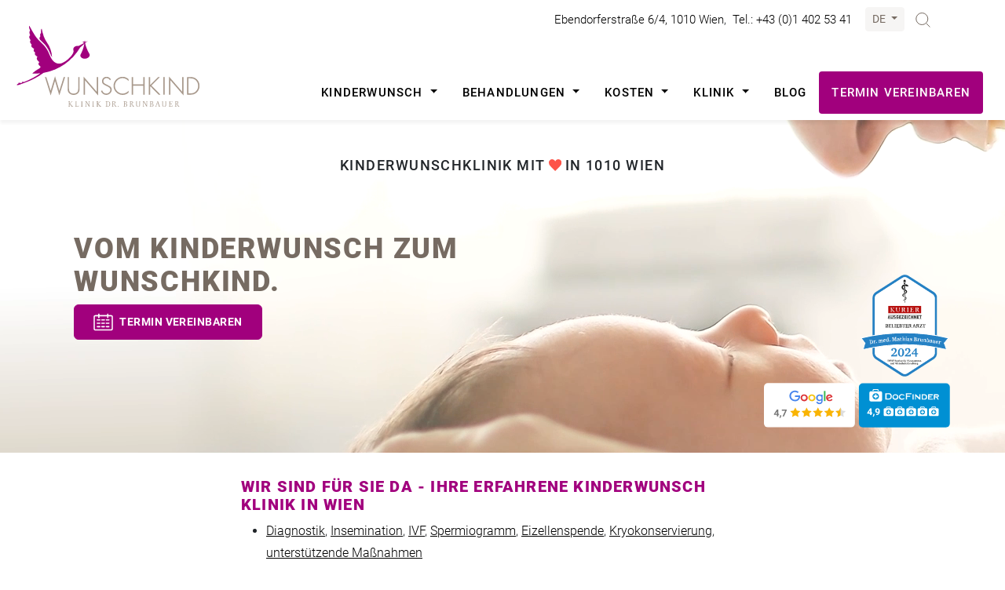

--- FILE ---
content_type: text/html; charset=utf-8
request_url: https://www.wunschkind.at/
body_size: 19150
content:
<!DOCTYPE html>
<html dir="ltr" lang="de-at">
<head>

<meta charset="utf-8">
<!-- 
	This website is powered by TYPO3 - inspiring people to share!
	TYPO3 is a free open source Content Management Framework initially created by Kasper Skaarhoj and licensed under GNU/GPL.
	TYPO3 is copyright 1998-2025 of Kasper Skaarhoj. Extensions are copyright of their respective owners.
	Information and contribution at https://typo3.org/
-->



<title>ᑕ❶ᑐ Kinderwunschklinik WIEN: Ihr Wunschkind mit Dr. Brunbauer</title>
<meta http-equiv="x-ua-compatible" content="IE=edge" />
<meta name="generator" content="TYPO3 CMS" />
<meta name="description" content="✅ Mehr als 14 Jahre IVF-Erfahrung, modernste Technologie ► hohe Erfolgsquote ✅ IVF-Fond übernimmt bis zu 70% ✅ Top bewertet auf DocFinder
" />
<meta name="viewport" content="width=device-width, initial-scale=1.0" />
<meta property="og:title" content="Kinderwunschklinik (IVF/Insemination/...) ✨👶🏻 WIEN ►Dr. Brunbauer zum Wunschkind" />
<meta property="og:description" content="🩺 Mehr als 16 Jahre IVF-Erfahrung, modernste Technologie 🎯 hohe Erfolgsquote 💰 IVF-Fond übernimmt bis zu 70% ⭐️ Top bewertet auf DocFinder
" />
<meta name="twitter:card" content="summary" />

<link rel="stylesheet" href="/typo3temp/assets/compressed/merged-71350eace48557657b2bf3dde8616bc5-e9de4df57221d9c3acdcdbe2b14ce400.css?1692351500" media="all">

<link rel="stylesheet" href="/typo3temp/assets/compressed/merged-40568e1388a2a0b0e97787eb6b23b646-e75dd218a06629f765663d2c4861a1c2.css?1692354074" media="all">







        <link rel="apple-touch-icon" sizes="180x180" href="/fileadmin/favicons/apple-touch-icon.png">
        <link rel="icon" type="image/png" sizes="32x32" href="/fileadmin/favicons/favicon-32x32.png">
        <link rel="icon" type="image/png" sizes="16x16" href="/fileadmin/favicons/favicon-16x16.png">
        <link rel="manifest" href="/fileadmin/favicons/site.webmanifest">
        <link rel="mask-icon" href="/fileadmin/favicons/safari-pinned-tab.svg" color="#A1007D">
        <link rel="shortcut icon" href="/fileadmin/favicons/favicon.ico">
        <meta name="msapplication-config" content="/fileadmin/favicons/browserconfig.xml">
        <meta name="msapplication-TileColor" content="#A1007D">
        <meta name="apple-mobile-web-app-capable" content="yes">
        <meta name="apple-mobile-web-app-status-bar-style" content="#A1007D">
        <meta name="theme-color" content="#A1007D">
        <meta name="theme-color" content="#A1007D" media="(prefers-color-scheme: light)">
        <meta name="theme-color" content="#A1007D" media="(prefers-color-scheme: dark)">        <script type="application/ld+json">
          {
            "@context": "http://schema.org",
            "@type": "MedicalClinic",
            "name": "Wunschkind Klinik – Dr. Brunbauer - 1010 Wien",
            "image": "https://www.wunschkind.at/fileadmin/user_upload/wunschkind_team_dr_brunbauer.jpg",
            "logo": "https://www.wunschkind.at/fileadmin/user_upload/wunschkind_ivf_klinik_dr_brunbauer_logo.svg",
            "url": "https://www.wunschkind.at",
            "telephone": "+43 1 402 53 41",
            "address": {
            "@type": "PostalAddress",
            "streetAddress": "Ebendorferstraße 6/4",
            "addressLocality": "Wien",
            "postalCode": "1010",
            "addressCountry": "AT"

            },

            "sameAs": [
            "https://www.facebook.com/wunschkindklinik/"
            ]

          }
        </script>        <!-- Google Tag Manager -->
        <script>(function(w,d,s,l,i){w[l]=w[l]||[];w[l].push({'gtm.start':
        new Date().getTime(),event:'gtm.js'});var f=d.getElementsByTagName(s)[0],
        j=d.createElement(s),dl=l!='dataLayer'?'&l='+l:'';j.async=true;j.src=
        'https://www.googletagmanager.com/gtm.js?id='+i+dl;f.parentNode.insertBefore(j,f);
        })(window,document,'script','dataLayer','GTM-NX63RN6');</script>
        <!-- End Google Tag Manager -->        <!-- Matomo Tag Manager -->
        <script>
          var _mtm = window._mtm = window._mtm || [];
          _mtm.push({'mtm.startTime': (new Date().getTime()), 'event': 'mtm.Start'});
          (function() {
            var d=document, g=d.createElement('script'), s=d.getElementsByTagName('script')[0];
            g.async=true; g.src='https://analytics.agmedia.at/js/container_zvlNXNxK.js'; s.parentNode.insertBefore(g,s);
          })();
        </script>
        <!-- End Matomo Tag Manager -->        <script src="https://mein.clickskeks.at/app.js?apiKey=701c04b726cdd4264b3a1fd0e1e03b88180b95f3145d006d&amp;domain=633ffb9ad672f8415c059b3f" referrerpolicy="origin"></script>        <style>.content table * {font-size:16px;font-family: "Roboto", sans-serif;font-weight:300;}</style>
<link rel="canonical" href="https://www.wunschkind.at/"/>

<link rel="alternate" hreflang="de-at" href="https://www.wunschkind.at/"/>
<link rel="alternate" hreflang="en" href="https://www.wunschkind.at/en/"/>
<link rel="alternate" hreflang="x-default" href="https://www.wunschkind.at/"/>
</head>
<body id="page1" class="page-1 pagelevel-0 language-0 backendlayout-default_columns layout-default">      <!-- Google Tag Manager (noscript) -->
      <noscript><iframe src="https://www.googletagmanager.com/ns.html?id=GTM-NX63RN6"
      height="0" width="0" style="display:none;visibility:hidden"></iframe></noscript>
      <!-- End Google Tag Manager (noscript) -->

<!-- Cookie Consent by TermsFeed https://www.TermsFeed.com --><header><div class="top-navigation container-fluid container-lg justify-content-end d-flex pt-2 align-items-center"><span class="top-adresse"><a target="_blank" href="https://www.google.at/maps/dir//Wunschkind+Klinik+Dr.+Brunbauer,+Wien,+Ebendorferstra%C3%9Fe+6%2F4,+1010+Wien/@48.2123135,16.3553651,17z/data=!4m17!1m7!3m6!1s0x476d0795f6070cb1:0x80ecb224f9a986b7!2sWunschkind+Klinik+Dr.+Brunbauer,+Wien!8m2!3d48.21231!4d16.35794!16s%2Fg%2F11gtyrw2rj!4m8!1m0!1m5!1m1!1s0x476d0795f6070cb1:0x80ecb224f9a986b7!2m2!1d16.35794!2d48.21231!3e3?entry=ttu">Ebendorferstraße 6/4, 1010 Wien</a></span><span class="top-adresse">, </span><span class="top-tel"><a href="tel:+4314025341">Tel.: +43 (0)1 402 53 41</a></span><div class="dropdown language-menu btn p-0" role="button"><a class="btn btn-wunschkind-grey-light btn-sm dropdown-toggle" href="#" role="button" id="dropdownNavigationLink" data-bs-toggle="dropdown" aria-expanded="false">
                de
            </a><ul class="dropdown-menu" aria-labelledby="dropdownNavigationLink"><li><a href="/en/" hreflang="en" title="English" class="dropdown-item">en</a></li></ul></div><button class="btn py-0" type="button" data-bs-toggle="collapse" data-bs-target="#collapseExample" aria-expanded="false" aria-controls="collapseExample"><img src="/fileadmin/icons/wunschkind_lupe.svg" alt="Suche" width="19" height="19"  class="img-fluid suche-icon-start" /></button><div class="suche-container collapse" id="collapseExample"><div class="card"><div class="card-header justify-content-end d-flex"><button type="button" class="btn-close" aria-label="Close" data-bs-toggle="collapse" href="#collapseExample" role="button" aria-expanded="false" aria-controls="collapseExample"></button></div><div class="card-body"><form method="get" id="form_kesearch_searchfield" name="form_kesearch_searchfield" action="/suche/"><input type="text" id="ke_search_searchfield_sword" name="tx_kesearch_pi1[sword]" placeholder="Suchbegriff eingeben" /><button type="submit" id="ke_search_searchfield_submit" alt="Suchen" class="search-submit-btn"><img src="/fileadmin/icons/wunschkind_lupe.svg" alt="Suche" width="19" height="19"  class="img-fluid suche-icon-start" /></button></form></div></div></div></div><div class="navigation-wrapper"><div class="container-fluid container-xxl navigation-main"><nav class="navbar nav-main navbar-expand-lg align-items-end"><div class="logo"><a href="/"><img data-src="/fileadmin/icons/wunschkind_ivf_klinik_dr_brunbauer_logo.svg" width="250" height="89" class="img-fluid lazy" alt="Wunschkind Klinik, Dr. Brunbauer, 1010 Wien" /></a></div><div class="hamburger-container d-flex d-lg-none"><div class="me-2 hamburger-termin d-flex flex-column justify-content-center align-items-center"><span class="menu-name d-none d-lg-none">Termin</span><a class="terminvereinbarung" href="/termin-vereinbaren"><img data-src="/fileadmin/icons/terminvereinbaren_icon_nav.svg" class="img-fluid lazy" width="44" height="43" alt="Termin vereinbaren"></a></div><button class="navbar-toggler" type="button" data-bs-toggle="offcanvas" data-bs-target="#offcanvasNavbar" aria-controls="offcanvasNavbar"><span class="menu-name d-block d-lg-none">Menü</span><span class="navbar-toggler-icon"></span></button></div><div class="offcanvas offcanvas-end" tabindex="-1" id="offcanvasNavbar" aria-labelledby="offcanvasNavbarLabel"><div class="offcanvas-header align-items-end"><h5 class="offcanvas-title" id="offcanvasNavbarLabel"><a href="/"><img data-src="/fileadmin/icons/wunschkind_ivf_klinik_dr_brunbauer_logo.svg" width="150" height="66" class="img-fluid lazy" alt="Wunschkind Klinik Dr. Brunbauer" /></a></h5><button type="button" class="btn-close" data-bs-dismiss="offcanvas" aria-label="Close"></button></div><div class="offcanvas-body px-0 d-flex ms-lg-auto flex-column"><div id="dl-menu" class="dl-menuwrapper d-block d-lg-none"><ul class="dl-menu dl-menuopen"><li><a id="dl-drop0" class="nav-link" href="#" role="button">
                                                    Kinderwunsch
                                                </a><ul class="dl-submenu"><li><a class="nav-link " href="/ab-wann-zum-arzt">Ab wann zum Arzt</a></li><li><a class="nav-link " href="/gruende-fuer-unerfuellten-kinderwunsch">Gründe für unerfüllten Kinderwunsch</a></li><li><a class="nav-link " href="/endometriose">Endometriose</a></li><li><a class="nav-link " href="/pco-syndrom">PCO-Syndrom</a></li><li><a class="nav-link " href="/schwanger-mit-40">Schwanger mit 40+</a></li><li><a class="nav-link " href="/spermiogramm-fruchtbarkeit-mann-wien">Fertilitäts-Check Mann</a></li><li><a class="nav-link " href="/gleichgeschlechtliche-paare">Gleichgeschlechtliche Paare</a></li></ul></li><li><a id="dl-drop1" class="nav-link" href="#" role="button">
                                                    Behandlungen
                                                </a><ul class="dl-submenu"><li><a class="nav-link " href="/diagnostik-ivf-ablauf">Diagnostik</a></li><li><a class="nav-link " href="/kuenstliche-befruchtung-ivf-wien">Künstliche Befruchtung (IVF)</a></li><li><a class="nav-link " href="/spermiogramm-fruchtbarkeit-mann-wien">Spermiogramm</a></li><li><a class="nav-link " href="/hormonbehandlung">Hormonbehandlung</a></li><li><a class="nav-link " href="/insemination-oesterreich">Insemination</a></li><li><a class="nav-link " href="/praeimplantationsdiagnostik">Präimplantationsdiagnostik</a></li><li><a class="nav-link " href="/kryokonservierung">Kryokonservierung</a></li><li><a class="nav-link " href="/eggfreezing-oesterreich">Eggfreezing</a></li><li><a class="nav-link " href="/eizellenspende-oesterreich">Eizellenspende</a></li><li><a class="nav-link " href="/psychologische-begleitung">Psychologische Begleitung</a></li><li><a class="nav-link " href="/behandlungen/unterstuetzende-massnahmen">Unterstützende Maßnahmen</a></li><li><a class="nav-link " href="/alternativmedizinische-therapien">TCM - Lifestyle</a></li></ul></li><li><a id="dl-drop2" class="nav-link" href="#" role="button">
                                                    Kosten
                                                </a><ul class="dl-submenu"><li><a class="nav-link " href="/kinderwunsch-infoabend-webinare">Kostenlose Infoabende</a></li><li><a class="nav-link " href="/kosten/erstgespraech">Erstgespräch</a></li><li><a class="nav-link " href="/ivf-kuenstliche-befruchtung-kosten">Kosten Behandlungen</a></li><li><a class="nav-link " href="/ivf-fonds-oesterreich">IVF-Fonds</a></li></ul></li><li><a id="dl-drop3" class="nav-link" href="#" role="button">
                                                    Klinik
                                                </a><ul class="dl-submenu"><li><a class="nav-link " href="/kinderwunschklinik-wien">Unsere Klinik</a></li><li><a class="nav-link " href="#">Ärzte</a><ul class="dl-submenu"><li><a class="nav-link " href="/klinik/aerzte/dr-mathias-brunbauer">Dr. Mathias Brunbauer</a></li><li><a class="nav-link " href="/klinik/aerzte/dr-maria-roethlisberger">Dr. Maria Röthlisberger</a></li><li><a class="nav-link " href="/klinik/aerzte/ddr-jenifer-schneeweiss-friedl">DDr. Jenifer Schneeweiß-Friedl</a></li><li><a class="nav-link " href="/klinik/aerzte/dr-hermine-kromoser">Dr. Hermine Kromoser</a></li><li><a class="nav-link " href="/klinik/aerzte/dr-barbara-puchstein">Dr. Barbara Puchstein</a></li></ul></li><li><a class="nav-link " href="/klinik/klinikteam">Klinikteam</a></li><li><a class="nav-link " href="/klinik/kontakt-lage-anfahrt">Kontakt / Lage &amp; Anfahrt</a></li><li><a class="nav-link " href="/klinik/offene-stellen">Offene Stellen</a></li><li><a class="nav-link " href="/klinik/presse">Presse</a></li></ul></li><li><li class="nav-item Blog"><a class="nav-link hvr-fade-text" href="/blog">
                                                    
                                                            Blog
                                                        
                                                </a></li></li><li><li class="nav-item Termin vereinbaren"><a class="nav-link hvr-fade-text" href="/termin-vereinbaren">
                                                    
                                                            Termin vereinbaren
                                                        
                                                </a></li></li></ul></div><!-- /dl-menuwrapper --><ul class="navbar-nav px-3 d-none d-lg-flex"><li class="nav-item dropdown level-0 nav-id-0"><a id="drop0" class="nav-link dropdown-toggle" href="#" role="button" data-bs-toggle="dropdown" aria-expanded="false">
                                                Kinderwunsch
                                            </a><div class="dropdown-menu p-0"><div class="dropdown-leftinfo d-none d-lg-block"><address><strong class="h4">WIR SIND FÜR SIE DA! </strong><br><strong>Kontakt</strong><br><span><a target="_blank" class="route-contact" href="https://www.google.at/maps/dir//Wunschkind+Klinik+Dr.+Brunbauer,+Wien,+Ebendorferstra%C3%9Fe+6%2F4,+1010+Wien/@48.2123135,16.3553651,17z/data=!4m17!1m7!3m6!1s0x476d0795f6070cb1:0x80ecb224f9a986b7!2sWunschkind+Klinik+Dr.+Brunbauer,+Wien!8m2!3d48.21231!4d16.35794!16s%2Fg%2F11gtyrw2rj!4m8!1m0!1m5!1m1!1s0x476d0795f6070cb1:0x80ecb224f9a986b7!2m2!1d16.35794!2d48.21231!3e3?entry=ttu">Ebendorferstraße 6/4, 1010 Wien</a></span><br><span>Telefon: <a href="tel:+4314025341" class="office-tel tel-header text-decoration-underline">+43 (0)1 402 53 41</a></span><br><span><a class="terminvereinbarung" href="/termin-vereinbaren">Terminvereinbarung</a></span></address><address><strong>Ordinationszeiten</strong><br><span>Mo - Fr: 08:00 - 16:00 Uhr<br>Und nach telefonischer Vereinbarung!</span></address></div><ul class="list-group"><li><a class="dropdown-item" href="/ab-wann-zum-arzt">Ab wann zum Arzt</a></li><li><a class="dropdown-item" href="/gruende-fuer-unerfuellten-kinderwunsch">Gründe für unerfüllten Kinderwunsch</a></li><li><a class="dropdown-item" href="/endometriose">Endometriose</a></li><li><a class="dropdown-item" href="/pco-syndrom">PCO-Syndrom</a></li><li><a class="dropdown-item" href="/schwanger-mit-40">Schwanger mit 40+</a></li><li><a class="dropdown-item" href="/spermiogramm-fruchtbarkeit-mann-wien">Fertilitäts-Check Mann</a></li><li><a class="dropdown-item" href="/gleichgeschlechtliche-paare">Gleichgeschlechtliche Paare</a></li></ul></div><li class="nav-item dropdown level-0 nav-id-1"><a id="drop1" class="nav-link dropdown-toggle" href="#" role="button" data-bs-toggle="dropdown" aria-expanded="false">
                                                Behandlungen
                                            </a><div class="dropdown-menu p-0"><div class="dropdown-leftinfo d-none d-lg-block"><address><strong class="h4">WIR SIND FÜR SIE DA! </strong><br><strong>Kontakt</strong><br><span><a target="_blank" class="route-contact" href="https://www.google.at/maps/dir//Wunschkind+Klinik+Dr.+Brunbauer,+Wien,+Ebendorferstra%C3%9Fe+6%2F4,+1010+Wien/@48.2123135,16.3553651,17z/data=!4m17!1m7!3m6!1s0x476d0795f6070cb1:0x80ecb224f9a986b7!2sWunschkind+Klinik+Dr.+Brunbauer,+Wien!8m2!3d48.21231!4d16.35794!16s%2Fg%2F11gtyrw2rj!4m8!1m0!1m5!1m1!1s0x476d0795f6070cb1:0x80ecb224f9a986b7!2m2!1d16.35794!2d48.21231!3e3?entry=ttu">Ebendorferstraße 6/4, 1010 Wien</a></span><br><span>Telefon: <a href="tel:+4314025341" class="office-tel tel-header text-decoration-underline">+43 (0)1 402 53 41</a></span><br><span><a class="terminvereinbarung" href="/termin-vereinbaren">Terminvereinbarung</a></span></address><address><strong>Ordinationszeiten</strong><br><span>Mo - Fr: 08:00 - 16:00 Uhr<br>Und nach telefonischer Vereinbarung!</span></address></div><ul class="list-group"><li><a class="dropdown-item" href="/diagnostik-ivf-ablauf">Diagnostik</a></li><li><a class="dropdown-item" href="/kuenstliche-befruchtung-ivf-wien">Künstliche Befruchtung (IVF)</a></li><li><a class="dropdown-item" href="/spermiogramm-fruchtbarkeit-mann-wien">Spermiogramm</a></li><li><a class="dropdown-item" href="/hormonbehandlung">Hormonbehandlung</a></li><li><a class="dropdown-item" href="/insemination-oesterreich">Insemination</a></li><li><a class="dropdown-item" href="/praeimplantationsdiagnostik">Präimplantationsdiagnostik</a></li><li><a class="dropdown-item" href="/kryokonservierung">Kryokonservierung</a></li><li><a class="dropdown-item" href="/eggfreezing-oesterreich">Eggfreezing</a></li><li><a class="dropdown-item" href="/eizellenspende-oesterreich">Eizellenspende</a></li><li><a class="dropdown-item" href="/psychologische-begleitung">Psychologische Begleitung</a></li><li><a class="dropdown-item" href="/behandlungen/unterstuetzende-massnahmen">Unterstützende Maßnahmen</a></li><li><a class="dropdown-item" href="/alternativmedizinische-therapien">TCM - Lifestyle</a></li></ul></div><li class="nav-item dropdown level-0 nav-id-2"><a id="drop2" class="nav-link dropdown-toggle" href="#" role="button" data-bs-toggle="dropdown" aria-expanded="false">
                                                Kosten
                                            </a><div class="dropdown-menu p-0"><div class="dropdown-leftinfo d-none d-lg-block"><address><strong class="h4">WIR SIND FÜR SIE DA! </strong><br><strong>Kontakt</strong><br><span><a target="_blank" class="route-contact" href="https://www.google.at/maps/dir//Wunschkind+Klinik+Dr.+Brunbauer,+Wien,+Ebendorferstra%C3%9Fe+6%2F4,+1010+Wien/@48.2123135,16.3553651,17z/data=!4m17!1m7!3m6!1s0x476d0795f6070cb1:0x80ecb224f9a986b7!2sWunschkind+Klinik+Dr.+Brunbauer,+Wien!8m2!3d48.21231!4d16.35794!16s%2Fg%2F11gtyrw2rj!4m8!1m0!1m5!1m1!1s0x476d0795f6070cb1:0x80ecb224f9a986b7!2m2!1d16.35794!2d48.21231!3e3?entry=ttu">Ebendorferstraße 6/4, 1010 Wien</a></span><br><span>Telefon: <a href="tel:+4314025341" class="office-tel tel-header text-decoration-underline">+43 (0)1 402 53 41</a></span><br><span><a class="terminvereinbarung" href="/termin-vereinbaren">Terminvereinbarung</a></span></address><address><strong>Ordinationszeiten</strong><br><span>Mo - Fr: 08:00 - 16:00 Uhr<br>Und nach telefonischer Vereinbarung!</span></address></div><ul class="list-group"><li><a class="dropdown-item" href="/kinderwunsch-infoabend-webinare">Kostenlose Infoabende</a></li><li><a class="dropdown-item" href="/kosten/erstgespraech">Erstgespräch</a></li><li><a class="dropdown-item" href="/ivf-kuenstliche-befruchtung-kosten">Kosten Behandlungen</a></li><li><a class="dropdown-item" href="/ivf-fonds-oesterreich">IVF-Fonds</a></li></ul></div><li class="nav-item dropdown level-0 nav-id-3"><a id="drop3" class="nav-link dropdown-toggle" href="#" role="button" data-bs-toggle="dropdown" aria-expanded="false">
                                                Klinik
                                            </a><div class="dropdown-menu p-0"><div class="dropdown-leftinfo d-none d-lg-block"><address><strong class="h4">WIR SIND FÜR SIE DA! </strong><br><strong>Kontakt</strong><br><span><a target="_blank" class="route-contact" href="https://www.google.at/maps/dir//Wunschkind+Klinik+Dr.+Brunbauer,+Wien,+Ebendorferstra%C3%9Fe+6%2F4,+1010+Wien/@48.2123135,16.3553651,17z/data=!4m17!1m7!3m6!1s0x476d0795f6070cb1:0x80ecb224f9a986b7!2sWunschkind+Klinik+Dr.+Brunbauer,+Wien!8m2!3d48.21231!4d16.35794!16s%2Fg%2F11gtyrw2rj!4m8!1m0!1m5!1m1!1s0x476d0795f6070cb1:0x80ecb224f9a986b7!2m2!1d16.35794!2d48.21231!3e3?entry=ttu">Ebendorferstraße 6/4, 1010 Wien</a></span><br><span>Telefon: <a href="tel:+4314025341" class="office-tel tel-header text-decoration-underline">+43 (0)1 402 53 41</a></span><br><span><a class="terminvereinbarung" href="/termin-vereinbaren">Terminvereinbarung</a></span></address><address><strong>Ordinationszeiten</strong><br><span>Mo - Fr: 08:00 - 16:00 Uhr<br>Und nach telefonischer Vereinbarung!</span></address></div><ul class="list-group"><li><a class="dropdown-item" href="/kinderwunschklinik-wien">Unsere Klinik</a></li><li><a class="dropdown-item" href="/klinik/aerzte/dr-mathias-brunbauer">Ärzte</a><ul class="pl-1"><li class="pl-2"><a class="dropdown-item " href="/klinik/aerzte/dr-mathias-brunbauer">Dr. Mathias Brunbauer</a></li><li class="pl-2"><a class="dropdown-item " href="/klinik/aerzte/dr-maria-roethlisberger">Dr. Maria Röthlisberger</a></li><li class="pl-2"><a class="dropdown-item " href="/klinik/aerzte/ddr-jenifer-schneeweiss-friedl">DDr. Jenifer Schneeweiß-Friedl</a></li><li class="pl-2"><a class="dropdown-item " href="/klinik/aerzte/dr-hermine-kromoser">Dr. Hermine Kromoser</a></li><li class="pl-2"><a class="dropdown-item " href="/klinik/aerzte/dr-barbara-puchstein">Dr. Barbara Puchstein</a></li></ul></li><li><a class="dropdown-item" href="/klinik/klinikteam">Klinikteam</a></li><li><a class="dropdown-item" href="/klinik/kontakt-lage-anfahrt">Kontakt / Lage &amp; Anfahrt</a></li><li><a class="dropdown-item" href="/klinik/offene-stellen">Offene Stellen</a></li><li><a class="dropdown-item" href="/klinik/presse">Presse</a></li></ul></div><li class="level-0 nav-id-4 nav-item Blog"><a class="nav-link hvr-fade-text" href="/blog">
                                            
                                                    Blog
                                                
                                        </a></li><li class="level-0 nav-id-5 nav-item Termin vereinbaren"><a class="nav-link hvr-fade-text" href="/termin-vereinbaren">
                                            
                                                    Termin vereinbaren
                                                
                                        </a></li></ul><div class="dropdown-leftinfo d-flex d-lg-none flex-column"><address><strong class="h4">WIR SIND FÜR SIE DA!</strong><br><strong>Kontakt</strong><br><span><a target="_blank" class="route-contact" href="https://www.google.at/maps/dir//Wunschkind+Klinik+Dr.+Brunbauer,+Wien,+Ebendorferstra%C3%9Fe+6%2F4,+1010+Wien/@48.2123135,16.3553651,17z/data=!4m17!1m7!3m6!1s0x476d0795f6070cb1:0x80ecb224f9a986b7!2sWunschkind+Klinik+Dr.+Brunbauer,+Wien!8m2!3d48.21231!4d16.35794!16s%2Fg%2F11gtyrw2rj!4m8!1m0!1m5!1m1!1s0x476d0795f6070cb1:0x80ecb224f9a986b7!2m2!1d16.35794!2d48.21231!3e3?entry=ttu">Ebendorferstraße 6/4, 1010 Wien</a></span><br><span>Telefon: <a href="tel:+4314025341" class="office-tel tel-header">+43 (0)1 402 53 41</a></span><br><span><a class="terminvereinbarung" href="/termin-vereinbaren">Terminvereinbarung</a></span></address><address><strong>Ordinationszeiten</strong><br>Mo - Fr: 08:00 - 16:00 Uhr<br>Und nach telefonischer Vereinbarung!
                            </address></div></div></div></nav></div></div></header><div class="hero"><style>
	@media (max-width: 990px) {
		.header-logos .row1 img {
			width:80px;
			max-width: 80px !important;
			margin-right: 0.7rem !important;
		}

		.header-logos .row2 img {
			width: 80px;
			max-width: 80px !important;
		}
	}
</style><div class="wunschkind-header videoheader"><video class="d-none d-md-flex" autoplay playsinline muted loop src="/fileadmin/placeholders/wunschkind_klinik_dr_brunbauer_header_1920x790_Hi_1_1.mp4"><img src="/fileadmin/placeholders/wunschkind_klinik_dr_brunbauer_header_photo_1920x790.jpg" class="d-none d-md-block"><img src="/fileadmin/placeholders/wunschkind_klinik_dr_brunbauer_header_photo_1920x790.jpg" class="d-block d-md-none"></video><video class="d-flex d-md-none" autoplay playsinline muted loop src="/fileadmin/videos/wunschkind_klinik_dr_brunbauer_header_500x580.mp4"><img src="/fileadmin/placeholders/wunschkind_klinik_dr_brunbauer_header_photo_1920x790.jpg" class="d-none d-md-block"><img src="/fileadmin/placeholders/wunschkind_klinik_dr_brunbauer_header_photo_1920x790.jpg" class="d-block d-md-none"></video><div class="kinderwunschmitherz"><span>Kinderwunschklinik mit</span><img src="/fileadmin/icons/kinderwunschklinik_herz.svg" width="17" height="16" alt="Kinderwunschklinik mit Herz" /><span>in 1010 Wien</span></div><div class="container imageheader-container position-relative d-flex d-md-flex"><div class="header-text-container container"><div class="header-text-inner"><h1>Vom Kinderwunsch zum Wunschkind.</h1><a class="btn btn-primary" href="/termin-vereinbaren">Termin vereinbaren</a></div></div><div class="header-logos"><div class="row1 mb-2 me-3 me-lg-0"><img data-src="/fileadmin/header/logos/wunschkind_klinik_dr_brunbauer_siegel_kurier.svg" class="img-fluid lazy m-0" width="115" height="130" alt="" /></div><div class="row2 me-4 me-lg-0"><img data-src="/fileadmin/header/logos/wunschkind_klinik_dr_brunbauer_bewertungen_google.svg" class="img-fluid lazy me-1" width="116" height="57" alt="" /><img data-src="/fileadmin/header/logos/wunschkind_klinik_dr_brunbauer_bewertungen_docfinder.svg" class="img-fluid lazy" width="117" height="57" alt="" /></div></div></div></div></div></div><main><div class="container-fluid"><div class="row"><div id="maincontent" class="main-section"><!--TYPO3SEARCH_begin--><div class="content"></html><div id="c1" class="container-wrap container container-small data-1  default"><div class="row"><div class="col-lg-12"><div id="c2" class="frame frame-default frame-type-text frame-layout-0"><h2>Wir sind für Sie da - Ihre erfahrene KINDERWUNSCH KLINIK in Wien</h2><ul><li><a href="/diagnostik-ivf-ablauf">Diagnostik</a>, <a href="/insemination-oesterreich">Insemination</a>, <a href="/kuenstliche-befruchtung-ivf-wien">IVF</a>, <a href="/spermiogramm-fruchtbarkeit-mann-wien">Spermiogramm</a>, <a href="/eizellenspende-oesterreich">Eizellenspende</a>, <a href="/kryokonservierung">Kryokonservierung</a>, <a href="/alternativmedizinische-therapien">unterstützende Maßnahmen</a></li><li><a href="/pco-syndrom">PCO-Syndrom</a>, <a href="/endometriose">Endometriose</a>, <a href="/schwanger-mit-40">Schwanger mit 40+</a>, <a href="/spermiogramm-fruchtbarkeit-mann-wien">Fertilitäts-Check Mann</a></li><li>Mit bis zu 70 % Kostenübernahme durch den <a href="/ivf-fonds-oesterreich">IVF-Fonds</a></li></ul><p>Wir begleiten Sie kompetent und einfühlsam zum Wunschkind und stehen persönlich mit Rat, Tat und Herz an Ihrer Seite!</p><p><strong>Bei uns erwartet Sie:</strong></p><ul><li>Ein <strong>Team</strong> aus <strong>hochmotivierten und <a href="/klinik/klinikteam">erfahrenen Experten</a></strong></li><li><a href="/klinik/aerzte/dr-mathias-brunbauer">Dr. Brunbauer</a> hat bereits <strong>mehreren 1.000 Paaren </strong>zur Schwangerschaft verholfen</li><li><strong>Top Patienten-Bewertung</strong> auf DocFinder: 4,9/5</li><li><strong>Modernste medizinische Verfahren und Technologie</strong></li><li>Ein <strong>wertschätzender</strong> und <strong>familiärer Umgang</strong></li><li><a href="/behandlungen/unterstuetzende-massnahmen">Ergänzende Unterstützung</a> mit<strong> TCM, Akupunktur</strong> oder <strong>Ernährungsberatung</strong></li><li><a href="/psychologische-begleitung">Psychologische Begleitung</a> auf Ihrem Weg zum Wunschkind</li><li><strong>Gut erreichbar</strong> im Zentrum von <strong>Wien</strong></li></ul><p><strong>Wir freuen uns, Sie kennen zu lernen!</strong></p></div></div></div></div></html><div id="c526" class="frame frame-default frame-type-shortcut frame-layout-0"></html><div id="c355" class="container-wrap container container-small data-355  layout-11 default space-before-large space-after-large"><div class="row"><div class="col-lg-12"></html><div id="c507" class="row two-columns align-items-center data-507  default"><div class="col-lg-6 column-1 col2"><div id="c357" class="frame frame-default frame-type-shortcut frame-layout-0"><div class="dce-agmtmpl-button-container position-relative my-2 btn-style-inline"><a href="/termin-vereinbaren" class="btn dce-agmtmpl-button stretched-link position-relative btn-wunschkind-primary"><img data-src="/fileadmin/icons/icon_termin.svg" width="25" class="img-fluid lazy card-image me-2" alt="Termin vereinbaren" loading="lazy" />
         Termin vereinbaren</a></div></div></div><div class="col-lg-6 column-2 col2"><div class="dce-agmtmpl-button-container position-relative my-2 btn-style-inline"><a href="tel:+4314025341" class="btn dce-agmtmpl-button stretched-link position-relative btn-wunschkind-grey-light"><img data-src="/fileadmin/icons/icon_telefon.svg" width="25" class="img-fluid lazy card-image me-2" alt="Jetzt anrufen" loading="lazy" />
         Jetzt anrufen</a></div></div></div></html><div id="c359" class="frame frame-default frame-type-text frame-layout-0"><p class="text-center"><strong><a href="/kinderwunsch-infoabend-webinare">Anmelden: Kostenloser Infoabend</a></strong></p></div></div></div></div></html></div></html><div id="c14" class="container-wrap container container-small data-14  layout-11 default"><div class="row"><div class="col-lg-12"><div class="dce-agmtmpl-button-container position-relative my-2 btn-style-normal"><a href="/kinderwunsch-infoabend-webinare" class="btn dce-agmtmpl-button stretched-link position-relative btn-wunschkind-inline-small"> Kostenlose Infoabende</a></div><div class="dce-agmtmpl-button-container position-relative my-2 btn-style-normal"><a href="/kosten/erstgespraech" class="btn dce-agmtmpl-button stretched-link position-relative btn-wunschkind-inline-small"> Erstgespräch</a></div><div class="dce-agmtmpl-button-container position-relative my-2 btn-style-normal"><a href="/diagnostik-ivf-ablauf" class="btn dce-agmtmpl-button stretched-link position-relative btn-wunschkind-inline-small"> Behandlungen</a></div><div class="dce-agmtmpl-button-container position-relative my-2 btn-style-normal"><a href="/klinik/klinikteam" class="btn dce-agmtmpl-button stretched-link position-relative btn-wunschkind-inline-small"> Team</a></div><div class="dce-agmtmpl-button-container position-relative my-2 btn-style-normal"><a href="/klinik/offene-stellen" class="btn dce-agmtmpl-button stretched-link position-relative btn-wunschkind-inline-small"> Jobs</a></div></div></div></div></html><div id="c900" class="frame frame-default frame-type-shortcut frame-layout-0"></html><div id="c1743" class="py-3 container-wrap container-fluid data-1743 default"><div class="row"><div class="col-lg-12"><div class="dce-agmtmpl-backgroundwtext d-flex align-items-center" style="background-image:url('/fileadmin/user_upload/_MG_4661_mathias_kleiner_2_1_2025.png');"><div class="container"><div class="row"><div class="backgroundwtext-text col-md-6 ms-auto"><h2 class="text-center">Wir sind für Sie da.</h2><h3 class="text-center">Ordinationszeiten &amp; Terminvereinbarung</h3><p class="text-center"><strong>WUNSCHKIND Klinik Dr. Brunbauer</strong><br><a href="https://goo.gl/maps/YWJ6YQfQntMcFCTj8" target="_blank" rel="noreferrer">Ebendorferstraße 6/4, 1010 Wien</a><br> Tel.: <a href="tel:+4314025341">+43 (0)1 402 53 41</a></p><p class="text-center"><strong>Ordinationszeiten</strong><br> Mo - Fr: 08:00 - 16:00 Uhr<br> Und nach telefonischer Vereinbarung!</p><div class="button-wrapper justify-content-center d-flex align-items-center flex-column"><div class="dce-agmtmpl-button-container position-relative my-2 btn-style-inline"><a href="/termin-vereinbaren" class="btn dce-agmtmpl-button stretched-link position-relative btn-wunschkind-primary"><img data-src="/fileadmin/icons/icon_termin.svg" width="25" class="img-fluid lazy card-image me-2" alt="Termin vereinbaren" loading="lazy" />
         Termin vereinbaren</a></div></div></div></div></div></div></div></div></div></html></div></html><div id="c20" class="container-wrap container data-20 container default space-before-medium space-after-large"><div class="row"><div class="col-lg-12"><div id="c21" class="frame frame-default frame-type-text frame-layout-0"><h2 class="text-center">Ihr Weg zum Wunschkind</h2><h3 class="text-center">Ablauf der Kinderwunsch Behandlung</h3></div></html><div id="c41" class="row justify-content-center four-columns data-41  default space-before-medium space-after-extra-large"><div class="col-md-6 col-lg-3 column-1 col4 pb-3 pb-lg-0"><div id="c42" class="frame frame-textimagecardgrey frame-type-textpic frame-layout-0"><span class="subheader">01</span><div class="ce-textpic ce-left ce-above"><div class="ce-gallery" data-ce-columns="1" data-ce-images="1"><div class="ce-row"><div class="ce-column"><figure class="image"><img class="image-embed-item lazy img-fluid" data-src="/fileadmin/icons/wunschkind_dr_brunbauer_icon_schritt_1_erstgespraech.svg" width="91" height="91" alt="Erstgespräch, Wunschkind Klinik Wien Dr. Brunbauer" title="" loading="lazy" decoding="" /></figure></div></div></div><div class="ce-bodytext"><h4>ERSTGESPRÄCH</h4><p>Ärztliches Gespräch mit Verlaufs- und Befundabklärung<br><a href="/termin-vereinbaren">Jetzt Erstgespräch vereinbaren</a></p></div></div></div></div><div class="col-md-6 col-lg-3 column-2 col4 pb-3 pb-lg-0"><div id="c43" class="frame frame-textimagecardgrey frame-type-textpic frame-layout-0"><span class="subheader">02</span><div class="ce-textpic ce-left ce-above"><div class="ce-gallery" data-ce-columns="1" data-ce-images="1"><div class="ce-row"><div class="ce-column"><figure class="image"><img class="image-embed-item lazy img-fluid" data-src="/fileadmin/icons/wunschkind_dr_brunbauer_icon_schritt_2_abklaerung.svg" width="91" height="91" alt="Abklärung, Wunschkind Klinik Wien Dr. Brunbauer" title="" loading="lazy" decoding="" /></figure></div></div></div><div class="ce-bodytext"><h4>ABKLÄRUNG DER URSACHEN</h4><p>Es werden die Ursachen abgeklärt (<a href="/diagnostik-ivf-ablauf">Diagnose</a>) und die nächsten Schritte bestimmt.</p></div></div></div></div><div class="col-md-6 col-lg-3 column-3 col4 pb-3 pb-lg-0"><div id="c44" class="frame frame-textimagecardgrey frame-type-textpic frame-layout-0"><span class="subheader">03</span><div class="ce-textpic ce-left ce-above"><div class="ce-gallery" data-ce-columns="1" data-ce-images="1"><div class="ce-row"><div class="ce-column"><figure class="image"><img class="image-embed-item lazy img-fluid" data-src="/fileadmin/icons/wunschkind_dr_brunbauer_icon_schritt_3_behandlung.svg" width="91" height="91" alt="Behandlung, Wunschkind Klinik Wien Dr. Brunbauer" title="" loading="lazy" decoding="" /></figure></div></div></div><div class="ce-bodytext"><h4>BEHANDLUNG</h4><p><a href="/hormonbehandlung">Hormonbehandlung</a>, <a href="/insemination-oesterreich">Insemination</a>, <a href="/kuenstliche-befruchtung-ivf-wien">IVF (Künstliche Befruchtung</a>), <a href="/pco-syndrom">PCO-Syndrom</a>, <a href="/endometriose">Endometriose</a></p></div></div></div></div><div class="col-md-6 col-lg-3 column-4 col4 pb-3 pb-lg-0"><div id="c45" class="frame frame-textimagecardviolett frame-type-textpic frame-layout-0"><span class="subheader">04</span><div class="ce-textpic ce-left ce-above"><div class="ce-gallery" data-ce-columns="1" data-ce-images="1"><div class="ce-row"><div class="ce-column"><figure class="image"><img class="image-embed-item lazy img-fluid" data-src="/fileadmin/icons/wunschkind_dr_brunbauer_icon_schritt_4_schwangerschaft.svg" width="91" height="91" alt="Schwangerschaft, Wunschkind Klinik Wien Dr. Brunbauer" title="" loading="lazy" decoding="" /></figure></div></div></div><div class="ce-bodytext"><h4>SCHWANGERSCHAFT</h4><p>Mit dem positiven Schwangerschaftsultraschall haben wir unser Ziel erreicht!</p></div></div></div></div></div></html><div id="c3150" class="frame frame-default frame-type-shortcut frame-layout-0"></html><div id="c355" class="container-wrap container container-small data-355  layout-11 default space-before-large space-after-large"><div class="row"><div class="col-lg-12"></html><div id="c507" class="row two-columns align-items-center data-507  default"><div class="col-lg-6 column-1 col2"><div id="c357" class="frame frame-default frame-type-shortcut frame-layout-0"><div class="dce-agmtmpl-button-container position-relative my-2 btn-style-inline"><a href="/termin-vereinbaren" class="btn dce-agmtmpl-button stretched-link position-relative btn-wunschkind-primary"><img data-src="/fileadmin/icons/icon_termin.svg" width="25" class="img-fluid lazy card-image me-2" alt="Termin vereinbaren" loading="lazy" />
         Termin vereinbaren</a></div></div></div><div class="col-lg-6 column-2 col2"><div class="dce-agmtmpl-button-container position-relative my-2 btn-style-inline"><a href="tel:+4314025341" class="btn dce-agmtmpl-button stretched-link position-relative btn-wunschkind-grey-light"><img data-src="/fileadmin/icons/icon_telefon.svg" width="25" class="img-fluid lazy card-image me-2" alt="Jetzt anrufen" loading="lazy" />
         Jetzt anrufen</a></div></div></div></html><div id="c359" class="frame frame-default frame-type-text frame-layout-0"><p class="text-center"><strong><a href="/kinderwunsch-infoabend-webinare">Anmelden: Kostenloser Infoabend</a></strong></p></div></div></div></div></html></div></div></div></div></html><div id="c52" class="frame frame-default frame-type-shortcut frame-layout-0"></html><div id="c25" class="container-wrap container container-small data-25  default"><div class="row"><div class="col-lg-12"><div id="c26" class="frame frame-default frame-type-text frame-layout-0"><h2 class="text-center">Kostenlose Infoabende</h2><h3 class="text-center">Verschaffen Sie sich einen Überblick</h3><p>Einmal monatlich laden wir Sie herzlich zu unseren kostenlosen, unverbindlichen Infoabenden ein.<br> Sie erwartet Info zu unserem Leistungsspektrum sowie unseren Diagnose- und Behandlungsmöglichkeiten. Nutzen Sie die Möglichkeit einen ersten Eindruck von unserer Klinik zu bekommen.</p></div><div class="dce-agmtmpl-backgroundwtext d-flex align-items-center" style="background-image:url('/fileadmin/img_diverse/wunschkind_klinik_dr_brunbauer_infoabende_teaser_hg.jpg'); background-color:#e6e6e4"><div class="container"><div class="row"><div class="backgroundwtext-text col-md-6 ms-auto"><div class="button-wrapper justify-content-center d-flex align-items-center flex-column"><div class="event-teaser-wrapper">

		
    <!--TYPO3SEARCH_begin-->
      <div class="event-teaser">
        <p class="text-center"><strong>Nächste Termine</strong><br />
          Jeweils von 18:00 - 19:00 Uhr</p>          
        <ul class="list-group list-group-flush">
          
            <li class="list-group-item text-center">
              Di, 10.02.2026 <span>(Online)</span></li>
          
            <li class="list-group-item text-center">
              Di, 10.03.2026 <span>(Online)</span></li>
          
        </ul>
      </div>
    <!-- TYPO3SEARCH_end-->
  


</div><div class="dce-agmtmpl-button-container position-relative my-2 btn-style-normal"><a href="/kinderwunsch-infoabend-webinare" class="btn dce-agmtmpl-button stretched-link position-relative btn-wunschkind-beige"> JETZT UNVERBINDLICH ANFRAGEN</a></div></div></div></div></div></div></div></div></div></html></div></html><div id="c30" class="container-wrap container data-30 container default space-before-medium space-after-large"><div class="row"><div class="col-lg-12"></html><div id="c28" class="container-wrap container container-small data-28  default space-before-medium space-after-medium"><div class="row"><div class="col-lg-12"><div id="c29" class="frame frame-default frame-type-text frame-layout-0"><h2 class="text-center">Ihr erfahrener Partner zum Wunschkind</h2><h3 class="text-center">Wir sind für Sie da. Medizinisch &amp; emotional</h3><p>Das gesamte WUNSCHKIND-Team ist stets bemüht Ihren Weg zum Wunschkind unkompliziert und sorgenfrei zu gestalten. Denn Sie und Ihr Wunsch nach einem Baby sind unser Mittelpunkt.</p></div></div></div></div></html></html><div id="c31" class="row three-columns data-31  default"><div class="col-lg-4 column-1 col3"><div id="c32" class="frame frame-default frame-type-textpic frame-layout-0"><div class="ce-textpic ce-left ce-above"><div class="ce-gallery" data-ce-columns="1" data-ce-images="1"><div class="ce-row"><div class="ce-column"><figure class="image"><img class="image-embed-item lazy img-fluid" data-src="/fileadmin/icons/wunschkind_dr_brunbauer_icon_vorteil_hohe_erfolgsquote.svg" width="42" height="37" alt="Hohe Erfolgsquote, Wunschkind Klinik Wien Dr. Brunbauer" title="" loading="lazy" decoding="" /></figure></div></div></div><div class="ce-bodytext"><h4>Hohe Erfolgsquote</h4><h5>Damit Ihr Kinderwunsch in Erfülllung geht.</h5><p>Dafür nutzen wir alle notwendigen medizinischen Möglichkeiten aus und bilden uns laufend fort, um immer auf dem neusten medizinischen Stand zu sein.</p></div></div></div></div><div class="col-lg-4 column-2 col3"><div id="c132" class="frame frame-default frame-type-textpic frame-layout-0"><div class="ce-textpic ce-left ce-above"><div class="ce-gallery" data-ce-columns="1" data-ce-images="1"><div class="ce-row"><div class="ce-column"><figure class="image"><img class="image-embed-item lazy img-fluid" data-src="/fileadmin/icons/wunschkind_dr_brunbauer_icon_vorteil_ivf-fonds.svg" width="63" height="55" alt="IVF Fonds, Wunschkind Klinik Wien Dr. Brunbauer" title="" loading="lazy" decoding="" /></figure></div></div></div><div class="ce-bodytext"><h4>Mit IVF-Fonds</h4><h5>FÜR IHRE FINANZIELLE UNTERSTÜTZUNG</h5><p>Der Fonds übernimmt 70% der Kosten, wenn bestimmte Voraussetzungen erfüllt sind.</p></div></div></div></div><div class="col-lg-4 column-3 col3"><div id="c133" class="frame frame-default frame-type-textpic frame-layout-0"><div class="ce-textpic ce-left ce-above"><div class="ce-gallery" data-ce-columns="1" data-ce-images="1"><div class="ce-row"><div class="ce-column"><figure class="image"><img class="image-embed-item lazy img-fluid" data-src="/fileadmin/icons/wunschkind_dr_brunbauer_icon_vorteil_familiaer.svg" width="45" height="46" alt="Familiäre Atmosphäre, Wunschkind Klinik Wien Dr. Brunbauer" title="" loading="lazy" decoding="" /></figure></div></div></div><div class="ce-bodytext"><h4>Familiäres Ambiente</h4><h5>FÜR IHRE BEGLEITUNG ZUM WUNSCHKIND</h5><p>Freundlich, persönlich, einfühlsam, familiär – wir bieten eine Atmosphäre, in der Sie sich rundum wohlfühlen können.</p></div></div></div></div></div></html></html><div id="c134" class="row three-columns data-134  default"><div class="col-lg-4 column-1 col3"><div id="c135" class="frame frame-default frame-type-textpic frame-layout-0"><div class="ce-textpic ce-left ce-above"><div class="ce-gallery" data-ce-columns="1" data-ce-images="1"><div class="ce-row"><div class="ce-column"><figure class="image"><img class="image-embed-item lazy img-fluid" data-src="/fileadmin/icons/wunschkind_dr_brunbauer_icon_vorteil_holistisch.svg" width="40" height="35" alt="Holistischer Ansatz, Wunschkind Klinik Wien Dr. Brunbauer" title="" loading="lazy" decoding="" /></figure></div></div></div><div class="ce-bodytext"><h4>Ganzheitliche Betreuung</h4><h5>Unser holistische Ansatz</h5><p>Wir verfolgen eine ganzheitliche Betrachtungsweise, die das Wohlbefinden unserer Patient*innen in den Mittelpunkt stellt.</p></div></div></div></div><div class="col-lg-4 column-2 col3"><div id="c136" class="frame frame-default frame-type-textpic frame-layout-0"><div class="ce-textpic ce-left ce-above"><div class="ce-gallery" data-ce-columns="1" data-ce-images="1"><div class="ce-row"><div class="ce-column"><figure class="image"><img class="image-embed-item lazy img-fluid" data-src="/fileadmin/icons/wunschkind_dr_brunbauer_icon_vorteil_notfallstelefon.svg" width="34" height="31" alt="Notfalltelefon, Wunschkind Klinik Wien Dr. Brunbauer" title="" loading="lazy" decoding="" /></figure></div></div></div><div class="ce-bodytext"><h4>Notfallsnummer</h4><h5>Medizinisch rundum betreut</h5><p>In medizinischen Notfällen ist es wichtig, schnell und effektiv Hilfe zu erhalten. Dazu sind wir 24h über unsere Notfallsnummer zu erreichen.</p></div></div></div></div><div class="col-lg-4 column-3 col3"><div id="c137" class="frame frame-default frame-type-textpic frame-layout-0"><div class="ce-textpic ce-left ce-above"><div class="ce-gallery" data-ce-columns="1" data-ce-images="1"><div class="ce-row"><div class="ce-column"><figure class="image"><img class="image-embed-item lazy img-fluid" data-src="/fileadmin/icons/wunschkind_dr_brunbauer_icon_vorteil_infoabende.svg" width="43" height="37" alt="Infoabend, Wunschkind Klinik Wien Dr. Brunbauer" title="" loading="lazy" decoding="" /></figure></div></div></div><div class="ce-bodytext"><h4>Kostenlose Infoabende</h4><h5>Monatlich unverbindlich informieren</h5><p>Einmal monatlich haben Sie die Möglichkeit sich kostenlos über unser Leistungsspektrum zu informieren und sich einen ersten Eindruck von zu machen.</p></div></div></div></div></div></html></div></div></div></html><div id="c527" class="frame frame-default frame-type-shortcut frame-layout-0"></html><div id="c355" class="container-wrap container container-small data-355  layout-11 default space-before-large space-after-large"><div class="row"><div class="col-lg-12"></html><div id="c507" class="row two-columns align-items-center data-507  default"><div class="col-lg-6 column-1 col2"><div id="c357" class="frame frame-default frame-type-shortcut frame-layout-0"><div class="dce-agmtmpl-button-container position-relative my-2 btn-style-inline"><a href="/termin-vereinbaren" class="btn dce-agmtmpl-button stretched-link position-relative btn-wunschkind-primary"><img data-src="/fileadmin/icons/icon_termin.svg" width="25" class="img-fluid lazy card-image me-2" alt="Termin vereinbaren" loading="lazy" />
         Termin vereinbaren</a></div></div></div><div class="col-lg-6 column-2 col2"><div class="dce-agmtmpl-button-container position-relative my-2 btn-style-inline"><a href="tel:+4314025341" class="btn dce-agmtmpl-button stretched-link position-relative btn-wunschkind-grey-light"><img data-src="/fileadmin/icons/icon_telefon.svg" width="25" class="img-fluid lazy card-image me-2" alt="Jetzt anrufen" loading="lazy" />
         Jetzt anrufen</a></div></div></div></html><div id="c359" class="frame frame-default frame-type-text frame-layout-0"><p class="text-center"><strong><a href="/kinderwunsch-infoabend-webinare">Anmelden: Kostenloser Infoabend</a></strong></p></div></div></div></div></html></div></html><div id="c1440" class="container-wrap container container-small data-1440  default"><div class="row"><div class="col-lg-12"><div class="dce wunschkind-arztzitat zitat row"><div class="arztinfo col-md-6"><img data-src="/fileadmin/team/wunschkind_klinik_dr_brunbauer_team_dr_mathias_brunbauer.jpg" width="150" height="150" class="img-fluid lazy" alt="Arztzitat - Dr. Mathias Brunbauer" loading="lazy" /><p><strong>Dr. Mathias Brunbauer</strong></p><p class="p-small">Ärztlicher Leiter | FA für Gynäkologie und Geburtshilfe | IVF-Spezialist</p></div><div class="arztzitat col-md-6"><p>"Ich bin davon überzeugt, dass die Entscheidung&nbsp;für eine Familie einer tiefen inneren Sehnsucht&nbsp;nach einem geglückt en Leben und&nbsp;einer positiven Zukunft entspringt.“</p></div></div></div></div></div></html></html><div id="c1733" class="py-3 container-wrap container-fluid data-1733 wunschkind-grey-light space-before-medium space-after-medium"><div class="row"><div class="col-lg-12"></html><div id="c1738" class="container-wrap container data-1738 container default"><div class="row"><div class="col-lg-12"><div id="c1739" class="frame frame-default frame-type-image frame-layout-0"><div class="ce-image ce-center ce-above"><div class="ce-gallery" data-ce-columns="1" data-ce-images="1"><div class="ce-outer"><div class="ce-inner"><div class="ce-row"><div class="ce-column"><figure class="image"><img class="image-embed-item lazy img-fluid" data-src="/fileadmin/img_diverse/wunschkind_klinik_dr_brunbauer_1010_wien_statistikelement.png" width="1000" height="373" alt="Wunschkind Behandlung, Wunschkind Klinik Wien Dr. Brunbauer" title="" loading="lazy" decoding="" /></figure></div></div></div></div></div></div></div></div></div></div></html></html><div id="c1740" class="container-wrap container data-1740 container default"><div class="row"><div class="col-lg-12"></html><div id="c1764" class="row three-columns data-1764  default"><div class="col-lg-4 column-1 col3"><div id="c1766" class="frame frame-default frame-type-textpic frame-layout-13"><div class="ce-textpic ce-center ce-above"><div class="ce-gallery" data-ce-columns="1" data-ce-images="1"><div class="ce-outer"><div class="ce-inner"><div class="ce-row"><div class="ce-column"><figure class="image"><img class="image-embed-item lazy img-fluid" data-src="/fileadmin/icons/wunschkind_klinik_dr_brunbauer_icon_statistik_erfahrung.svg" width="33" height="34" alt="" title="" loading="lazy" decoding="" /></figure></div></div></div></div></div><div class="ce-bodytext"><p class="text-center">Mehr als<br><strong>14</strong><br> Jahre<br> IVF-Erfahrung</p></div></div><div class="slice"><div class="bar"></div><div class="fill"></div></div></div></div><div class="col-lg-4 column-2 col3"><div id="c1765" class="frame frame-default frame-type-textpic frame-layout-13"><div class="ce-textpic ce-center ce-above"><div class="ce-gallery" data-ce-columns="1" data-ce-images="1"><div class="ce-outer"><div class="ce-inner"><div class="ce-row"><div class="ce-column"><figure class="image"><img class="image-embed-item lazy img-fluid" data-src="/fileadmin/icons/wunschkind_klinik_dr_brunbauer_icon_statistik_schwangerschaften.svg" width="35" height="41" alt="" title="" loading="lazy" decoding="" /></figure></div></div></div></div></div><div class="ce-bodytext"><p class="text-center">Mehr als<br><strong>10.000</strong><br> erfolgreiche<br> Schwangerschaften</p></div></div><div class="slice"><div class="bar"></div><div class="fill"></div></div></div></div><div class="col-lg-4 column-3 col3"><div id="c1767" class="frame frame-default frame-type-textpic frame-layout-13"><div class="ce-textpic ce-center ce-above"><div class="ce-gallery" data-ce-columns="1" data-ce-images="1"><div class="ce-outer"><div class="ce-inner"><div class="ce-row"><div class="ce-column"><figure class="image"><img class="image-embed-item lazy img-fluid" data-src="/fileadmin/icons/wunschkind_klinik_dr_brunbauer_icon_statistik_bewertungen.svg" width="32" height="39" alt="" title="" loading="lazy" decoding="" /></figure></div></div></div></div></div><div class="ce-bodytext"><p class="text-center">Von 5 Punkten<br><strong>4,9</strong><br> positive<br> Bewertungspunkte</p></div></div><div class="slice"><div class="bar"></div><div class="fill"></div></div></div></div></div></html></div></div></div></html></div></div></div></html></html><div id="c34" class="py-3 container-wrap container-fluid data-34 default space-before-extra-large"><div class="row"><div class="col-lg-12"><div id="c35" class="frame frame-default frame-type-text frame-layout-0"><h2 class="text-center">Erfahrungs-Berichte unserer PatientInnen</h2><h3 class="text-center">Was unsere PatientInnen sagen</h3></div><div id="c40" class="frame frame-default frame-type-image frame-layout-0"><div class="ce-image ce-center ce-above"><div class="ce-gallery" data-ce-columns="1" data-ce-images="1"><div class="ce-outer"><div class="ce-inner"><div class="ce-row"><div class="ce-column"><figure class="image"><img class="image-embed-item lazy img-fluid" data-src="/fileadmin/icons/wunschkindklinik_drbrunbauer_bewertungen.svg" width="239" height="73" alt="Top Bewertungen, Wunschkind Klinik Wien Dr. Brunbauer" title="" loading="lazy" decoding="" /></figure></div></div></div></div></div></div></div><div class="tx-dce-container"><div class="dce-container swiper testimonialswiper"><div class="swiper-wrapper"><div class="dce-agmtmpl-testimonial swiper-slide erfahrungsbericht-item"><div class="testimonial-header"><p class="erfahrungsbericht-title">1. IVF-Versuch hat geklappt</p><div class="rating-stars-wrapper"><span><img src="/fileadmin/icons/stern.svg" alt="stern" title="stern" class="rating-star" width="16" height="15"></span><span><img src="/fileadmin/icons/stern.svg" alt="stern" title="stern" class="rating-star" width="16" height="15"></span><span><img src="/fileadmin/icons/stern.svg" alt="stern" title="stern" class="rating-star" width="16" height="15"></span><span><img src="/fileadmin/icons/stern.svg" alt="stern" title="stern" class="rating-star" width="16" height="15"></span><span><img src="/fileadmin/icons/stern.svg" alt="stern" title="stern" class="rating-star" width="16" height="15"></span></div></div><div class="testimonial-body"><p>Lieber Herr Dr. Brunbauer und Team,<br> ich möchte mich bei&nbsp;Ihnen und dem gesamten Team für die tolle und einfühlsame Betreuung&nbsp;bedanken. Wir haben uns sofort bestens wohlgefühlt und anzumerken ist auch der lockere und nette&nbsp;Umgang. Dass unser erster IVF-Versuch gleich geklappt hat, ist einfach unglaublich schön.&nbsp;Danke und alles Liebe!</p></div><div class="testimonial-footer"><p class="erfahrungsbericht-author">(Von einem Docfinder Nutzer)</p></div></div><div class="dce-agmtmpl-testimonial swiper-slide erfahrungsbericht-item"><div class="testimonial-header"><p class="erfahrungsbericht-title">Kompetente Betreuung am Weg zum Wunschkind</p><div class="rating-stars-wrapper"><span><img src="/fileadmin/icons/stern.svg" alt="stern" title="stern" class="rating-star" width="16" height="15"></span><span><img src="/fileadmin/icons/stern.svg" alt="stern" title="stern" class="rating-star" width="16" height="15"></span><span><img src="/fileadmin/icons/stern.svg" alt="stern" title="stern" class="rating-star" width="16" height="15"></span><span><img src="/fileadmin/icons/stern.svg" alt="stern" title="stern" class="rating-star" width="16" height="15"></span><span><img src="/fileadmin/icons/stern.svg" alt="stern" title="stern" class="rating-star" width="16" height="15"></span></div></div><div class="testimonial-body"><p>Die Ordination von Dr. Brunbauer ist absolut empfehlenswert, wenn man einen unerfüllten&nbsp;Kinderwunsch hat. Das gesamte Team arbeitet sehr professionell und geht auf die individuellen&nbsp;Bedürfnisse des Patienten ein.&nbsp;Man fühlt sich von Beginn an wohl in den modernen Räumlichkeiten und ist bestens durch&nbsp;hochqualifiziertes Personal betreut, das sehr viel Einfühlungsvermögen zeigt.</p></div><div class="testimonial-footer"><p class="erfahrungsbericht-author">(Von einem Docfinder Nutzer)</p></div></div><div class="dce-agmtmpl-testimonial swiper-slide erfahrungsbericht-item"><div class="testimonial-header"><p class="erfahrungsbericht-title">Ein großes Dankeschön an das ganze Team</p><div class="rating-stars-wrapper"><span><img src="/fileadmin/icons/stern.svg" alt="stern" title="stern" class="rating-star" width="16" height="15"></span><span><img src="/fileadmin/icons/stern.svg" alt="stern" title="stern" class="rating-star" width="16" height="15"></span><span><img src="/fileadmin/icons/stern.svg" alt="stern" title="stern" class="rating-star" width="16" height="15"></span><span><img src="/fileadmin/icons/stern.svg" alt="stern" title="stern" class="rating-star" width="16" height="15"></span><span><img src="/fileadmin/icons/stern.svg" alt="stern" title="stern" class="rating-star" width="16" height="15"></span></div></div><div class="testimonial-body"><p>Wir sind unendlich dankbar, dass wir die Wunschkind Klinik gefunden haben. Seit unserem 1. Besuch haben wir uns immer rundum wohl- und ernstgenommen gefühlt. Das ganze Team hat uns zu jeder Zeit ein gutes Gefühl vermittelt und war super organisiert. ... Wir hatten immer das Gefühl, dass dem ganzen Team der "Erfolg" wirklich am Herzen liegt. ...</p></div><div class="testimonial-footer"><p class="erfahrungsbericht-author">(Von einem Docfinder Nutzer)</p></div></div><div class="dce-agmtmpl-testimonial swiper-slide erfahrungsbericht-item"><div class="testimonial-header"><p class="erfahrungsbericht-title">Fantastisch - binnen kurzer Zeit sdchwanger</p><div class="rating-stars-wrapper"><span><img src="/fileadmin/icons/stern.svg" alt="stern" title="stern" class="rating-star" width="16" height="15"></span><span><img src="/fileadmin/icons/stern.svg" alt="stern" title="stern" class="rating-star" width="16" height="15"></span><span><img src="/fileadmin/icons/stern.svg" alt="stern" title="stern" class="rating-star" width="16" height="15"></span><span><img src="/fileadmin/icons/stern.svg" alt="stern" title="stern" class="rating-star" width="16" height="15"></span><span><img src="/fileadmin/icons/stern.svg" alt="stern" title="stern" class="rating-star" width="16" height="15"></span></div></div><div class="testimonial-body"><p>Tolles Team und sehr guter Arzt. Geht auf persönliche Situation einund steht mit Rat und Tat zur&nbsp;Seite. Sein Humor rundet die Sache ab. Das Team rund um den Arzt nimmt sich viel Zeit und geht auf&nbsp;die Fragen ein. Es hat beim zweiten Versuch geklappt. Kann ihn und sein Team nur weiterempfehlen.</p></div><div class="testimonial-footer"><p class="erfahrungsbericht-author">(Von einem Docfinder Nutzer)</p></div></div><div class="dce-agmtmpl-testimonial swiper-slide erfahrungsbericht-item"><div class="testimonial-header"><p class="erfahrungsbericht-title">Lieber Dr. Brunbauer,</p><div class="rating-stars-wrapper"><span><img src="/fileadmin/icons/stern.svg" alt="stern" title="stern" class="rating-star" width="16" height="15"></span><span><img src="/fileadmin/icons/stern.svg" alt="stern" title="stern" class="rating-star" width="16" height="15"></span><span><img src="/fileadmin/icons/stern.svg" alt="stern" title="stern" class="rating-star" width="16" height="15"></span><span><img src="/fileadmin/icons/stern.svg" alt="stern" title="stern" class="rating-star" width="16" height="15"></span><span><img src="/fileadmin/icons/stern.svg" alt="stern" title="stern" class="rating-star" width="16" height="15"></span></div></div><div class="testimonial-body"><p>ganz herzlichen Dank dafür, dass Sie uns auf dem Weg zu unserer kleinen Familie erfolgreich&nbsp;unterstützt haben! Unser kleiner Sonnenschein bereitet uns jeden Tag sehr große Freude. Nach dem&nbsp;ersten erfolgreichen Versuch kam unser großes Glück gesund auf die Welt.&nbsp;<br> Dr. Brunbauer hat sich für uns sehr viel Zeit genommenund konnte uns bereits beim Erstgespräch&nbsp;ganz viel Anspannung und Sorgen nehmen. Wir sind unglaublich glücklich und dankbar.</p></div><div class="testimonial-footer"><p class="erfahrungsbericht-author">(Von einem Google Nutzer)</p></div></div><div class="dce-agmtmpl-testimonial swiper-slide erfahrungsbericht-item"><div class="testimonial-header"><p class="erfahrungsbericht-title">Sehr höflich, kompetent und unglaublich menschlich.</p><div class="rating-stars-wrapper"><span><img src="/fileadmin/icons/stern.svg" alt="stern" title="stern" class="rating-star" width="16" height="15"></span><span><img src="/fileadmin/icons/stern.svg" alt="stern" title="stern" class="rating-star" width="16" height="15"></span><span><img src="/fileadmin/icons/stern.svg" alt="stern" title="stern" class="rating-star" width="16" height="15"></span><span><img src="/fileadmin/icons/stern.svg" alt="stern" title="stern" class="rating-star" width="16" height="15"></span><span><img src="/fileadmin/icons/stern.svg" alt="stern" title="stern" class="rating-star" width="16" height="15"></span></div></div><div class="testimonial-body"><p>Nimmt sich viel Zeit bei jedem Termin. Ich hatte bereits in einem anderen Zentrum 6 Versuche hinter&nbsp;mir. Der erste Versuch in der Wunschkind Klinik hat geklappt und ich bin in der 12. Woche&nbsp;schwanger.&nbsp;<br> Kurz und knapp: Diese Klinik ist zu 100% zum Weiterempfehlen!</p></div><div class="testimonial-footer"><p class="erfahrungsbericht-author">(Von einem Google Nutzer)</p></div></div><div class="dce-agmtmpl-testimonial swiper-slide erfahrungsbericht-item"><div class="testimonial-header"><p class="erfahrungsbericht-title">Rasche Hilfe vor Chemotherapie</p><div class="rating-stars-wrapper"><span><img src="/fileadmin/icons/stern.svg" alt="stern" title="stern" class="rating-star" width="16" height="15"></span><span><img src="/fileadmin/icons/stern.svg" alt="stern" title="stern" class="rating-star" width="16" height="15"></span><span><img src="/fileadmin/icons/stern.svg" alt="stern" title="stern" class="rating-star" width="16" height="15"></span><span><img src="/fileadmin/icons/stern.svg" alt="stern" title="stern" class="rating-star" width="16" height="15"></span><span><img src="/fileadmin/icons/stern.svg" alt="stern" title="stern" class="rating-star" width="16" height="15"></span></div></div><div class="testimonial-body"><p>Als einzige von vielen Praxen in Wien hat mir die Wunschkinderklinik Dr. Brunbauer dabei geholfen,&nbsp;vorsorglich Samenmaterial einfrieren zu lassen. Von der Diagnose bis zum Beginn der Chemotherapie&nbsp;blieben zwei Wochen und ich hatte dementsprechend enormen Zeitdruck für die Zukunft&nbsp;vorzusorgen. (...) Hier fand ich ein absolut nettes Team, schöne Räumlichkeiten und kompetente&nbsp;Beratung.&nbsp;<strong>1A Weiterempfehlung!</strong></p></div><div class="testimonial-footer"><p class="erfahrungsbericht-author">(Von einem DocFinder Nutzer)</p></div></div><div class="dce-agmtmpl-testimonial swiper-slide erfahrungsbericht-item"><div class="testimonial-header"><p class="erfahrungsbericht-title">Super professionelles und unglaubliches Team.</p><div class="rating-stars-wrapper"><span><img src="/fileadmin/icons/stern.svg" alt="stern" title="stern" class="rating-star" width="16" height="15"></span><span><img src="/fileadmin/icons/stern.svg" alt="stern" title="stern" class="rating-star" width="16" height="15"></span><span><img src="/fileadmin/icons/stern.svg" alt="stern" title="stern" class="rating-star" width="16" height="15"></span><span><img src="/fileadmin/icons/stern.svg" alt="stern" title="stern" class="rating-star" width="16" height="15"></span><span><img src="/fileadmin/icons/stern.svg" alt="stern" title="stern" class="rating-star" width="16" height="15"></span></div></div><div class="testimonial-body"><p>Ich hatte ein gutes Gefühl von der ersten Sekunde an in dieser Klinik und es hat alles so geklappt, wie&nbsp;ich es mir vorgestellt habe. Dr. Brunbauer, Sie haben so viel Freude in unser Leben gebracht. 5 Sterne&nbsp;sind&nbsp;zu wenig. Vielen Dank für alles!</p></div><div class="testimonial-footer"><p class="erfahrungsbericht-author">(Von einem Google Nutzer)</p></div></div><div class="dce-agmtmpl-testimonial swiper-slide erfahrungsbericht-item"><div class="testimonial-header"><p class="erfahrungsbericht-title">Sie wollen mehr Bewertungen lesen?</p><div class="rating-stars-wrapper"><span><img src="/fileadmin/icons/stern.svg" alt="stern" title="stern" class="rating-star" width="16" height="15"></span><span><img src="/fileadmin/icons/stern.svg" alt="stern" title="stern" class="rating-star" width="16" height="15"></span><span><img src="/fileadmin/icons/stern.svg" alt="stern" title="stern" class="rating-star" width="16" height="15"></span><span><img src="/fileadmin/icons/stern.svg" alt="stern" title="stern" class="rating-star" width="16" height="15"></span><span><img src="/fileadmin/icons/stern.svg" alt="stern" title="stern" class="rating-star" width="16" height="15"></span></div></div><div class="testimonial-body"><p>Hier geht es zu den Bewertungen auf&nbsp;<a href="https://www.docfinder.at/frauenarzt/1010-wien/dr-mathias-brunbauer/bewertungen" target="_blank" rel="noreferrer"><strong>docfinder.at</strong></a></p><p>Hier geht es zu den Bewertungen auf&nbsp;<a href="https://www.google.com/search?q=wunschkind+brunbauer&amp;client=firefox-b-d&amp;ei=4REmYfXjGuGjjLsPi66NoA8&amp;oq=wunschkind+brunbauer&amp;gs_lcp=Cgdnd3Mtd2l6EAMyBggAEAcQHjIFCAAQgAQyAggmOgcIABBHELADSgQIQRgAUMGXAVibogFg46gBaAJwAngAgAHnAYgBzweSAQU4LjEuMZgBAKABAcgBCMABAQ&amp;sclient=gws-wiz&amp;ved=0ahUKEwi12Niy8svyAhXhEWMBHQtXA_QQ4dUDCA4&amp;uact=5" target="_blank" rel="noreferrer"><strong>google.at</strong></a></p></div><div class="testimonial-footer"></div></div></div><div class="erfahrungsbericht-nav-wrapper"><div class="swiper-button-next swiper-button-next-erfahrungsbericht"></div><div class="swiper-button-prev swiper-button-prev-erfahrungsbericht"></div></div></div></div></div></div></div></html></html><div id="c69" class="py-3 container-wrap container-fluid data-69 wunschkind-grey-light"><div class="row"><div class="col-lg-12"></html><div id="c66" class="container-wrap container data-66 container default space-before-medium"><div class="row"><div class="col-lg-12"><div id="c67" class="frame frame-default frame-type-text frame-layout-0"><h2 class="text-center">Unser Team</h2><h3 class="text-center">Ihre Begleiter zum Wunschkind</h3></div><div id="c68" class="frame frame-default frame-type-list frame-layout-0">

		
    <!--TYPO3SEARCH_begin-->
        <div class="teams-teaser swiper team-teaser-swiper my-4">
            <div class="swiper-wrapper">
                
                    <div class="team-item teaser-item swiper-slide">
                        
                            
                                <img class="team-image img-fluid lazy" alt="Mathias Brunbauer - Team" src="/fileadmin/team/2023/wunschkind_klinik_dr_brunbauer_team_mathias_2023.jpg" width="400" height="400" />
                            
                        
                        <h4 class="team-name">Dr. Mathias Brunbauer</h4>
                        
                                <p class="team-position">Ärztlicher Leiter | FA für Gynäkologie &amp; Geburtshilfe | IVF-Spezialist</p>
                            
                    </div>
                
                    <div class="team-item teaser-item swiper-slide">
                        
                            
                                <img class="team-image img-fluid lazy" alt="Maria Röthlisberger - Team" src="/fileadmin/team/2023/wunschkind_klinik_dr_brunbauer_team_maria_2023.jpg" width="400" height="400" />
                            
                        
                        <h4 class="team-name">Dr. Maria Röthlisberger</h4>
                        
                                <p class="team-position">FÄ für Gynäkologie &amp; Geburtshilfe | IVF-Spezialistin | Stellvertretende ärztliche Leiterin | ÖGUM Stufe II</p>
                            
                    </div>
                
                    <div class="team-item teaser-item swiper-slide">
                        
                            
                                <img class="team-image img-fluid lazy" alt="Jenifer Schneeweiß-Friedl - Team" src="/fileadmin/team/2023/wunschkind_klinik_dr_brunbauer_team_jenifer_2023.jpg" width="400" height="400" />
                            
                        
                        <h4 class="team-name">DDr. Jenifer Schneeweiß-Friedl</h4>
                        
                                <p class="team-position">FA für Gynäkologie &amp; Geburtshilfe | IVF-Spezialistin | ÖGUM Stufe I</p>
                            
                    </div>
                
                    <div class="team-item teaser-item swiper-slide">
                        
                            
                                <img class="team-image img-fluid lazy" alt="Hermine Kromoser - Team" src="/fileadmin/team/2024/wunschkind_klinik_dr_brunbauer_team_hermine_kromoser_2024.jpg" width="400" height="400" />
                            
                        
                        <h4 class="team-name">Dr. Hermine Kromoser</h4>
                        
                                <p class="team-position">FÄ für Gynäkologie &amp; Geburtshilfe | IVF-Spezialistin</p>
                            
                    </div>
                
                    <div class="team-item teaser-item swiper-slide">
                        
                            
                                <img class="team-image img-fluid lazy" alt="Barbara Puchstein - Team" src="/fileadmin/team/2025/wunschkind_klinik_dr_brunbauer_team_2025_buchstein.jpg" width="400" height="400" />
                            
                        
                        <h4 class="team-name">Dr. Barbara Puchstein</h4>
                        
                                <p class="team-position">FÄ für Gynäkologie &amp; Geburtshilfe | IVF-Spezialistin</p>
                            
                    </div>
                
            </div>
            <div class="teams-teaser-nav-wrapper">
                <div class="swiper-button-next swiper-button-next-teams-teaser"></div>
                <div class="swiper-button-prev swiper-button-prev-teams-teaser"></div>
            </div>
        </div>
    <!-- TYPO3SEARCH_end-->
  


</div></html><div id="c3149" class="container-wrap container container-small data-3149  default"><div class="row"><div class="col-lg-12"><div class="dce-agmtmpl-button-container position-relative my-2 btn-style-normal"><a href="/klinik/klinikteam" class="btn dce-agmtmpl-button stretched-link position-relative btn-wunschkind-beige"> Zum gesamten Team</a></div></div></div></div></html></div></div></div></html></div></div></div></html><div id="c3206" class="frame frame-default frame-type-shortcut frame-layout-0 frame-space-before-extra-large"></html><div id="c3185" class="container-wrap container data-3185 container default"><div class="row"><div class="col-lg-12"><div id="c3196" class="frame frame-default frame-type-html frame-layout-0"><style>
.ratio-9x16 {
  padding-top: 177.77777778%; /* (16 / 9) * 100% = 177.77777778% */
}
  iframe {
    border-radius: 1rem;
  }
</style></div></html><div id="c3197" class="container-wrap container container-small data-3197  default space-after-large"><div class="row"><div class="col-lg-12"><div id="c3198" class="frame frame-default frame-type-text frame-layout-0"><h2 class="text-center">Shorts</h2><h3 class="text-center">Häufige Fragen kurz erklärt</h3></div></div></div></div></html></html><div id="content-slider"><div class="container"><div id="c3186" class="row five-columns data-3186  default"><div class="col column-1 col5"><div id="c3195" class="frame frame-default frame-type-text frame-layout-0"><h4 class="text-center">Kinderwunsch mit über 40.🤰</h4><p class="text-center"><strong>Ist das noch möglich?</strong></p></div><div id="c3194" class="frame frame-default frame-type-html frame-layout-0"><div class="ratio ratio-9x16 aspect-ratio aspect-ratio--9x16 mb4"><iframe width="250" height="444" src="https://www.youtube.com/embed/Xz1_2INL8Hw" frameborder="0" allow="accelerometer; autoplay; clipboard-write; encrypted-media; gyroscope; picture-in-picture; web-share" allowfullscreen></iframe></div></div></div><div class="col column-2 col5"><div id="c3199" class="frame frame-default frame-type-text frame-layout-0"><h4 class="text-center">künstliche Befruchtung 👶🌟</h4><p class="text-center"><strong>Schritt-für-Schritt</strong></p></div><div id="c3190" class="frame frame-default frame-type-html frame-layout-0"><div class="ratio ratio-9x16 aspect-ratio aspect-ratio--9x16 mb4"><iframe width="250" height="444" src="https://www.youtube.com/embed/DFZV00Nym5k" frameborder="0" allow="accelerometer; autoplay; clipboard-write; encrypted-media; gyroscope; picture-in-picture; web-share" allowfullscreen></iframe></div></div></div><div class="col column-3 col5"><div id="c3200" class="frame frame-default frame-type-text frame-layout-0"><h4 class="text-center">Kinder<br> verwechseln❓</h4><p class="text-center"><strong>Unser Sicherheitssystem</strong></p></div><div id="c3191" class="frame frame-default frame-type-html frame-layout-0"><div class="ratio ratio-9x16 aspect-ratio aspect-ratio--9x16 mb4"><iframe width="250" height="444" src="https://www.youtube.com/embed/yzgrWv374Ww" frameborder="0" allow="accelerometer; autoplay; clipboard-write; encrypted-media; gyroscope; picture-in-picture; web-share" allowfullscreen></iframe></div></div></div><div class="col column-4 col5"><div id="c3201" class="frame frame-default frame-type-text frame-layout-0"><h4 class="text-center">Sport während der künst. Befruchtung? 🏃‍♀️</h4><p class="text-center"><strong>Darauf sollten Sie achten.</strong></p></div><div id="c3192" class="frame frame-default frame-type-html frame-layout-0"><div class="ratio ratio-9x16 aspect-ratio aspect-ratio--9x16 mb4"><iframe width="250" height="444" src="https://www.youtube.com/embed/kI-F9ZTUWoM" frameborder="0" allow="accelerometer; autoplay; clipboard-write; encrypted-media; gyroscope; picture-in-picture; web-share" allowfullscreen></iframe></div></div></div><div class="col column-5 col5"><div id="c3202" class="frame frame-default frame-type-textmedia frame-layout-0"><div class="ce-textpic ce-center ce-above"><div class="ce-bodytext"><h4 class="text-center">Endometriose<br> 🌸</h4><p class="text-center"><strong>Trotzdem schwanger</strong></p></div></div></div><div id="c3203" class="frame frame-default frame-type-html frame-layout-0"><div class="ratio ratio-9x16 aspect-ratio aspect-ratio--9x16 mb4"><iframe width="679" height="1207" src="https://www.youtube.com/embed/QH-YJ1D1Ef8" title="Endometriose" frameborder="0" allow="accelerometer; autoplay; clipboard-write; encrypted-media; gyroscope; picture-in-picture; web-share" allowfullscreen></iframe></div></div></div></div></div></div></html></div></div></div></html></div></html><div id="c58" class="py-3 container-wrap container-fluid data-58 default space-before-extra-large"><div class="row"><div class="col-lg-12"><div id="c148" class="frame frame-default frame-type-shortcut frame-layout-0"></html><div id="c146" class="container-wrap container container-small data-146  default space-before-large"><div class="row"><div class="col-lg-12"><div id="c147" class="frame frame-default frame-type-text frame-layout-0"><h2>HÄUFIGE FRAGEN UNSERER PATIENTINNEN</h2><h3>Just ask us.</h3><p>Wir haben für Sie die häufigsten Fragen zusammengestellt. Weitere Themen finden Sie in unseren <a href="/quicklinks/faqs">gesammelten FAQs</a>. Falls Sie weitere Fragen haben, sind wir gerne telefonisch (Tel.: <a href="tel:+4314025341">+43 (0)1 402 53 41</a>) für Sie da!</p></div></div></div></div></html></div><div id="c57" class="frame frame-default frame-type-shortcut frame-layout-0"></html><div id="c55" class="container-wrap container container-small data-55  default"><div class="row"><div class="col-lg-12"><div class="tx-dce-container"><div itemscope itemtype="https://schema.org/FAQPage" id="flush-accordionWunschkindfaq" class="accordion accordion-flush dce-container-faq"><div itemscope itemprop="mainEntity" itemtype="https://schema.org/Question" class="accordion-item"><h4 class="accordion-header" id="flush-heading53"><button itemprop="name" class="accordion-button collapsed" type="button" data-bs-toggle="collapse" data-bs-target="#flush-collapse53" aria-expanded="false" aria-controls="flush-collapse53">
                Was sind die Ursachen für unerfüllten Kinderwunsch?
            </button></h4><div itemscope itemprop="acceptedAnswer" itemtype="https://schema.org/Answer" id="flush-collapse53" class="accordion-collapse collapse" aria-labelledby="flush-heading53" data-bs-parent="#flush-accordionWunschkindfaq"><div itemprop="text" class="accordion-body"><p>Die Gründe für ungewollte Kinderlosigkeit sind vielfältiger Natur. Generell wird der&nbsp;<strong>Kinderwunsch</strong>&nbsp;<strong>von&nbsp;vielen Paaren heute hintangestellt</strong>, weil Ausbildung und Beruf zunächst vorrangig von Interesse sind. Das&nbsp;<strong>biologisch beste Alter für</strong>&nbsp;eine&nbsp;<strong>Schwangerschaft</strong>&nbsp;ist&nbsp;<strong>häufig schon vorbei</strong>, wenn der Wunsch nach einem Kind stärker wird.</p><p><strong>Bei der Mehrheit</strong>&nbsp;der Kinderwunschpaare liegt&nbsp;<strong>bei einem oder beiden der Partner eine körperliche Beeinträchtigung</strong>&nbsp;vor, die eine Schwangerschaft verhindert.</p><p><strong>Bei</strong>&nbsp;den&nbsp;<strong>Frauen</strong>&nbsp;sind das<strong>&nbsp;vor allem verschlossene Eileiter, Endometriose</strong>&nbsp;und das&nbsp;<strong>PCO-Syndrom</strong>.</p><p><strong>Bei Männern</strong>&nbsp;verursachen in erster Linie&nbsp;<strong>Störungen bei der Samenzellbildung</strong>&nbsp;und beim&nbsp;<strong>Spermientransport</strong>&nbsp;Fertilitätsprobleme.</p><p><strong>Negative Auswirkungen auf</strong>&nbsp;die&nbsp;<strong>Fruchtbarkeit</strong>&nbsp;haben zudem&nbsp;<strong>seelische Belastungen, Dauerstress, starkes Über- oder Untergewicht, übermäßiger Alkohol- oder Nikotinkonsum, Drogen, exzessiver Sport, schwere Arbeit, vitaminarme Ernährung</strong>&nbsp;und&nbsp;<strong>hohe Strahlenbelastung</strong>. Auch&nbsp;<strong>durchgemachte Infektionen</strong>, wie zum Beispiel Mumps, können die Samenqualität vermindern.</p></div></div></div><div itemscope itemprop="mainEntity" itemtype="https://schema.org/Question" class="accordion-item"><h4 class="accordion-header" id="flush-heading54"><button itemprop="name" class="accordion-button collapsed" type="button" data-bs-toggle="collapse" data-bs-target="#flush-collapse54" aria-expanded="false" aria-controls="flush-collapse54">
                Welche Behandlungsmöglichkeiten gibt es?
            </button></h4><div itemscope itemprop="acceptedAnswer" itemtype="https://schema.org/Answer" id="flush-collapse54" class="accordion-collapse collapse" aria-labelledby="flush-heading54" data-bs-parent="#flush-accordionWunschkindfaq"><div itemprop="text" class="accordion-body"><p>Die moderne Reproduktionsmedizin bietet, je nach Situation,&nbsp;<strong>mehrere Verfahren</strong>, um eine Schwangerschaft zu erreichen und den Kinderwunsch zu erfüllen. Dazu gehören die&nbsp;<strong>Insemination</strong>&nbsp;und die&nbsp;<strong>verschiedenen Formen der künstlichen Befruchtung (IVF, ICSI, P-ICSI)</strong>.</p></div></div></div><div itemscope itemprop="mainEntity" itemtype="https://schema.org/Question" class="accordion-item"><h4 class="accordion-header" id="flush-heading138"><button itemprop="name" class="accordion-button collapsed" type="button" data-bs-toggle="collapse" data-bs-target="#flush-collapse138" aria-expanded="false" aria-controls="flush-collapse138">
                Wie läuft eine Kinderwunschbehandlung in der Regel ab?
            </button></h4><div itemscope itemprop="acceptedAnswer" itemtype="https://schema.org/Answer" id="flush-collapse138" class="accordion-collapse collapse" aria-labelledby="flush-heading138" data-bs-parent="#flush-accordionWunschkindfaq"><div itemprop="text" class="accordion-body"><p>Jede Kinderwunschbehandlung startet mit einem<strong>&nbsp;ausführlichen Erstgespräch.</strong></p><p><strong>Danach</strong>&nbsp;werden&nbsp;<strong>sorgfältige Untersuchungen</strong>&nbsp;durchgeführt, mit denen wir die&nbsp;<strong>Ursachen</strong>&nbsp;dafür&nbsp;<strong>feststellen</strong>, warum es bei Ihnen nicht auf natürlichem Weg klappt. Auf Basis der Untersuchungsergebnisse legen wir einen&nbsp;<strong>individuellen Behandlungsplan</strong>&nbsp;für Sie fest und besprechen ihn genau mit Ihnen. Je nachdem, welche Behandlung für Sie passt, nehmen wir die&nbsp;<strong>einzelnen Behandlungsschritte</strong>&nbsp;vor und&nbsp;<strong>begleiten Sie in dieser Zeit aufmerksam und verständnisvoll</strong>.</p></div></div></div><div itemscope itemprop="mainEntity" itemtype="https://schema.org/Question" class="accordion-item"><h4 class="accordion-header" id="flush-heading139"><button itemprop="name" class="accordion-button collapsed" type="button" data-bs-toggle="collapse" data-bs-target="#flush-collapse139" aria-expanded="false" aria-controls="flush-collapse139">
                Welche Kosten übernimmt die Krankenkasse?
            </button></h4><div itemscope itemprop="acceptedAnswer" itemtype="https://schema.org/Answer" id="flush-collapse139" class="accordion-collapse collapse" aria-labelledby="flush-heading139" data-bs-parent="#flush-accordionWunschkindfaq"><div itemprop="text" class="accordion-body"><p><strong>Leider keine.</strong>&nbsp;In den meisten Ländern wird die ungewollte Kinderlosigkeit nicht als Krankheit gesehen und fällt daher nicht unter die Leistungspflicht der Krankenkassen. Seit dem Jahr 2000 gibt es den&nbsp;<strong>österreichischen IVF-Fonds</strong>, der&nbsp;<strong>unter bestimmten Voraussetzungen rund 70 % der Kosten</strong>&nbsp;für eine Kinderwunschbehandlung&nbsp;<strong>übernimmt</strong>.</p><p>Seit dem 01. Juni 2018&nbsp;haben wir in der Wunschkind-Klinik einen Vertrag mit dem österreichischem&nbsp;IVF-Fonds.</p></div></div></div><div itemscope itemprop="mainEntity" itemtype="https://schema.org/Question" class="accordion-item"><h4 class="accordion-header" id="flush-heading140"><button itemprop="name" class="accordion-button collapsed" type="button" data-bs-toggle="collapse" data-bs-target="#flush-collapse140" aria-expanded="false" aria-controls="flush-collapse140">
                Kann die richtige Ernährung beim schwanger werden unterstützen?
            </button></h4><div itemscope itemprop="acceptedAnswer" itemtype="https://schema.org/Answer" id="flush-collapse140" class="accordion-collapse collapse" aria-labelledby="flush-heading140" data-bs-parent="#flush-accordionWunschkindfaq"><div itemprop="text" class="accordion-body"><p>Damit eine Schwangerschaft entsteht, müssen viele komplexe körperliche Prozesse aufeinander abgestimmt laufen. Eine&nbsp;<strong>gesunde, ausgewogene Ernährung unterstützt den Körper</strong>&nbsp;dabei. Dagegen kann sich eine vitaminarme Ernährung negativ auf die Fruchtbarkeit auswirken.</p></div></div></div><div itemscope itemprop="mainEntity" itemtype="https://schema.org/Question" class="accordion-item"><h4 class="accordion-header" id="flush-heading141"><button itemprop="name" class="accordion-button collapsed" type="button" data-bs-toggle="collapse" data-bs-target="#flush-collapse141" aria-expanded="false" aria-controls="flush-collapse141">
                Ist Sport in der Kinderwunschzeit erlaubt?
            </button></h4><div itemscope itemprop="acceptedAnswer" itemtype="https://schema.org/Answer" id="flush-collapse141" class="accordion-collapse collapse" aria-labelledby="flush-heading141" data-bs-parent="#flush-accordionWunschkindfaq"><div itemprop="text" class="accordion-body"><p><strong>Ja, wenn er nicht exzessiv betrieben wird</strong>. Bewegung ist gesund und fördert das Wohlbefinden. Übermäßig betriebenes Training allerdings wirkt sich nachteilig aus. Wenn Sie Extremsport betreiben, ist eine Pause oder zumindest eine Reduktion Ihres Trainingspensums während der Kinderwunschzeit empfehlenswert. Besonders geeignet sind Ausdauersportarten, wie Joggen, Walken oder Schwimmen&nbsp;sowie Yoga. Achtung Doping: Testosteronpräparate reduzieren deutlich die Spermien-Produktion!</p></div></div></div><div itemscope itemprop="mainEntity" itemtype="https://schema.org/Question" class="accordion-item"><h4 class="accordion-header" id="flush-heading142"><button itemprop="name" class="accordion-button collapsed" type="button" data-bs-toggle="collapse" data-bs-target="#flush-collapse142" aria-expanded="false" aria-controls="flush-collapse142">
                Wie kann der Mann mithelfen?
            </button></h4><div itemscope itemprop="acceptedAnswer" itemtype="https://schema.org/Answer" id="flush-collapse142" class="accordion-collapse collapse" aria-labelledby="flush-heading142" data-bs-parent="#flush-accordionWunschkindfaq"><div itemprop="text" class="accordion-body"><p>Kinderwunschpaare entscheiden sich als Paar für Nachwuchs und sollten daher auch gemeinsam an der Erfüllung dieses Wunsches arbeiten.</p><p>Für Männer gilt dementsprechend genauso, dass&nbsp;<strong>gesunde Ernährung</strong>&nbsp;<strong>hilfreich</strong>&nbsp;und&nbsp;<strong>Nikotinkonsum von Nachteil ist</strong>. Bleiben Sie im Gespräch mit Ihrer Partnerin, zeigen Sie sich verständnisvoll und tolerant.&nbsp;<strong>Werten Sie die ungewollte Kinderlosigkeit nicht als persönliches Versagen</strong>. Wenden Sie sich gemeinsam mit Ihrer Partnerin an eine Kinderwunschklinik Ihres Vertrauens und nutzen Sie die Möglichkeiten der modernen Reproduktionsmedizin.</p></div></div></div><div itemscope itemprop="mainEntity" itemtype="https://schema.org/Question" class="accordion-item"><h4 class="accordion-header" id="flush-heading143"><button itemprop="name" class="accordion-button collapsed" type="button" data-bs-toggle="collapse" data-bs-target="#flush-collapse143" aria-expanded="false" aria-controls="flush-collapse143">
                Wie hoch sind meine Chancen, dass ich schwanger werde?
            </button></h4><div itemscope itemprop="acceptedAnswer" itemtype="https://schema.org/Answer" id="flush-collapse143" class="accordion-collapse collapse" aria-labelledby="flush-heading143" data-bs-parent="#flush-accordionWunschkindfaq"><div itemprop="text" class="accordion-body"><p>In der Regel erwarten<strong>&nbsp;60% der Paare nach sechs Monaten ein Kind</strong>. Nach&nbsp;<strong>zwölf Monaten sind 80 % der Frauen schwanger</strong>. Aber nicht in jedem Fall gehen die Pläne so auf. Deshalb setzen wir&nbsp;auf zusätzliche unterstützende Maßnahmen wie z.B.: Akupunktur, Yoga und&nbsp;Behandlungen zur Entspannung gegen Ängste ein, die die&nbsp;<strong>Chancen schwanger zu werden</strong>&nbsp;weiter erhöhen. Wir helfen Frauen mit großer Leidenschaft dabei, den Kinderwunsch in Erfüllung gehen zu lassen und endlich ein Baby zu bekommen.</p></div></div></div><div itemscope itemprop="mainEntity" itemtype="https://schema.org/Question" class="accordion-item"><h4 class="accordion-header" id="flush-heading144"><button itemprop="name" class="accordion-button collapsed" type="button" data-bs-toggle="collapse" data-bs-target="#flush-collapse144" aria-expanded="false" aria-controls="flush-collapse144">
                Bis wann kann ich mit IVF schwanger werden?
            </button></h4><div itemscope itemprop="acceptedAnswer" itemtype="https://schema.org/Answer" id="flush-collapse144" class="accordion-collapse collapse" aria-labelledby="flush-heading144" data-bs-parent="#flush-accordionWunschkindfaq"><div itemprop="text" class="accordion-body"><p>Mit <strong>eigenen Eizellen</strong> schwanger zu werden ist bis zum <strong>45. Lebensjahr möglich</strong>, besonders wenn man zuvor <strong>noch kein eigenes</strong> Kind bekommen hat. Hat man jedoch bereits ein oder mehrere Kinder, so ist eine Schwangerschaft auch nach 45 noch möglich. Dr. Brunbauer erlebte bereits Schwangerschaften mit bis zu 47 u. 48 Jahren. Ist auch dieses Alter <strong>überschritten,</strong> ist nur mehr eine <strong>Eizellspende</strong> möglich.</p></div></div></div><div itemscope itemprop="mainEntity" itemtype="https://schema.org/Question" class="accordion-item"><h4 class="accordion-header" id="flush-heading145"><button itemprop="name" class="accordion-button collapsed" type="button" data-bs-toggle="collapse" data-bs-target="#flush-collapse145" aria-expanded="false" aria-controls="flush-collapse145">
                Ich werde nicht schwanger, wann soll ich Sie kontaktieren?
            </button></h4><div itemscope itemprop="acceptedAnswer" itemtype="https://schema.org/Answer" id="flush-collapse145" class="accordion-collapse collapse" aria-labelledby="flush-heading145" data-bs-parent="#flush-accordionWunschkindfaq"><div itemprop="text" class="accordion-body"><p>Die <strong>WHO</strong> hat definiert, dass nach<strong> einem Jahr regelmäßigem Geschlechtsverkehr ohne Verhütung</strong> eine natürliche <strong>Schwangerschaft</strong> eingetreten sein sollte. Ab dann ist die natürliche Wartezeit überschritten. Kommt es trotz einer längeren Phase ungeschützten Geschlechtsverkehrs nicht zu einer Schwangerschaft, ist eine Abklärung der Ursachen ratsam.</p><p>Kinderwunschpaare, die <strong>älter als 38 Jahre sind, sollten uns bereits nach einer Wartezeit von sechs Monaten</strong> aufsuchen und den Ursachen auf den Grund gehen. Zögern Sie nicht unsere professionelle Hilfe in Anspruch zu nehmen.</p></div></div></div></div></div></div></div></div></html></div></div></div></div></html></html><div id="c1727" class="py-3 container-wrap container-fluid data-1727 wunschkind-grey-light"><div class="row"><div class="col-lg-12"></html><div id="c1728" class="container-wrap container container-small data-1728  default"><div class="row"><div class="col-lg-12"><div id="c3565" class="frame frame-default frame-type-textpic frame-layout-0"><div class="ce-textpic ce-center ce-above"><div class="ce-gallery" data-ce-columns="1" data-ce-images="1"><div class="ce-outer"><div class="ce-inner"><div class="ce-row"><div class="ce-column"><figure class="image"><img class="image-embed-item lazy img-fluid" data-src="/fileadmin/icons/wunschkind-klink_dr-brunbauer_icon_jobs.svg" width="105" height="105" alt="" title="" loading="lazy" decoding="" /></figure></div></div></div></div></div><div class="ce-bodytext"><h2 class="h2 text-center">INTERESSIERT MIT UNS ZU ARBEITEN?</h2><h3 class="text-center">OFFENE STELLEN</h3><p class="text-center"><strong>Ausgebildete(r) Ordinations-Assistent(in)</strong> (m/w/d)</p><p class="text-center"><a href="/klinik/offene-stellen">Jetzt bewerben</a></p></div></div></div></div></div></div></html></div></div></div></html><div id="c3181" class="frame frame-default frame-type-shortcut frame-layout-0"></html><div id="c3182" class="container-wrap container data-3182 container default space-before-large"><div class="row"><div class="col-lg-12"></html><div id="c3174" class="container-wrap container container-small data-3174  default"><div class="row"><div class="col-lg-12"><div id="c3175" class="frame frame-default frame-type-text frame-layout-0"><h3 class="text-center">Bekannt aus</h3></div></html><div id="content-slider"><div class="container"><div id="c3173" class="row five-columns data-3173  default"><div class="col column-1 col5"><div id="c3176" class="frame frame-default frame-type-image frame-layout-0"><div class="ce-image ce-center ce-above"><div class="ce-gallery" data-ce-columns="1" data-ce-images="1"><div class="ce-outer"><div class="ce-inner"><div class="ce-row"><div class="ce-column"><figure class="image"><img class="image-embed-item lazy img-fluid" data-src="/fileadmin/pressespiegel/wunschkind_presse_bekannt-aus_KURIER.svg" width="200" height="100" alt="Logo von &quot;Kurier&quot;" title="" loading="lazy" decoding="" /></figure></div></div></div></div></div></div></div></div><div class="col column-2 col5"><div id="c3177" class="frame frame-default frame-type-image frame-layout-0"><div class="ce-image ce-center ce-above"><div class="ce-gallery" data-ce-columns="1" data-ce-images="1"><div class="ce-outer"><div class="ce-inner"><div class="ce-row"><div class="ce-column"><figure class="image"><img class="image-embed-item lazy img-fluid" data-src="/fileadmin/pressespiegel/wunschkind_presse_bekannt-aus_PULS_4.svg" width="200" height="100" alt="Logo von &quot;PUls4&quot;" title="" loading="lazy" decoding="" /></figure></div></div></div></div></div></div></div></div><div class="col column-3 col5"><div id="c3178" class="frame frame-default frame-type-image frame-layout-0"><div class="ce-image ce-center ce-above"><div class="ce-gallery" data-ce-columns="1" data-ce-images="1"><div class="ce-outer"><div class="ce-inner"><div class="ce-row"><div class="ce-column"><figure class="image"><img class="image-embed-item lazy img-fluid" data-src="/fileadmin/pressespiegel/wunschkind_presse_bekannt-aus_woman.svg" width="200" height="100" alt="Logo von Woman" title="" loading="lazy" decoding="" /></figure></div></div></div></div></div></div></div></div><div class="col column-4 col5"><div id="c3179" class="frame frame-default frame-type-image frame-layout-0"><div class="ce-image ce-center ce-above"><div class="ce-gallery" data-ce-columns="1" data-ce-images="1"><div class="ce-outer"><div class="ce-inner"><div class="ce-row"><div class="ce-column"><figure class="image"><img class="image-embed-item lazy img-fluid" data-src="/fileadmin/pressespiegel/wunschkind_presse_bekannt-aus_Die_Presse.svg" width="200" height="100" alt="Logo von &quot;Die Presse&quot;" title="" loading="lazy" decoding="" /></figure></div></div></div></div></div></div></div></div><div class="col column-5 col5"><div id="c3180" class="frame frame-default frame-type-image frame-layout-0"><div class="ce-image ce-center ce-above"><div class="ce-gallery" data-ce-columns="1" data-ce-images="1"><div class="ce-outer"><div class="ce-inner"><div class="ce-row"><div class="ce-column"><figure class="image"><img class="image-embed-item lazy img-fluid" data-src="/fileadmin/pressespiegel/wunschkind_presse_bekannt-aus_woz.svg" width="200" height="100" alt="Logo von Die Wochenzeitig" title="" loading="lazy" decoding="" /></figure></div></div></div></div></div></div></div></div></div></div></div></html></div></div></div></html></div></div></div></html></div></div><!--TYPO3SEARCH_end--><div class="container"><nav style="--bs-breadcrumb-divider: '-';" aria-label="breadcrumb"><ol class="breadcrumb"><li class="breadcrumb-item active"><span>Home</span></li></ol></nav></div></div></div></div></main><footer class="footer"><div class="footer-main"><div class="container"><div class="row"><div class="col-md-12"><a href="/"><img data-src="/fileadmin/icons/wunschkind_ivf_klinik_dr_brunbauer_logo.svg" width="120" height="53" class="img-fluid lazy footer-logo" alt="Wunschkind Klinik Dr. Brunbauer" /></a></div></div><div class="row mt-3"><div class="col-md-4 footer-col-1"><address><strong class="h4">WUNSCHKIND KLINIK DR. BRUNBAUER</strong><br><strong>Standort</strong><br>Ebendorferstraße 6/4, 1010 Wien<br><a target="_blank" href="https://www.google.at/maps/dir//Wunschkind+Klinik+Dr.+Brunbauer,+Wien,+Ebendorferstra%C3%9Fe+6%2F4,+1010+Wien/@48.2123135,16.3553651,17z/data=!4m17!1m7!3m6!1s0x476d0795f6070cb1:0x80ecb224f9a986b7!2sWunschkind+Klinik+Dr.+Brunbauer,+Wien!8m2!3d48.21231!4d16.35794!16s%2Fg%2F11gtyrw2rj!4m8!1m0!1m5!1m1!1s0x476d0795f6070cb1:0x80ecb224f9a986b7!2m2!1d16.35794!2d48.21231!3e3?entry=ttu">Route planen</a><br>
                            Telefon: <a href="tel:+4314025341" class="office-tel tel-footer">+43 (0)1 402 53 41</a><br>
                            E-Mail: <a href="mailto:office@wunschkind.at" class="email-tel email-footer">office@wunschkind.at</a><br><a class="terminvereinbarung" href="/termin-vereinbaren">Terminvereinbarung</a></address><address><strong>Ordinationszeiten</strong><br>Mo - Fr: 08:00 - 16:00 Uhr<br>Und nach telefonischer Vereinbarung!
                        </address><address><strong>Mitgliedschaften</strong><br><img data-src="/fileadmin/icons/wunschkindklinik_drbrunbauer_fertiprotekt_logo_2014.png" alt="Mitgliedschaft Fertiprotekt" class="img-fluid lazy" width="113" height="25" /></address></div><div id="accordion1" class="accordion-item col-12 col-md-4 col-accordion col footer-col-2"><button class="btn btn-footer accordion-button" data-bs-toggle="collapse" data-bs-target="#accordion1-content" aria-expanded="false">Behandlungen</button><div id="accordion1-content" class="accordion-collapse collapse"><strong class="h4 text-uppercase d-none d-md-block">Behandlungen</strong><ul class="nav flex-column"><li class="nav-item"><a class="nav-link" href="/diagnostik-ivf-ablauf" title="Diagnostik">
                                Diagnostik
                            </a></li><li class="nav-item"><a class="nav-link" href="/kuenstliche-befruchtung-ivf-wien" title="Künstliche Befruchtung (IVF)">
                                Künstliche Befruchtung (IVF)
                            </a></li><li class="nav-item"><a class="nav-link" href="/spermiogramm-fruchtbarkeit-mann-wien" title="Spermiogramm">
                                Spermiogramm
                            </a></li><li class="nav-item"><a class="nav-link" href="/hormonbehandlung" title="Hormonbehandlung">
                                Hormonbehandlung
                            </a></li><li class="nav-item"><a class="nav-link" href="/insemination-oesterreich" title="Insemination">
                                Insemination
                            </a></li><li class="nav-item"><a class="nav-link" href="/praeimplantationsdiagnostik" title="Präimplantationsdiagnostik">
                                Präimplantationsdiagnostik
                            </a></li><li class="nav-item"><a class="nav-link" href="/kryokonservierung" title="Kryokonservierung">
                                Kryokonservierung
                            </a></li><li class="nav-item"><a class="nav-link" href="/eggfreezing-oesterreich" title="Eggfreezing">
                                Eggfreezing
                            </a></li><li class="nav-item"><a class="nav-link" href="/eizellenspende-oesterreich" title="Eizellenspende">
                                Eizellenspende
                            </a></li><li class="nav-item"><a class="nav-link" href="/psychologische-begleitung" title="Psychologische Begleitung">
                                Psychologische Begleitung
                            </a></li><li class="nav-item"><a class="nav-link" href="/behandlungen/unterstuetzende-massnahmen" title="Unterstützende Maßnahmen">
                                Unterstützende Maßnahmen
                            </a></li><li class="nav-item"><a class="nav-link" href="/alternativmedizinische-therapien" title="TCM - Lifestyle">
                                TCM - Lifestyle
                            </a></li></ul></div></div><div id="accordion2" class="accordion-item col-12 col-md-4 col-accordion col footer-col-3"><button class="btn btn-footer accordion-button" data-bs-toggle="collapse" data-bs-target="#accordion2-content" aria-expanded="false">Quicklinks</button><div id="accordion2-content" class="accordion-collapse collapse"><strong class="h4 text-uppercase d-none d-md-block">Quicklinks</strong><ul class="nav flex-column"><li class="nav-item"><a class="nav-link" href="/kinderwunsch-infoabend-webinare" title="Infoabende (Kostenlos &amp; unverbindlich)">
                                Infoabende (Kostenlos &amp; unverbindlich)
                            </a></li><li class="nav-item"><a class="nav-link" href="/kosten/erstgespraech" title="Erstgespräch">
                                Erstgespräch
                            </a></li><li class="nav-item"><a class="nav-link" href="/kinderwunschklinik-wien" title="Mitgliedschaften">
                                Mitgliedschaften
                            </a></li><li class="nav-item"><a class="nav-link" href="/klinik/presse" title="Presse">
                                Presse
                            </a></li><li class="nav-item"><a class="nav-link" href="/quicklinks/faqs" title="FAQs">
                                FAQs
                            </a></li><li class="nav-item"><a class="nav-link" href="/klinik/offene-stellen" title="Offene Stellen">
                                Offene Stellen
                            </a></li></ul><div id="c1691" class="frame frame-default frame-type-image frame-layout-0 frame-space-before-large"><div class="ce-image ce-left ce-above d-none d-md-block"><div class="ce-gallery" data-ce-columns="1" data-ce-images="1"><div class="ce-row"><div class="ce-column"><figure class="image"><img class="image-embed-item lazy img-fluid" data-src="/fileadmin/header/logos/Guetesiegel-Aerzte_BRUNBAUER_2023_4Xs_220.png" width="180" height="149" alt="Kurier: Beliebteste Ärzte, Wunschkind Klinik Wien, Dr. Brunbauer" title="" loading="lazy" decoding="" /></figure></div></div></div></div></div></div></div></div><div class="row d-block d-md-none mt-3"><div class="col-12"><img class="image-embed-item lazy img-fluid" width="180" height="149" alt="Kurier: Beliebteste Ärzte, Wunschkind Klinik Wien, Dr. Brunbauer" title="" loading="lazy" decoding="" src="/fileadmin/header/logos/Guetesiegel-Aerzte_BRUNBAUER_2023_4Xs_220.png" style=""></div></div></div></div><div class="footer-secondary"><div class="container justify-content-lg-end d-flex"><div class="col-md-4 justify-content-end d-flex"><ul class="nav flex-column"><li class="nav-item"><span class="me-3">Follow us on</span><a target="_blank" href="http://www.facebook.com/WunschkindKlinik/?ref=nf&hc_ref=ARQXJcsoY9OgN1Uj3grRgNZx500k0i6yTXVTh9aWeUkhbBmrucBjizSnw8MidUj0OxE" class="me-2"><img alt="Wunschkind Klinik Facebook" data-src="/fileadmin/icons/wunschkindklinik_drbrunbauer_facebook.svg" class="img-fluid lazy" width="21" height="21"></a><a target="_blank" href="https://www.instagram.com/wunschkind.klinik/" class="me-2"><img alt="Wunschkind Klinik Instagram" data-src="/fileadmin/icons/wunschkindklinik_drbrunbauer_instagram.svg" class="img-fluid lazy" width="21" height="21"></a><a target="_blank" href="http://www.youtube.com/channel/UCAjTjZ6ae2mYEtaf9qdcZIg"><img alt="Wunschkind Klinik Youtube" data-src="/fileadmin/icons/wunschkindklinik_drbrunbauer_youtube.svg" class="img-fluid lazy" width="24" height="17"></a></li><li class="nav-item"><a href="/datenschutz">Datenschutz</a></li><li class="nav-item"><a href="/impressum">Impressum</a></li><li class="nav-item">© 2025 </li></ul></div></div></div></footer>

<script src="/typo3temp/assets/compressed/modernizr.custom-021df569c1985a6680a125f7080ae09b.js?1692351500" defer="defer"></script>
<script src="/typo3temp/assets/compressed/jquery.min-2c77bae3120a9674cfa4d3241954f3b4.js?1692351500" defer="defer"></script>
<script src="/typo3temp/assets/compressed/bootstrap.bundle.min-d26e1752787874188b2a0361683a8625.js?1692351500" defer="defer"></script>
<script src="/typo3temp/assets/compressed/jquery.lazy.min-2ca2428bb61167ea3d3e56d90d6e8cad.js?1692351500" defer="defer"></script>
<script src="/typo3temp/assets/compressed/jquery.lazy.youtube.min-a884129e0d47716333a6c22ffd68b8ee.js?1692351500" defer="defer"></script>
<script src="/typo3temp/assets/compressed/jquery.lazy.iframe.min-b366a37327f55ca84c4ed575b63ca6f0.js?1692351500" defer="defer"></script>
<script src="/typo3temp/assets/compressed/jquery.dlmenu-d5e683b0d4ed5b86d9070aabde813d68.js?1692351500" defer="defer"></script>
<script src="/typo3temp/assets/compressed/swiper-bundle.min-d7a9fa5c1b0482da3f719c6b877c972f.js?1692351500" defer="defer"></script>
<script src="/typo3temp/assets/compressed/slick.min-862be31ecc4435d3a8041adc32b80b59.js?1692351500" defer="defer"></script>
<script src="/typo3temp/assets/compressed/agmtmpl-b15df5dfea8ae1d6b6c748257dcd240b.js?1692351500" defer="defer"></script>



</body>
</html>

--- FILE ---
content_type: text/css; charset=utf-8
request_url: https://www.wunschkind.at/typo3temp/assets/compressed/merged-40568e1388a2a0b0e97787eb6b23b646-e75dd218a06629f765663d2c4861a1c2.css?1692354074
body_size: 50883
content:
@charset 'UTF-8';@font-face{font-family:'icomoon';src:url('../../../typo3conf/ext/agmtmpl/Resources/Public/fonts/icomoon.eot');src:url('../../../typo3conf/ext/agmtmpl/Resources/Public/fonts/icomoon.eot?#iefix') format('embedded-opentype'),url('../../../typo3conf/ext/agmtmpl/Resources/Public/fonts/icomoon.woff') format('woff'),url('../../../typo3conf/ext/agmtmpl/Resources/Public/fonts/icomoon.ttf') format('truetype'),url('../../../typo3conf/ext/agmtmpl/Resources/Public/fonts/icomoon.svg#icomoon') format('svg');font-weight:normal;font-style:normal;}.dl-menuwrapper{width:100%;max-width:100%;float:left;position:relative;-webkit-perspective:1000px;perspective:1000px;-webkit-perspective-origin:50% 200%;perspective-origin:50% 200%;}.dl-menuwrapper button{background:#ccc;border:none;width:48px;height:45px;text-indent:-900em;overflow:hidden;position:relative;cursor:pointer;outline:none;}.dl-menuwrapper button:hover,.dl-menuwrapper button.dl-active,.dl-menuwrapper ul{background:#fff;}.dl-menuwrapper button:after{content:'';position:absolute;width:68%;height:5px;background:#fff;top:10px;left:16%;box-shadow:0 10px 0 #fff,0 20px 0 #fff;}.dl-menuwrapper ul{padding:0;list-style:none;-webkit-transform-style:preserve-3d;transform-style:preserve-3d;}.dl-menuwrapper li{position:relative;}.dl-menuwrapper li a{display:block;position:relative;padding:15px 20px;font-size:16px;line-height:20px;font-weight:300;color:#766B62;outline:none;}.no-touch .dl-menuwrapper li a:hover{background:rgba(255,248,213,0.1);}.dl-menuwrapper li.dl-back > a{padding-left:30px;background:rgba(168,153,140,0.08);}.dl-menuwrapper li.dl-back:after,.dl-menuwrapper li > a:not(:only-child):after{position:absolute;top:0;line-height:50px;font-family:'icomoon';speak:none;-webkit-font-smoothing:antialiased;content:"\e000";}.dl-menuwrapper li.dl-back:after{left:10px;color:rgba(212,204,198,0.3);-webkit-transform:rotate(180deg);transform:rotate(180deg);}.dl-menuwrapper li > a:after{right:10px;color:rgba(0,0,0,0.15);}.dl-menuwrapper .dl-menu{position:relative;width:100%;opacity:0;pointer-events:none;-webkit-transform:translateY(10px);transform:translateY(10px);-webkit-backface-visibility:hidden;backface-visibility:hidden;}.dl-menuwrapper .dl-menu.dl-menu-toggle{transition:all 0.31s ease;}.dl-menuwrapper .dl-menu.dl-menuopen{opacity:1;pointer-events:auto;-webkit-transform:translateY(0px);transform:translateY(0px);}.dl-menuwrapper li .dl-submenu{display:none;}.dl-menu.dl-subview li,.dl-menu.dl-subview li.dl-subviewopen > a,.dl-menu.dl-subview li.dl-subview > a{display:none;}.dl-menu.dl-subview li.dl-subview,.dl-menu.dl-subview li.dl-subview .dl-submenu,.dl-menu.dl-subview li.dl-subviewopen,.dl-menu.dl-subview li.dl-subviewopen > .dl-submenu,.dl-menu.dl-subview li.dl-subviewopen > .dl-submenu > li{display:block;}.dl-menuwrapper > .dl-submenu{position:absolute;width:100%;top:0;left:0;margin:0;}.dl-menu.dl-animate-out-1{-webkit-animation:MenuAnimOut1 0.4s;animation:MenuAnimOut1 0.4s;}.dl-menu.dl-animate-out-2{-webkit-animation:MenuAnimOut2 0.31s ease-in-out;animation:MenuAnimOut2 0.31s ease-in-out;}.dl-menu.dl-animate-out-3{-webkit-animation:MenuAnimOut3 0.4s ease;animation:MenuAnimOut3 0.4s ease;}.dl-menu.dl-animate-out-4{-webkit-animation:MenuAnimOut4 0.4s ease;animation:MenuAnimOut4 0.4s ease;}.dl-menu.dl-animate-out-5{-webkit-animation:MenuAnimOut5 0.4s ease;animation:MenuAnimOut5 0.4s ease;}@-webkit-keyframes MenuAnimOut1{0%{}50%{-webkit-transform:translateZ(-250px) rotateY(30deg);}75%{-webkit-transform:translateZ(-372.5px) rotateY(15deg);opacity:.5;}100%{-webkit-transform:translateZ(-500px) rotateY(0deg);opacity:0;}}@-webkit-keyframes MenuAnimOut2{0%{}100%{-webkit-transform:translateX(-100%);opacity:0;}}@-webkit-keyframes MenuAnimOut3{0%{}100%{-webkit-transform:translateZ(300px);opacity:0;}}@-webkit-keyframes MenuAnimOut4{0%{}100%{-webkit-transform:translateZ(-300px);opacity:0;}}@-webkit-keyframes MenuAnimOut5{0%{}100%{-webkit-transform:translateY(40%);opacity:0;}}@keyframes MenuAnimOut1{0%{}50%{-webkit-transform:translateZ(-250px) rotateY(30deg);transform:translateZ(-250px) rotateY(30deg);}75%{-webkit-transform:translateZ(-372.5px) rotateY(15deg);transform:translateZ(-372.5px) rotateY(15deg);opacity:.5;}100%{-webkit-transform:translateZ(-500px) rotateY(0deg);transform:translateZ(-500px) rotateY(0deg);opacity:0;}}@keyframes MenuAnimOut2{0%{}100%{-webkit-transform:translateX(-100%);transform:translateX(-100%);opacity:0;}}@keyframes MenuAnimOut3{0%{}100%{-webkit-transform:translateZ(300px);transform:translateZ(300px);opacity:0;}}@keyframes MenuAnimOut4{0%{}100%{-webkit-transform:translateZ(-300px);transform:translateZ(-300px);opacity:0;}}@keyframes MenuAnimOut5{0%{}100%{-webkit-transform:translateY(40%);transform:translateY(40%);opacity:0;}}.dl-menu.dl-animate-in-1{-webkit-animation:MenuAnimIn1 0.3s;animation:MenuAnimIn1 0.3s;}.dl-menu.dl-animate-in-2{-webkit-animation:MenuAnimIn2 0.31s ease-in-out;animation:MenuAnimIn2 0.31s ease-in-out;}.dl-menu.dl-animate-in-3{-webkit-animation:MenuAnimIn3 0.4s ease;animation:MenuAnimIn3 0.4s ease;}.dl-menu.dl-animate-in-4{-webkit-animation:MenuAnimIn4 0.4s ease;animation:MenuAnimIn4 0.4s ease;}.dl-menu.dl-animate-in-5{-webkit-animation:MenuAnimIn5 0.4s ease;animation:MenuAnimIn5 0.4s ease;}@-webkit-keyframes MenuAnimIn1{0%{-webkit-transform:translateZ(-500px) rotateY(0deg);opacity:0;}20%{-webkit-transform:translateZ(-250px) rotateY(30deg);opacity:0.5;}100%{-webkit-transform:translateZ(0px) rotateY(0deg);opacity:1;}}@-webkit-keyframes MenuAnimIn2{0%{-webkit-transform:translateX(-100%);opacity:0;}100%{-webkit-transform:translateX(0px);opacity:1;}}@-webkit-keyframes MenuAnimIn3{0%{-webkit-transform:translateZ(300px);opacity:0;}100%{-webkit-transform:translateZ(0px);opacity:1;}}@-webkit-keyframes MenuAnimIn4{0%{-webkit-transform:translateZ(-300px);opacity:0;}100%{-webkit-transform:translateZ(0px);opacity:1;}}@-webkit-keyframes MenuAnimIn5{0%{-webkit-transform:translateY(40%);opacity:0;}100%{-webkit-transform:translateY(0);opacity:1;}}@keyframes MenuAnimIn1{0%{-webkit-transform:translateZ(-500px) rotateY(0deg);transform:translateZ(-500px) rotateY(0deg);opacity:0;}20%{-webkit-transform:translateZ(-250px) rotateY(30deg);transform:translateZ(-250px) rotateY(30deg);opacity:0.5;}100%{-webkit-transform:translateZ(0px) rotateY(0deg);transform:translateZ(0px) rotateY(0deg);opacity:1;}}@keyframes MenuAnimIn2{0%{-webkit-transform:translateX(-100%);transform:translateX(-100%);opacity:0;}100%{-webkit-transform:translateX(0px);transform:translateX(0px);opacity:1;}}@keyframes MenuAnimIn3{0%{-webkit-transform:translateZ(300px);transform:translateZ(300px);opacity:0;}100%{-webkit-transform:translateZ(0px);transform:translateZ(0px);opacity:1;}}@keyframes MenuAnimIn4{0%{-webkit-transform:translateZ(-300px);transform:translateZ(-300px);opacity:0;}100%{-webkit-transform:translateZ(0px);transform:translateZ(0px);opacity:1;}}@keyframes MenuAnimIn5{0%{-webkit-transform:translateY(40%);transform:translateY(40%);opacity:0;}100%{-webkit-transform:translateY(0);transform:translateY(0);opacity:1;}}.dl-menuwrapper > .dl-submenu.dl-animate-in-1{-webkit-animation:SubMenuAnimIn1 0.4s ease;animation:SubMenuAnimIn1 0.4s ease;}.dl-menuwrapper > .dl-submenu.dl-animate-in-2{-webkit-animation:SubMenuAnimIn2 0.31s ease-in-out;animation:SubMenuAnimIn2 0.31s ease-in-out;}.dl-menuwrapper > .dl-submenu.dl-animate-in-3{-webkit-animation:SubMenuAnimIn3 0.4s ease;animation:SubMenuAnimIn3 0.4s ease;}.dl-menuwrapper > .dl-submenu.dl-animate-in-4{-webkit-animation:SubMenuAnimIn4 0.4s ease;animation:SubMenuAnimIn4 0.4s ease;}.dl-menuwrapper > .dl-submenu.dl-animate-in-5{-webkit-animation:SubMenuAnimIn5 0.4s ease;animation:SubMenuAnimIn5 0.4s ease;}@-webkit-keyframes SubMenuAnimIn1{0%{-webkit-transform:translateX(50%);opacity:0;}100%{-webkit-transform:translateX(0px);opacity:1;}}@-webkit-keyframes SubMenuAnimIn2{0%{-webkit-transform:translateX(100%);opacity:0;}100%{-webkit-transform:translateX(0px);opacity:1;}}@-webkit-keyframes SubMenuAnimIn3{0%{-webkit-transform:translateZ(-300px);opacity:0;}100%{-webkit-transform:translateZ(0px);opacity:1;}}@-webkit-keyframes SubMenuAnimIn4{0%{-webkit-transform:translateZ(300px);opacity:0;}100%{-webkit-transform:translateZ(0px);opacity:1;}}@-webkit-keyframes SubMenuAnimIn5{0%{-webkit-transform:translateZ(-200px);opacity:0;}100%{-webkit-transform:translateZ(0);opacity:1;}}@keyframes SubMenuAnimIn1{0%{-webkit-transform:translateX(50%);transform:translateX(50%);opacity:0;}100%{-webkit-transform:translateX(0px);transform:translateX(0px);opacity:1;}}@keyframes SubMenuAnimIn2{0%{-webkit-transform:translateX(100%);transform:translateX(100%);opacity:0;}100%{-webkit-transform:translateX(0px);transform:translateX(0px);opacity:1;}}@keyframes SubMenuAnimIn3{0%{-webkit-transform:translateZ(-300px);transform:translateZ(-300px);opacity:0;}100%{-webkit-transform:translateZ(0px);transform:translateZ(0px);opacity:1;}}@keyframes SubMenuAnimIn4{0%{-webkit-transform:translateZ(300px);transform:translateZ(300px);opacity:0;}100%{-webkit-transform:translateZ(0px);transform:translateZ(0px);opacity:1;}}@keyframes SubMenuAnimIn5{0%{-webkit-transform:translateZ(-200px);transform:translateZ(-200px);opacity:0;}100%{-webkit-transform:translateZ(0);transform:translateZ(0);opacity:1;}}.dl-menuwrapper > .dl-submenu.dl-animate-out-1{-webkit-animation:SubMenuAnimOut1 0.4s ease;animation:SubMenuAnimOut1 0.4s ease;}.dl-menuwrapper > .dl-submenu.dl-animate-out-2{-webkit-animation:SubMenuAnimOut2 0.31s ease-in-out;animation:SubMenuAnimOut2 0.31s ease-in-out;}.dl-menuwrapper > .dl-submenu.dl-animate-out-3{-webkit-animation:SubMenuAnimOut3 0.4s ease;animation:SubMenuAnimOut3 0.4s ease;}.dl-menuwrapper > .dl-submenu.dl-animate-out-4{-webkit-animation:SubMenuAnimOut4 0.4s ease;animation:SubMenuAnimOut4 0.4s ease;}.dl-menuwrapper > .dl-submenu.dl-animate-out-5{-webkit-animation:SubMenuAnimOut5 0.4s ease;animation:SubMenuAnimOut5 0.4s ease;}@-webkit-keyframes SubMenuAnimOut1{0%{-webkit-transform:translateX(0%);opacity:1;}100%{-webkit-transform:translateX(50%);opacity:0;}}@-webkit-keyframes SubMenuAnimOut2{0%{-webkit-transform:translateX(0%);opacity:1;}100%{-webkit-transform:translateX(100%);opacity:0;}}@-webkit-keyframes SubMenuAnimOut3{0%{-webkit-transform:translateZ(0px);opacity:1;}100%{-webkit-transform:translateZ(-300px);opacity:0;}}@-webkit-keyframes SubMenuAnimOut4{0%{-webkit-transform:translateZ(0px);opacity:1;}100%{-webkit-transform:translateZ(300px);opacity:0;}}@-webkit-keyframes SubMenuAnimOut5{0%{-webkit-transform:translateZ(0);opacity:1;}100%{-webkit-transform:translateZ(-200px);opacity:0;}}@keyframes SubMenuAnimOut1{0%{-webkit-transform:translateX(0%);transform:translateX(0%);opacity:1;}100%{-webkit-transform:translateX(50%);transform:translateX(50%);opacity:0;}}@keyframes SubMenuAnimOut2{0%{-webkit-transform:translateX(0%);transform:translateX(0%);opacity:1;}100%{-webkit-transform:translateX(100%);transform:translateX(100%);opacity:0;}}@keyframes SubMenuAnimOut3{0%{-webkit-transform:translateZ(0px);transform:translateZ(0px);opacity:1;}100%{-webkit-transform:translateZ(-300px);transform:translateZ(-300px);opacity:0;}}@keyframes SubMenuAnimOut4{0%{-webkit-transform:translateZ(0px);transform:translateZ(0px);opacity:1;}100%{-webkit-transform:translateZ(300px);transform:translateZ(300px);opacity:0;}}@keyframes SubMenuAnimOut5{0%{-webkit-transform:translateZ(0);transform:translateZ(0);opacity:1;}100%{-webkit-transform:translateZ(-200px);transform:translateZ(-200px);opacity:0;}}.no-js .dl-menuwrapper .dl-menu{position:relative;opacity:1;-webkit-transform:none;transform:none;}.no-js .dl-menuwrapper li .dl-submenu{display:block;}.no-js .dl-menuwrapper li.dl-back{display:none;}.no-js .dl-menuwrapper li > a:not(:only-child){background:rgba(0,0,0,0.1);}.no-js .dl-menuwrapper li > a:not(:only-child):after{content:'';}.demo-1 .dl-menuwrapper button{background:#c62860;}.demo-1 .dl-menuwrapper button:hover,.demo-1 .dl-menuwrapper button.dl-active,.demo-1 .dl-menuwrapper ul{background:#9e1847;}.demo-2 .dl-menuwrapper button{background:#e86814;}.demo-2 .dl-menuwrapper button:hover,.demo-2 .dl-menuwrapper button.dl-active,.demo-2 .dl-menuwrapper ul{background:#D35400;}.demo-3 .dl-menuwrapper button{background:#08cbc4;}.demo-3 .dl-menuwrapper button:hover,.demo-3 .dl-menuwrapper button.dl-active,.demo-3 .dl-menuwrapper ul{background:#00b4ae;}.demo-4 .dl-menuwrapper button{background:#90b912;}.demo-4 .dl-menuwrapper button:hover,.demo-4 .dl-menuwrapper button.dl-active,.demo-4 .dl-menuwrapper ul{background:#79a002;}.demo-5 .dl-menuwrapper button{background:#744783;}.demo-5 .dl-menuwrapper button:hover,.demo-5 .dl-menuwrapper button.dl-active,.demo-5 .dl-menuwrapper ul{background:#643771;}@font-face{font-family:swiper-icons;src:url('[data-uri]');font-weight:400;font-style:normal}:root{--swiper-theme-color:#007aff}.swiper{margin-left:auto;margin-right:auto;position:relative;overflow:hidden;list-style:none;padding:0;z-index:1}.swiper-vertical>.swiper-wrapper{flex-direction:column}.swiper-wrapper{position:relative;width:100%;height:100%;z-index:1;display:flex;transition-property:transform;box-sizing:content-box}.swiper-android .swiper-slide,.swiper-wrapper{transform:translate3d(0px,0,0)}.swiper-pointer-events{touch-action:pan-y}.swiper-pointer-events.swiper-vertical{touch-action:pan-x}.swiper-slide{flex-shrink:0;width:100%;height:100%;position:relative;transition-property:transform}.swiper-slide-invisible-blank{visibility:hidden}.swiper-autoheight,.swiper-autoheight .swiper-slide{height:auto}.swiper-autoheight .swiper-wrapper{align-items:flex-start;transition-property:transform,height}.swiper-backface-hidden .swiper-slide{transform:translateZ(0);-webkit-backface-visibility:hidden;backface-visibility:hidden}.swiper-3d,.swiper-3d.swiper-css-mode .swiper-wrapper{perspective:1200px}.swiper-3d .swiper-cube-shadow,.swiper-3d .swiper-slide,.swiper-3d .swiper-slide-shadow,.swiper-3d .swiper-slide-shadow-bottom,.swiper-3d .swiper-slide-shadow-left,.swiper-3d .swiper-slide-shadow-right,.swiper-3d .swiper-slide-shadow-top,.swiper-3d .swiper-wrapper{transform-style:preserve-3d}.swiper-3d .swiper-slide-shadow,.swiper-3d .swiper-slide-shadow-bottom,.swiper-3d .swiper-slide-shadow-left,.swiper-3d .swiper-slide-shadow-right,.swiper-3d .swiper-slide-shadow-top{position:absolute;left:0;top:0;width:100%;height:100%;pointer-events:none;z-index:10}.swiper-3d .swiper-slide-shadow{background:rgba(0,0,0,.15)}.swiper-3d .swiper-slide-shadow-left{background-image:linear-gradient(to left,rgba(0,0,0,.5),rgba(0,0,0,0))}.swiper-3d .swiper-slide-shadow-right{background-image:linear-gradient(to right,rgba(0,0,0,.5),rgba(0,0,0,0))}.swiper-3d .swiper-slide-shadow-top{background-image:linear-gradient(to top,rgba(0,0,0,.5),rgba(0,0,0,0))}.swiper-3d .swiper-slide-shadow-bottom{background-image:linear-gradient(to bottom,rgba(0,0,0,.5),rgba(0,0,0,0))}.swiper-css-mode>.swiper-wrapper{overflow:auto;scrollbar-width:none;-ms-overflow-style:none}.swiper-css-mode>.swiper-wrapper::-webkit-scrollbar{display:none}.swiper-css-mode>.swiper-wrapper>.swiper-slide{scroll-snap-align:start start}.swiper-horizontal.swiper-css-mode>.swiper-wrapper{scroll-snap-type:x mandatory}.swiper-vertical.swiper-css-mode>.swiper-wrapper{scroll-snap-type:y mandatory}.swiper-centered>.swiper-wrapper::before{content:'';flex-shrink:0;order:9999}.swiper-centered.swiper-horizontal>.swiper-wrapper>.swiper-slide:first-child{margin-inline-start:var(--swiper-centered-offset-before)}.swiper-centered.swiper-horizontal>.swiper-wrapper::before{height:100%;min-height:1px;width:var(--swiper-centered-offset-after)}.swiper-centered.swiper-vertical>.swiper-wrapper>.swiper-slide:first-child{margin-block-start:var(--swiper-centered-offset-before)}.swiper-centered.swiper-vertical>.swiper-wrapper::before{width:100%;min-width:1px;height:var(--swiper-centered-offset-after)}.swiper-centered>.swiper-wrapper>.swiper-slide{scroll-snap-align:center center;scroll-snap-stop:always}.swiper-virtual .swiper-slide{-webkit-backface-visibility:hidden;transform:translateZ(0)}.swiper-virtual.swiper-css-mode .swiper-wrapper::after{content:'';position:absolute;left:0;top:0;pointer-events:none}.swiper-virtual.swiper-css-mode.swiper-horizontal .swiper-wrapper::after{height:1px;width:var(--swiper-virtual-size)}.swiper-virtual.swiper-css-mode.swiper-vertical .swiper-wrapper::after{width:1px;height:var(--swiper-virtual-size)}:root{--swiper-navigation-size:44px}.swiper-button-next,.swiper-button-prev{position:absolute;top:50%;width:calc(var(--swiper-navigation-size)/ 44 * 27);height:var(--swiper-navigation-size);margin-top:calc(0px - (var(--swiper-navigation-size)/ 2));z-index:10;cursor:pointer;display:flex;align-items:center;justify-content:center;color:var(--swiper-navigation-color,var(--swiper-theme-color))}.swiper-button-next.swiper-button-disabled,.swiper-button-prev.swiper-button-disabled{opacity:.35;cursor:auto;pointer-events:none}.swiper-button-next.swiper-button-hidden,.swiper-button-prev.swiper-button-hidden{opacity:0;cursor:auto;pointer-events:none}.swiper-navigation-disabled .swiper-button-next,.swiper-navigation-disabled .swiper-button-prev{display:none!important}.swiper-button-next:after,.swiper-button-prev:after{font-family:swiper-icons;font-size:var(--swiper-navigation-size);text-transform:none!important;letter-spacing:0;font-variant:initial;line-height:1}.swiper-button-prev,.swiper-rtl .swiper-button-next{left:10px;right:auto}.swiper-button-prev:after,.swiper-rtl .swiper-button-next:after{content:'prev'}.swiper-button-next,.swiper-rtl .swiper-button-prev{right:10px;left:auto}.swiper-button-next:after,.swiper-rtl .swiper-button-prev:after{content:'next'}.swiper-button-lock{display:none}.swiper-pagination{position:absolute;text-align:center;transition:.3s opacity;transform:translate3d(0,0,0);z-index:10}.swiper-pagination.swiper-pagination-hidden{opacity:0}.swiper-pagination-disabled>.swiper-pagination,.swiper-pagination.swiper-pagination-disabled{display:none!important}.swiper-horizontal>.swiper-pagination-bullets,.swiper-pagination-bullets.swiper-pagination-horizontal,.swiper-pagination-custom,.swiper-pagination-fraction{bottom:10px;left:0;width:100%}.swiper-pagination-bullets-dynamic{overflow:hidden;font-size:0}.swiper-pagination-bullets-dynamic .swiper-pagination-bullet{transform:scale(.33);position:relative}.swiper-pagination-bullets-dynamic .swiper-pagination-bullet-active{transform:scale(1)}.swiper-pagination-bullets-dynamic .swiper-pagination-bullet-active-main{transform:scale(1)}.swiper-pagination-bullets-dynamic .swiper-pagination-bullet-active-prev{transform:scale(.66)}.swiper-pagination-bullets-dynamic .swiper-pagination-bullet-active-prev-prev{transform:scale(.33)}.swiper-pagination-bullets-dynamic .swiper-pagination-bullet-active-next{transform:scale(.66)}.swiper-pagination-bullets-dynamic .swiper-pagination-bullet-active-next-next{transform:scale(.33)}.swiper-pagination-bullet{width:var(--swiper-pagination-bullet-width,var(--swiper-pagination-bullet-size,8px));height:var(--swiper-pagination-bullet-height,var(--swiper-pagination-bullet-size,8px));display:inline-block;border-radius:50%;background:var(--swiper-pagination-bullet-inactive-color,#000);opacity:var(--swiper-pagination-bullet-inactive-opacity,.2)}button.swiper-pagination-bullet{border:none;margin:0;padding:0;box-shadow:none;-webkit-appearance:none;appearance:none}.swiper-pagination-clickable .swiper-pagination-bullet{cursor:pointer}.swiper-pagination-bullet:only-child{display:none!important}.swiper-pagination-bullet-active{opacity:var(--swiper-pagination-bullet-opacity,1);background:var(--swiper-pagination-color,var(--swiper-theme-color))}.swiper-pagination-vertical.swiper-pagination-bullets,.swiper-vertical>.swiper-pagination-bullets{right:10px;top:50%;transform:translate3d(0px,-50%,0)}.swiper-pagination-vertical.swiper-pagination-bullets .swiper-pagination-bullet,.swiper-vertical>.swiper-pagination-bullets .swiper-pagination-bullet{margin:var(--swiper-pagination-bullet-vertical-gap,6px) 0;display:block}.swiper-pagination-vertical.swiper-pagination-bullets.swiper-pagination-bullets-dynamic,.swiper-vertical>.swiper-pagination-bullets.swiper-pagination-bullets-dynamic{top:50%;transform:translateY(-50%);width:8px}.swiper-pagination-vertical.swiper-pagination-bullets.swiper-pagination-bullets-dynamic .swiper-pagination-bullet,.swiper-vertical>.swiper-pagination-bullets.swiper-pagination-bullets-dynamic .swiper-pagination-bullet{display:inline-block;transition:.2s transform,.2s top}.swiper-horizontal>.swiper-pagination-bullets .swiper-pagination-bullet,.swiper-pagination-horizontal.swiper-pagination-bullets .swiper-pagination-bullet{margin:0 var(--swiper-pagination-bullet-horizontal-gap,4px)}.swiper-horizontal>.swiper-pagination-bullets.swiper-pagination-bullets-dynamic,.swiper-pagination-horizontal.swiper-pagination-bullets.swiper-pagination-bullets-dynamic{left:50%;transform:translateX(-50%);white-space:nowrap}.swiper-horizontal>.swiper-pagination-bullets.swiper-pagination-bullets-dynamic .swiper-pagination-bullet,.swiper-pagination-horizontal.swiper-pagination-bullets.swiper-pagination-bullets-dynamic .swiper-pagination-bullet{transition:.2s transform,.2s left}.swiper-horizontal.swiper-rtl>.swiper-pagination-bullets-dynamic .swiper-pagination-bullet{transition:.2s transform,.2s right}.swiper-pagination-progressbar{background:rgba(0,0,0,.25);position:absolute}.swiper-pagination-progressbar .swiper-pagination-progressbar-fill{background:var(--swiper-pagination-color,var(--swiper-theme-color));position:absolute;left:0;top:0;width:100%;height:100%;transform:scale(0);transform-origin:left top}.swiper-rtl .swiper-pagination-progressbar .swiper-pagination-progressbar-fill{transform-origin:right top}.swiper-horizontal>.swiper-pagination-progressbar,.swiper-pagination-progressbar.swiper-pagination-horizontal,.swiper-pagination-progressbar.swiper-pagination-vertical.swiper-pagination-progressbar-opposite,.swiper-vertical>.swiper-pagination-progressbar.swiper-pagination-progressbar-opposite{width:100%;height:4px;left:0;top:0}.swiper-horizontal>.swiper-pagination-progressbar.swiper-pagination-progressbar-opposite,.swiper-pagination-progressbar.swiper-pagination-horizontal.swiper-pagination-progressbar-opposite,.swiper-pagination-progressbar.swiper-pagination-vertical,.swiper-vertical>.swiper-pagination-progressbar{width:4px;height:100%;left:0;top:0}.swiper-pagination-lock{display:none}.swiper-scrollbar{border-radius:10px;position:relative;-ms-touch-action:none;background:rgba(0,0,0,.1)}.swiper-scrollbar-disabled>.swiper-scrollbar,.swiper-scrollbar.swiper-scrollbar-disabled{display:none!important}.swiper-horizontal>.swiper-scrollbar,.swiper-scrollbar.swiper-scrollbar-horizontal{position:absolute;left:1%;bottom:3px;z-index:50;height:5px;width:98%}.swiper-scrollbar.swiper-scrollbar-vertical,.swiper-vertical>.swiper-scrollbar{position:absolute;right:3px;top:1%;z-index:50;width:5px;height:98%}.swiper-scrollbar-drag{height:100%;width:100%;position:relative;background:rgba(0,0,0,.5);border-radius:10px;left:0;top:0}.swiper-scrollbar-cursor-drag{cursor:move}.swiper-scrollbar-lock{display:none}.swiper-zoom-container{width:100%;height:100%;display:flex;justify-content:center;align-items:center;text-align:center}.swiper-zoom-container>canvas,.swiper-zoom-container>img,.swiper-zoom-container>svg{max-width:100%;max-height:100%;object-fit:contain}.swiper-slide-zoomed{cursor:move}.swiper-lazy-preloader{width:42px;height:42px;position:absolute;left:50%;top:50%;margin-left:-21px;margin-top:-21px;z-index:10;transform-origin:50%;box-sizing:border-box;border:4px solid var(--swiper-preloader-color,var(--swiper-theme-color));border-radius:50%;border-top-color:transparent}.swiper-watch-progress .swiper-slide-visible .swiper-lazy-preloader,.swiper:not(.swiper-watch-progress) .swiper-lazy-preloader{animation:swiper-preloader-spin 1s infinite linear}.swiper-lazy-preloader-white{--swiper-preloader-color:#fff}.swiper-lazy-preloader-black{--swiper-preloader-color:#000}@keyframes swiper-preloader-spin{0%{transform:rotate(0deg)}100%{transform:rotate(360deg)}}.swiper .swiper-notification{position:absolute;left:0;top:0;pointer-events:none;opacity:0;z-index:-1000}.swiper-free-mode>.swiper-wrapper{transition-timing-function:ease-out;margin:0 auto}.swiper-grid>.swiper-wrapper{flex-wrap:wrap}.swiper-grid-column>.swiper-wrapper{flex-wrap:wrap;flex-direction:column}.swiper-fade.swiper-free-mode .swiper-slide{transition-timing-function:ease-out}.swiper-fade .swiper-slide{pointer-events:none;transition-property:opacity}.swiper-fade .swiper-slide .swiper-slide{pointer-events:none}.swiper-fade .swiper-slide-active,.swiper-fade .swiper-slide-active .swiper-slide-active{pointer-events:auto}.swiper-cube{overflow:visible}.swiper-cube .swiper-slide{pointer-events:none;-webkit-backface-visibility:hidden;backface-visibility:hidden;z-index:1;visibility:hidden;transform-origin:0 0;width:100%;height:100%}.swiper-cube .swiper-slide .swiper-slide{pointer-events:none}.swiper-cube.swiper-rtl .swiper-slide{transform-origin:100% 0}.swiper-cube .swiper-slide-active,.swiper-cube .swiper-slide-active .swiper-slide-active{pointer-events:auto}.swiper-cube .swiper-slide-active,.swiper-cube .swiper-slide-next,.swiper-cube .swiper-slide-next+.swiper-slide,.swiper-cube .swiper-slide-prev{pointer-events:auto;visibility:visible}.swiper-cube .swiper-slide-shadow-bottom,.swiper-cube .swiper-slide-shadow-left,.swiper-cube .swiper-slide-shadow-right,.swiper-cube .swiper-slide-shadow-top{z-index:0;-webkit-backface-visibility:hidden;backface-visibility:hidden}.swiper-cube .swiper-cube-shadow{position:absolute;left:0;bottom:0px;width:100%;height:100%;opacity:.6;z-index:0}.swiper-cube .swiper-cube-shadow:before{content:'';background:#000;position:absolute;left:0;top:0;bottom:0;right:0;filter:blur(50px)}.swiper-flip{overflow:visible}.swiper-flip .swiper-slide{pointer-events:none;-webkit-backface-visibility:hidden;backface-visibility:hidden;z-index:1}.swiper-flip .swiper-slide .swiper-slide{pointer-events:none}.swiper-flip .swiper-slide-active,.swiper-flip .swiper-slide-active .swiper-slide-active{pointer-events:auto}.swiper-flip .swiper-slide-shadow-bottom,.swiper-flip .swiper-slide-shadow-left,.swiper-flip .swiper-slide-shadow-right,.swiper-flip .swiper-slide-shadow-top{z-index:0;-webkit-backface-visibility:hidden;backface-visibility:hidden}.swiper-creative .swiper-slide{-webkit-backface-visibility:hidden;backface-visibility:hidden;overflow:hidden;transition-property:transform,opacity,height}.swiper-cards{overflow:visible}.swiper-cards .swiper-slide{transform-origin:center bottom;-webkit-backface-visibility:hidden;backface-visibility:hidden;overflow:hidden}.slick-slider{position:relative;display:block;box-sizing:border-box;-webkit-user-select:none;-moz-user-select:none;-ms-user-select:none;user-select:none;-webkit-touch-callout:none;-khtml-user-select:none;-ms-touch-action:pan-y;touch-action:pan-y;-webkit-tap-highlight-color:transparent;}.slick-list{position:relative;display:block;overflow:hidden;margin:0;padding:0;}.slick-list:focus{outline:none;}.slick-list.dragging{cursor:pointer;cursor:hand;}.slick-slider .slick-track,.slick-slider .slick-list{-webkit-transform:translate3d(0,0,0);-moz-transform:translate3d(0,0,0);-ms-transform:translate3d(0,0,0);-o-transform:translate3d(0,0,0);transform:translate3d(0,0,0);}.slick-track{position:relative;top:0;left:0;display:block;margin-left:auto;margin-right:auto;}.slick-track:before,.slick-track:after{display:table;content:'';}.slick-track:after{clear:both;}.slick-loading .slick-track{visibility:hidden;}.slick-slide{display:none;float:left;height:100%;min-height:1px;}[dir='rtl'] .slick-slide{float:right;}.slick-slide img{display:block;}.slick-slide.slick-loading img{display:none;}.slick-slide.dragging img{pointer-events:none;}.slick-initialized .slick-slide{display:block;}.slick-loading .slick-slide{visibility:hidden;}.slick-vertical .slick-slide{display:block;height:auto;border:1px solid transparent;}.slick-arrow.slick-hidden{display:none;}.slick-loading .slick-list{background:#fff url('../../../typo3conf/ext/agmtmpl/Resources/Public/libraries/slick-1.8.1/slick/./ajax-loader.gif') center center no-repeat;}@font-face{font-family:'slick';font-weight:normal;font-style:normal;src:url('../../../typo3conf/ext/agmtmpl/Resources/Public/libraries/slick-1.8.1/slick/./fonts/slick.eot');src:url('../../../typo3conf/ext/agmtmpl/Resources/Public/libraries/slick-1.8.1/slick/./fonts/slick.eot?#iefix') format('embedded-opentype'),url('../../../typo3conf/ext/agmtmpl/Resources/Public/libraries/slick-1.8.1/slick/./fonts/slick.woff') format('woff'),url('../../../typo3conf/ext/agmtmpl/Resources/Public/libraries/slick-1.8.1/slick/./fonts/slick.ttf') format('truetype'),url('../../../typo3conf/ext/agmtmpl/Resources/Public/libraries/slick-1.8.1/slick/./fonts/slick.svg#slick') format('svg');}.slick-prev,.slick-next{font-size:0;line-height:0;position:absolute;top:50%;display:block;width:20px;height:20px;padding:0;-webkit-transform:translate(0,-50%);-ms-transform:translate(0,-50%);transform:translate(0,-50%);cursor:pointer;color:transparent;border:none;outline:none;background:transparent;}.slick-prev:hover,.slick-prev:focus,.slick-next:hover,.slick-next:focus{color:transparent;outline:none;background:transparent;}.slick-prev:hover:before,.slick-prev:focus:before,.slick-next:hover:before,.slick-next:focus:before{opacity:1;}.slick-prev.slick-disabled:before,.slick-next.slick-disabled:before{opacity:.25;}.slick-prev:before,.slick-next:before{font-family:'slick';font-size:20px;line-height:1;opacity:.75;color:white;-webkit-font-smoothing:antialiased;-moz-osx-font-smoothing:grayscale;}.slick-prev{left:-25px;}[dir='rtl'] .slick-prev{right:-25px;left:auto;}.slick-prev:before{content:'←';}[dir='rtl'] .slick-prev:before{content:'→';}.slick-next{right:-25px;}[dir='rtl'] .slick-next{right:auto;left:-25px;}.slick-next:before{content:'→';}[dir='rtl'] .slick-next:before{content:'←';}.slick-dotted.slick-slider{margin-bottom:30px;}.slick-dots{position:absolute;bottom:-25px;display:block;width:100%;padding:0;margin:0;list-style:none;text-align:center;}.slick-dots li{position:relative;display:inline-block;width:20px;height:20px;margin:0 5px;padding:0;cursor:pointer;}.slick-dots li button{font-size:0;line-height:0;display:block;width:20px;height:20px;padding:5px;cursor:pointer;color:transparent;border:0;outline:none;background:transparent;}.slick-dots li button:hover,.slick-dots li button:focus{outline:none;}.slick-dots li button:hover:before,.slick-dots li button:focus:before{opacity:1;}.slick-dots li button:before{font-family:'slick';font-size:6px;line-height:20px;position:absolute;top:0;left:0;width:20px;height:20px;content:'•';text-align:center;opacity:.25;color:black;-webkit-font-smoothing:antialiased;-moz-osx-font-smoothing:grayscale;}.slick-dots li.slick-active button:before{opacity:.75;color:black;}@font-face{font-family:"Roboto";font-style:normal;font-weight:100;font-display:swap;src:url('../../../typo3conf/ext/agmtmpl/Resources/Public/fonts/roboto-v30-latin-100.eot');src:local(""),url('../../../typo3conf/ext/agmtmpl/Resources/Public/fonts/roboto-v30-latin-100.eot?#iefix') format("embedded-opentype"),url('../../../typo3conf/ext/agmtmpl/Resources/Public/fonts/roboto-v30-latin-100.woff2') format("woff2"),url('../../../typo3conf/ext/agmtmpl/Resources/Public/fonts/roboto-v30-latin-100.woff') format("woff"),url('../../../typo3conf/ext/agmtmpl/Resources/Public/fonts/roboto-v30-latin-100.ttf') format("truetype"),url('../../../typo3conf/ext/agmtmpl/Resources/Public/fonts/roboto-v30-latin-100.svg#Roboto') format("svg");}@font-face{font-family:"Roboto";font-style:normal;font-weight:300;font-display:swap;src:url('../../../typo3conf/ext/agmtmpl/Resources/Public/fonts/roboto-v30-latin-300.eot');src:local(""),url('../../../typo3conf/ext/agmtmpl/Resources/Public/fonts/roboto-v30-latin-300.eot?#iefix') format("embedded-opentype"),url('../../../typo3conf/ext/agmtmpl/Resources/Public/fonts/roboto-v30-latin-300.woff2') format("woff2"),url('../../../typo3conf/ext/agmtmpl/Resources/Public/fonts/roboto-v30-latin-300.woff') format("woff"),url('../../../typo3conf/ext/agmtmpl/Resources/Public/fonts/roboto-v30-latin-300.ttf') format("truetype"),url('../../../typo3conf/ext/agmtmpl/Resources/Public/fonts/roboto-v30-latin-300.svg#Roboto') format("svg");}@font-face{font-family:"Roboto";font-style:normal;font-weight:400;font-display:swap;src:url('../../../typo3conf/ext/agmtmpl/Resources/Public/fonts/roboto-v30-latin-regular.eot');src:local(""),url('../../../typo3conf/ext/agmtmpl/Resources/Public/fonts/roboto-v30-latin-regular.eot?#iefix') format("embedded-opentype"),url('../../../typo3conf/ext/agmtmpl/Resources/Public/fonts/roboto-v30-latin-regular.woff2') format("woff2"),url('../../../typo3conf/ext/agmtmpl/Resources/Public/fonts/roboto-v30-latin-regular.woff') format("woff"),url('../../../typo3conf/ext/agmtmpl/Resources/Public/fonts/roboto-v30-latin-regular.ttf') format("truetype"),url('../../../typo3conf/ext/agmtmpl/Resources/Public/fonts/roboto-v30-latin-regular.svg#Roboto') format("svg");}@font-face{font-family:"Roboto";font-style:normal;font-weight:500;font-display:swap;src:url('../../../typo3conf/ext/agmtmpl/Resources/Public/fonts/roboto-v30-latin-500.eot');src:local(""),url('../../../typo3conf/ext/agmtmpl/Resources/Public/fonts/roboto-v30-latin-500.eot?#iefix') format("embedded-opentype"),url('../../../typo3conf/ext/agmtmpl/Resources/Public/fonts/roboto-v30-latin-500.woff2') format("woff2"),url('../../../typo3conf/ext/agmtmpl/Resources/Public/fonts/roboto-v30-latin-500.woff') format("woff"),url('../../../typo3conf/ext/agmtmpl/Resources/Public/fonts/roboto-v30-latin-500.ttf') format("truetype"),url('../../../typo3conf/ext/agmtmpl/Resources/Public/fonts/roboto-v30-latin-500.svg#Roboto') format("svg");}@font-face{font-family:"Roboto";font-style:normal;font-weight:700;font-display:swap;src:url('../../../typo3conf/ext/agmtmpl/Resources/Public/fonts/roboto-v30-latin-700.eot');src:local(""),url('../../../typo3conf/ext/agmtmpl/Resources/Public/fonts/roboto-v30-latin-700.eot?#iefix') format("embedded-opentype"),url('../../../typo3conf/ext/agmtmpl/Resources/Public/fonts/roboto-v30-latin-700.woff2') format("woff2"),url('../../../typo3conf/ext/agmtmpl/Resources/Public/fonts/roboto-v30-latin-700.woff') format("woff"),url('../../../typo3conf/ext/agmtmpl/Resources/Public/fonts/roboto-v30-latin-700.ttf') format("truetype"),url('../../../typo3conf/ext/agmtmpl/Resources/Public/fonts/roboto-v30-latin-700.svg#Roboto') format("svg");}@font-face{font-family:"Roboto";font-style:normal;font-weight:900;font-display:swap;src:url('../../../typo3conf/ext/agmtmpl/Resources/Public/fonts/roboto-v30-latin-900.eot');src:local(""),url('../../../typo3conf/ext/agmtmpl/Resources/Public/fonts/roboto-v30-latin-900.eot?#iefix') format("embedded-opentype"),url('../../../typo3conf/ext/agmtmpl/Resources/Public/fonts/roboto-v30-latin-900.woff2') format("woff2"),url('../../../typo3conf/ext/agmtmpl/Resources/Public/fonts/roboto-v30-latin-900.woff') format("woff"),url('../../../typo3conf/ext/agmtmpl/Resources/Public/fonts/roboto-v30-latin-900.ttf') format("truetype"),url('../../../typo3conf/ext/agmtmpl/Resources/Public/fonts/roboto-v30-latin-900.svg#Roboto') format("svg");}@font-face{font-display:swap;font-family:"Roboto Slab";font-style:normal;font-weight:300;src:url('../../../typo3conf/ext/agmtmpl/Resources/Public/fonts/roboto-slab-v24-latin-300.eot');src:url('../../../typo3conf/ext/agmtmpl/Resources/Public/fonts/roboto-slab-v24-latin-300.eot?#iefix') format("embedded-opentype"),url('../../../typo3conf/ext/agmtmpl/Resources/Public/fonts/roboto-slab-v24-latin-300.woff2') format("woff2"),url('../../../typo3conf/ext/agmtmpl/Resources/Public/fonts/roboto-slab-v24-latin-300.woff') format("woff"),url('../../../typo3conf/ext/agmtmpl/Resources/Public/fonts/roboto-slab-v24-latin-300.ttf') format("truetype"),url('../../../typo3conf/ext/agmtmpl/Resources/Public/fonts/roboto-slab-v24-latin-300.svg#RobotoSlab') format("svg");}@font-face{font-display:swap;font-family:"Roboto Slab";font-style:normal;font-weight:400;src:url('../../../typo3conf/ext/agmtmpl/Resources/Public/fonts/roboto-slab-v24-latin-regular.eot');src:url('../../../typo3conf/ext/agmtmpl/Resources/Public/fonts/roboto-slab-v24-latin-regular.eot?#iefix') format("embedded-opentype"),url('../../../typo3conf/ext/agmtmpl/Resources/Public/fonts/roboto-slab-v24-latin-regular.woff2') format("woff2"),url('../../../typo3conf/ext/agmtmpl/Resources/Public/fonts/roboto-slab-v24-latin-regular.woff') format("woff"),url('../../../typo3conf/ext/agmtmpl/Resources/Public/fonts/roboto-slab-v24-latin-regular.ttf') format("truetype"),url('../../../typo3conf/ext/agmtmpl/Resources/Public/fonts/roboto-slab-v24-latin-regular.svg#RobotoSlab') format("svg");}:root,[data-bs-theme=light]{--bs-blue:#0d6efd;--bs-indigo:#6610f2;--bs-purple:#6f42c1;--bs-pink:#d63384;--bs-red:#dc3545;--bs-orange:#fd7e14;--bs-yellow:#ffc107;--bs-green:#198754;--bs-teal:#20c997;--bs-cyan:#0dcaf0;--bs-black:#000;--bs-white:#fff;--bs-gray:#6c757d;--bs-gray-dark:#343a40;--bs-gray-100:#f8f9fa;--bs-gray-200:#e9ecef;--bs-gray-300:#dee2e6;--bs-gray-400:#ced4da;--bs-gray-500:#adb5bd;--bs-gray-600:#6c757d;--bs-gray-700:#495057;--bs-gray-800:#343a40;--bs-gray-900:#212529;--bs-primary:#A1007D;--bs-secondary:#6c757d;--bs-success:#3DBA54;--bs-info:#0dcaf0;--bs-warning:#ffc107;--bs-danger:#ff0000;--bs-light:#f8f9fa;--bs-dark:#212529;--bs-danger-text:#ff0000;--bs-success-text:#3DBA54;--bs-wunschkind-primary:#A1007D;--bs-wunschkind-secondary:#A8998C;--bs-wunschkind-purple:#A1007D;--bs-wunschkind-beige:#A8998C;--bs-wunschkind-grey:#999999;--bs-wunschkind-grey-100:#f8f8f8;--bs-wunschkind-grey-light:#f6f5f4;--bs-wunschkind-green:#498B6B;--bs-wunschkind-beige-dunkel:#766B62;--bs-wunschkind-footer-primary:#F6F6F6;--bs-wunschkind-footer-secondary:#4B4B49;--bs-wunschkind-accordion-header-bg:#f7f7f7;--bs-wunschkind-accordion-border:#eae9e9;--bs-wunschkind-blog-categorie-filter:rgba(0,0,0,0.7);--bs-primary-rgb:161,0,125;--bs-secondary-rgb:108,117,125;--bs-success-rgb:61,186,84;--bs-info-rgb:13,202,240;--bs-warning-rgb:255,193,7;--bs-danger-rgb:255,0,0;--bs-light-rgb:248,249,250;--bs-dark-rgb:33,37,41;--bs-danger-text-rgb:255,0,0;--bs-success-text-rgb:61,186,84;--bs-wunschkind-primary-rgb:161,0,125;--bs-wunschkind-secondary-rgb:168,153,140;--bs-wunschkind-purple-rgb:161,0,125;--bs-wunschkind-beige-rgb:168,153,140;--bs-wunschkind-grey-rgb:153,153,153;--bs-wunschkind-grey-100-rgb:248,248,248;--bs-wunschkind-grey-light-rgb:246,245,244;--bs-wunschkind-green-rgb:73,139,107;--bs-wunschkind-beige-dunkel-rgb:118,107,98;--bs-wunschkind-footer-primary-rgb:246,246,246;--bs-wunschkind-footer-secondary-rgb:75,75,73;--bs-wunschkind-accordion-header-bg-rgb:247,247,247;--bs-wunschkind-accordion-border-rgb:234,233,233;--bs-wunschkind-blog-categorie-filter-rgb:0,0,0;--bs-primary-text:#0a58ca;--bs-secondary-text:#6c757d;--bs-success-text:#3DBA54;--bs-info-text:#087990;--bs-warning-text:#997404;--bs-danger-text:#ff0000;--bs-light-text:#6c757d;--bs-dark-text:#495057;--bs-primary-bg-subtle:#cfe2ff;--bs-secondary-bg-subtle:#f8f9fa;--bs-success-bg-subtle:#d1e7dd;--bs-info-bg-subtle:#cff4fc;--bs-warning-bg-subtle:#fff3cd;--bs-danger-bg-subtle:#f8d7da;--bs-light-bg-subtle:#fcfcfd;--bs-dark-bg-subtle:#ced4da;--bs-primary-border-subtle:#9ec5fe;--bs-secondary-border-subtle:#e9ecef;--bs-success-border-subtle:#a3cfbb;--bs-info-border-subtle:#9eeaf9;--bs-warning-border-subtle:#ffe69c;--bs-danger-border-subtle:#f1aeb5;--bs-light-border-subtle:#e9ecef;--bs-dark-border-subtle:#adb5bd;--bs-white-rgb:255,255,255;--bs-black-rgb:0,0,0;--bs-body-color-rgb:33,37,41;--bs-body-bg-rgb:255,255,255;--bs-font-sans-serif:"Roboto",sans-serif;--bs-font-monospace:SFMono-Regular,Menlo,Monaco,Consolas,"Liberation Mono","Courier New",monospace;--bs-gradient:linear-gradient(180deg,rgba(255,255,255,0.15),rgba(255,255,255,0));--bs-body-font-family:var(--bs-font-sans-serif);--bs-body-font-size:1rem;--bs-body-font-weight:400;--bs-body-line-height:1.5;--bs-body-color:#212529;--bs-emphasis-color:#000;--bs-emphasis-color-rgb:0,0,0;--bs-secondary-color:rgba(33,37,41,0.75);--bs-secondary-color-rgb:33,37,41;--bs-secondary-bg:#e9ecef;--bs-secondary-bg-rgb:233,236,239;--bs-tertiary-color:rgba(33,37,41,0.5);--bs-tertiary-color-rgb:33,37,41;--bs-tertiary-bg:#f8f9fa;--bs-tertiary-bg-rgb:248,249,250;--bs-body-bg:#fff;--bs-body-bg-rgb:255,255,255;--bs-link-color:#0d6efd;--bs-link-color-rgb:13,110,253;--bs-link-decoration:underline;--bs-link-hover-color:#0a58ca;--bs-link-hover-color-rgb:10,88,202;--bs-code-color:#d63384;--bs-highlight-bg:#fff3cd;--bs-border-width:1px;--bs-border-style:solid;--bs-border-color:#dee2e6;--bs-border-color-translucent:rgba(0,0,0,0.175);--bs-border-radius:0.375rem;--bs-border-radius-sm:0.25rem;--bs-border-radius-lg:0.5rem;--bs-border-radius-xl:1rem;--bs-border-radius-2xl:2rem;--bs-border-radius-pill:50rem;--bs-box-shadow:0 0.5rem 1rem rgba(var(--bs-body-color-rgb),0.15);--bs-box-shadow-sm:0 0.125rem 0.25rem rgba(var(--bs-body-color-rgb),0.075);--bs-box-shadow-lg:0 1rem 3rem rgba(var(--bs-body-color-rgb),0.175);--bs-box-shadow-inset:inset 0 1px 2px rgba(var(--bs-body-color-rgb),0.075);--bs-emphasis-color:#000;--bs-form-control-bg:var(--bs-body-bg);--bs-form-control-disabled-bg:var(--bs-secondary-bg);--bs-highlight-bg:#fff3cd;--bs-breakpoint-xs:0;--bs-breakpoint-sm:576px;--bs-breakpoint-md:768px;--bs-breakpoint-lg:992px;--bs-breakpoint-xl:1200px;--bs-breakpoint-xxl:1400px;}[data-bs-theme=dark]{--bs-body-color:#adb5bd;--bs-body-color-rgb:173,181,189;--bs-body-bg:#212529;--bs-body-bg-rgb:33,37,41;--bs-emphasis-color:#f8f9fa;--bs-emphasis-color-rgb:248,249,250;--bs-secondary-color:rgba(173,181,189,0.75);--bs-secondary-color-rgb:173,181,189;--bs-secondary-bg:#343a40;--bs-secondary-bg-rgb:52,58,64;--bs-tertiary-color:rgba(173,181,189,0.5);--bs-tertiary-color-rgb:173,181,189;--bs-tertiary-bg:#2b3035;--bs-tertiary-bg-rgb:43,48,53;--bs-emphasis-color:#fff;--bs-primary-text:#6ea8fe;--bs-secondary-text:#dee2e6;--bs-success-text:#75b798;--bs-info-text:#6edff6;--bs-warning-text:#ffda6a;--bs-danger-text:#ea868f;--bs-light-text:#f8f9fa;--bs-dark-text:#dee2e6;--bs-primary-bg-subtle:#031633;--bs-secondary-bg-subtle:#212529;--bs-success-bg-subtle:#051b11;--bs-info-bg-subtle:#032830;--bs-warning-bg-subtle:#332701;--bs-danger-bg-subtle:#2c0b0e;--bs-light-bg-subtle:#343a40;--bs-dark-bg-subtle:#1a1d20;--bs-primary-border-subtle:#084298;--bs-secondary-border-subtle:#495057;--bs-success-border-subtle:#0f5132;--bs-info-border-subtle:#055160;--bs-warning-border-subtle:#664d03;--bs-danger-border-subtle:#842029;--bs-light-border-subtle:#495057;--bs-dark-border-subtle:#343a40;--bs-heading-color:#fff;--bs-link-color:#6ea8fe;--bs-link-hover-color:#9ec5fe;--bs-link-color-rgb:110,168,254;--bs-link-hover-color-rgb:158,197,254;--bs-code-color:#e685b5;--bs-border-color:#495057;--bs-border-color-translucent:rgba(255,255,255,0.15);}*,*::before,*::after{box-sizing:border-box;}@media (prefers-reduced-motion:no-preference){:root{scroll-behavior:smooth;}}body{margin:0;font-family:var(--bs-body-font-family);font-size:var(--bs-body-font-size);font-weight:var(--bs-body-font-weight);line-height:var(--bs-body-line-height);color:var(--bs-body-color);text-align:var(--bs-body-text-align);background-color:var(--bs-body-bg);-webkit-text-size-adjust:100%;-webkit-tap-highlight-color:rgba(0,0,0,0);}hr{margin:1rem 0;color:inherit;border:0;border-top:var(--bs-border-width) solid;opacity:0.25;}h6,.h6,h5,.h5,h4,.h4,h3,.h3,h2,.h2,h1,.h1{margin-top:0;margin-bottom:0.5rem;font-weight:500;line-height:1.2;color:var(--bs-heading-color,inherit);}h1,.h1{font-size:calc(1.375rem + 1.5vw);}@media (min-width:1200px){h1,.h1{font-size:2.5rem;}}h2,.h2{font-size:calc(1.325rem + 0.9vw);}@media (min-width:1200px){h2,.h2{font-size:2rem;}}h3,.h3{font-size:calc(1.3rem + 0.6vw);}@media (min-width:1200px){h3,.h3{font-size:1.75rem;}}h4,.h4{font-size:calc(1.275rem + 0.3vw);}@media (min-width:1200px){h4,.h4{font-size:1.5rem;}}h5,.h5{font-size:1.25rem;}h6,.h6{font-size:1rem;}p{margin-top:0;margin-bottom:1rem;}abbr[title]{text-decoration:underline dotted;cursor:help;text-decoration-skip-ink:none;}address{margin-bottom:1rem;font-style:normal;line-height:inherit;}ol,ul{padding-left:2rem;}ol,ul,dl{margin-top:0;margin-bottom:1rem;}ol ol,ul ul,ol ul,ul ol{margin-bottom:0;}dt{font-weight:700;}dd{margin-bottom:0.5rem;margin-left:0;}blockquote{margin:0 0 1rem;}b,strong{font-weight:bolder;}small,.small{font-size:0.875em;}mark,.mark{padding:0.1875em;background-color:var(--bs-highlight-bg);}sub,sup{position:relative;font-size:0.75em;line-height:0;vertical-align:baseline;}sub{bottom:-0.25em;}sup{top:-0.5em;}a{color:rgba(var(--bs-link-color-rgb),var(--bs-link-opacity,1));text-decoration:underline;}a:hover{--bs-link-color-rgb:var(--bs-link-hover-color-rgb);}a:not([href]):not([class]),a:not([href]):not([class]):hover{color:inherit;text-decoration:none;}pre,code,kbd,samp{font-family:var(--bs-font-monospace);font-size:1em;}pre{display:block;margin-top:0;margin-bottom:1rem;overflow:auto;font-size:0.875em;}pre code{font-size:inherit;color:inherit;word-break:normal;}code{font-size:0.875em;color:var(--bs-code-color);word-wrap:break-word;}a > code{color:inherit;}kbd{padding:0.1875rem 0.375rem;font-size:0.875em;color:var(--bs-body-bg);background-color:var(--bs-body-color);border-radius:0.25rem;}kbd kbd{padding:0;font-size:1em;}figure{margin:0 0 1rem;}img,svg{vertical-align:middle;}table{caption-side:bottom;border-collapse:collapse;}caption{padding-top:0.5rem;padding-bottom:0.5rem;color:var(--bs-secondary-color);text-align:left;}th{text-align:inherit;text-align:-webkit-match-parent;}thead,tbody,tfoot,tr,td,th{border-color:inherit;border-style:solid;border-width:0;}label{display:inline-block;}button{border-radius:0;}button:focus:not(:focus-visible){outline:0;}input,button,select,optgroup,textarea{margin:0;font-family:inherit;font-size:inherit;line-height:inherit;}button,select{text-transform:none;}[role=button]{cursor:pointer;}select{word-wrap:normal;}select:disabled{opacity:1;}[list]:not([type=date]):not([type=datetime-local]):not([type=month]):not([type=week]):not([type=time])::-webkit-calendar-picker-indicator{display:none !important;}button,[type=button],[type=reset],[type=submit]{-webkit-appearance:button;}button:not(:disabled),[type=button]:not(:disabled),[type=reset]:not(:disabled),[type=submit]:not(:disabled){cursor:pointer;}::-moz-focus-inner{padding:0;border-style:none;}textarea{resize:vertical;}fieldset{min-width:0;padding:0;margin:0;border:0;}legend{float:left;width:100%;padding:0;margin-bottom:0.5rem;font-size:calc(1.275rem + 0.3vw);line-height:inherit;}@media (min-width:1200px){legend{font-size:1.5rem;}}legend + *{clear:left;}::-webkit-datetime-edit-fields-wrapper,::-webkit-datetime-edit-text,::-webkit-datetime-edit-minute,::-webkit-datetime-edit-hour-field,::-webkit-datetime-edit-day-field,::-webkit-datetime-edit-month-field,::-webkit-datetime-edit-year-field{padding:0;}::-webkit-inner-spin-button{height:auto;}[type=search]{outline-offset:-2px;-webkit-appearance:textfield;}::-webkit-search-decoration{-webkit-appearance:none;}::-webkit-color-swatch-wrapper{padding:0;}::file-selector-button{font:inherit;-webkit-appearance:button;}output{display:inline-block;}iframe{border:0;}summary{display:list-item;cursor:pointer;}progress{vertical-align:baseline;}[hidden]{display:none !important;}.lead{font-size:1.25rem;font-weight:300;}.display-1{font-size:calc(1.625rem + 4.5vw);font-weight:300;line-height:1.2;}@media (min-width:1200px){.display-1{font-size:5rem;}}.display-2{font-size:calc(1.575rem + 3.9vw);font-weight:300;line-height:1.2;}@media (min-width:1200px){.display-2{font-size:4.5rem;}}.display-3{font-size:calc(1.525rem + 3.3vw);font-weight:300;line-height:1.2;}@media (min-width:1200px){.display-3{font-size:4rem;}}.display-4{font-size:calc(1.475rem + 2.7vw);font-weight:300;line-height:1.2;}@media (min-width:1200px){.display-4{font-size:3.5rem;}}.display-5{font-size:calc(1.425rem + 2.1vw);font-weight:300;line-height:1.2;}@media (min-width:1200px){.display-5{font-size:3rem;}}.display-6{font-size:calc(1.375rem + 1.5vw);font-weight:300;line-height:1.2;}@media (min-width:1200px){.display-6{font-size:2.5rem;}}.list-unstyled{padding-left:0;list-style:none;}.list-inline{padding-left:0;list-style:none;}.list-inline-item{display:inline-block;}.list-inline-item:not(:last-child){margin-right:0.5rem;}.initialism{font-size:0.875em;text-transform:uppercase;}.blockquote{margin-bottom:1rem;font-size:1.25rem;}.blockquote > :last-child{margin-bottom:0;}.blockquote-footer{margin-top:-1rem;margin-bottom:1rem;font-size:0.875em;color:#6c757d;}.blockquote-footer::before{content:"— ";}.img-fluid{max-width:100%;height:auto;}.img-thumbnail{padding:0.25rem;background-color:var(--bs-body-bg);border:var(--bs-border-width) solid var(--bs-border-color);border-radius:var(--bs-border-radius);max-width:100%;height:auto;}.figure{display:inline-block;}.figure-img{margin-bottom:0.5rem;line-height:1;}.figure-caption{font-size:0.875em;color:var(--bs-secondary-color);}.container,.container-fluid,.container-xxl,.container-xl,.container-lg,.container-md,.container-sm{--bs-gutter-x:1.5rem;--bs-gutter-y:0;width:100%;padding-right:calc(var(--bs-gutter-x) * 0.5);padding-left:calc(var(--bs-gutter-x) * 0.5);margin-right:auto;margin-left:auto;}@media (min-width:576px){.container-sm,.container{max-width:540px;}}@media (min-width:768px){.container-md,.container-sm,.container{max-width:720px;}}@media (min-width:992px){.container-lg,.container-md,.container-sm,.container{max-width:960px;}}@media (min-width:1200px){.container-xl,.container-lg,.container-md,.container-sm,.container{max-width:1140px;}}@media (min-width:1400px){.container-xxl,.container-xl,.container-lg,.container-md,.container-sm,.container{max-width:1320px;}}.row{--bs-gutter-x:1.5rem;--bs-gutter-y:0;display:flex;flex-wrap:wrap;margin-top:calc(-1 * var(--bs-gutter-y));margin-right:calc(-0.5 * var(--bs-gutter-x));margin-left:calc(-0.5 * var(--bs-gutter-x));}.row > *{flex-shrink:0;width:100%;max-width:100%;padding-right:calc(var(--bs-gutter-x) * 0.5);padding-left:calc(var(--bs-gutter-x) * 0.5);margin-top:var(--bs-gutter-y);}.col{flex:1 0 0%;}.row-cols-auto > *{flex:0 0 auto;width:auto;}.row-cols-1 > *{flex:0 0 auto;width:100%;}.row-cols-2 > *{flex:0 0 auto;width:50%;}.row-cols-3 > *{flex:0 0 auto;width:33.3333333333%;}.row-cols-4 > *{flex:0 0 auto;width:25%;}.row-cols-5 > *{flex:0 0 auto;width:20%;}.row-cols-6 > *{flex:0 0 auto;width:16.6666666667%;}.col-auto{flex:0 0 auto;width:auto;}.col-1{flex:0 0 auto;width:8.33333333%;}.col-2{flex:0 0 auto;width:16.66666667%;}.col-3{flex:0 0 auto;width:25%;}.col-4{flex:0 0 auto;width:33.33333333%;}.col-5{flex:0 0 auto;width:41.66666667%;}.col-6{flex:0 0 auto;width:50%;}.col-7{flex:0 0 auto;width:58.33333333%;}.col-8{flex:0 0 auto;width:66.66666667%;}.col-9{flex:0 0 auto;width:75%;}.col-10{flex:0 0 auto;width:83.33333333%;}.col-11{flex:0 0 auto;width:91.66666667%;}.col-12{flex:0 0 auto;width:100%;}.offset-1{margin-left:8.33333333%;}.offset-2{margin-left:16.66666667%;}.offset-3{margin-left:25%;}.offset-4{margin-left:33.33333333%;}.offset-5{margin-left:41.66666667%;}.offset-6{margin-left:50%;}.offset-7{margin-left:58.33333333%;}.offset-8{margin-left:66.66666667%;}.offset-9{margin-left:75%;}.offset-10{margin-left:83.33333333%;}.offset-11{margin-left:91.66666667%;}.g-0,.gx-0{--bs-gutter-x:0;}.g-0,.gy-0{--bs-gutter-y:0;}.g-1,.gx-1{--bs-gutter-x:0.25rem;}.g-1,.gy-1{--bs-gutter-y:0.25rem;}.g-2,.gx-2{--bs-gutter-x:0.5rem;}.g-2,.gy-2{--bs-gutter-y:0.5rem;}.g-3,.gx-3{--bs-gutter-x:1rem;}.g-3,.gy-3{--bs-gutter-y:1rem;}.g-4,.gx-4{--bs-gutter-x:1.5rem;}.g-4,.gy-4{--bs-gutter-y:1.5rem;}.g-5,.gx-5{--bs-gutter-x:3rem;}.g-5,.gy-5{--bs-gutter-y:3rem;}@media (min-width:576px){.col-sm{flex:1 0 0%;}.row-cols-sm-auto > *{flex:0 0 auto;width:auto;}.row-cols-sm-1 > *{flex:0 0 auto;width:100%;}.row-cols-sm-2 > *{flex:0 0 auto;width:50%;}.row-cols-sm-3 > *{flex:0 0 auto;width:33.3333333333%;}.row-cols-sm-4 > *{flex:0 0 auto;width:25%;}.row-cols-sm-5 > *{flex:0 0 auto;width:20%;}.row-cols-sm-6 > *{flex:0 0 auto;width:16.6666666667%;}.col-sm-auto{flex:0 0 auto;width:auto;}.col-sm-1{flex:0 0 auto;width:8.33333333%;}.col-sm-2{flex:0 0 auto;width:16.66666667%;}.col-sm-3{flex:0 0 auto;width:25%;}.col-sm-4{flex:0 0 auto;width:33.33333333%;}.col-sm-5{flex:0 0 auto;width:41.66666667%;}.col-sm-6{flex:0 0 auto;width:50%;}.col-sm-7{flex:0 0 auto;width:58.33333333%;}.col-sm-8{flex:0 0 auto;width:66.66666667%;}.col-sm-9{flex:0 0 auto;width:75%;}.col-sm-10{flex:0 0 auto;width:83.33333333%;}.col-sm-11{flex:0 0 auto;width:91.66666667%;}.col-sm-12{flex:0 0 auto;width:100%;}.offset-sm-0{margin-left:0;}.offset-sm-1{margin-left:8.33333333%;}.offset-sm-2{margin-left:16.66666667%;}.offset-sm-3{margin-left:25%;}.offset-sm-4{margin-left:33.33333333%;}.offset-sm-5{margin-left:41.66666667%;}.offset-sm-6{margin-left:50%;}.offset-sm-7{margin-left:58.33333333%;}.offset-sm-8{margin-left:66.66666667%;}.offset-sm-9{margin-left:75%;}.offset-sm-10{margin-left:83.33333333%;}.offset-sm-11{margin-left:91.66666667%;}.g-sm-0,.gx-sm-0{--bs-gutter-x:0;}.g-sm-0,.gy-sm-0{--bs-gutter-y:0;}.g-sm-1,.gx-sm-1{--bs-gutter-x:0.25rem;}.g-sm-1,.gy-sm-1{--bs-gutter-y:0.25rem;}.g-sm-2,.gx-sm-2{--bs-gutter-x:0.5rem;}.g-sm-2,.gy-sm-2{--bs-gutter-y:0.5rem;}.g-sm-3,.gx-sm-3{--bs-gutter-x:1rem;}.g-sm-3,.gy-sm-3{--bs-gutter-y:1rem;}.g-sm-4,.gx-sm-4{--bs-gutter-x:1.5rem;}.g-sm-4,.gy-sm-4{--bs-gutter-y:1.5rem;}.g-sm-5,.gx-sm-5{--bs-gutter-x:3rem;}.g-sm-5,.gy-sm-5{--bs-gutter-y:3rem;}}@media (min-width:768px){.col-md{flex:1 0 0%;}.row-cols-md-auto > *{flex:0 0 auto;width:auto;}.row-cols-md-1 > *{flex:0 0 auto;width:100%;}.row-cols-md-2 > *{flex:0 0 auto;width:50%;}.row-cols-md-3 > *{flex:0 0 auto;width:33.3333333333%;}.row-cols-md-4 > *{flex:0 0 auto;width:25%;}.row-cols-md-5 > *{flex:0 0 auto;width:20%;}.row-cols-md-6 > *{flex:0 0 auto;width:16.6666666667%;}.col-md-auto{flex:0 0 auto;width:auto;}.col-md-1{flex:0 0 auto;width:8.33333333%;}.col-md-2{flex:0 0 auto;width:16.66666667%;}.col-md-3{flex:0 0 auto;width:25%;}.col-md-4{flex:0 0 auto;width:33.33333333%;}.col-md-5{flex:0 0 auto;width:41.66666667%;}.col-md-6{flex:0 0 auto;width:50%;}.col-md-7{flex:0 0 auto;width:58.33333333%;}.col-md-8{flex:0 0 auto;width:66.66666667%;}.col-md-9{flex:0 0 auto;width:75%;}.col-md-10{flex:0 0 auto;width:83.33333333%;}.col-md-11{flex:0 0 auto;width:91.66666667%;}.col-md-12{flex:0 0 auto;width:100%;}.offset-md-0{margin-left:0;}.offset-md-1{margin-left:8.33333333%;}.offset-md-2{margin-left:16.66666667%;}.offset-md-3{margin-left:25%;}.offset-md-4{margin-left:33.33333333%;}.offset-md-5{margin-left:41.66666667%;}.offset-md-6{margin-left:50%;}.offset-md-7{margin-left:58.33333333%;}.offset-md-8{margin-left:66.66666667%;}.offset-md-9{margin-left:75%;}.offset-md-10{margin-left:83.33333333%;}.offset-md-11{margin-left:91.66666667%;}.g-md-0,.gx-md-0{--bs-gutter-x:0;}.g-md-0,.gy-md-0{--bs-gutter-y:0;}.g-md-1,.gx-md-1{--bs-gutter-x:0.25rem;}.g-md-1,.gy-md-1{--bs-gutter-y:0.25rem;}.g-md-2,.gx-md-2{--bs-gutter-x:0.5rem;}.g-md-2,.gy-md-2{--bs-gutter-y:0.5rem;}.g-md-3,.gx-md-3{--bs-gutter-x:1rem;}.g-md-3,.gy-md-3{--bs-gutter-y:1rem;}.g-md-4,.gx-md-4{--bs-gutter-x:1.5rem;}.g-md-4,.gy-md-4{--bs-gutter-y:1.5rem;}.g-md-5,.gx-md-5{--bs-gutter-x:3rem;}.g-md-5,.gy-md-5{--bs-gutter-y:3rem;}}@media (min-width:992px){.col-lg{flex:1 0 0%;}.row-cols-lg-auto > *{flex:0 0 auto;width:auto;}.row-cols-lg-1 > *{flex:0 0 auto;width:100%;}.row-cols-lg-2 > *{flex:0 0 auto;width:50%;}.row-cols-lg-3 > *{flex:0 0 auto;width:33.3333333333%;}.row-cols-lg-4 > *{flex:0 0 auto;width:25%;}.row-cols-lg-5 > *{flex:0 0 auto;width:20%;}.row-cols-lg-6 > *{flex:0 0 auto;width:16.6666666667%;}.col-lg-auto{flex:0 0 auto;width:auto;}.col-lg-1{flex:0 0 auto;width:8.33333333%;}.col-lg-2{flex:0 0 auto;width:16.66666667%;}.col-lg-3{flex:0 0 auto;width:25%;}.col-lg-4{flex:0 0 auto;width:33.33333333%;}.col-lg-5{flex:0 0 auto;width:41.66666667%;}.col-lg-6{flex:0 0 auto;width:50%;}.col-lg-7{flex:0 0 auto;width:58.33333333%;}.col-lg-8{flex:0 0 auto;width:66.66666667%;}.col-lg-9{flex:0 0 auto;width:75%;}.col-lg-10{flex:0 0 auto;width:83.33333333%;}.col-lg-11{flex:0 0 auto;width:91.66666667%;}.col-lg-12{flex:0 0 auto;width:100%;}.offset-lg-0{margin-left:0;}.offset-lg-1{margin-left:8.33333333%;}.offset-lg-2{margin-left:16.66666667%;}.offset-lg-3{margin-left:25%;}.offset-lg-4{margin-left:33.33333333%;}.offset-lg-5{margin-left:41.66666667%;}.offset-lg-6{margin-left:50%;}.offset-lg-7{margin-left:58.33333333%;}.offset-lg-8{margin-left:66.66666667%;}.offset-lg-9{margin-left:75%;}.offset-lg-10{margin-left:83.33333333%;}.offset-lg-11{margin-left:91.66666667%;}.g-lg-0,.gx-lg-0{--bs-gutter-x:0;}.g-lg-0,.gy-lg-0{--bs-gutter-y:0;}.g-lg-1,.gx-lg-1{--bs-gutter-x:0.25rem;}.g-lg-1,.gy-lg-1{--bs-gutter-y:0.25rem;}.g-lg-2,.gx-lg-2{--bs-gutter-x:0.5rem;}.g-lg-2,.gy-lg-2{--bs-gutter-y:0.5rem;}.g-lg-3,.gx-lg-3{--bs-gutter-x:1rem;}.g-lg-3,.gy-lg-3{--bs-gutter-y:1rem;}.g-lg-4,.gx-lg-4{--bs-gutter-x:1.5rem;}.g-lg-4,.gy-lg-4{--bs-gutter-y:1.5rem;}.g-lg-5,.gx-lg-5{--bs-gutter-x:3rem;}.g-lg-5,.gy-lg-5{--bs-gutter-y:3rem;}}@media (min-width:1200px){.col-xl{flex:1 0 0%;}.row-cols-xl-auto > *{flex:0 0 auto;width:auto;}.row-cols-xl-1 > *{flex:0 0 auto;width:100%;}.row-cols-xl-2 > *{flex:0 0 auto;width:50%;}.row-cols-xl-3 > *{flex:0 0 auto;width:33.3333333333%;}.row-cols-xl-4 > *{flex:0 0 auto;width:25%;}.row-cols-xl-5 > *{flex:0 0 auto;width:20%;}.row-cols-xl-6 > *{flex:0 0 auto;width:16.6666666667%;}.col-xl-auto{flex:0 0 auto;width:auto;}.col-xl-1{flex:0 0 auto;width:8.33333333%;}.col-xl-2{flex:0 0 auto;width:16.66666667%;}.col-xl-3{flex:0 0 auto;width:25%;}.col-xl-4{flex:0 0 auto;width:33.33333333%;}.col-xl-5{flex:0 0 auto;width:41.66666667%;}.col-xl-6{flex:0 0 auto;width:50%;}.col-xl-7{flex:0 0 auto;width:58.33333333%;}.col-xl-8{flex:0 0 auto;width:66.66666667%;}.col-xl-9{flex:0 0 auto;width:75%;}.col-xl-10{flex:0 0 auto;width:83.33333333%;}.col-xl-11{flex:0 0 auto;width:91.66666667%;}.col-xl-12{flex:0 0 auto;width:100%;}.offset-xl-0{margin-left:0;}.offset-xl-1{margin-left:8.33333333%;}.offset-xl-2{margin-left:16.66666667%;}.offset-xl-3{margin-left:25%;}.offset-xl-4{margin-left:33.33333333%;}.offset-xl-5{margin-left:41.66666667%;}.offset-xl-6{margin-left:50%;}.offset-xl-7{margin-left:58.33333333%;}.offset-xl-8{margin-left:66.66666667%;}.offset-xl-9{margin-left:75%;}.offset-xl-10{margin-left:83.33333333%;}.offset-xl-11{margin-left:91.66666667%;}.g-xl-0,.gx-xl-0{--bs-gutter-x:0;}.g-xl-0,.gy-xl-0{--bs-gutter-y:0;}.g-xl-1,.gx-xl-1{--bs-gutter-x:0.25rem;}.g-xl-1,.gy-xl-1{--bs-gutter-y:0.25rem;}.g-xl-2,.gx-xl-2{--bs-gutter-x:0.5rem;}.g-xl-2,.gy-xl-2{--bs-gutter-y:0.5rem;}.g-xl-3,.gx-xl-3{--bs-gutter-x:1rem;}.g-xl-3,.gy-xl-3{--bs-gutter-y:1rem;}.g-xl-4,.gx-xl-4{--bs-gutter-x:1.5rem;}.g-xl-4,.gy-xl-4{--bs-gutter-y:1.5rem;}.g-xl-5,.gx-xl-5{--bs-gutter-x:3rem;}.g-xl-5,.gy-xl-5{--bs-gutter-y:3rem;}}@media (min-width:1400px){.col-xxl{flex:1 0 0%;}.row-cols-xxl-auto > *{flex:0 0 auto;width:auto;}.row-cols-xxl-1 > *{flex:0 0 auto;width:100%;}.row-cols-xxl-2 > *{flex:0 0 auto;width:50%;}.row-cols-xxl-3 > *{flex:0 0 auto;width:33.3333333333%;}.row-cols-xxl-4 > *{flex:0 0 auto;width:25%;}.row-cols-xxl-5 > *{flex:0 0 auto;width:20%;}.row-cols-xxl-6 > *{flex:0 0 auto;width:16.6666666667%;}.col-xxl-auto{flex:0 0 auto;width:auto;}.col-xxl-1{flex:0 0 auto;width:8.33333333%;}.col-xxl-2{flex:0 0 auto;width:16.66666667%;}.col-xxl-3{flex:0 0 auto;width:25%;}.col-xxl-4{flex:0 0 auto;width:33.33333333%;}.col-xxl-5{flex:0 0 auto;width:41.66666667%;}.col-xxl-6{flex:0 0 auto;width:50%;}.col-xxl-7{flex:0 0 auto;width:58.33333333%;}.col-xxl-8{flex:0 0 auto;width:66.66666667%;}.col-xxl-9{flex:0 0 auto;width:75%;}.col-xxl-10{flex:0 0 auto;width:83.33333333%;}.col-xxl-11{flex:0 0 auto;width:91.66666667%;}.col-xxl-12{flex:0 0 auto;width:100%;}.offset-xxl-0{margin-left:0;}.offset-xxl-1{margin-left:8.33333333%;}.offset-xxl-2{margin-left:16.66666667%;}.offset-xxl-3{margin-left:25%;}.offset-xxl-4{margin-left:33.33333333%;}.offset-xxl-5{margin-left:41.66666667%;}.offset-xxl-6{margin-left:50%;}.offset-xxl-7{margin-left:58.33333333%;}.offset-xxl-8{margin-left:66.66666667%;}.offset-xxl-9{margin-left:75%;}.offset-xxl-10{margin-left:83.33333333%;}.offset-xxl-11{margin-left:91.66666667%;}.g-xxl-0,.gx-xxl-0{--bs-gutter-x:0;}.g-xxl-0,.gy-xxl-0{--bs-gutter-y:0;}.g-xxl-1,.gx-xxl-1{--bs-gutter-x:0.25rem;}.g-xxl-1,.gy-xxl-1{--bs-gutter-y:0.25rem;}.g-xxl-2,.gx-xxl-2{--bs-gutter-x:0.5rem;}.g-xxl-2,.gy-xxl-2{--bs-gutter-y:0.5rem;}.g-xxl-3,.gx-xxl-3{--bs-gutter-x:1rem;}.g-xxl-3,.gy-xxl-3{--bs-gutter-y:1rem;}.g-xxl-4,.gx-xxl-4{--bs-gutter-x:1.5rem;}.g-xxl-4,.gy-xxl-4{--bs-gutter-y:1.5rem;}.g-xxl-5,.gx-xxl-5{--bs-gutter-x:3rem;}.g-xxl-5,.gy-xxl-5{--bs-gutter-y:3rem;}}.table{--bs-table-color:var(--bs-body-color);--bs-table-bg:transparent;--bs-table-border-color:var(--bs-border-color);--bs-table-accent-bg:transparent;--bs-table-striped-color:var(--bs-body-color);--bs-table-striped-bg:rgba(0,0,0,0.05);--bs-table-active-color:var(--bs-body-color);--bs-table-active-bg:rgba(0,0,0,0.1);--bs-table-hover-color:var(--bs-body-color);--bs-table-hover-bg:rgba(0,0,0,0.075);width:100%;margin-bottom:1rem;color:var(--bs-table-color);vertical-align:top;border-color:var(--bs-table-border-color);}.table > :not(caption) > * > *{padding:0.5rem 0.5rem;background-color:var(--bs-table-bg);border-bottom-width:var(--bs-border-width);box-shadow:inset 0 0 0 9999px var(--bs-table-accent-bg);}.table > tbody{vertical-align:inherit;}.table > thead{vertical-align:bottom;}.table-group-divider{border-top:calc(var(--bs-border-width) * 2) solid currentcolor;}.caption-top{caption-side:top;}.table-sm > :not(caption) > * > *{padding:0.25rem 0.25rem;}.table-bordered > :not(caption) > *{border-width:var(--bs-border-width) 0;}.table-bordered > :not(caption) > * > *{border-width:0 var(--bs-border-width);}.table-borderless > :not(caption) > * > *{border-bottom-width:0;}.table-borderless > :not(:first-child){border-top-width:0;}.table-striped > tbody > tr:nth-of-type(odd) > *{--bs-table-accent-bg:var(--bs-table-striped-bg);color:var(--bs-table-striped-color);}.table-striped-columns > :not(caption) > tr > :nth-child(even){--bs-table-accent-bg:var(--bs-table-striped-bg);color:var(--bs-table-striped-color);}.table-active{--bs-table-accent-bg:var(--bs-table-active-bg);color:var(--bs-table-active-color);}.table-hover > tbody > tr:hover > *{--bs-table-accent-bg:var(--bs-table-hover-bg);color:var(--bs-table-hover-color);}.table-primary{--bs-table-color:#000;--bs-table-bg:#cfe2ff;--bs-table-border-color:#bacbe6;--bs-table-striped-bg:#c5d7f2;--bs-table-striped-color:#000;--bs-table-active-bg:#bacbe6;--bs-table-active-color:#000;--bs-table-hover-bg:#bfd1ec;--bs-table-hover-color:#000;color:var(--bs-table-color);border-color:var(--bs-table-border-color);}.table-secondary{--bs-table-color:#000;--bs-table-bg:#e2e3e5;--bs-table-border-color:#cbccce;--bs-table-striped-bg:#d7d8da;--bs-table-striped-color:#000;--bs-table-active-bg:#cbccce;--bs-table-active-color:#000;--bs-table-hover-bg:#d1d2d4;--bs-table-hover-color:#000;color:var(--bs-table-color);border-color:var(--bs-table-border-color);}.table-success{--bs-table-color:#000;--bs-table-bg:#d1e7dd;--bs-table-border-color:#bcd0c7;--bs-table-striped-bg:#c7dbd2;--bs-table-striped-color:#000;--bs-table-active-bg:#bcd0c7;--bs-table-active-color:#000;--bs-table-hover-bg:#c1d6cc;--bs-table-hover-color:#000;color:var(--bs-table-color);border-color:var(--bs-table-border-color);}.table-info{--bs-table-color:#000;--bs-table-bg:#cff4fc;--bs-table-border-color:#badce3;--bs-table-striped-bg:#c5e8ef;--bs-table-striped-color:#000;--bs-table-active-bg:#badce3;--bs-table-active-color:#000;--bs-table-hover-bg:#bfe2e9;--bs-table-hover-color:#000;color:var(--bs-table-color);border-color:var(--bs-table-border-color);}.table-warning{--bs-table-color:#000;--bs-table-bg:#fff3cd;--bs-table-border-color:#e6dbb9;--bs-table-striped-bg:#f2e7c3;--bs-table-striped-color:#000;--bs-table-active-bg:#e6dbb9;--bs-table-active-color:#000;--bs-table-hover-bg:#ece1be;--bs-table-hover-color:#000;color:var(--bs-table-color);border-color:var(--bs-table-border-color);}.table-danger{--bs-table-color:#000;--bs-table-bg:#f8d7da;--bs-table-border-color:#dfc2c4;--bs-table-striped-bg:#eccccf;--bs-table-striped-color:#000;--bs-table-active-bg:#dfc2c4;--bs-table-active-color:#000;--bs-table-hover-bg:#e5c7ca;--bs-table-hover-color:#000;color:var(--bs-table-color);border-color:var(--bs-table-border-color);}.table-light{--bs-table-color:#000;--bs-table-bg:#f8f9fa;--bs-table-border-color:#dfe0e1;--bs-table-striped-bg:#ecedee;--bs-table-striped-color:#000;--bs-table-active-bg:#dfe0e1;--bs-table-active-color:#000;--bs-table-hover-bg:#e5e6e7;--bs-table-hover-color:#000;color:var(--bs-table-color);border-color:var(--bs-table-border-color);}.table-dark{--bs-table-color:#fff;--bs-table-bg:#212529;--bs-table-border-color:#373b3e;--bs-table-striped-bg:#2c3034;--bs-table-striped-color:#fff;--bs-table-active-bg:#373b3e;--bs-table-active-color:#fff;--bs-table-hover-bg:#323539;--bs-table-hover-color:#fff;color:var(--bs-table-color);border-color:var(--bs-table-border-color);}.table-responsive{overflow-x:auto;-webkit-overflow-scrolling:touch;}@media (max-width:575.98px){.table-responsive-sm{overflow-x:auto;-webkit-overflow-scrolling:touch;}}@media (max-width:767.98px){.table-responsive-md{overflow-x:auto;-webkit-overflow-scrolling:touch;}}@media (max-width:991.98px){.table-responsive-lg{overflow-x:auto;-webkit-overflow-scrolling:touch;}}@media (max-width:1199.98px){.table-responsive-xl{overflow-x:auto;-webkit-overflow-scrolling:touch;}}@media (max-width:1399.98px){.table-responsive-xxl{overflow-x:auto;-webkit-overflow-scrolling:touch;}}.form-label{margin-bottom:0.5rem;}.col-form-label{padding-top:calc(0.375rem + var(--bs-border-width));padding-bottom:calc(0.375rem + var(--bs-border-width));margin-bottom:0;font-size:inherit;line-height:1.5;}.col-form-label-lg{padding-top:calc(0.5rem + var(--bs-border-width));padding-bottom:calc(0.5rem + var(--bs-border-width));font-size:1.25rem;}.col-form-label-sm{padding-top:calc(0.25rem + var(--bs-border-width));padding-bottom:calc(0.25rem + var(--bs-border-width));font-size:0.875rem;}.form-text{margin-top:0.25rem;font-size:0.875em;color:var(--bs-secondary-color);}.form-control{display:block;width:100%;padding:0.375rem 0.75rem;font-size:1rem;font-weight:400;line-height:1.5;color:var(--bs-body-color);background-color:var(--bs-form-control-bg);background-clip:padding-box;border:var(--bs-border-width) solid var(--bs-border-color);appearance:none;border-radius:0.375rem;transition:border-color 0.15s ease-in-out,box-shadow 0.15s ease-in-out;}@media (prefers-reduced-motion:reduce){.form-control{transition:none;}}.form-control[type=file]{overflow:hidden;}.form-control[type=file]:not(:disabled):not([readonly]){cursor:pointer;}.form-control:focus{color:var(--bs-body-color);background-color:var(--bs-form-control-bg);border-color:#86b7fe;outline:0;box-shadow:0 0 0 0.25rem rgba(13,110,253,0.25);}.form-control::-webkit-date-and-time-value{height:1.5em;}.form-control::-webkit-datetime-edit{display:block;padding:0;}.form-control::placeholder{color:var(--bs-secondary-color);opacity:1;}.form-control:disabled{background-color:var(--bs-form-control-disabled-bg);opacity:1;}.form-control::file-selector-button{padding:0.375rem 0.75rem;margin:-0.375rem -0.75rem;margin-inline-end:0.75rem;color:var(--bs-body-color);background-color:var(--bs-tertiary-bg);pointer-events:none;border-color:inherit;border-style:solid;border-width:0;border-inline-end-width:var(--bs-border-width);border-radius:0;transition:color 0.15s ease-in-out,background-color 0.15s ease-in-out,border-color 0.15s ease-in-out,box-shadow 0.15s ease-in-out;}@media (prefers-reduced-motion:reduce){.form-control::file-selector-button{transition:none;}}.form-control:hover:not(:disabled):not([readonly])::file-selector-button{background-color:var(--bs-secondary-bg);}.form-control-plaintext{display:block;width:100%;padding:0.375rem 0;margin-bottom:0;line-height:1.5;color:var(--bs-body-color);background-color:transparent;border:solid transparent;border-width:var(--bs-border-width) 0;}.form-control-plaintext:focus{outline:0;}.form-control-plaintext.form-control-sm,.form-control-plaintext.form-control-lg{padding-right:0;padding-left:0;}.form-control-sm{min-height:calc(1.5em + 0.5rem + calc(var(--bs-border-width) * 2));padding:0.25rem 0.5rem;font-size:0.875rem;border-radius:0.25rem;}.form-control-sm::file-selector-button{padding:0.25rem 0.5rem;margin:-0.25rem -0.5rem;margin-inline-end:0.5rem;}.form-control-lg{min-height:calc(1.5em + 1rem + calc(var(--bs-border-width) * 2));padding:0.5rem 1rem;font-size:1.25rem;border-radius:0.5rem;}.form-control-lg::file-selector-button{padding:0.5rem 1rem;margin:-0.5rem -1rem;margin-inline-end:1rem;}textarea.form-control{min-height:calc(1.5em + 0.75rem + calc(var(--bs-border-width) * 2));}textarea.form-control-sm{min-height:calc(1.5em + 0.5rem + calc(var(--bs-border-width) * 2));}textarea.form-control-lg{min-height:calc(1.5em + 1rem + calc(var(--bs-border-width) * 2));}.form-control-color{width:3rem;height:calc(1.5em + 0.75rem + calc(var(--bs-border-width) * 2));padding:0.375rem;}.form-control-color:not(:disabled):not([readonly]){cursor:pointer;}.form-control-color::-moz-color-swatch{border:0 !important;border-radius:0.375rem;}.form-control-color::-webkit-color-swatch{border-radius:0.375rem;}.form-control-color.form-control-sm{height:calc(1.5em + 0.5rem + calc(var(--bs-border-width) * 2));}.form-control-color.form-control-lg{height:calc(1.5em + 1rem + calc(var(--bs-border-width) * 2));}.form-select{--bs-form-select-bg-img:url("data:image/svg+xml,%3csvg xmlns='http://www.w3.org/2000/svg' viewBox='0 0 16 16'%3e%3cpath fill='none' stroke='%23343a40' stroke-linecap='round' stroke-linejoin='round' stroke-width='2' d='m2 5 6 6 6-6'/%3e%3c/svg%3e");display:block;width:100%;padding:0.375rem 2.25rem 0.375rem 0.75rem;-moz-padding-start:calc(0.75rem - 3px);font-size:1rem;font-weight:400;line-height:1.5;color:var(--bs-body-color);background-color:var(--bs-form-control-bg);background-image:var(--bs-form-select-bg-img),var(--bs-form-select-bg-icon,none);background-repeat:no-repeat;background-position:right 0.75rem center;background-size:16px 12px;border:var(--bs-border-width) solid var(--bs-border-color);border-radius:0.375rem;transition:border-color 0.15s ease-in-out,box-shadow 0.15s ease-in-out;appearance:none;}@media (prefers-reduced-motion:reduce){.form-select{transition:none;}}.form-select:focus{border-color:#86b7fe;outline:0;box-shadow:0 0 0 0.25rem rgba(13,110,253,0.25);}.form-select[multiple],.form-select[size]:not([size="1"]){padding-right:0.75rem;background-image:none;}.form-select:disabled{background-color:var(--bs-form-control-disabled-bg);}.form-select:-moz-focusring{color:transparent;text-shadow:0 0 0 var(--bs-body-color);}.form-select-sm{padding-top:0.25rem;padding-bottom:0.25rem;padding-left:0.5rem;font-size:0.875rem;border-radius:0.25rem;}.form-select-lg{padding-top:0.5rem;padding-bottom:0.5rem;padding-left:1rem;font-size:1.25rem;border-radius:0.5rem;}[data-bs-theme=dark] .form-select{--bs-form-select-bg-img:url("data:image/svg+xml,%3csvg xmlns='http://www.w3.org/2000/svg' viewBox='0 0 16 16'%3e%3cpath fill='none' stroke='%23adb5bd' stroke-linecap='round' stroke-linejoin='round' stroke-width='2' d='m2 5 6 6 6-6'/%3e%3c/svg%3e");}.form-check{display:block;min-height:1.5rem;padding-left:1.5em;margin-bottom:0.125rem;}.form-check .form-check-input{float:left;margin-left:-1.5em;}.form-check-reverse{padding-right:1.5em;padding-left:0;text-align:right;}.form-check-reverse .form-check-input{float:right;margin-right:-1.5em;margin-left:0;}.form-check-input{--bs-form-check-bg:var(--bs-form-control-bg);width:1em;height:1em;margin-top:0.25em;vertical-align:top;background-color:var(--bs-form-check-bg);background-image:var(--bs-form-check-bg-image);background-repeat:no-repeat;background-position:center;background-size:contain;border:var(--bs-border-width) solid var(--bs-border-color);appearance:none;print-color-adjust:exact;}.form-check-input[type=checkbox]{border-radius:0.25em;}.form-check-input[type=radio]{border-radius:50%;}.form-check-input:active{filter:brightness(90%);}.form-check-input:focus{border-color:#86b7fe;outline:0;box-shadow:0 0 0 0.25rem rgba(13,110,253,0.25);}.form-check-input:checked{background-color:#0d6efd;border-color:#0d6efd;}.form-check-input:checked[type=checkbox]{--bs-form-check-bg-image:url("data:image/svg+xml,%3csvg xmlns='http://www.w3.org/2000/svg' viewBox='0 0 20 20'%3e%3cpath fill='none' stroke='%23fff' stroke-linecap='round' stroke-linejoin='round' stroke-width='3' d='m6 10 3 3 6-6'/%3e%3c/svg%3e");}.form-check-input:checked[type=radio]{--bs-form-check-bg-image:url("data:image/svg+xml,%3csvg xmlns='http://www.w3.org/2000/svg' viewBox='-4 -4 8 8'%3e%3ccircle r='2' fill='%23fff'/%3e%3c/svg%3e");}.form-check-input[type=checkbox]:indeterminate{background-color:#0d6efd;border-color:#0d6efd;--bs-form-check-bg-image:url("data:image/svg+xml,%3csvg xmlns='http://www.w3.org/2000/svg' viewBox='0 0 20 20'%3e%3cpath fill='none' stroke='%23fff' stroke-linecap='round' stroke-linejoin='round' stroke-width='3' d='M6 10h8'/%3e%3c/svg%3e");}.form-check-input:disabled{pointer-events:none;filter:none;opacity:0.5;}.form-check-input[disabled] ~ .form-check-label,.form-check-input:disabled ~ .form-check-label{cursor:default;opacity:0.5;}.form-switch{padding-left:2.5em;}.form-switch .form-check-input{--bs-form-switch-bg:url("data:image/svg+xml,%3csvg xmlns='http://www.w3.org/2000/svg' viewBox='-4 -4 8 8'%3e%3ccircle r='3' fill='rgba%280,0,0,0.25%29'/%3e%3c/svg%3e");width:2em;margin-left:-2.5em;background-image:var(--bs-form-switch-bg);background-position:left center;border-radius:2em;transition:background-position 0.15s ease-in-out;}@media (prefers-reduced-motion:reduce){.form-switch .form-check-input{transition:none;}}.form-switch .form-check-input:focus{--bs-form-switch-bg:url("data:image/svg+xml,%3csvg xmlns='http://www.w3.org/2000/svg' viewBox='-4 -4 8 8'%3e%3ccircle r='3' fill='%2386b7fe'/%3e%3c/svg%3e");}.form-switch .form-check-input:checked{background-position:right center;--bs-form-switch-bg:url("data:image/svg+xml,%3csvg xmlns='http://www.w3.org/2000/svg' viewBox='-4 -4 8 8'%3e%3ccircle r='3' fill='%23fff'/%3e%3c/svg%3e");}.form-switch.form-check-reverse{padding-right:2.5em;padding-left:0;}.form-switch.form-check-reverse .form-check-input{margin-right:-2.5em;margin-left:0;}.form-check-inline{display:inline-block;margin-right:1rem;}.btn-check{position:absolute;clip:rect(0,0,0,0);pointer-events:none;}.btn-check[disabled] + .btn,.btn-check:disabled + .btn{pointer-events:none;filter:none;opacity:0.65;}[data-bs-theme=dark] .form-switch .form-check-input:not(:checked):not(:focus){--bs-form-switch-bg:url("data:image/svg+xml,%3csvg xmlns='http://www.w3.org/2000/svg' viewBox='-4 -4 8 8'%3e%3ccircle r='3' fill='rgba%28255,255,255,0.25%29'/%3e%3c/svg%3e");}.form-range{width:100%;height:1.5rem;padding:0;background-color:transparent;appearance:none;}.form-range:focus{outline:0;}.form-range:focus::-webkit-slider-thumb{box-shadow:0 0 0 1px #fff,0 0 0 0.25rem rgba(13,110,253,0.25);}.form-range:focus::-moz-range-thumb{box-shadow:0 0 0 1px #fff,0 0 0 0.25rem rgba(13,110,253,0.25);}.form-range::-moz-focus-outer{border:0;}.form-range::-webkit-slider-thumb{width:1rem;height:1rem;margin-top:-0.25rem;background-color:#0d6efd;border:0;border-radius:1rem;transition:background-color 0.15s ease-in-out,border-color 0.15s ease-in-out,box-shadow 0.15s ease-in-out;appearance:none;}@media (prefers-reduced-motion:reduce){.form-range::-webkit-slider-thumb{transition:none;}}.form-range::-webkit-slider-thumb:active{background-color:#b6d4fe;}.form-range::-webkit-slider-runnable-track{width:100%;height:0.5rem;color:transparent;cursor:pointer;background-color:var(--bs-tertiary-bg);border-color:transparent;border-radius:1rem;}.form-range::-moz-range-thumb{width:1rem;height:1rem;background-color:#0d6efd;border:0;border-radius:1rem;transition:background-color 0.15s ease-in-out,border-color 0.15s ease-in-out,box-shadow 0.15s ease-in-out;appearance:none;}@media (prefers-reduced-motion:reduce){.form-range::-moz-range-thumb{transition:none;}}.form-range::-moz-range-thumb:active{background-color:#b6d4fe;}.form-range::-moz-range-track{width:100%;height:0.5rem;color:transparent;cursor:pointer;background-color:var(--bs-tertiary-bg);border-color:transparent;border-radius:1rem;}.form-range:disabled{pointer-events:none;}.form-range:disabled::-webkit-slider-thumb{background-color:var(--bs-secondary-color);}.form-range:disabled::-moz-range-thumb{background-color:var(--bs-secondary-color);}.form-floating{position:relative;}.form-floating::before:not(.form-control:disabled){position:absolute;top:var(--bs-border-width);left:var(--bs-border-width);width:calc(100% - (calc(calc(0.375em + 0.1875rem) + calc(0.75em + 0.375rem))));height:1.875em;content:"";background-color:var(--bs-form-control-bg);border-radius:0.375rem;}.form-floating > .form-control,.form-floating > .form-control-plaintext,.form-floating > .form-select{height:calc(3.5rem + calc(var(--bs-border-width) * 2));line-height:1.25;}.form-floating > label{position:absolute;top:0;left:0;width:100%;height:100%;padding:1rem 0.75rem;overflow:hidden;text-align:start;text-overflow:ellipsis;white-space:nowrap;pointer-events:none;border:var(--bs-border-width) solid transparent;transform-origin:0 0;transition:opacity 0.1s ease-in-out,transform 0.1s ease-in-out;}@media (prefers-reduced-motion:reduce){.form-floating > label{transition:none;}}.form-floating > .form-control,.form-floating > .form-control-plaintext{padding:1rem 0.75rem;}.form-floating > .form-control::placeholder,.form-floating > .form-control-plaintext::placeholder{color:transparent;}.form-floating > .form-control:focus,.form-floating > .form-control:not(:placeholder-shown),.form-floating > .form-control-plaintext:focus,.form-floating > .form-control-plaintext:not(:placeholder-shown){padding-top:1.625rem;padding-bottom:0.625rem;}.form-floating > .form-control:-webkit-autofill,.form-floating > .form-control-plaintext:-webkit-autofill{padding-top:1.625rem;padding-bottom:0.625rem;}.form-floating > .form-select{padding-top:1.625rem;padding-bottom:0.625rem;}.form-floating > .form-control:focus ~ label,.form-floating > .form-control:not(:placeholder-shown) ~ label,.form-floating > .form-control-plaintext ~ label,.form-floating > .form-select ~ label{opacity:0.65;transform:scale(0.85) translateY(-0.5rem) translateX(0.15rem);}.form-floating > .form-control:-webkit-autofill ~ label{opacity:0.65;transform:scale(0.85) translateY(-0.5rem) translateX(0.15rem);}.form-floating > .form-control-plaintext ~ label{border-width:var(--bs-border-width) 0;}.form-floating > .form-control:disabled ~ label{color:#6c757d;}.input-group{position:relative;display:flex;flex-wrap:wrap;align-items:stretch;width:100%;}.input-group > .form-control,.input-group > .form-select,.input-group > .form-floating{position:relative;flex:1 1 auto;width:1%;min-width:0;}.input-group > .form-control:focus,.input-group > .form-select:focus,.input-group > .form-floating:focus-within{z-index:5;}.input-group .btn{position:relative;z-index:2;}.input-group .btn:focus{z-index:5;}.input-group-text{display:flex;align-items:center;padding:0.375rem 0.75rem;font-size:1rem;font-weight:400;line-height:1.5;color:var(--bs-body-color);text-align:center;white-space:nowrap;background-color:var(--bs-tertiary-bg);border:var(--bs-border-width) solid var(--bs-border-color);border-radius:0.375rem;}.input-group-lg > .form-control,.input-group-lg > .form-select,.input-group-lg > .input-group-text,.input-group-lg > .btn{padding:0.5rem 1rem;font-size:1.25rem;border-radius:0.5rem;}.input-group-sm > .form-control,.input-group-sm > .form-select,.input-group-sm > .input-group-text,.input-group-sm > .btn{padding:0.25rem 0.5rem;font-size:0.875rem;border-radius:0.25rem;}.input-group-lg > .form-select,.input-group-sm > .form-select{padding-right:3rem;}.input-group:not(.has-validation) > :not(:last-child):not(.dropdown-toggle):not(.dropdown-menu):not(.form-floating),.input-group:not(.has-validation) > .dropdown-toggle:nth-last-child(n+3),.input-group:not(.has-validation) > .form-floating:not(:last-child) > .form-control,.input-group:not(.has-validation) > .form-floating:not(:last-child) > .form-select{border-top-right-radius:0;border-bottom-right-radius:0;}.input-group.has-validation > :nth-last-child(n+3):not(.dropdown-toggle):not(.dropdown-menu):not(.form-floating),.input-group.has-validation > .dropdown-toggle:nth-last-child(n+4),.input-group.has-validation > .form-floating:nth-last-child(n+3) > .form-control,.input-group.has-validation > .form-floating:nth-last-child(n+3) > .form-select{border-top-right-radius:0;border-bottom-right-radius:0;}.input-group > :not(:first-child):not(.dropdown-menu):not(.valid-tooltip):not(.valid-feedback):not(.invalid-tooltip):not(.invalid-feedback){margin-left:calc(var(--bs-border-width) * -1);border-top-left-radius:0;border-bottom-left-radius:0;}.input-group > .form-floating:not(:first-child) > .form-control,.input-group > .form-floating:not(:first-child) > .form-select{border-top-left-radius:0;border-bottom-left-radius:0;}.valid-feedback{display:none;width:100%;margin-top:0.25rem;font-size:0.875em;color:var(--bs-success-text);}.valid-tooltip{position:absolute;top:100%;z-index:5;display:none;max-width:100%;padding:0.25rem 0.5rem;margin-top:0.1rem;font-size:0.875rem;color:#fff;background-color:var(--bs-success);border-radius:var(--bs-border-radius);}.was-validated :valid ~ .valid-feedback,.was-validated :valid ~ .valid-tooltip,.is-valid ~ .valid-feedback,.is-valid ~ .valid-tooltip{display:block;}.was-validated .form-control:valid,.form-control.is-valid{border-color:var(--bs-success);padding-right:calc(1.5em + 0.75rem);background-image:url("data:image/svg+xml,%3csvg xmlns='http://www.w3.org/2000/svg' viewBox='0 0 8 8'%3e%3cpath fill='%23198754' d='M2.3 6.73.6 4.53c-.4-1.04.46-1.4 1.1-.8l1.1 1.4 3.4-3.8c.6-.63 1.6-.27 1.2.7l-4 4.6c-.43.5-.8.4-1.1.1z'/%3e%3c/svg%3e");background-repeat:no-repeat;background-position:right calc(0.375em + 0.1875rem) center;background-size:calc(0.75em + 0.375rem) calc(0.75em + 0.375rem);}.was-validated .form-control:valid:focus,.form-control.is-valid:focus{border-color:var(--bs-success);box-shadow:0 0 0 0.25rem rgba(var(--bs-success-rgb),0.25);}.was-validated textarea.form-control:valid,textarea.form-control.is-valid{padding-right:calc(1.5em + 0.75rem);background-position:top calc(0.375em + 0.1875rem) right calc(0.375em + 0.1875rem);}.was-validated .form-select:valid,.form-select.is-valid{border-color:var(--bs-success);}.was-validated .form-select:valid:not([multiple]):not([size]),.was-validated .form-select:valid:not([multiple])[size="1"],.form-select.is-valid:not([multiple]):not([size]),.form-select.is-valid:not([multiple])[size="1"]{--bs-form-select-bg-icon:url("data:image/svg+xml,%3csvg xmlns='http://www.w3.org/2000/svg' viewBox='0 0 8 8'%3e%3cpath fill='%23198754' d='M2.3 6.73.6 4.53c-.4-1.04.46-1.4 1.1-.8l1.1 1.4 3.4-3.8c.6-.63 1.6-.27 1.2.7l-4 4.6c-.43.5-.8.4-1.1.1z'/%3e%3c/svg%3e");padding-right:4.125rem;background-position:right 0.75rem center,center right 2.25rem;background-size:16px 12px,calc(0.75em + 0.375rem) calc(0.75em + 0.375rem);}.was-validated .form-select:valid:focus,.form-select.is-valid:focus{border-color:var(--bs-success);box-shadow:0 0 0 0.25rem rgba(var(--bs-success-rgb),0.25);}.was-validated .form-control-color:valid,.form-control-color.is-valid{width:calc(3rem + calc(1.5em + 0.75rem));}.was-validated .form-check-input:valid,.form-check-input.is-valid{border-color:var(--bs-success);}.was-validated .form-check-input:valid:checked,.form-check-input.is-valid:checked{background-color:var(--bs-success-text);}.was-validated .form-check-input:valid:focus,.form-check-input.is-valid:focus{box-shadow:0 0 0 0.25rem rgba(var(--bs-success-rgb),0.25);}.was-validated .form-check-input:valid ~ .form-check-label,.form-check-input.is-valid ~ .form-check-label{color:var(--bs-success-text);}.form-check-inline .form-check-input ~ .valid-feedback{margin-left:0.5em;}.was-validated .input-group > .form-control:not(:focus):valid,.input-group > .form-control:not(:focus).is-valid,.was-validated .input-group > .form-select:not(:focus):valid,.input-group > .form-select:not(:focus).is-valid,.was-validated .input-group > .form-floating:not(:focus-within):valid,.input-group > .form-floating:not(:focus-within).is-valid{z-index:3;}.invalid-feedback{display:none;width:100%;margin-top:0.25rem;font-size:0.875em;color:var(--bs-danger-text);}.invalid-tooltip{position:absolute;top:100%;z-index:5;display:none;max-width:100%;padding:0.25rem 0.5rem;margin-top:0.1rem;font-size:0.875rem;color:#fff;background-color:var(--bs-danger);border-radius:var(--bs-border-radius);}.was-validated :invalid ~ .invalid-feedback,.was-validated :invalid ~ .invalid-tooltip,.is-invalid ~ .invalid-feedback,.is-invalid ~ .invalid-tooltip{display:block;}.was-validated .form-control:invalid,.form-control.is-invalid{border-color:var(--bs-danger);padding-right:calc(1.5em + 0.75rem);background-image:url("data:image/svg+xml,%3csvg xmlns='http://www.w3.org/2000/svg' viewBox='0 0 12 12' width='12' height='12' fill='none' stroke='%23dc3545'%3e%3ccircle cx='6' cy='6' r='4.5'/%3e%3cpath stroke-linejoin='round' d='M5.8 3.6h.4L6 6.5z'/%3e%3ccircle cx='6' cy='8.2' r='.6' fill='%23dc3545' stroke='none'/%3e%3c/svg%3e");background-repeat:no-repeat;background-position:right calc(0.375em + 0.1875rem) center;background-size:calc(0.75em + 0.375rem) calc(0.75em + 0.375rem);}.was-validated .form-control:invalid:focus,.form-control.is-invalid:focus{border-color:var(--bs-danger);box-shadow:0 0 0 0.25rem rgba(var(--bs-danger-rgb),0.25);}.was-validated textarea.form-control:invalid,textarea.form-control.is-invalid{padding-right:calc(1.5em + 0.75rem);background-position:top calc(0.375em + 0.1875rem) right calc(0.375em + 0.1875rem);}.was-validated .form-select:invalid,.form-select.is-invalid{border-color:var(--bs-danger);}.was-validated .form-select:invalid:not([multiple]):not([size]),.was-validated .form-select:invalid:not([multiple])[size="1"],.form-select.is-invalid:not([multiple]):not([size]),.form-select.is-invalid:not([multiple])[size="1"]{--bs-form-select-bg-icon:url("data:image/svg+xml,%3csvg xmlns='http://www.w3.org/2000/svg' viewBox='0 0 12 12' width='12' height='12' fill='none' stroke='%23dc3545'%3e%3ccircle cx='6' cy='6' r='4.5'/%3e%3cpath stroke-linejoin='round' d='M5.8 3.6h.4L6 6.5z'/%3e%3ccircle cx='6' cy='8.2' r='.6' fill='%23dc3545' stroke='none'/%3e%3c/svg%3e");padding-right:4.125rem;background-position:right 0.75rem center,center right 2.25rem;background-size:16px 12px,calc(0.75em + 0.375rem) calc(0.75em + 0.375rem);}.was-validated .form-select:invalid:focus,.form-select.is-invalid:focus{border-color:var(--bs-danger);box-shadow:0 0 0 0.25rem rgba(var(--bs-danger-rgb),0.25);}.was-validated .form-control-color:invalid,.form-control-color.is-invalid{width:calc(3rem + calc(1.5em + 0.75rem));}.was-validated .form-check-input:invalid,.form-check-input.is-invalid{border-color:var(--bs-danger);}.was-validated .form-check-input:invalid:checked,.form-check-input.is-invalid:checked{background-color:var(--bs-danger-text);}.was-validated .form-check-input:invalid:focus,.form-check-input.is-invalid:focus{box-shadow:0 0 0 0.25rem rgba(var(--bs-danger-rgb),0.25);}.was-validated .form-check-input:invalid ~ .form-check-label,.form-check-input.is-invalid ~ .form-check-label{color:var(--bs-danger-text);}.form-check-inline .form-check-input ~ .invalid-feedback{margin-left:0.5em;}.was-validated .input-group > .form-control:not(:focus):invalid,.input-group > .form-control:not(:focus).is-invalid,.was-validated .input-group > .form-select:not(:focus):invalid,.input-group > .form-select:not(:focus).is-invalid,.was-validated .input-group > .form-floating:not(:focus-within):invalid,.input-group > .form-floating:not(:focus-within).is-invalid{z-index:4;}.btn{--bs-btn-padding-x:0.75rem;--bs-btn-padding-y:0.375rem;--bs-btn-font-family:;--bs-btn-font-size:1rem;--bs-btn-font-weight:400;--bs-btn-line-height:1.5;--bs-btn-color:#212529;--bs-btn-bg:transparent;--bs-btn-border-width:var(--bs-border-width);--bs-btn-border-color:transparent;--bs-btn-border-radius:0.375rem;--bs-btn-hover-border-color:transparent;--bs-btn-box-shadow:inset 0 1px 0 rgba(255,255,255,0.15),0 1px 1px rgba(0,0,0,0.075);--bs-btn-disabled-opacity:0.65;--bs-btn-focus-box-shadow:0 0 0 0.25rem rgba(var(--bs-btn-focus-shadow-rgb),.5);display:inline-block;padding:var(--bs-btn-padding-y) var(--bs-btn-padding-x);font-family:var(--bs-btn-font-family);font-size:var(--bs-btn-font-size);font-weight:var(--bs-btn-font-weight);line-height:var(--bs-btn-line-height);color:var(--bs-btn-color);text-align:center;text-decoration:none;vertical-align:middle;cursor:pointer;user-select:none;border:var(--bs-btn-border-width) solid var(--bs-btn-border-color);border-radius:var(--bs-btn-border-radius);background-color:var(--bs-btn-bg);transition:color 0.15s ease-in-out,background-color 0.15s ease-in-out,border-color 0.15s ease-in-out,box-shadow 0.15s ease-in-out;}@media (prefers-reduced-motion:reduce){.btn{transition:none;}}.btn:hover{color:var(--bs-btn-hover-color);background-color:var(--bs-btn-hover-bg);border-color:var(--bs-btn-hover-border-color);}.btn-check + .btn:hover{color:var(--bs-btn-color);background-color:var(--bs-btn-bg);border-color:var(--bs-btn-border-color);}.btn:focus-visible{color:var(--bs-btn-hover-color);background-color:var(--bs-btn-hover-bg);border-color:var(--bs-btn-hover-border-color);outline:0;box-shadow:var(--bs-btn-focus-box-shadow);}.btn-check:focus-visible + .btn{border-color:var(--bs-btn-hover-border-color);outline:0;box-shadow:var(--bs-btn-focus-box-shadow);}.btn-check:checked + .btn,:not(.btn-check) + .btn:active,.btn:first-child:active,.btn.active,.btn.show{color:var(--bs-btn-active-color);background-color:var(--bs-btn-active-bg);border-color:var(--bs-btn-active-border-color);}.btn-check:checked + .btn:focus-visible,:not(.btn-check) + .btn:active:focus-visible,.btn:first-child:active:focus-visible,.btn.active:focus-visible,.btn.show:focus-visible{box-shadow:var(--bs-btn-focus-box-shadow);}.btn:disabled,.btn.disabled,fieldset:disabled .btn{color:var(--bs-btn-disabled-color);pointer-events:none;background-color:var(--bs-btn-disabled-bg);border-color:var(--bs-btn-disabled-border-color);opacity:var(--bs-btn-disabled-opacity);}.btn-primary{--bs-btn-color:#fff;--bs-btn-bg:#A1007D;--bs-btn-border-color:#A1007D;--bs-btn-hover-color:#fff;--bs-btn-hover-bg:#89006a;--bs-btn-hover-border-color:#810064;--bs-btn-focus-shadow-rgb:175,38,145;--bs-btn-active-color:#fff;--bs-btn-active-bg:#810064;--bs-btn-active-border-color:#79005e;--bs-btn-active-shadow:inset 0 3px 5px rgba(0,0,0,0.125);--bs-btn-disabled-color:#fff;--bs-btn-disabled-bg:#A1007D;--bs-btn-disabled-border-color:#A1007D;}.btn-secondary{--bs-btn-color:#fff;--bs-btn-bg:#6c757d;--bs-btn-border-color:#6c757d;--bs-btn-hover-color:#fff;--bs-btn-hover-bg:#5c636a;--bs-btn-hover-border-color:#565e64;--bs-btn-focus-shadow-rgb:130,138,145;--bs-btn-active-color:#fff;--bs-btn-active-bg:#565e64;--bs-btn-active-border-color:#51585e;--bs-btn-active-shadow:inset 0 3px 5px rgba(0,0,0,0.125);--bs-btn-disabled-color:#fff;--bs-btn-disabled-bg:#6c757d;--bs-btn-disabled-border-color:#6c757d;}.btn-success{--bs-btn-color:#000;--bs-btn-bg:#3DBA54;--bs-btn-border-color:#3DBA54;--bs-btn-hover-color:#000;--bs-btn-hover-bg:#5ac46e;--bs-btn-hover-border-color:#50c165;--bs-btn-focus-shadow-rgb:52,158,71;--bs-btn-active-color:#000;--bs-btn-active-bg:#64c876;--bs-btn-active-border-color:#50c165;--bs-btn-active-shadow:inset 0 3px 5px rgba(0,0,0,0.125);--bs-btn-disabled-color:#000;--bs-btn-disabled-bg:#3DBA54;--bs-btn-disabled-border-color:#3DBA54;}.btn-info{--bs-btn-color:#000;--bs-btn-bg:#0dcaf0;--bs-btn-border-color:#0dcaf0;--bs-btn-hover-color:#000;--bs-btn-hover-bg:#31d2f2;--bs-btn-hover-border-color:#25cff2;--bs-btn-focus-shadow-rgb:11,172,204;--bs-btn-active-color:#000;--bs-btn-active-bg:#3dd5f3;--bs-btn-active-border-color:#25cff2;--bs-btn-active-shadow:inset 0 3px 5px rgba(0,0,0,0.125);--bs-btn-disabled-color:#000;--bs-btn-disabled-bg:#0dcaf0;--bs-btn-disabled-border-color:#0dcaf0;}.btn-warning{--bs-btn-color:#000;--bs-btn-bg:#ffc107;--bs-btn-border-color:#ffc107;--bs-btn-hover-color:#000;--bs-btn-hover-bg:#ffca2c;--bs-btn-hover-border-color:#ffc720;--bs-btn-focus-shadow-rgb:217,164,6;--bs-btn-active-color:#000;--bs-btn-active-bg:#ffcd39;--bs-btn-active-border-color:#ffc720;--bs-btn-active-shadow:inset 0 3px 5px rgba(0,0,0,0.125);--bs-btn-disabled-color:#000;--bs-btn-disabled-bg:#ffc107;--bs-btn-disabled-border-color:#ffc107;}.btn-danger{--bs-btn-color:#000;--bs-btn-bg:#ff0000;--bs-btn-border-color:#ff0000;--bs-btn-hover-color:#000;--bs-btn-hover-bg:#ff2626;--bs-btn-hover-border-color:#ff1a1a;--bs-btn-focus-shadow-rgb:217,0,0;--bs-btn-active-color:#000;--bs-btn-active-bg:#ff3333;--bs-btn-active-border-color:#ff1a1a;--bs-btn-active-shadow:inset 0 3px 5px rgba(0,0,0,0.125);--bs-btn-disabled-color:#000;--bs-btn-disabled-bg:#ff0000;--bs-btn-disabled-border-color:#ff0000;}.btn-light{--bs-btn-color:#000;--bs-btn-bg:#f8f9fa;--bs-btn-border-color:#f8f9fa;--bs-btn-hover-color:#000;--bs-btn-hover-bg:#d3d4d5;--bs-btn-hover-border-color:#c6c7c8;--bs-btn-focus-shadow-rgb:211,212,213;--bs-btn-active-color:#000;--bs-btn-active-bg:#c6c7c8;--bs-btn-active-border-color:#babbbc;--bs-btn-active-shadow:inset 0 3px 5px rgba(0,0,0,0.125);--bs-btn-disabled-color:#000;--bs-btn-disabled-bg:#f8f9fa;--bs-btn-disabled-border-color:#f8f9fa;}.btn-dark{--bs-btn-color:#fff;--bs-btn-bg:#212529;--bs-btn-border-color:#212529;--bs-btn-hover-color:#fff;--bs-btn-hover-bg:#424649;--bs-btn-hover-border-color:#373b3e;--bs-btn-focus-shadow-rgb:66,70,73;--bs-btn-active-color:#fff;--bs-btn-active-bg:#4d5154;--bs-btn-active-border-color:#373b3e;--bs-btn-active-shadow:inset 0 3px 5px rgba(0,0,0,0.125);--bs-btn-disabled-color:#fff;--bs-btn-disabled-bg:#212529;--bs-btn-disabled-border-color:#212529;}.btn-danger-text{--bs-btn-color:#000;--bs-btn-bg:#ff0000;--bs-btn-border-color:#ff0000;--bs-btn-hover-color:#000;--bs-btn-hover-bg:#ff2626;--bs-btn-hover-border-color:#ff1a1a;--bs-btn-focus-shadow-rgb:217,0,0;--bs-btn-active-color:#000;--bs-btn-active-bg:#ff3333;--bs-btn-active-border-color:#ff1a1a;--bs-btn-active-shadow:inset 0 3px 5px rgba(0,0,0,0.125);--bs-btn-disabled-color:#000;--bs-btn-disabled-bg:#ff0000;--bs-btn-disabled-border-color:#ff0000;}.btn-success-text{--bs-btn-color:#000;--bs-btn-bg:#3DBA54;--bs-btn-border-color:#3DBA54;--bs-btn-hover-color:#000;--bs-btn-hover-bg:#5ac46e;--bs-btn-hover-border-color:#50c165;--bs-btn-focus-shadow-rgb:52,158,71;--bs-btn-active-color:#000;--bs-btn-active-bg:#64c876;--bs-btn-active-border-color:#50c165;--bs-btn-active-shadow:inset 0 3px 5px rgba(0,0,0,0.125);--bs-btn-disabled-color:#000;--bs-btn-disabled-bg:#3DBA54;--bs-btn-disabled-border-color:#3DBA54;}.btn-wunschkind-primary{--bs-btn-color:#fff;--bs-btn-bg:#A1007D;--bs-btn-border-color:#A1007D;--bs-btn-hover-color:#fff;--bs-btn-hover-bg:#89006a;--bs-btn-hover-border-color:#810064;--bs-btn-focus-shadow-rgb:175,38,145;--bs-btn-active-color:#fff;--bs-btn-active-bg:#810064;--bs-btn-active-border-color:#79005e;--bs-btn-active-shadow:inset 0 3px 5px rgba(0,0,0,0.125);--bs-btn-disabled-color:#fff;--bs-btn-disabled-bg:#A1007D;--bs-btn-disabled-border-color:#A1007D;}.btn-wunschkind-secondary{--bs-btn-color:#000;--bs-btn-bg:#A8998C;--bs-btn-border-color:#A8998C;--bs-btn-hover-color:#000;--bs-btn-hover-bg:#b5a89d;--bs-btn-hover-border-color:#b1a398;--bs-btn-focus-shadow-rgb:143,130,119;--bs-btn-active-color:#000;--bs-btn-active-bg:#b9ada3;--bs-btn-active-border-color:#b1a398;--bs-btn-active-shadow:inset 0 3px 5px rgba(0,0,0,0.125);--bs-btn-disabled-color:#000;--bs-btn-disabled-bg:#A8998C;--bs-btn-disabled-border-color:#A8998C;}.btn-wunschkind-purple{--bs-btn-color:#fff;--bs-btn-bg:#A1007D;--bs-btn-border-color:#A1007D;--bs-btn-hover-color:#fff;--bs-btn-hover-bg:#89006a;--bs-btn-hover-border-color:#810064;--bs-btn-focus-shadow-rgb:175,38,145;--bs-btn-active-color:#fff;--bs-btn-active-bg:#810064;--bs-btn-active-border-color:#79005e;--bs-btn-active-shadow:inset 0 3px 5px rgba(0,0,0,0.125);--bs-btn-disabled-color:#fff;--bs-btn-disabled-bg:#A1007D;--bs-btn-disabled-border-color:#A1007D;}.btn-wunschkind-beige{--bs-btn-color:#000;--bs-btn-bg:#A8998C;--bs-btn-border-color:#A8998C;--bs-btn-hover-color:#000;--bs-btn-hover-bg:#b5a89d;--bs-btn-hover-border-color:#b1a398;--bs-btn-focus-shadow-rgb:143,130,119;--bs-btn-active-color:#000;--bs-btn-active-bg:#b9ada3;--bs-btn-active-border-color:#b1a398;--bs-btn-active-shadow:inset 0 3px 5px rgba(0,0,0,0.125);--bs-btn-disabled-color:#000;--bs-btn-disabled-bg:#A8998C;--bs-btn-disabled-border-color:#A8998C;}.btn-wunschkind-grey{--bs-btn-color:#000;--bs-btn-bg:#999999;--bs-btn-border-color:#999999;--bs-btn-hover-color:#000;--bs-btn-hover-bg:#a8a8a8;--bs-btn-hover-border-color:#a3a3a3;--bs-btn-focus-shadow-rgb:130,130,130;--bs-btn-active-color:#000;--bs-btn-active-bg:#adadad;--bs-btn-active-border-color:#a3a3a3;--bs-btn-active-shadow:inset 0 3px 5px rgba(0,0,0,0.125);--bs-btn-disabled-color:#000;--bs-btn-disabled-bg:#999999;--bs-btn-disabled-border-color:#999999;}.btn-wunschkind-grey-100{--bs-btn-color:#000;--bs-btn-bg:#f8f8f8;--bs-btn-border-color:#f8f8f8;--bs-btn-hover-color:#000;--bs-btn-hover-bg:#f9f9f9;--bs-btn-hover-border-color:#f9f9f9;--bs-btn-focus-shadow-rgb:211,211,211;--bs-btn-active-color:#000;--bs-btn-active-bg:#f9f9f9;--bs-btn-active-border-color:#f9f9f9;--bs-btn-active-shadow:inset 0 3px 5px rgba(0,0,0,0.125);--bs-btn-disabled-color:#000;--bs-btn-disabled-bg:#f8f8f8;--bs-btn-disabled-border-color:#f8f8f8;}.btn-wunschkind-grey-light{--bs-btn-color:#000;--bs-btn-bg:#f6f5f4;--bs-btn-border-color:#f6f5f4;--bs-btn-hover-color:#000;--bs-btn-hover-bg:#f7f7f6;--bs-btn-hover-border-color:#f7f6f5;--bs-btn-focus-shadow-rgb:209,208,207;--bs-btn-active-color:#000;--bs-btn-active-bg:#f8f7f6;--bs-btn-active-border-color:#f7f6f5;--bs-btn-active-shadow:inset 0 3px 5px rgba(0,0,0,0.125);--bs-btn-disabled-color:#000;--bs-btn-disabled-bg:#f6f5f4;--bs-btn-disabled-border-color:#f6f5f4;}.btn-wunschkind-green{--bs-btn-color:#000;--bs-btn-bg:#498B6B;--bs-btn-border-color:#498B6B;--bs-btn-hover-color:#000;--bs-btn-hover-bg:#649c81;--bs-btn-hover-border-color:#5b977a;--bs-btn-focus-shadow-rgb:62,118,91;--bs-btn-active-color:#000;--bs-btn-active-bg:#6da289;--bs-btn-active-border-color:#5b977a;--bs-btn-active-shadow:inset 0 3px 5px rgba(0,0,0,0.125);--bs-btn-disabled-color:#000;--bs-btn-disabled-bg:#498B6B;--bs-btn-disabled-border-color:#498B6B;}.btn-wunschkind-beige-dunkel{--bs-btn-color:#fff;--bs-btn-bg:#766B62;--bs-btn-border-color:#766B62;--bs-btn-hover-color:#fff;--bs-btn-hover-bg:#645b53;--bs-btn-hover-border-color:#5e564e;--bs-btn-focus-shadow-rgb:139,129,122;--bs-btn-active-color:#fff;--bs-btn-active-bg:#5e564e;--bs-btn-active-border-color:#59504a;--bs-btn-active-shadow:inset 0 3px 5px rgba(0,0,0,0.125);--bs-btn-disabled-color:#fff;--bs-btn-disabled-bg:#766B62;--bs-btn-disabled-border-color:#766B62;}.btn-wunschkind-footer-primary{--bs-btn-color:#000;--bs-btn-bg:#F6F6F6;--bs-btn-border-color:#F6F6F6;--bs-btn-hover-color:#000;--bs-btn-hover-bg:#f7f7f7;--bs-btn-hover-border-color:#f7f7f7;--bs-btn-focus-shadow-rgb:209,209,209;--bs-btn-active-color:#000;--bs-btn-active-bg:#f8f8f8;--bs-btn-active-border-color:#f7f7f7;--bs-btn-active-shadow:inset 0 3px 5px rgba(0,0,0,0.125);--bs-btn-disabled-color:#000;--bs-btn-disabled-bg:#F6F6F6;--bs-btn-disabled-border-color:#F6F6F6;}.btn-wunschkind-footer-secondary{--bs-btn-color:#fff;--bs-btn-bg:#4B4B49;--bs-btn-border-color:#4B4B49;--bs-btn-hover-color:#fff;--bs-btn-hover-bg:#40403e;--bs-btn-hover-border-color:#3c3c3a;--bs-btn-focus-shadow-rgb:102,102,100;--bs-btn-active-color:#fff;--bs-btn-active-bg:#3c3c3a;--bs-btn-active-border-color:#383837;--bs-btn-active-shadow:inset 0 3px 5px rgba(0,0,0,0.125);--bs-btn-disabled-color:#fff;--bs-btn-disabled-bg:#4B4B49;--bs-btn-disabled-border-color:#4B4B49;}.btn-wunschkind-accordion-header-bg{--bs-btn-color:#000;--bs-btn-bg:#f7f7f7;--bs-btn-border-color:#f7f7f7;--bs-btn-hover-color:#000;--bs-btn-hover-bg:#f8f8f8;--bs-btn-hover-border-color:#f8f8f8;--bs-btn-focus-shadow-rgb:210,210,210;--bs-btn-active-color:#000;--bs-btn-active-bg:#f9f9f9;--bs-btn-active-border-color:#f8f8f8;--bs-btn-active-shadow:inset 0 3px 5px rgba(0,0,0,0.125);--bs-btn-disabled-color:#000;--bs-btn-disabled-bg:#f7f7f7;--bs-btn-disabled-border-color:#f7f7f7;}.btn-wunschkind-accordion-border{--bs-btn-color:#000;--bs-btn-bg:#eae9e9;--bs-btn-border-color:#eae9e9;--bs-btn-hover-color:#000;--bs-btn-hover-bg:#edecec;--bs-btn-hover-border-color:#ecebeb;--bs-btn-focus-shadow-rgb:199,198,198;--bs-btn-active-color:#000;--bs-btn-active-bg:#eeeded;--bs-btn-active-border-color:#ecebeb;--bs-btn-active-shadow:inset 0 3px 5px rgba(0,0,0,0.125);--bs-btn-disabled-color:#000;--bs-btn-disabled-bg:#eae9e9;--bs-btn-disabled-border-color:#eae9e9;}.btn-wunschkind-blog-categorie-filter{--bs-btn-color:#fff;--bs-btn-bg:rgba(0,0,0,0.7);--bs-btn-border-color:rgba(0,0,0,0.7);--bs-btn-hover-color:#fff;--bs-btn-hover-bg:rgba(0,0,0,0.745);--bs-btn-hover-border-color:rgba(0,0,0,0.76);--bs-btn-focus-shadow-rgb:63,63,63;--bs-btn-active-color:#fff;--bs-btn-active-bg:rgba(0,0,0,0.76);--bs-btn-active-border-color:rgba(0,0,0,0.775);--bs-btn-active-shadow:inset 0 3px 5px rgba(0,0,0,0.125);--bs-btn-disabled-color:#fff;--bs-btn-disabled-bg:rgba(0,0,0,0.7);--bs-btn-disabled-border-color:rgba(0,0,0,0.7);}.btn-outline-primary{--bs-btn-color:#A1007D;--bs-btn-border-color:#A1007D;--bs-btn-hover-color:#fff;--bs-btn-hover-bg:#A1007D;--bs-btn-hover-border-color:#A1007D;--bs-btn-focus-shadow-rgb:161,0,125;--bs-btn-active-color:#fff;--bs-btn-active-bg:#A1007D;--bs-btn-active-border-color:#A1007D;--bs-btn-active-shadow:inset 0 3px 5px rgba(0,0,0,0.125);--bs-btn-disabled-color:#A1007D;--bs-btn-disabled-bg:transparent;--bs-btn-disabled-border-color:#A1007D;--bs-gradient:none;}.btn-outline-secondary{--bs-btn-color:#6c757d;--bs-btn-border-color:#6c757d;--bs-btn-hover-color:#fff;--bs-btn-hover-bg:#6c757d;--bs-btn-hover-border-color:#6c757d;--bs-btn-focus-shadow-rgb:108,117,125;--bs-btn-active-color:#fff;--bs-btn-active-bg:#6c757d;--bs-btn-active-border-color:#6c757d;--bs-btn-active-shadow:inset 0 3px 5px rgba(0,0,0,0.125);--bs-btn-disabled-color:#6c757d;--bs-btn-disabled-bg:transparent;--bs-btn-disabled-border-color:#6c757d;--bs-gradient:none;}.btn-outline-success{--bs-btn-color:#3DBA54;--bs-btn-border-color:#3DBA54;--bs-btn-hover-color:#000;--bs-btn-hover-bg:#3DBA54;--bs-btn-hover-border-color:#3DBA54;--bs-btn-focus-shadow-rgb:61,186,84;--bs-btn-active-color:#000;--bs-btn-active-bg:#3DBA54;--bs-btn-active-border-color:#3DBA54;--bs-btn-active-shadow:inset 0 3px 5px rgba(0,0,0,0.125);--bs-btn-disabled-color:#3DBA54;--bs-btn-disabled-bg:transparent;--bs-btn-disabled-border-color:#3DBA54;--bs-gradient:none;}.btn-outline-info{--bs-btn-color:#0dcaf0;--bs-btn-border-color:#0dcaf0;--bs-btn-hover-color:#000;--bs-btn-hover-bg:#0dcaf0;--bs-btn-hover-border-color:#0dcaf0;--bs-btn-focus-shadow-rgb:13,202,240;--bs-btn-active-color:#000;--bs-btn-active-bg:#0dcaf0;--bs-btn-active-border-color:#0dcaf0;--bs-btn-active-shadow:inset 0 3px 5px rgba(0,0,0,0.125);--bs-btn-disabled-color:#0dcaf0;--bs-btn-disabled-bg:transparent;--bs-btn-disabled-border-color:#0dcaf0;--bs-gradient:none;}.btn-outline-warning{--bs-btn-color:#ffc107;--bs-btn-border-color:#ffc107;--bs-btn-hover-color:#000;--bs-btn-hover-bg:#ffc107;--bs-btn-hover-border-color:#ffc107;--bs-btn-focus-shadow-rgb:255,193,7;--bs-btn-active-color:#000;--bs-btn-active-bg:#ffc107;--bs-btn-active-border-color:#ffc107;--bs-btn-active-shadow:inset 0 3px 5px rgba(0,0,0,0.125);--bs-btn-disabled-color:#ffc107;--bs-btn-disabled-bg:transparent;--bs-btn-disabled-border-color:#ffc107;--bs-gradient:none;}.btn-outline-danger{--bs-btn-color:#ff0000;--bs-btn-border-color:#ff0000;--bs-btn-hover-color:#000;--bs-btn-hover-bg:#ff0000;--bs-btn-hover-border-color:#ff0000;--bs-btn-focus-shadow-rgb:255,0,0;--bs-btn-active-color:#000;--bs-btn-active-bg:#ff0000;--bs-btn-active-border-color:#ff0000;--bs-btn-active-shadow:inset 0 3px 5px rgba(0,0,0,0.125);--bs-btn-disabled-color:#ff0000;--bs-btn-disabled-bg:transparent;--bs-btn-disabled-border-color:#ff0000;--bs-gradient:none;}.btn-outline-light{--bs-btn-color:#f8f9fa;--bs-btn-border-color:#f8f9fa;--bs-btn-hover-color:#000;--bs-btn-hover-bg:#f8f9fa;--bs-btn-hover-border-color:#f8f9fa;--bs-btn-focus-shadow-rgb:248,249,250;--bs-btn-active-color:#000;--bs-btn-active-bg:#f8f9fa;--bs-btn-active-border-color:#f8f9fa;--bs-btn-active-shadow:inset 0 3px 5px rgba(0,0,0,0.125);--bs-btn-disabled-color:#f8f9fa;--bs-btn-disabled-bg:transparent;--bs-btn-disabled-border-color:#f8f9fa;--bs-gradient:none;}.btn-outline-dark{--bs-btn-color:#212529;--bs-btn-border-color:#212529;--bs-btn-hover-color:#fff;--bs-btn-hover-bg:#212529;--bs-btn-hover-border-color:#212529;--bs-btn-focus-shadow-rgb:33,37,41;--bs-btn-active-color:#fff;--bs-btn-active-bg:#212529;--bs-btn-active-border-color:#212529;--bs-btn-active-shadow:inset 0 3px 5px rgba(0,0,0,0.125);--bs-btn-disabled-color:#212529;--bs-btn-disabled-bg:transparent;--bs-btn-disabled-border-color:#212529;--bs-gradient:none;}.btn-outline-danger-text{--bs-btn-color:#ff0000;--bs-btn-border-color:#ff0000;--bs-btn-hover-color:#000;--bs-btn-hover-bg:#ff0000;--bs-btn-hover-border-color:#ff0000;--bs-btn-focus-shadow-rgb:255,0,0;--bs-btn-active-color:#000;--bs-btn-active-bg:#ff0000;--bs-btn-active-border-color:#ff0000;--bs-btn-active-shadow:inset 0 3px 5px rgba(0,0,0,0.125);--bs-btn-disabled-color:#ff0000;--bs-btn-disabled-bg:transparent;--bs-btn-disabled-border-color:#ff0000;--bs-gradient:none;}.btn-outline-success-text{--bs-btn-color:#3DBA54;--bs-btn-border-color:#3DBA54;--bs-btn-hover-color:#000;--bs-btn-hover-bg:#3DBA54;--bs-btn-hover-border-color:#3DBA54;--bs-btn-focus-shadow-rgb:61,186,84;--bs-btn-active-color:#000;--bs-btn-active-bg:#3DBA54;--bs-btn-active-border-color:#3DBA54;--bs-btn-active-shadow:inset 0 3px 5px rgba(0,0,0,0.125);--bs-btn-disabled-color:#3DBA54;--bs-btn-disabled-bg:transparent;--bs-btn-disabled-border-color:#3DBA54;--bs-gradient:none;}.btn-outline-wunschkind-primary{--bs-btn-color:#A1007D;--bs-btn-border-color:#A1007D;--bs-btn-hover-color:#fff;--bs-btn-hover-bg:#A1007D;--bs-btn-hover-border-color:#A1007D;--bs-btn-focus-shadow-rgb:161,0,125;--bs-btn-active-color:#fff;--bs-btn-active-bg:#A1007D;--bs-btn-active-border-color:#A1007D;--bs-btn-active-shadow:inset 0 3px 5px rgba(0,0,0,0.125);--bs-btn-disabled-color:#A1007D;--bs-btn-disabled-bg:transparent;--bs-btn-disabled-border-color:#A1007D;--bs-gradient:none;}.btn-outline-wunschkind-secondary{--bs-btn-color:#A8998C;--bs-btn-border-color:#A8998C;--bs-btn-hover-color:#000;--bs-btn-hover-bg:#A8998C;--bs-btn-hover-border-color:#A8998C;--bs-btn-focus-shadow-rgb:168,153,140;--bs-btn-active-color:#000;--bs-btn-active-bg:#A8998C;--bs-btn-active-border-color:#A8998C;--bs-btn-active-shadow:inset 0 3px 5px rgba(0,0,0,0.125);--bs-btn-disabled-color:#A8998C;--bs-btn-disabled-bg:transparent;--bs-btn-disabled-border-color:#A8998C;--bs-gradient:none;}.btn-outline-wunschkind-purple{--bs-btn-color:#A1007D;--bs-btn-border-color:#A1007D;--bs-btn-hover-color:#fff;--bs-btn-hover-bg:#A1007D;--bs-btn-hover-border-color:#A1007D;--bs-btn-focus-shadow-rgb:161,0,125;--bs-btn-active-color:#fff;--bs-btn-active-bg:#A1007D;--bs-btn-active-border-color:#A1007D;--bs-btn-active-shadow:inset 0 3px 5px rgba(0,0,0,0.125);--bs-btn-disabled-color:#A1007D;--bs-btn-disabled-bg:transparent;--bs-btn-disabled-border-color:#A1007D;--bs-gradient:none;}.btn-outline-wunschkind-beige{--bs-btn-color:#A8998C;--bs-btn-border-color:#A8998C;--bs-btn-hover-color:#000;--bs-btn-hover-bg:#A8998C;--bs-btn-hover-border-color:#A8998C;--bs-btn-focus-shadow-rgb:168,153,140;--bs-btn-active-color:#000;--bs-btn-active-bg:#A8998C;--bs-btn-active-border-color:#A8998C;--bs-btn-active-shadow:inset 0 3px 5px rgba(0,0,0,0.125);--bs-btn-disabled-color:#A8998C;--bs-btn-disabled-bg:transparent;--bs-btn-disabled-border-color:#A8998C;--bs-gradient:none;}.btn-outline-wunschkind-grey{--bs-btn-color:#999999;--bs-btn-border-color:#999999;--bs-btn-hover-color:#000;--bs-btn-hover-bg:#999999;--bs-btn-hover-border-color:#999999;--bs-btn-focus-shadow-rgb:153,153,153;--bs-btn-active-color:#000;--bs-btn-active-bg:#999999;--bs-btn-active-border-color:#999999;--bs-btn-active-shadow:inset 0 3px 5px rgba(0,0,0,0.125);--bs-btn-disabled-color:#999999;--bs-btn-disabled-bg:transparent;--bs-btn-disabled-border-color:#999999;--bs-gradient:none;}.btn-outline-wunschkind-grey-100{--bs-btn-color:#f8f8f8;--bs-btn-border-color:#f8f8f8;--bs-btn-hover-color:#000;--bs-btn-hover-bg:#f8f8f8;--bs-btn-hover-border-color:#f8f8f8;--bs-btn-focus-shadow-rgb:248,248,248;--bs-btn-active-color:#000;--bs-btn-active-bg:#f8f8f8;--bs-btn-active-border-color:#f8f8f8;--bs-btn-active-shadow:inset 0 3px 5px rgba(0,0,0,0.125);--bs-btn-disabled-color:#f8f8f8;--bs-btn-disabled-bg:transparent;--bs-btn-disabled-border-color:#f8f8f8;--bs-gradient:none;}.btn-outline-wunschkind-grey-light{--bs-btn-color:#f6f5f4;--bs-btn-border-color:#f6f5f4;--bs-btn-hover-color:#000;--bs-btn-hover-bg:#f6f5f4;--bs-btn-hover-border-color:#f6f5f4;--bs-btn-focus-shadow-rgb:246,245,244;--bs-btn-active-color:#000;--bs-btn-active-bg:#f6f5f4;--bs-btn-active-border-color:#f6f5f4;--bs-btn-active-shadow:inset 0 3px 5px rgba(0,0,0,0.125);--bs-btn-disabled-color:#f6f5f4;--bs-btn-disabled-bg:transparent;--bs-btn-disabled-border-color:#f6f5f4;--bs-gradient:none;}.btn-outline-wunschkind-green{--bs-btn-color:#498B6B;--bs-btn-border-color:#498B6B;--bs-btn-hover-color:#000;--bs-btn-hover-bg:#498B6B;--bs-btn-hover-border-color:#498B6B;--bs-btn-focus-shadow-rgb:73,139,107;--bs-btn-active-color:#000;--bs-btn-active-bg:#498B6B;--bs-btn-active-border-color:#498B6B;--bs-btn-active-shadow:inset 0 3px 5px rgba(0,0,0,0.125);--bs-btn-disabled-color:#498B6B;--bs-btn-disabled-bg:transparent;--bs-btn-disabled-border-color:#498B6B;--bs-gradient:none;}.btn-outline-wunschkind-beige-dunkel{--bs-btn-color:#766B62;--bs-btn-border-color:#766B62;--bs-btn-hover-color:#fff;--bs-btn-hover-bg:#766B62;--bs-btn-hover-border-color:#766B62;--bs-btn-focus-shadow-rgb:118,107,98;--bs-btn-active-color:#fff;--bs-btn-active-bg:#766B62;--bs-btn-active-border-color:#766B62;--bs-btn-active-shadow:inset 0 3px 5px rgba(0,0,0,0.125);--bs-btn-disabled-color:#766B62;--bs-btn-disabled-bg:transparent;--bs-btn-disabled-border-color:#766B62;--bs-gradient:none;}.btn-outline-wunschkind-footer-primary{--bs-btn-color:#F6F6F6;--bs-btn-border-color:#F6F6F6;--bs-btn-hover-color:#000;--bs-btn-hover-bg:#F6F6F6;--bs-btn-hover-border-color:#F6F6F6;--bs-btn-focus-shadow-rgb:246,246,246;--bs-btn-active-color:#000;--bs-btn-active-bg:#F6F6F6;--bs-btn-active-border-color:#F6F6F6;--bs-btn-active-shadow:inset 0 3px 5px rgba(0,0,0,0.125);--bs-btn-disabled-color:#F6F6F6;--bs-btn-disabled-bg:transparent;--bs-btn-disabled-border-color:#F6F6F6;--bs-gradient:none;}.btn-outline-wunschkind-footer-secondary{--bs-btn-color:#4B4B49;--bs-btn-border-color:#4B4B49;--bs-btn-hover-color:#fff;--bs-btn-hover-bg:#4B4B49;--bs-btn-hover-border-color:#4B4B49;--bs-btn-focus-shadow-rgb:75,75,73;--bs-btn-active-color:#fff;--bs-btn-active-bg:#4B4B49;--bs-btn-active-border-color:#4B4B49;--bs-btn-active-shadow:inset 0 3px 5px rgba(0,0,0,0.125);--bs-btn-disabled-color:#4B4B49;--bs-btn-disabled-bg:transparent;--bs-btn-disabled-border-color:#4B4B49;--bs-gradient:none;}.btn-outline-wunschkind-accordion-header-bg{--bs-btn-color:#f7f7f7;--bs-btn-border-color:#f7f7f7;--bs-btn-hover-color:#000;--bs-btn-hover-bg:#f7f7f7;--bs-btn-hover-border-color:#f7f7f7;--bs-btn-focus-shadow-rgb:247,247,247;--bs-btn-active-color:#000;--bs-btn-active-bg:#f7f7f7;--bs-btn-active-border-color:#f7f7f7;--bs-btn-active-shadow:inset 0 3px 5px rgba(0,0,0,0.125);--bs-btn-disabled-color:#f7f7f7;--bs-btn-disabled-bg:transparent;--bs-btn-disabled-border-color:#f7f7f7;--bs-gradient:none;}.btn-outline-wunschkind-accordion-border{--bs-btn-color:#eae9e9;--bs-btn-border-color:#eae9e9;--bs-btn-hover-color:#000;--bs-btn-hover-bg:#eae9e9;--bs-btn-hover-border-color:#eae9e9;--bs-btn-focus-shadow-rgb:234,233,233;--bs-btn-active-color:#000;--bs-btn-active-bg:#eae9e9;--bs-btn-active-border-color:#eae9e9;--bs-btn-active-shadow:inset 0 3px 5px rgba(0,0,0,0.125);--bs-btn-disabled-color:#eae9e9;--bs-btn-disabled-bg:transparent;--bs-btn-disabled-border-color:#eae9e9;--bs-gradient:none;}.btn-outline-wunschkind-blog-categorie-filter{--bs-btn-color:rgba(0,0,0,0.7);--bs-btn-border-color:rgba(0,0,0,0.7);--bs-btn-hover-color:#fff;--bs-btn-hover-bg:rgba(0,0,0,0.7);--bs-btn-hover-border-color:rgba(0,0,0,0.7);--bs-btn-focus-shadow-rgb:0,0,0;--bs-btn-active-color:#fff;--bs-btn-active-bg:rgba(0,0,0,0.7);--bs-btn-active-border-color:rgba(0,0,0,0.7);--bs-btn-active-shadow:inset 0 3px 5px rgba(0,0,0,0.125);--bs-btn-disabled-color:rgba(0,0,0,0.7);--bs-btn-disabled-bg:transparent;--bs-btn-disabled-border-color:rgba(0,0,0,0.7);--bs-gradient:none;}.btn-link{--bs-btn-font-weight:400;--bs-btn-color:var(--bs-link-color);--bs-btn-bg:transparent;--bs-btn-border-color:transparent;--bs-btn-hover-color:var(--bs-link-hover-color);--bs-btn-hover-border-color:transparent;--bs-btn-active-color:var(--bs-link-hover-color);--bs-btn-active-border-color:transparent;--bs-btn-disabled-color:#6c757d;--bs-btn-disabled-border-color:transparent;--bs-btn-box-shadow:none;--bs-btn-focus-shadow-rgb:175,38,145;text-decoration:underline;}.btn-link:focus-visible{color:var(--bs-btn-color);}.btn-link:hover{color:var(--bs-btn-hover-color);}.btn-lg,.btn-group-lg > .btn{--bs-btn-padding-y:0.5rem;--bs-btn-padding-x:1rem;--bs-btn-font-size:1.25rem;--bs-btn-border-radius:0.5rem;}.btn-sm,.btn-group-sm > .btn{--bs-btn-padding-y:0.25rem;--bs-btn-padding-x:0.5rem;--bs-btn-font-size:0.875rem;--bs-btn-border-radius:0.25rem;}.fade{transition:opacity 0.15s linear;}@media (prefers-reduced-motion:reduce){.fade{transition:none;}}.fade:not(.show){opacity:0;}.collapse:not(.show){display:none;}.collapsing{height:0;overflow:hidden;transition:height 0.35s ease;}@media (prefers-reduced-motion:reduce){.collapsing{transition:none;}}.collapsing.collapse-horizontal{width:0;height:auto;transition:width 0.35s ease;}@media (prefers-reduced-motion:reduce){.collapsing.collapse-horizontal{transition:none;}}.dropup,.dropend,.dropdown,.dropstart,.dropup-center,.dropdown-center{position:relative;}.dropdown-toggle{white-space:nowrap;}.dropdown-toggle::after{display:inline-block;margin-left:0.255em;vertical-align:0.255em;content:"";border-top:0.3em solid;border-right:0.3em solid transparent;border-bottom:0;border-left:0.3em solid transparent;}.dropdown-toggle:empty::after{margin-left:0;}.dropdown-menu{--bs-dropdown-zindex:1000;--bs-dropdown-min-width:10rem;--bs-dropdown-padding-x:0;--bs-dropdown-padding-y:0.5rem;--bs-dropdown-spacer:0.125rem;--bs-dropdown-font-size:1rem;--bs-dropdown-color:var(--bs-body-color);--bs-dropdown-bg:var(--bs-body-bg);--bs-dropdown-border-color:var(--bs-border-color-translucent);--bs-dropdown-border-radius:0.375rem;--bs-dropdown-border-width:var(--bs-border-width);--bs-dropdown-inner-border-radius:calc(0.375rem - var(--bs-border-width));--bs-dropdown-divider-bg:var(--bs-border-color-translucent);--bs-dropdown-divider-margin-y:0.5rem;--bs-dropdown-box-shadow:0 0.5rem 1rem rgba(var(--bs-body-color-rgb),0.15);--bs-dropdown-link-color:var(--bs-body-color);--bs-dropdown-link-hover-color:var(--bs-body-color);--bs-dropdown-link-hover-bg:var(--bs-tertiary-bg);--bs-dropdown-link-active-color:#fff;--bs-dropdown-link-active-bg:#0d6efd;--bs-dropdown-link-disabled-color:#adb5bd;--bs-dropdown-item-padding-x:1rem;--bs-dropdown-item-padding-y:0.25rem;--bs-dropdown-header-color:#6c757d;--bs-dropdown-header-padding-x:1rem;--bs-dropdown-header-padding-y:0.5rem;position:absolute;z-index:var(--bs-dropdown-zindex);display:none;min-width:var(--bs-dropdown-min-width);padding:var(--bs-dropdown-padding-y) var(--bs-dropdown-padding-x);margin:0;font-size:var(--bs-dropdown-font-size);color:var(--bs-dropdown-color);text-align:left;list-style:none;background-color:var(--bs-dropdown-bg);background-clip:padding-box;border:var(--bs-dropdown-border-width) solid var(--bs-dropdown-border-color);border-radius:var(--bs-dropdown-border-radius);}.dropdown-menu[data-bs-popper]{top:100%;left:0;margin-top:var(--bs-dropdown-spacer);}.dropdown-menu-start{--bs-position:start;}.dropdown-menu-start[data-bs-popper]{right:auto;left:0;}.dropdown-menu-end{--bs-position:end;}.dropdown-menu-end[data-bs-popper]{right:0;left:auto;}@media (min-width:576px){.dropdown-menu-sm-start{--bs-position:start;}.dropdown-menu-sm-start[data-bs-popper]{right:auto;left:0;}.dropdown-menu-sm-end{--bs-position:end;}.dropdown-menu-sm-end[data-bs-popper]{right:0;left:auto;}}@media (min-width:768px){.dropdown-menu-md-start{--bs-position:start;}.dropdown-menu-md-start[data-bs-popper]{right:auto;left:0;}.dropdown-menu-md-end{--bs-position:end;}.dropdown-menu-md-end[data-bs-popper]{right:0;left:auto;}}@media (min-width:992px){.dropdown-menu-lg-start{--bs-position:start;}.dropdown-menu-lg-start[data-bs-popper]{right:auto;left:0;}.dropdown-menu-lg-end{--bs-position:end;}.dropdown-menu-lg-end[data-bs-popper]{right:0;left:auto;}}@media (min-width:1200px){.dropdown-menu-xl-start{--bs-position:start;}.dropdown-menu-xl-start[data-bs-popper]{right:auto;left:0;}.dropdown-menu-xl-end{--bs-position:end;}.dropdown-menu-xl-end[data-bs-popper]{right:0;left:auto;}}@media (min-width:1400px){.dropdown-menu-xxl-start{--bs-position:start;}.dropdown-menu-xxl-start[data-bs-popper]{right:auto;left:0;}.dropdown-menu-xxl-end{--bs-position:end;}.dropdown-menu-xxl-end[data-bs-popper]{right:0;left:auto;}}.dropup .dropdown-menu[data-bs-popper]{top:auto;bottom:100%;margin-top:0;margin-bottom:var(--bs-dropdown-spacer);}.dropup .dropdown-toggle::after{display:inline-block;margin-left:0.255em;vertical-align:0.255em;content:"";border-top:0;border-right:0.3em solid transparent;border-bottom:0.3em solid;border-left:0.3em solid transparent;}.dropup .dropdown-toggle:empty::after{margin-left:0;}.dropend .dropdown-menu[data-bs-popper]{top:0;right:auto;left:100%;margin-top:0;margin-left:var(--bs-dropdown-spacer);}.dropend .dropdown-toggle::after{display:inline-block;margin-left:0.255em;vertical-align:0.255em;content:"";border-top:0.3em solid transparent;border-right:0;border-bottom:0.3em solid transparent;border-left:0.3em solid;}.dropend .dropdown-toggle:empty::after{margin-left:0;}.dropend .dropdown-toggle::after{vertical-align:0;}.dropstart .dropdown-menu[data-bs-popper]{top:0;right:100%;left:auto;margin-top:0;margin-right:var(--bs-dropdown-spacer);}.dropstart .dropdown-toggle::after{display:inline-block;margin-left:0.255em;vertical-align:0.255em;content:"";}.dropstart .dropdown-toggle::after{display:none;}.dropstart .dropdown-toggle::before{display:inline-block;margin-right:0.255em;vertical-align:0.255em;content:"";border-top:0.3em solid transparent;border-right:0.3em solid;border-bottom:0.3em solid transparent;}.dropstart .dropdown-toggle:empty::after{margin-left:0;}.dropstart .dropdown-toggle::before{vertical-align:0;}.dropdown-divider{height:0;margin:var(--bs-dropdown-divider-margin-y) 0;overflow:hidden;border-top:1px solid var(--bs-dropdown-divider-bg);opacity:1;}.dropdown-item{display:block;width:100%;padding:var(--bs-dropdown-item-padding-y) var(--bs-dropdown-item-padding-x);clear:both;font-weight:400;color:var(--bs-dropdown-link-color);text-align:inherit;text-decoration:none;white-space:nowrap;background-color:transparent;border:0;border-radius:var(--bs-dropdown-item-border-radius,0);}.dropdown-item:hover,.dropdown-item:focus{color:var(--bs-dropdown-link-hover-color);background-color:var(--bs-dropdown-link-hover-bg);}.dropdown-item.active,.dropdown-item:active{color:var(--bs-dropdown-link-active-color);text-decoration:none;background-color:var(--bs-dropdown-link-active-bg);}.dropdown-item.disabled,.dropdown-item:disabled{color:var(--bs-dropdown-link-disabled-color);pointer-events:none;background-color:transparent;}.dropdown-menu.show{display:block;}.dropdown-header{display:block;padding:var(--bs-dropdown-header-padding-y) var(--bs-dropdown-header-padding-x);margin-bottom:0;font-size:0.875rem;color:var(--bs-dropdown-header-color);white-space:nowrap;}.dropdown-item-text{display:block;padding:var(--bs-dropdown-item-padding-y) var(--bs-dropdown-item-padding-x);color:var(--bs-dropdown-link-color);}.dropdown-menu-dark{--bs-dropdown-color:#dee2e6;--bs-dropdown-bg:#343a40;--bs-dropdown-border-color:var(--bs-border-color-translucent);--bs-dropdown-box-shadow:;--bs-dropdown-link-color:#dee2e6;--bs-dropdown-link-hover-color:#fff;--bs-dropdown-divider-bg:var(--bs-border-color-translucent);--bs-dropdown-link-hover-bg:rgba(255,255,255,0.15);--bs-dropdown-link-active-color:#fff;--bs-dropdown-link-active-bg:#0d6efd;--bs-dropdown-link-disabled-color:#adb5bd;--bs-dropdown-header-color:#adb5bd;}.btn-group,.btn-group-vertical{position:relative;display:inline-flex;vertical-align:middle;}.btn-group > .btn,.btn-group-vertical > .btn{position:relative;flex:1 1 auto;}.btn-group > .btn-check:checked + .btn,.btn-group > .btn-check:focus + .btn,.btn-group > .btn:hover,.btn-group > .btn:focus,.btn-group > .btn:active,.btn-group > .btn.active,.btn-group-vertical > .btn-check:checked + .btn,.btn-group-vertical > .btn-check:focus + .btn,.btn-group-vertical > .btn:hover,.btn-group-vertical > .btn:focus,.btn-group-vertical > .btn:active,.btn-group-vertical > .btn.active{z-index:1;}.btn-toolbar{display:flex;flex-wrap:wrap;justify-content:flex-start;}.btn-toolbar .input-group{width:auto;}.btn-group{border-radius:0.375rem;}.btn-group > :not(.btn-check:first-child) + .btn,.btn-group > .btn-group:not(:first-child){margin-left:calc(var(--bs-border-width) * -1);}.btn-group > .btn:not(:last-child):not(.dropdown-toggle),.btn-group > .btn.dropdown-toggle-split:first-child,.btn-group > .btn-group:not(:last-child) > .btn{border-top-right-radius:0;border-bottom-right-radius:0;}.btn-group > .btn:nth-child(n+3),.btn-group > :not(.btn-check) + .btn,.btn-group > .btn-group:not(:first-child) > .btn{border-top-left-radius:0;border-bottom-left-radius:0;}.dropdown-toggle-split{padding-right:0.5625rem;padding-left:0.5625rem;}.dropdown-toggle-split::after,.dropup .dropdown-toggle-split::after,.dropend .dropdown-toggle-split::after{margin-left:0;}.dropstart .dropdown-toggle-split::before{margin-right:0;}.btn-sm + .dropdown-toggle-split,.btn-group-sm > .btn + .dropdown-toggle-split{padding-right:0.375rem;padding-left:0.375rem;}.btn-lg + .dropdown-toggle-split,.btn-group-lg > .btn + .dropdown-toggle-split{padding-right:0.75rem;padding-left:0.75rem;}.btn-group-vertical{flex-direction:column;align-items:flex-start;justify-content:center;}.btn-group-vertical > .btn,.btn-group-vertical > .btn-group{width:100%;}.btn-group-vertical > .btn:not(:first-child),.btn-group-vertical > .btn-group:not(:first-child){margin-top:calc(var(--bs-border-width) * -1);}.btn-group-vertical > .btn:not(:last-child):not(.dropdown-toggle),.btn-group-vertical > .btn-group:not(:last-child) > .btn{border-bottom-right-radius:0;border-bottom-left-radius:0;}.btn-group-vertical > .btn ~ .btn,.btn-group-vertical > .btn-group:not(:first-child) > .btn{border-top-left-radius:0;border-top-right-radius:0;}.nav{--bs-nav-link-padding-x:1rem;--bs-nav-link-padding-y:0.5rem;--bs-nav-link-font-weight:;--bs-nav-link-color:var(--bs-link-color);--bs-nav-link-hover-color:var(--bs-link-hover-color);--bs-nav-link-disabled-color:var(--bs-secondary-color);display:flex;flex-wrap:wrap;padding-left:0;margin-bottom:0;list-style:none;}.nav-link{display:block;padding:var(--bs-nav-link-padding-y) var(--bs-nav-link-padding-x);font-size:var(--bs-nav-link-font-size);font-weight:var(--bs-nav-link-font-weight);color:var(--bs-nav-link-color);text-decoration:none;transition:color 0.15s ease-in-out,background-color 0.15s ease-in-out,border-color 0.15s ease-in-out;}@media (prefers-reduced-motion:reduce){.nav-link{transition:none;}}.nav-link:hover,.nav-link:focus{color:var(--bs-nav-link-hover-color);}.nav-link.disabled{color:var(--bs-nav-link-disabled-color);pointer-events:none;cursor:default;}.nav-tabs{--bs-nav-tabs-border-width:var(--bs-border-width);--bs-nav-tabs-border-color:var(--bs-border-color);--bs-nav-tabs-border-radius:var(--bs-border-radius);--bs-nav-tabs-link-hover-border-color:var(--bs-secondary-bg) var(--bs-secondary-bg) var(--bs-border-color);--bs-nav-tabs-link-active-color:var(--bs-emphasis-color);--bs-nav-tabs-link-active-bg:var(--bs-body-bg);--bs-nav-tabs-link-active-border-color:var(--bs-border-color) var(--bs-border-color) var(--bs-body-bg);border-bottom:var(--bs-nav-tabs-border-width) solid var(--bs-nav-tabs-border-color);}.nav-tabs .nav-link{margin-bottom:calc(-1 * var(--bs-nav-tabs-border-width));background:none;border:var(--bs-nav-tabs-border-width) solid transparent;border-top-left-radius:var(--bs-nav-tabs-border-radius);border-top-right-radius:var(--bs-nav-tabs-border-radius);}.nav-tabs .nav-link:hover,.nav-tabs .nav-link:focus{isolation:isolate;border-color:var(--bs-nav-tabs-link-hover-border-color);}.nav-tabs .nav-link.disabled,.nav-tabs .nav-link:disabled{color:var(--bs-nav-link-disabled-color);background-color:transparent;border-color:transparent;}.nav-tabs .nav-link.active,.nav-tabs .nav-item.show .nav-link{color:var(--bs-nav-tabs-link-active-color);background-color:var(--bs-nav-tabs-link-active-bg);border-color:var(--bs-nav-tabs-link-active-border-color);}.nav-tabs .dropdown-menu{margin-top:calc(-1 * var(--bs-nav-tabs-border-width));border-top-left-radius:0;border-top-right-radius:0;}.nav-pills{--bs-nav-pills-border-radius:0.375rem;--bs-nav-pills-link-active-color:#fff;--bs-nav-pills-link-active-bg:#0d6efd;}.nav-pills .nav-link{background:none;border:0;border-radius:var(--bs-nav-pills-border-radius);}.nav-pills .nav-link:disabled{color:var(--bs-nav-link-disabled-color);background-color:transparent;border-color:transparent;}.nav-pills .nav-link.active,.nav-pills .show > .nav-link{color:var(--bs-nav-pills-link-active-color);background-color:var(--bs-nav-pills-link-active-bg);}.nav-fill > .nav-link,.nav-fill .nav-item{flex:1 1 auto;text-align:center;}.nav-justified > .nav-link,.nav-justified .nav-item{flex-basis:0;flex-grow:1;text-align:center;}.nav-fill .nav-item .nav-link,.nav-justified .nav-item .nav-link{width:100%;}.tab-content > .tab-pane{display:none;}.tab-content > .active{display:block;}.navbar{--bs-navbar-padding-x:0;--bs-navbar-padding-y:0.5rem;--bs-navbar-color:rgba(var(--bs-emphasis-color-rgb),0.65);--bs-navbar-hover-color:rgba(var(--bs-emphasis-color-rgb),0.8);--bs-navbar-disabled-color:rgba(var(--bs-emphasis-color-rgb),0.3);--bs-navbar-active-color:rgba(var(--bs-emphasis-color-rgb),1);--bs-navbar-brand-padding-y:0.3125rem;--bs-navbar-brand-margin-end:1rem;--bs-navbar-brand-font-size:1.25rem;--bs-navbar-brand-color:rgba(var(--bs-emphasis-color-rgb),1);--bs-navbar-brand-hover-color:rgba(var(--bs-emphasis-color-rgb),1);--bs-navbar-nav-link-padding-x:0.5rem;--bs-navbar-toggler-padding-y:0.25rem;--bs-navbar-toggler-padding-x:0.75rem;--bs-navbar-toggler-font-size:1.25rem;--bs-navbar-toggler-icon-bg:url("data:image/svg+xml,%3csvg xmlns='http://www.w3.org/2000/svg' viewBox='0 0 30 30'%3e%3cpath stroke='rgba%2833,37,41,0.75%29' stroke-linecap='round' stroke-miterlimit='10' stroke-width='2' d='M4 7h22M4 15h22M4 23h22'/%3e%3c/svg%3e");--bs-navbar-toggler-border-color:rgba(var(--bs-emphasis-color-rgb),0.15);--bs-navbar-toggler-border-radius:0.375rem;--bs-navbar-toggler-focus-width:0.25rem;--bs-navbar-toggler-transition:box-shadow 0.15s ease-in-out;position:relative;display:flex;flex-wrap:wrap;align-items:center;justify-content:space-between;padding:var(--bs-navbar-padding-y) var(--bs-navbar-padding-x);}.navbar > .container,.navbar > .container-fluid,.navbar > .container-sm,.navbar > .container-md,.navbar > .container-lg,.navbar > .container-xl,.navbar > .container-xxl{display:flex;flex-wrap:inherit;align-items:center;justify-content:space-between;}.navbar-brand{padding-top:var(--bs-navbar-brand-padding-y);padding-bottom:var(--bs-navbar-brand-padding-y);margin-right:var(--bs-navbar-brand-margin-end);font-size:var(--bs-navbar-brand-font-size);color:var(--bs-navbar-brand-color);text-decoration:none;white-space:nowrap;}.navbar-brand:hover,.navbar-brand:focus{color:var(--bs-navbar-brand-hover-color);}.navbar-nav{--bs-nav-link-padding-x:0;--bs-nav-link-padding-y:0.5rem;--bs-nav-link-font-weight:;--bs-nav-link-color:var(--bs-navbar-color);--bs-nav-link-hover-color:var(--bs-navbar-hover-color);--bs-nav-link-disabled-color:var(--bs-navbar-disabled-color);display:flex;flex-direction:column;padding-left:0;margin-bottom:0;list-style:none;}.navbar-nav .show > .nav-link,.navbar-nav .nav-link.active{color:var(--bs-navbar-active-color);}.navbar-nav .dropdown-menu{position:static;}.navbar-text{padding-top:0.5rem;padding-bottom:0.5rem;color:var(--bs-navbar-color);}.navbar-text a,.navbar-text a:hover,.navbar-text a:focus{color:var(--bs-navbar-active-color);}.navbar-collapse{flex-basis:100%;flex-grow:1;align-items:center;}.navbar-toggler{padding:var(--bs-navbar-toggler-padding-y) var(--bs-navbar-toggler-padding-x);font-size:var(--bs-navbar-toggler-font-size);line-height:1;color:var(--bs-navbar-color);background-color:transparent;border:var(--bs-border-width) solid var(--bs-navbar-toggler-border-color);border-radius:var(--bs-navbar-toggler-border-radius);transition:var(--bs-navbar-toggler-transition);}@media (prefers-reduced-motion:reduce){.navbar-toggler{transition:none;}}.navbar-toggler:hover{text-decoration:none;}.navbar-toggler:focus{text-decoration:none;outline:0;box-shadow:0 0 0 var(--bs-navbar-toggler-focus-width);}.navbar-toggler-icon{display:inline-block;width:1.5em;height:1.5em;vertical-align:middle;background-image:var(--bs-navbar-toggler-icon-bg);background-repeat:no-repeat;background-position:center;background-size:100%;}.navbar-nav-scroll{max-height:var(--bs-scroll-height,75vh);overflow-y:auto;}@media (min-width:576px){.navbar-expand-sm{flex-wrap:nowrap;justify-content:flex-start;}.navbar-expand-sm .navbar-nav{flex-direction:row;}.navbar-expand-sm .navbar-nav .dropdown-menu{position:absolute;}.navbar-expand-sm .navbar-nav .nav-link{padding-right:var(--bs-navbar-nav-link-padding-x);padding-left:var(--bs-navbar-nav-link-padding-x);}.navbar-expand-sm .navbar-nav-scroll{overflow:visible;}.navbar-expand-sm .navbar-collapse{display:flex !important;flex-basis:auto;}.navbar-expand-sm .navbar-toggler{display:none;}.navbar-expand-sm .offcanvas{position:static;z-index:auto;flex-grow:1;width:auto !important;height:auto !important;visibility:visible !important;background-color:transparent !important;border:0 !important;transform:none !important;transition:none;}.navbar-expand-sm .offcanvas .offcanvas-header{display:none;}.navbar-expand-sm .offcanvas .offcanvas-body{display:flex;flex-grow:0;padding:0;overflow-y:visible;}}@media (min-width:768px){.navbar-expand-md{flex-wrap:nowrap;justify-content:flex-start;}.navbar-expand-md .navbar-nav{flex-direction:row;}.navbar-expand-md .navbar-nav .dropdown-menu{position:absolute;}.navbar-expand-md .navbar-nav .nav-link{padding-right:var(--bs-navbar-nav-link-padding-x);padding-left:var(--bs-navbar-nav-link-padding-x);}.navbar-expand-md .navbar-nav-scroll{overflow:visible;}.navbar-expand-md .navbar-collapse{display:flex !important;flex-basis:auto;}.navbar-expand-md .navbar-toggler{display:none;}.navbar-expand-md .offcanvas{position:static;z-index:auto;flex-grow:1;width:auto !important;height:auto !important;visibility:visible !important;background-color:transparent !important;border:0 !important;transform:none !important;transition:none;}.navbar-expand-md .offcanvas .offcanvas-header{display:none;}.navbar-expand-md .offcanvas .offcanvas-body{display:flex;flex-grow:0;padding:0;overflow-y:visible;}}@media (min-width:992px){.navbar-expand-lg{flex-wrap:nowrap;justify-content:flex-start;}.navbar-expand-lg .navbar-nav{flex-direction:row;}.navbar-expand-lg .navbar-nav .dropdown-menu{position:absolute;}.navbar-expand-lg .navbar-nav .nav-link{padding-right:var(--bs-navbar-nav-link-padding-x);padding-left:var(--bs-navbar-nav-link-padding-x);}.navbar-expand-lg .navbar-nav-scroll{overflow:visible;}.navbar-expand-lg .navbar-collapse{display:flex !important;flex-basis:auto;}.navbar-expand-lg .navbar-toggler{display:none;}.navbar-expand-lg .offcanvas{position:static;z-index:auto;flex-grow:1;width:auto !important;height:auto !important;visibility:visible !important;background-color:transparent !important;border:0 !important;transform:none !important;transition:none;}.navbar-expand-lg .offcanvas .offcanvas-header{display:none;}.navbar-expand-lg .offcanvas .offcanvas-body{display:flex;flex-grow:0;padding:0;overflow-y:visible;}}@media (min-width:1200px){.navbar-expand-xl{flex-wrap:nowrap;justify-content:flex-start;}.navbar-expand-xl .navbar-nav{flex-direction:row;}.navbar-expand-xl .navbar-nav .dropdown-menu{position:absolute;}.navbar-expand-xl .navbar-nav .nav-link{padding-right:var(--bs-navbar-nav-link-padding-x);padding-left:var(--bs-navbar-nav-link-padding-x);}.navbar-expand-xl .navbar-nav-scroll{overflow:visible;}.navbar-expand-xl .navbar-collapse{display:flex !important;flex-basis:auto;}.navbar-expand-xl .navbar-toggler{display:none;}.navbar-expand-xl .offcanvas{position:static;z-index:auto;flex-grow:1;width:auto !important;height:auto !important;visibility:visible !important;background-color:transparent !important;border:0 !important;transform:none !important;transition:none;}.navbar-expand-xl .offcanvas .offcanvas-header{display:none;}.navbar-expand-xl .offcanvas .offcanvas-body{display:flex;flex-grow:0;padding:0;overflow-y:visible;}}@media (min-width:1400px){.navbar-expand-xxl{flex-wrap:nowrap;justify-content:flex-start;}.navbar-expand-xxl .navbar-nav{flex-direction:row;}.navbar-expand-xxl .navbar-nav .dropdown-menu{position:absolute;}.navbar-expand-xxl .navbar-nav .nav-link{padding-right:var(--bs-navbar-nav-link-padding-x);padding-left:var(--bs-navbar-nav-link-padding-x);}.navbar-expand-xxl .navbar-nav-scroll{overflow:visible;}.navbar-expand-xxl .navbar-collapse{display:flex !important;flex-basis:auto;}.navbar-expand-xxl .navbar-toggler{display:none;}.navbar-expand-xxl .offcanvas{position:static;z-index:auto;flex-grow:1;width:auto !important;height:auto !important;visibility:visible !important;background-color:transparent !important;border:0 !important;transform:none !important;transition:none;}.navbar-expand-xxl .offcanvas .offcanvas-header{display:none;}.navbar-expand-xxl .offcanvas .offcanvas-body{display:flex;flex-grow:0;padding:0;overflow-y:visible;}}.navbar-expand{flex-wrap:nowrap;justify-content:flex-start;}.navbar-expand .navbar-nav{flex-direction:row;}.navbar-expand .navbar-nav .dropdown-menu{position:absolute;}.navbar-expand .navbar-nav .nav-link{padding-right:var(--bs-navbar-nav-link-padding-x);padding-left:var(--bs-navbar-nav-link-padding-x);}.navbar-expand .navbar-nav-scroll{overflow:visible;}.navbar-expand .navbar-collapse{display:flex !important;flex-basis:auto;}.navbar-expand .navbar-toggler{display:none;}.navbar-expand .offcanvas{position:static;z-index:auto;flex-grow:1;width:auto !important;height:auto !important;visibility:visible !important;background-color:transparent !important;border:0 !important;transform:none !important;transition:none;}.navbar-expand .offcanvas .offcanvas-header{display:none;}.navbar-expand .offcanvas .offcanvas-body{display:flex;flex-grow:0;padding:0;overflow-y:visible;}.navbar-dark{--bs-navbar-color:rgba(255,255,255,0.55);--bs-navbar-hover-color:rgba(255,255,255,0.75);--bs-navbar-disabled-color:rgba(255,255,255,0.25);--bs-navbar-active-color:#fff;--bs-navbar-brand-color:#fff;--bs-navbar-brand-hover-color:#fff;--bs-navbar-toggler-border-color:rgba(255,255,255,0.1);--bs-navbar-toggler-icon-bg:url("data:image/svg+xml,%3csvg xmlns='http://www.w3.org/2000/svg' viewBox='0 0 30 30'%3e%3cpath stroke='rgba%28255,255,255,0.55%29' stroke-linecap='round' stroke-miterlimit='10' stroke-width='2' d='M4 7h22M4 15h22M4 23h22'/%3e%3c/svg%3e");}[data-bs-theme=dark] .navbar{--bs-navbar-toggler-icon-bg:url("data:image/svg+xml,%3csvg xmlns='http://www.w3.org/2000/svg' viewBox='0 0 30 30'%3e%3cpath stroke='rgba%28255,255,255,0.55%29' stroke-linecap='round' stroke-miterlimit='10' stroke-width='2' d='M4 7h22M4 15h22M4 23h22'/%3e%3c/svg%3e");}.card{--bs-card-spacer-y:1rem;--bs-card-spacer-x:1rem;--bs-card-title-spacer-y:0.5rem;--bs-card-title-color:;--bs-card-subtitle-color:;--bs-card-border-width:var(--bs-border-width);--bs-card-border-color:var(--bs-border-color-translucent);--bs-card-border-radius:var(--bs-border-radius);--bs-card-box-shadow:;--bs-card-inner-border-radius:calc(var(--bs-border-radius) - (var(--bs-border-width)));--bs-card-cap-padding-y:0.5rem;--bs-card-cap-padding-x:1rem;--bs-card-cap-bg:rgba(var(--bs-body-color-rgb),0.03);--bs-card-cap-color:;--bs-card-height:;--bs-card-color:;--bs-card-bg:var(--bs-body-bg);--bs-card-img-overlay-padding:1rem;--bs-card-group-margin:0.75rem;position:relative;display:flex;flex-direction:column;min-width:0;height:var(--bs-card-height);word-wrap:break-word;background-color:var(--bs-card-bg);background-clip:border-box;border:var(--bs-card-border-width) solid var(--bs-card-border-color);border-radius:var(--bs-card-border-radius);}.card > hr{margin-right:0;margin-left:0;}.card > .list-group{border-top:inherit;border-bottom:inherit;}.card > .list-group:first-child{border-top-width:0;border-top-left-radius:var(--bs-card-inner-border-radius);border-top-right-radius:var(--bs-card-inner-border-radius);}.card > .list-group:last-child{border-bottom-width:0;border-bottom-right-radius:var(--bs-card-inner-border-radius);border-bottom-left-radius:var(--bs-card-inner-border-radius);}.card > .card-header + .list-group,.card > .list-group + .card-footer{border-top:0;}.card-body{flex:1 1 auto;padding:var(--bs-card-spacer-y) var(--bs-card-spacer-x);color:var(--bs-card-color);}.card-title{margin-bottom:var(--bs-card-title-spacer-y);color:var(--bs-card-title-color);}.card-subtitle{margin-top:calc(-0.5 * var(--bs-card-title-spacer-y));margin-bottom:0;color:var(--bs-card-subtitle-color);}.card-text:last-child{margin-bottom:0;}.card-link + .card-link{margin-left:var(--bs-card-spacer-x);}.card-header{padding:var(--bs-card-cap-padding-y) var(--bs-card-cap-padding-x);margin-bottom:0;color:var(--bs-card-cap-color);background-color:var(--bs-card-cap-bg);border-bottom:var(--bs-card-border-width) solid var(--bs-card-border-color);}.card-header:first-child{border-radius:var(--bs-card-inner-border-radius) var(--bs-card-inner-border-radius) 0 0;}.card-footer{padding:var(--bs-card-cap-padding-y) var(--bs-card-cap-padding-x);color:var(--bs-card-cap-color);background-color:var(--bs-card-cap-bg);border-top:var(--bs-card-border-width) solid var(--bs-card-border-color);}.card-footer:last-child{border-radius:0 0 var(--bs-card-inner-border-radius) var(--bs-card-inner-border-radius);}.card-header-tabs{margin-right:calc(-0.5 * var(--bs-card-cap-padding-x));margin-bottom:calc(-1 * var(--bs-card-cap-padding-y));margin-left:calc(-0.5 * var(--bs-card-cap-padding-x));border-bottom:0;}.card-header-tabs .nav-link.active{background-color:var(--bs-card-bg);border-bottom-color:var(--bs-card-bg);}.card-header-pills{margin-right:calc(-0.5 * var(--bs-card-cap-padding-x));margin-left:calc(-0.5 * var(--bs-card-cap-padding-x));}.card-img-overlay{position:absolute;top:0;right:0;bottom:0;left:0;padding:var(--bs-card-img-overlay-padding);border-radius:var(--bs-card-inner-border-radius);}.card-img,.card-img-top,.card-img-bottom{width:100%;}.card-img,.card-img-top{border-top-left-radius:var(--bs-card-inner-border-radius);border-top-right-radius:var(--bs-card-inner-border-radius);}.card-img,.card-img-bottom{border-bottom-right-radius:var(--bs-card-inner-border-radius);border-bottom-left-radius:var(--bs-card-inner-border-radius);}.card-group > .card{margin-bottom:var(--bs-card-group-margin);}@media (min-width:576px){.card-group{display:flex;flex-flow:row wrap;}.card-group > .card{flex:1 0 0%;margin-bottom:0;}.card-group > .card + .card{margin-left:0;border-left:0;}.card-group > .card:not(:last-child){border-top-right-radius:0;border-bottom-right-radius:0;}.card-group > .card:not(:last-child) .card-img-top,.card-group > .card:not(:last-child) .card-header{border-top-right-radius:0;}.card-group > .card:not(:last-child) .card-img-bottom,.card-group > .card:not(:last-child) .card-footer{border-bottom-right-radius:0;}.card-group > .card:not(:first-child){border-top-left-radius:0;border-bottom-left-radius:0;}.card-group > .card:not(:first-child) .card-img-top,.card-group > .card:not(:first-child) .card-header{border-top-left-radius:0;}.card-group > .card:not(:first-child) .card-img-bottom,.card-group > .card:not(:first-child) .card-footer{border-bottom-left-radius:0;}}.accordion{--bs-accordion-color:var(--bs-body-color);--bs-accordion-bg:var(--bs-body-bg);--bs-accordion-transition:color 0.15s ease-in-out,background-color 0.15s ease-in-out,border-color 0.15s ease-in-out,box-shadow 0.15s ease-in-out,border-radius 0.15s ease;--bs-accordion-border-color:var(--bs-border-color);--bs-accordion-border-width:var(--bs-border-width);--bs-accordion-border-radius:var(--bs-border-radius);--bs-accordion-inner-border-radius:calc(var(--bs-border-radius) - (var(--bs-border-width)));--bs-accordion-btn-padding-x:1.25rem;--bs-accordion-btn-padding-y:1rem;--bs-accordion-btn-color:var(--bs-body-color);--bs-accordion-btn-bg:var(--bs-accordion-bg);--bs-accordion-btn-icon:url("data:image/svg+xml,%3csvg xmlns='http://www.w3.org/2000/svg' viewBox='0 0 16 16' fill='%23212529'%3e%3cpath fill-rule='evenodd' d='M1.646 4.646a.5.5 0 0 1 .708 0L8 10.293l5.646-5.647a.5.5 0 0 1 .708.708l-6 6a.5.5 0 0 1-.708 0l-6-6a.5.5 0 0 1 0-.708z'/%3e%3c/svg%3e");--bs-accordion-btn-icon-width:1.25rem;--bs-accordion-btn-icon-transform:rotate(-180deg);--bs-accordion-btn-icon-transition:transform 0.2s ease-in-out;--bs-accordion-btn-active-icon:url("data:image/svg+xml,%3csvg xmlns='http://www.w3.org/2000/svg' viewBox='0 0 16 16' fill='%230a58ca'%3e%3cpath fill-rule='evenodd' d='M1.646 4.646a.5.5 0 0 1 .708 0L8 10.293l5.646-5.647a.5.5 0 0 1 .708.708l-6 6a.5.5 0 0 1-.708 0l-6-6a.5.5 0 0 1 0-.708z'/%3e%3c/svg%3e");--bs-accordion-btn-focus-border-color:#86b7fe;--bs-accordion-btn-focus-box-shadow:0 0 0 0.25rem rgba(13,110,253,0.25);--bs-accordion-body-padding-x:1.25rem;--bs-accordion-body-padding-y:1rem;--bs-accordion-active-color:var(--bs-primary-text);--bs-accordion-active-bg:var(--bs-primary-bg-subtle);}.accordion-button{position:relative;display:flex;align-items:center;width:100%;padding:var(--bs-accordion-btn-padding-y) var(--bs-accordion-btn-padding-x);font-size:1rem;color:var(--bs-accordion-btn-color);text-align:left;background-color:var(--bs-accordion-btn-bg);border:0;border-radius:0;overflow-anchor:none;transition:var(--bs-accordion-transition);}@media (prefers-reduced-motion:reduce){.accordion-button{transition:none;}}.accordion-button:not(.collapsed){color:var(--bs-accordion-active-color);background-color:var(--bs-accordion-active-bg);box-shadow:inset 0 calc(-1 * var(--bs-accordion-border-width)) 0 var(--bs-accordion-border-color);}.accordion-button:not(.collapsed)::after{background-image:var(--bs-accordion-btn-active-icon);transform:var(--bs-accordion-btn-icon-transform);}.accordion-button::after{flex-shrink:0;width:var(--bs-accordion-btn-icon-width);height:var(--bs-accordion-btn-icon-width);margin-left:auto;content:"";background-image:var(--bs-accordion-btn-icon);background-repeat:no-repeat;background-size:var(--bs-accordion-btn-icon-width);transition:var(--bs-accordion-btn-icon-transition);}@media (prefers-reduced-motion:reduce){.accordion-button::after{transition:none;}}.accordion-button:hover{z-index:2;}.accordion-button:focus{z-index:3;border-color:var(--bs-accordion-btn-focus-border-color);outline:0;box-shadow:var(--bs-accordion-btn-focus-box-shadow);}.accordion-header{margin-bottom:0;}.accordion-item{color:var(--bs-accordion-color);background-color:var(--bs-accordion-bg);border:var(--bs-accordion-border-width) solid var(--bs-accordion-border-color);}.accordion-item:first-of-type{border-top-left-radius:var(--bs-accordion-border-radius);border-top-right-radius:var(--bs-accordion-border-radius);}.accordion-item:first-of-type .accordion-button{border-top-left-radius:var(--bs-accordion-inner-border-radius);border-top-right-radius:var(--bs-accordion-inner-border-radius);}.accordion-item:not(:first-of-type){border-top:0;}.accordion-item:last-of-type{border-bottom-right-radius:var(--bs-accordion-border-radius);border-bottom-left-radius:var(--bs-accordion-border-radius);}.accordion-item:last-of-type .accordion-button.collapsed{border-bottom-right-radius:var(--bs-accordion-inner-border-radius);border-bottom-left-radius:var(--bs-accordion-inner-border-radius);}.accordion-item:last-of-type .accordion-collapse{border-bottom-right-radius:var(--bs-accordion-border-radius);border-bottom-left-radius:var(--bs-accordion-border-radius);}.accordion-body{padding:var(--bs-accordion-body-padding-y) var(--bs-accordion-body-padding-x);}.accordion-flush .accordion-collapse{border-width:0;}.accordion-flush .accordion-item{border-right:0;border-left:0;border-radius:0;}.accordion-flush .accordion-item:first-child{border-top:0;}.accordion-flush .accordion-item:last-child{border-bottom:0;}.accordion-flush .accordion-item .accordion-button,.accordion-flush .accordion-item .accordion-button.collapsed{border-radius:0;}[data-bs-theme=dark] .accordion-button::after{--bs-accordion-btn-icon:url("data:image/svg+xml,%3csvg xmlns='http://www.w3.org/2000/svg' viewBox='0 0 16 16' fill='%236ea8fe'%3e%3cpath fill-rule='evenodd' d='M1.646 4.646a.5.5 0 0 1 .708 0L8 10.293l5.646-5.647a.5.5 0 0 1 .708.708l-6 6a.5.5 0 0 1-.708 0l-6-6a.5.5 0 0 1 0-.708z'/%3e%3c/svg%3e");--bs-accordion-btn-active-icon:url("data:image/svg+xml,%3csvg xmlns='http://www.w3.org/2000/svg' viewBox='0 0 16 16' fill='%236ea8fe'%3e%3cpath fill-rule='evenodd' d='M1.646 4.646a.5.5 0 0 1 .708 0L8 10.293l5.646-5.647a.5.5 0 0 1 .708.708l-6 6a.5.5 0 0 1-.708 0l-6-6a.5.5 0 0 1 0-.708z'/%3e%3c/svg%3e");}.breadcrumb{--bs-breadcrumb-padding-x:0;--bs-breadcrumb-padding-y:0;--bs-breadcrumb-margin-bottom:1rem;--bs-breadcrumb-bg:;--bs-breadcrumb-border-radius:;--bs-breadcrumb-divider-color:var(--bs-secondary-color);--bs-breadcrumb-item-padding-x:0.5rem;--bs-breadcrumb-item-active-color:var(--bs-secondary-color);display:flex;flex-wrap:wrap;padding:var(--bs-breadcrumb-padding-y) var(--bs-breadcrumb-padding-x);margin-bottom:var(--bs-breadcrumb-margin-bottom);font-size:var(--bs-breadcrumb-font-size);list-style:none;background-color:var(--bs-breadcrumb-bg);border-radius:var(--bs-breadcrumb-border-radius);}.breadcrumb-item + .breadcrumb-item{padding-left:var(--bs-breadcrumb-item-padding-x);}.breadcrumb-item + .breadcrumb-item::before{float:left;padding-right:var(--bs-breadcrumb-item-padding-x);color:var(--bs-breadcrumb-divider-color);content:var(--bs-breadcrumb-divider,"/");}.breadcrumb-item.active{color:var(--bs-breadcrumb-item-active-color);}.pagination{--bs-pagination-padding-x:0.75rem;--bs-pagination-padding-y:0.375rem;--bs-pagination-font-size:1rem;--bs-pagination-color:var(--bs-link-color);--bs-pagination-bg:var(--bs-body-bg);--bs-pagination-border-width:var(--bs-border-width);--bs-pagination-border-color:var(--bs-border-color);--bs-pagination-border-radius:var(--bs-border-radius);--bs-pagination-hover-color:var(--bs-link-hover-color);--bs-pagination-hover-bg:var(--bs-tertiary-bg);--bs-pagination-hover-border-color:var(--bs-border-color);--bs-pagination-focus-color:var(--bs-link-hover-color);--bs-pagination-focus-bg:var(--bs-secondary-bg);--bs-pagination-focus-box-shadow:0 0 0 0.25rem rgba(13,110,253,0.25);--bs-pagination-active-color:#fff;--bs-pagination-active-bg:#0d6efd;--bs-pagination-active-border-color:#0d6efd;--bs-pagination-disabled-color:var(--bs-secondary-color);--bs-pagination-disabled-bg:var(--bs-secondary-bg);--bs-pagination-disabled-border-color:var(--bs-border-color);display:flex;padding-left:0;list-style:none;}.page-link{position:relative;display:block;padding:var(--bs-pagination-padding-y) var(--bs-pagination-padding-x);font-size:var(--bs-pagination-font-size);color:var(--bs-pagination-color);text-decoration:none;background-color:var(--bs-pagination-bg);border:var(--bs-pagination-border-width) solid var(--bs-pagination-border-color);transition:color 0.15s ease-in-out,background-color 0.15s ease-in-out,border-color 0.15s ease-in-out,box-shadow 0.15s ease-in-out;}@media (prefers-reduced-motion:reduce){.page-link{transition:none;}}.page-link:hover{z-index:2;color:var(--bs-pagination-hover-color);background-color:var(--bs-pagination-hover-bg);border-color:var(--bs-pagination-hover-border-color);}.page-link:focus{z-index:3;color:var(--bs-pagination-focus-color);background-color:var(--bs-pagination-focus-bg);outline:0;box-shadow:var(--bs-pagination-focus-box-shadow);}.page-link.active,.active > .page-link{z-index:3;color:var(--bs-pagination-active-color);background-color:var(--bs-pagination-active-bg);border-color:var(--bs-pagination-active-border-color);}.page-link.disabled,.disabled > .page-link{color:var(--bs-pagination-disabled-color);pointer-events:none;background-color:var(--bs-pagination-disabled-bg);border-color:var(--bs-pagination-disabled-border-color);}.page-item:not(:first-child) .page-link{margin-left:calc(var(--bs-border-width) * -1);}.page-item:first-child .page-link{border-top-left-radius:var(--bs-pagination-border-radius);border-bottom-left-radius:var(--bs-pagination-border-radius);}.page-item:last-child .page-link{border-top-right-radius:var(--bs-pagination-border-radius);border-bottom-right-radius:var(--bs-pagination-border-radius);}.pagination-lg{--bs-pagination-padding-x:1.5rem;--bs-pagination-padding-y:0.75rem;--bs-pagination-font-size:1.25rem;--bs-pagination-border-radius:0.5rem;}.pagination-sm{--bs-pagination-padding-x:0.5rem;--bs-pagination-padding-y:0.25rem;--bs-pagination-font-size:0.875rem;--bs-pagination-border-radius:0.25rem;}.badge{--bs-badge-padding-x:0.65em;--bs-badge-padding-y:0.35em;--bs-badge-font-size:0.75em;--bs-badge-font-weight:700;--bs-badge-color:#fff;--bs-badge-border-radius:0.375rem;display:inline-block;padding:var(--bs-badge-padding-y) var(--bs-badge-padding-x);font-size:var(--bs-badge-font-size);font-weight:var(--bs-badge-font-weight);line-height:1;color:var(--bs-badge-color);text-align:center;white-space:nowrap;vertical-align:baseline;border-radius:var(--bs-badge-border-radius);}.badge:empty{display:none;}.btn .badge{position:relative;top:-1px;}.alert{--bs-alert-bg:transparent;--bs-alert-padding-x:1rem;--bs-alert-padding-y:1rem;--bs-alert-margin-bottom:1rem;--bs-alert-color:inherit;--bs-alert-border-color:transparent;--bs-alert-border:var(--bs-border-width) solid var(--bs-alert-border-color);--bs-alert-border-radius:0.375rem;--bs-alert-link-color:inherit;position:relative;padding:var(--bs-alert-padding-y) var(--bs-alert-padding-x);margin-bottom:var(--bs-alert-margin-bottom);color:var(--bs-alert-color);background-color:var(--bs-alert-bg);border:var(--bs-alert-border);border-radius:var(--bs-alert-border-radius);}.alert-heading{color:inherit;}.alert-link{font-weight:700;color:var(--bs-alert-link-color);}.alert-dismissible{padding-right:3rem;}.alert-dismissible .btn-close{position:absolute;top:0;right:0;z-index:2;padding:1.25rem 1rem;}.alert-primary{--bs-alert-color:var(--bs-primary-text);--bs-alert-bg:var(--bs-primary-bg-subtle);--bs-alert-border-color:var(--bs-primary-border-subtle);--bs-alert-link-color:var(--bs-primary-text);}.alert-secondary{--bs-alert-color:var(--bs-secondary-text);--bs-alert-bg:var(--bs-secondary-bg-subtle);--bs-alert-border-color:var(--bs-secondary-border-subtle);--bs-alert-link-color:var(--bs-secondary-text);}.alert-success{--bs-alert-color:var(--bs-success-text);--bs-alert-bg:var(--bs-success-bg-subtle);--bs-alert-border-color:var(--bs-success-border-subtle);--bs-alert-link-color:var(--bs-success-text);}.alert-info{--bs-alert-color:var(--bs-info-text);--bs-alert-bg:var(--bs-info-bg-subtle);--bs-alert-border-color:var(--bs-info-border-subtle);--bs-alert-link-color:var(--bs-info-text);}.alert-warning{--bs-alert-color:var(--bs-warning-text);--bs-alert-bg:var(--bs-warning-bg-subtle);--bs-alert-border-color:var(--bs-warning-border-subtle);--bs-alert-link-color:var(--bs-warning-text);}.alert-danger{--bs-alert-color:var(--bs-danger-text);--bs-alert-bg:var(--bs-danger-bg-subtle);--bs-alert-border-color:var(--bs-danger-border-subtle);--bs-alert-link-color:var(--bs-danger-text);}.alert-light{--bs-alert-color:var(--bs-light-text);--bs-alert-bg:var(--bs-light-bg-subtle);--bs-alert-border-color:var(--bs-light-border-subtle);--bs-alert-link-color:var(--bs-light-text);}.alert-dark{--bs-alert-color:var(--bs-dark-text);--bs-alert-bg:var(--bs-dark-bg-subtle);--bs-alert-border-color:var(--bs-dark-border-subtle);--bs-alert-link-color:var(--bs-dark-text);}.alert-danger-text{--bs-alert-color:var(--bs-danger-text-text);--bs-alert-bg:var(--bs-danger-text-bg-subtle);--bs-alert-border-color:var(--bs-danger-text-border-subtle);--bs-alert-link-color:var(--bs-danger-text-text);}.alert-success-text{--bs-alert-color:var(--bs-success-text-text);--bs-alert-bg:var(--bs-success-text-bg-subtle);--bs-alert-border-color:var(--bs-success-text-border-subtle);--bs-alert-link-color:var(--bs-success-text-text);}.alert-wunschkind-primary{--bs-alert-color:var(--bs-wunschkind-primary-text);--bs-alert-bg:var(--bs-wunschkind-primary-bg-subtle);--bs-alert-border-color:var(--bs-wunschkind-primary-border-subtle);--bs-alert-link-color:var(--bs-wunschkind-primary-text);}.alert-wunschkind-secondary{--bs-alert-color:var(--bs-wunschkind-secondary-text);--bs-alert-bg:var(--bs-wunschkind-secondary-bg-subtle);--bs-alert-border-color:var(--bs-wunschkind-secondary-border-subtle);--bs-alert-link-color:var(--bs-wunschkind-secondary-text);}.alert-wunschkind-purple{--bs-alert-color:var(--bs-wunschkind-purple-text);--bs-alert-bg:var(--bs-wunschkind-purple-bg-subtle);--bs-alert-border-color:var(--bs-wunschkind-purple-border-subtle);--bs-alert-link-color:var(--bs-wunschkind-purple-text);}.alert-wunschkind-beige{--bs-alert-color:var(--bs-wunschkind-beige-text);--bs-alert-bg:var(--bs-wunschkind-beige-bg-subtle);--bs-alert-border-color:var(--bs-wunschkind-beige-border-subtle);--bs-alert-link-color:var(--bs-wunschkind-beige-text);}.alert-wunschkind-grey{--bs-alert-color:var(--bs-wunschkind-grey-text);--bs-alert-bg:var(--bs-wunschkind-grey-bg-subtle);--bs-alert-border-color:var(--bs-wunschkind-grey-border-subtle);--bs-alert-link-color:var(--bs-wunschkind-grey-text);}.alert-wunschkind-grey-100{--bs-alert-color:var(--bs-wunschkind-grey-100-text);--bs-alert-bg:var(--bs-wunschkind-grey-100-bg-subtle);--bs-alert-border-color:var(--bs-wunschkind-grey-100-border-subtle);--bs-alert-link-color:var(--bs-wunschkind-grey-100-text);}.alert-wunschkind-grey-light{--bs-alert-color:var(--bs-wunschkind-grey-light-text);--bs-alert-bg:var(--bs-wunschkind-grey-light-bg-subtle);--bs-alert-border-color:var(--bs-wunschkind-grey-light-border-subtle);--bs-alert-link-color:var(--bs-wunschkind-grey-light-text);}.alert-wunschkind-green{--bs-alert-color:var(--bs-wunschkind-green-text);--bs-alert-bg:var(--bs-wunschkind-green-bg-subtle);--bs-alert-border-color:var(--bs-wunschkind-green-border-subtle);--bs-alert-link-color:var(--bs-wunschkind-green-text);}.alert-wunschkind-beige-dunkel{--bs-alert-color:var(--bs-wunschkind-beige-dunkel-text);--bs-alert-bg:var(--bs-wunschkind-beige-dunkel-bg-subtle);--bs-alert-border-color:var(--bs-wunschkind-beige-dunkel-border-subtle);--bs-alert-link-color:var(--bs-wunschkind-beige-dunkel-text);}.alert-wunschkind-footer-primary{--bs-alert-color:var(--bs-wunschkind-footer-primary-text);--bs-alert-bg:var(--bs-wunschkind-footer-primary-bg-subtle);--bs-alert-border-color:var(--bs-wunschkind-footer-primary-border-subtle);--bs-alert-link-color:var(--bs-wunschkind-footer-primary-text);}.alert-wunschkind-footer-secondary{--bs-alert-color:var(--bs-wunschkind-footer-secondary-text);--bs-alert-bg:var(--bs-wunschkind-footer-secondary-bg-subtle);--bs-alert-border-color:var(--bs-wunschkind-footer-secondary-border-subtle);--bs-alert-link-color:var(--bs-wunschkind-footer-secondary-text);}.alert-wunschkind-accordion-header-bg{--bs-alert-color:var(--bs-wunschkind-accordion-header-bg-text);--bs-alert-bg:var(--bs-wunschkind-accordion-header-bg-bg-subtle);--bs-alert-border-color:var(--bs-wunschkind-accordion-header-bg-border-subtle);--bs-alert-link-color:var(--bs-wunschkind-accordion-header-bg-text);}.alert-wunschkind-accordion-border{--bs-alert-color:var(--bs-wunschkind-accordion-border-text);--bs-alert-bg:var(--bs-wunschkind-accordion-border-bg-subtle);--bs-alert-border-color:var(--bs-wunschkind-accordion-border-border-subtle);--bs-alert-link-color:var(--bs-wunschkind-accordion-border-text);}.alert-wunschkind-blog-categorie-filter{--bs-alert-color:var(--bs-wunschkind-blog-categorie-filter-text);--bs-alert-bg:var(--bs-wunschkind-blog-categorie-filter-bg-subtle);--bs-alert-border-color:var(--bs-wunschkind-blog-categorie-filter-border-subtle);--bs-alert-link-color:var(--bs-wunschkind-blog-categorie-filter-text);}@keyframes progress-bar-stripes{0%{background-position-x:1rem;}}.progress,.progress-stacked{--bs-progress-height:1rem;--bs-progress-font-size:0.75rem;--bs-progress-bg:var(--bs-secondary-bg);--bs-progress-border-radius:var(--bs-border-radius);--bs-progress-box-shadow:var(--bs-box-shadow-inset);--bs-progress-bar-color:#fff;--bs-progress-bar-bg:#0d6efd;--bs-progress-bar-transition:width 0.6s ease;display:flex;height:var(--bs-progress-height);overflow:hidden;font-size:var(--bs-progress-font-size);background-color:var(--bs-progress-bg);border-radius:var(--bs-progress-border-radius);}.progress-bar{display:flex;flex-direction:column;justify-content:center;overflow:hidden;color:var(--bs-progress-bar-color);text-align:center;white-space:nowrap;background-color:var(--bs-progress-bar-bg);transition:var(--bs-progress-bar-transition);}@media (prefers-reduced-motion:reduce){.progress-bar{transition:none;}}.progress-bar-striped{background-image:linear-gradient(45deg,rgba(255,255,255,0.15) 25%,transparent 25%,transparent 50%,rgba(255,255,255,0.15) 50%,rgba(255,255,255,0.15) 75%,transparent 75%,transparent);background-size:var(--bs-progress-height) var(--bs-progress-height);}.progress-stacked > .progress{overflow:visible;}.progress-stacked > .progress > .progress-bar{width:100%;}.progress-bar-animated{animation:1s linear infinite progress-bar-stripes;}@media (prefers-reduced-motion:reduce){.progress-bar-animated{animation:none;}}.list-group{--bs-list-group-color:var(--bs-body-color);--bs-list-group-bg:var(--bs-body-bg);--bs-list-group-border-color:var(--bs-border-color);--bs-list-group-border-width:var(--bs-border-width);--bs-list-group-border-radius:var(--bs-border-radius);--bs-list-group-item-padding-x:1rem;--bs-list-group-item-padding-y:0.5rem;--bs-list-group-action-color:var(--bs-secondary-color);--bs-list-group-action-hover-color:var(--bs-emphasis-color);--bs-list-group-action-hover-bg:var(--bs-tertiary-bg);--bs-list-group-action-active-color:var(--bs-body-color);--bs-list-group-action-active-bg:var(--bs-secondary-bg);--bs-list-group-disabled-color:var(--bs-secondary-color);--bs-list-group-disabled-bg:var(--bs-body-bg);--bs-list-group-active-color:#fff;--bs-list-group-active-bg:#0d6efd;--bs-list-group-active-border-color:#0d6efd;display:flex;flex-direction:column;padding-left:0;margin-bottom:0;border-radius:var(--bs-list-group-border-radius);}.list-group-numbered{list-style-type:none;counter-reset:section;}.list-group-numbered > .list-group-item::before{content:counters(section,".") ". ";counter-increment:section;}.list-group-item-action{width:100%;color:var(--bs-list-group-action-color);text-align:inherit;}.list-group-item-action:hover,.list-group-item-action:focus{z-index:1;color:var(--bs-list-group-action-hover-color);text-decoration:none;background-color:var(--bs-list-group-action-hover-bg);}.list-group-item-action:active{color:var(--bs-list-group-action-active-color);background-color:var(--bs-list-group-action-active-bg);}.list-group-item{position:relative;display:block;padding:var(--bs-list-group-item-padding-y) var(--bs-list-group-item-padding-x);color:var(--bs-list-group-color);text-decoration:none;background-color:var(--bs-list-group-bg);border:var(--bs-list-group-border-width) solid var(--bs-list-group-border-color);}.list-group-item:first-child{border-top-left-radius:inherit;border-top-right-radius:inherit;}.list-group-item:last-child{border-bottom-right-radius:inherit;border-bottom-left-radius:inherit;}.list-group-item.disabled,.list-group-item:disabled{color:var(--bs-list-group-disabled-color);pointer-events:none;background-color:var(--bs-list-group-disabled-bg);}.list-group-item.active{z-index:2;color:var(--bs-list-group-active-color);background-color:var(--bs-list-group-active-bg);border-color:var(--bs-list-group-active-border-color);}.list-group-item + .list-group-item{border-top-width:0;}.list-group-item + .list-group-item.active{margin-top:calc(-1 * var(--bs-list-group-border-width));border-top-width:var(--bs-list-group-border-width);}.list-group-horizontal{flex-direction:row;}.list-group-horizontal > .list-group-item:first-child:not(:last-child){border-bottom-left-radius:var(--bs-list-group-border-radius);border-top-right-radius:0;}.list-group-horizontal > .list-group-item:last-child:not(:first-child){border-top-right-radius:var(--bs-list-group-border-radius);border-bottom-left-radius:0;}.list-group-horizontal > .list-group-item.active{margin-top:0;}.list-group-horizontal > .list-group-item + .list-group-item{border-top-width:var(--bs-list-group-border-width);border-left-width:0;}.list-group-horizontal > .list-group-item + .list-group-item.active{margin-left:calc(-1 * var(--bs-list-group-border-width));border-left-width:var(--bs-list-group-border-width);}@media (min-width:576px){.list-group-horizontal-sm{flex-direction:row;}.list-group-horizontal-sm > .list-group-item:first-child:not(:last-child){border-bottom-left-radius:var(--bs-list-group-border-radius);border-top-right-radius:0;}.list-group-horizontal-sm > .list-group-item:last-child:not(:first-child){border-top-right-radius:var(--bs-list-group-border-radius);border-bottom-left-radius:0;}.list-group-horizontal-sm > .list-group-item.active{margin-top:0;}.list-group-horizontal-sm > .list-group-item + .list-group-item{border-top-width:var(--bs-list-group-border-width);border-left-width:0;}.list-group-horizontal-sm > .list-group-item + .list-group-item.active{margin-left:calc(-1 * var(--bs-list-group-border-width));border-left-width:var(--bs-list-group-border-width);}}@media (min-width:768px){.list-group-horizontal-md{flex-direction:row;}.list-group-horizontal-md > .list-group-item:first-child:not(:last-child){border-bottom-left-radius:var(--bs-list-group-border-radius);border-top-right-radius:0;}.list-group-horizontal-md > .list-group-item:last-child:not(:first-child){border-top-right-radius:var(--bs-list-group-border-radius);border-bottom-left-radius:0;}.list-group-horizontal-md > .list-group-item.active{margin-top:0;}.list-group-horizontal-md > .list-group-item + .list-group-item{border-top-width:var(--bs-list-group-border-width);border-left-width:0;}.list-group-horizontal-md > .list-group-item + .list-group-item.active{margin-left:calc(-1 * var(--bs-list-group-border-width));border-left-width:var(--bs-list-group-border-width);}}@media (min-width:992px){.list-group-horizontal-lg{flex-direction:row;}.list-group-horizontal-lg > .list-group-item:first-child:not(:last-child){border-bottom-left-radius:var(--bs-list-group-border-radius);border-top-right-radius:0;}.list-group-horizontal-lg > .list-group-item:last-child:not(:first-child){border-top-right-radius:var(--bs-list-group-border-radius);border-bottom-left-radius:0;}.list-group-horizontal-lg > .list-group-item.active{margin-top:0;}.list-group-horizontal-lg > .list-group-item + .list-group-item{border-top-width:var(--bs-list-group-border-width);border-left-width:0;}.list-group-horizontal-lg > .list-group-item + .list-group-item.active{margin-left:calc(-1 * var(--bs-list-group-border-width));border-left-width:var(--bs-list-group-border-width);}}@media (min-width:1200px){.list-group-horizontal-xl{flex-direction:row;}.list-group-horizontal-xl > .list-group-item:first-child:not(:last-child){border-bottom-left-radius:var(--bs-list-group-border-radius);border-top-right-radius:0;}.list-group-horizontal-xl > .list-group-item:last-child:not(:first-child){border-top-right-radius:var(--bs-list-group-border-radius);border-bottom-left-radius:0;}.list-group-horizontal-xl > .list-group-item.active{margin-top:0;}.list-group-horizontal-xl > .list-group-item + .list-group-item{border-top-width:var(--bs-list-group-border-width);border-left-width:0;}.list-group-horizontal-xl > .list-group-item + .list-group-item.active{margin-left:calc(-1 * var(--bs-list-group-border-width));border-left-width:var(--bs-list-group-border-width);}}@media (min-width:1400px){.list-group-horizontal-xxl{flex-direction:row;}.list-group-horizontal-xxl > .list-group-item:first-child:not(:last-child){border-bottom-left-radius:var(--bs-list-group-border-radius);border-top-right-radius:0;}.list-group-horizontal-xxl > .list-group-item:last-child:not(:first-child){border-top-right-radius:var(--bs-list-group-border-radius);border-bottom-left-radius:0;}.list-group-horizontal-xxl > .list-group-item.active{margin-top:0;}.list-group-horizontal-xxl > .list-group-item + .list-group-item{border-top-width:var(--bs-list-group-border-width);border-left-width:0;}.list-group-horizontal-xxl > .list-group-item + .list-group-item.active{margin-left:calc(-1 * var(--bs-list-group-border-width));border-left-width:var(--bs-list-group-border-width);}}.list-group-flush{border-radius:0;}.list-group-flush > .list-group-item{border-width:0 0 var(--bs-list-group-border-width);}.list-group-flush > .list-group-item:last-child{border-bottom-width:0;}.list-group-item-primary{--bs-list-group-color:var(--bs-primary-text);--bs-list-group-bg:var(--bs-primary-bg-subtle);--bs-list-group-border-color:var(--bs-primary-border-subtle);}.list-group-item-primary.list-group-item-action:hover,.list-group-item-primary.list-group-item-action:focus{--bs-list-group-action-hover-color:var(--bs-emphasis-color);--bs-list-group-action-hover-bg:var(--bs-primary-border-subtle);}.list-group-item-primary.list-group-item-action:active{--bs-list-group-active-color:var(--bs-emphasis-color);--bs-list-group-active-bg:var(--bs-primary-text);--bs-list-group-active-border-color:var(--bs-primary-text);}.list-group-item-secondary{--bs-list-group-color:var(--bs-secondary-text);--bs-list-group-bg:var(--bs-secondary-bg-subtle);--bs-list-group-border-color:var(--bs-secondary-border-subtle);}.list-group-item-secondary.list-group-item-action:hover,.list-group-item-secondary.list-group-item-action:focus{--bs-list-group-action-hover-color:var(--bs-emphasis-color);--bs-list-group-action-hover-bg:var(--bs-secondary-border-subtle);}.list-group-item-secondary.list-group-item-action:active{--bs-list-group-active-color:var(--bs-emphasis-color);--bs-list-group-active-bg:var(--bs-secondary-text);--bs-list-group-active-border-color:var(--bs-secondary-text);}.list-group-item-success{--bs-list-group-color:var(--bs-success-text);--bs-list-group-bg:var(--bs-success-bg-subtle);--bs-list-group-border-color:var(--bs-success-border-subtle);}.list-group-item-success.list-group-item-action:hover,.list-group-item-success.list-group-item-action:focus{--bs-list-group-action-hover-color:var(--bs-emphasis-color);--bs-list-group-action-hover-bg:var(--bs-success-border-subtle);}.list-group-item-success.list-group-item-action:active{--bs-list-group-active-color:var(--bs-emphasis-color);--bs-list-group-active-bg:var(--bs-success-text);--bs-list-group-active-border-color:var(--bs-success-text);}.list-group-item-info{--bs-list-group-color:var(--bs-info-text);--bs-list-group-bg:var(--bs-info-bg-subtle);--bs-list-group-border-color:var(--bs-info-border-subtle);}.list-group-item-info.list-group-item-action:hover,.list-group-item-info.list-group-item-action:focus{--bs-list-group-action-hover-color:var(--bs-emphasis-color);--bs-list-group-action-hover-bg:var(--bs-info-border-subtle);}.list-group-item-info.list-group-item-action:active{--bs-list-group-active-color:var(--bs-emphasis-color);--bs-list-group-active-bg:var(--bs-info-text);--bs-list-group-active-border-color:var(--bs-info-text);}.list-group-item-warning{--bs-list-group-color:var(--bs-warning-text);--bs-list-group-bg:var(--bs-warning-bg-subtle);--bs-list-group-border-color:var(--bs-warning-border-subtle);}.list-group-item-warning.list-group-item-action:hover,.list-group-item-warning.list-group-item-action:focus{--bs-list-group-action-hover-color:var(--bs-emphasis-color);--bs-list-group-action-hover-bg:var(--bs-warning-border-subtle);}.list-group-item-warning.list-group-item-action:active{--bs-list-group-active-color:var(--bs-emphasis-color);--bs-list-group-active-bg:var(--bs-warning-text);--bs-list-group-active-border-color:var(--bs-warning-text);}.list-group-item-danger{--bs-list-group-color:var(--bs-danger-text);--bs-list-group-bg:var(--bs-danger-bg-subtle);--bs-list-group-border-color:var(--bs-danger-border-subtle);}.list-group-item-danger.list-group-item-action:hover,.list-group-item-danger.list-group-item-action:focus{--bs-list-group-action-hover-color:var(--bs-emphasis-color);--bs-list-group-action-hover-bg:var(--bs-danger-border-subtle);}.list-group-item-danger.list-group-item-action:active{--bs-list-group-active-color:var(--bs-emphasis-color);--bs-list-group-active-bg:var(--bs-danger-text);--bs-list-group-active-border-color:var(--bs-danger-text);}.list-group-item-light{--bs-list-group-color:var(--bs-light-text);--bs-list-group-bg:var(--bs-light-bg-subtle);--bs-list-group-border-color:var(--bs-light-border-subtle);}.list-group-item-light.list-group-item-action:hover,.list-group-item-light.list-group-item-action:focus{--bs-list-group-action-hover-color:var(--bs-emphasis-color);--bs-list-group-action-hover-bg:var(--bs-light-border-subtle);}.list-group-item-light.list-group-item-action:active{--bs-list-group-active-color:var(--bs-emphasis-color);--bs-list-group-active-bg:var(--bs-light-text);--bs-list-group-active-border-color:var(--bs-light-text);}.list-group-item-dark{--bs-list-group-color:var(--bs-dark-text);--bs-list-group-bg:var(--bs-dark-bg-subtle);--bs-list-group-border-color:var(--bs-dark-border-subtle);}.list-group-item-dark.list-group-item-action:hover,.list-group-item-dark.list-group-item-action:focus{--bs-list-group-action-hover-color:var(--bs-emphasis-color);--bs-list-group-action-hover-bg:var(--bs-dark-border-subtle);}.list-group-item-dark.list-group-item-action:active{--bs-list-group-active-color:var(--bs-emphasis-color);--bs-list-group-active-bg:var(--bs-dark-text);--bs-list-group-active-border-color:var(--bs-dark-text);}.list-group-item-danger-text{--bs-list-group-color:var(--bs-danger-text-text);--bs-list-group-bg:var(--bs-danger-text-bg-subtle);--bs-list-group-border-color:var(--bs-danger-text-border-subtle);}.list-group-item-danger-text.list-group-item-action:hover,.list-group-item-danger-text.list-group-item-action:focus{--bs-list-group-action-hover-color:var(--bs-emphasis-color);--bs-list-group-action-hover-bg:var(--bs-danger-text-border-subtle);}.list-group-item-danger-text.list-group-item-action:active{--bs-list-group-active-color:var(--bs-emphasis-color);--bs-list-group-active-bg:var(--bs-danger-text-text);--bs-list-group-active-border-color:var(--bs-danger-text-text);}.list-group-item-success-text{--bs-list-group-color:var(--bs-success-text-text);--bs-list-group-bg:var(--bs-success-text-bg-subtle);--bs-list-group-border-color:var(--bs-success-text-border-subtle);}.list-group-item-success-text.list-group-item-action:hover,.list-group-item-success-text.list-group-item-action:focus{--bs-list-group-action-hover-color:var(--bs-emphasis-color);--bs-list-group-action-hover-bg:var(--bs-success-text-border-subtle);}.list-group-item-success-text.list-group-item-action:active{--bs-list-group-active-color:var(--bs-emphasis-color);--bs-list-group-active-bg:var(--bs-success-text-text);--bs-list-group-active-border-color:var(--bs-success-text-text);}.list-group-item-wunschkind-primary{--bs-list-group-color:var(--bs-wunschkind-primary-text);--bs-list-group-bg:var(--bs-wunschkind-primary-bg-subtle);--bs-list-group-border-color:var(--bs-wunschkind-primary-border-subtle);}.list-group-item-wunschkind-primary.list-group-item-action:hover,.list-group-item-wunschkind-primary.list-group-item-action:focus{--bs-list-group-action-hover-color:var(--bs-emphasis-color);--bs-list-group-action-hover-bg:var(--bs-wunschkind-primary-border-subtle);}.list-group-item-wunschkind-primary.list-group-item-action:active{--bs-list-group-active-color:var(--bs-emphasis-color);--bs-list-group-active-bg:var(--bs-wunschkind-primary-text);--bs-list-group-active-border-color:var(--bs-wunschkind-primary-text);}.list-group-item-wunschkind-secondary{--bs-list-group-color:var(--bs-wunschkind-secondary-text);--bs-list-group-bg:var(--bs-wunschkind-secondary-bg-subtle);--bs-list-group-border-color:var(--bs-wunschkind-secondary-border-subtle);}.list-group-item-wunschkind-secondary.list-group-item-action:hover,.list-group-item-wunschkind-secondary.list-group-item-action:focus{--bs-list-group-action-hover-color:var(--bs-emphasis-color);--bs-list-group-action-hover-bg:var(--bs-wunschkind-secondary-border-subtle);}.list-group-item-wunschkind-secondary.list-group-item-action:active{--bs-list-group-active-color:var(--bs-emphasis-color);--bs-list-group-active-bg:var(--bs-wunschkind-secondary-text);--bs-list-group-active-border-color:var(--bs-wunschkind-secondary-text);}.list-group-item-wunschkind-purple{--bs-list-group-color:var(--bs-wunschkind-purple-text);--bs-list-group-bg:var(--bs-wunschkind-purple-bg-subtle);--bs-list-group-border-color:var(--bs-wunschkind-purple-border-subtle);}.list-group-item-wunschkind-purple.list-group-item-action:hover,.list-group-item-wunschkind-purple.list-group-item-action:focus{--bs-list-group-action-hover-color:var(--bs-emphasis-color);--bs-list-group-action-hover-bg:var(--bs-wunschkind-purple-border-subtle);}.list-group-item-wunschkind-purple.list-group-item-action:active{--bs-list-group-active-color:var(--bs-emphasis-color);--bs-list-group-active-bg:var(--bs-wunschkind-purple-text);--bs-list-group-active-border-color:var(--bs-wunschkind-purple-text);}.list-group-item-wunschkind-beige{--bs-list-group-color:var(--bs-wunschkind-beige-text);--bs-list-group-bg:var(--bs-wunschkind-beige-bg-subtle);--bs-list-group-border-color:var(--bs-wunschkind-beige-border-subtle);}.list-group-item-wunschkind-beige.list-group-item-action:hover,.list-group-item-wunschkind-beige.list-group-item-action:focus{--bs-list-group-action-hover-color:var(--bs-emphasis-color);--bs-list-group-action-hover-bg:var(--bs-wunschkind-beige-border-subtle);}.list-group-item-wunschkind-beige.list-group-item-action:active{--bs-list-group-active-color:var(--bs-emphasis-color);--bs-list-group-active-bg:var(--bs-wunschkind-beige-text);--bs-list-group-active-border-color:var(--bs-wunschkind-beige-text);}.list-group-item-wunschkind-grey{--bs-list-group-color:var(--bs-wunschkind-grey-text);--bs-list-group-bg:var(--bs-wunschkind-grey-bg-subtle);--bs-list-group-border-color:var(--bs-wunschkind-grey-border-subtle);}.list-group-item-wunschkind-grey.list-group-item-action:hover,.list-group-item-wunschkind-grey.list-group-item-action:focus{--bs-list-group-action-hover-color:var(--bs-emphasis-color);--bs-list-group-action-hover-bg:var(--bs-wunschkind-grey-border-subtle);}.list-group-item-wunschkind-grey.list-group-item-action:active{--bs-list-group-active-color:var(--bs-emphasis-color);--bs-list-group-active-bg:var(--bs-wunschkind-grey-text);--bs-list-group-active-border-color:var(--bs-wunschkind-grey-text);}.list-group-item-wunschkind-grey-100{--bs-list-group-color:var(--bs-wunschkind-grey-100-text);--bs-list-group-bg:var(--bs-wunschkind-grey-100-bg-subtle);--bs-list-group-border-color:var(--bs-wunschkind-grey-100-border-subtle);}.list-group-item-wunschkind-grey-100.list-group-item-action:hover,.list-group-item-wunschkind-grey-100.list-group-item-action:focus{--bs-list-group-action-hover-color:var(--bs-emphasis-color);--bs-list-group-action-hover-bg:var(--bs-wunschkind-grey-100-border-subtle);}.list-group-item-wunschkind-grey-100.list-group-item-action:active{--bs-list-group-active-color:var(--bs-emphasis-color);--bs-list-group-active-bg:var(--bs-wunschkind-grey-100-text);--bs-list-group-active-border-color:var(--bs-wunschkind-grey-100-text);}.list-group-item-wunschkind-grey-light{--bs-list-group-color:var(--bs-wunschkind-grey-light-text);--bs-list-group-bg:var(--bs-wunschkind-grey-light-bg-subtle);--bs-list-group-border-color:var(--bs-wunschkind-grey-light-border-subtle);}.list-group-item-wunschkind-grey-light.list-group-item-action:hover,.list-group-item-wunschkind-grey-light.list-group-item-action:focus{--bs-list-group-action-hover-color:var(--bs-emphasis-color);--bs-list-group-action-hover-bg:var(--bs-wunschkind-grey-light-border-subtle);}.list-group-item-wunschkind-grey-light.list-group-item-action:active{--bs-list-group-active-color:var(--bs-emphasis-color);--bs-list-group-active-bg:var(--bs-wunschkind-grey-light-text);--bs-list-group-active-border-color:var(--bs-wunschkind-grey-light-text);}.list-group-item-wunschkind-green{--bs-list-group-color:var(--bs-wunschkind-green-text);--bs-list-group-bg:var(--bs-wunschkind-green-bg-subtle);--bs-list-group-border-color:var(--bs-wunschkind-green-border-subtle);}.list-group-item-wunschkind-green.list-group-item-action:hover,.list-group-item-wunschkind-green.list-group-item-action:focus{--bs-list-group-action-hover-color:var(--bs-emphasis-color);--bs-list-group-action-hover-bg:var(--bs-wunschkind-green-border-subtle);}.list-group-item-wunschkind-green.list-group-item-action:active{--bs-list-group-active-color:var(--bs-emphasis-color);--bs-list-group-active-bg:var(--bs-wunschkind-green-text);--bs-list-group-active-border-color:var(--bs-wunschkind-green-text);}.list-group-item-wunschkind-beige-dunkel{--bs-list-group-color:var(--bs-wunschkind-beige-dunkel-text);--bs-list-group-bg:var(--bs-wunschkind-beige-dunkel-bg-subtle);--bs-list-group-border-color:var(--bs-wunschkind-beige-dunkel-border-subtle);}.list-group-item-wunschkind-beige-dunkel.list-group-item-action:hover,.list-group-item-wunschkind-beige-dunkel.list-group-item-action:focus{--bs-list-group-action-hover-color:var(--bs-emphasis-color);--bs-list-group-action-hover-bg:var(--bs-wunschkind-beige-dunkel-border-subtle);}.list-group-item-wunschkind-beige-dunkel.list-group-item-action:active{--bs-list-group-active-color:var(--bs-emphasis-color);--bs-list-group-active-bg:var(--bs-wunschkind-beige-dunkel-text);--bs-list-group-active-border-color:var(--bs-wunschkind-beige-dunkel-text);}.list-group-item-wunschkind-footer-primary{--bs-list-group-color:var(--bs-wunschkind-footer-primary-text);--bs-list-group-bg:var(--bs-wunschkind-footer-primary-bg-subtle);--bs-list-group-border-color:var(--bs-wunschkind-footer-primary-border-subtle);}.list-group-item-wunschkind-footer-primary.list-group-item-action:hover,.list-group-item-wunschkind-footer-primary.list-group-item-action:focus{--bs-list-group-action-hover-color:var(--bs-emphasis-color);--bs-list-group-action-hover-bg:var(--bs-wunschkind-footer-primary-border-subtle);}.list-group-item-wunschkind-footer-primary.list-group-item-action:active{--bs-list-group-active-color:var(--bs-emphasis-color);--bs-list-group-active-bg:var(--bs-wunschkind-footer-primary-text);--bs-list-group-active-border-color:var(--bs-wunschkind-footer-primary-text);}.list-group-item-wunschkind-footer-secondary{--bs-list-group-color:var(--bs-wunschkind-footer-secondary-text);--bs-list-group-bg:var(--bs-wunschkind-footer-secondary-bg-subtle);--bs-list-group-border-color:var(--bs-wunschkind-footer-secondary-border-subtle);}.list-group-item-wunschkind-footer-secondary.list-group-item-action:hover,.list-group-item-wunschkind-footer-secondary.list-group-item-action:focus{--bs-list-group-action-hover-color:var(--bs-emphasis-color);--bs-list-group-action-hover-bg:var(--bs-wunschkind-footer-secondary-border-subtle);}.list-group-item-wunschkind-footer-secondary.list-group-item-action:active{--bs-list-group-active-color:var(--bs-emphasis-color);--bs-list-group-active-bg:var(--bs-wunschkind-footer-secondary-text);--bs-list-group-active-border-color:var(--bs-wunschkind-footer-secondary-text);}.list-group-item-wunschkind-accordion-header-bg{--bs-list-group-color:var(--bs-wunschkind-accordion-header-bg-text);--bs-list-group-bg:var(--bs-wunschkind-accordion-header-bg-bg-subtle);--bs-list-group-border-color:var(--bs-wunschkind-accordion-header-bg-border-subtle);}.list-group-item-wunschkind-accordion-header-bg.list-group-item-action:hover,.list-group-item-wunschkind-accordion-header-bg.list-group-item-action:focus{--bs-list-group-action-hover-color:var(--bs-emphasis-color);--bs-list-group-action-hover-bg:var(--bs-wunschkind-accordion-header-bg-border-subtle);}.list-group-item-wunschkind-accordion-header-bg.list-group-item-action:active{--bs-list-group-active-color:var(--bs-emphasis-color);--bs-list-group-active-bg:var(--bs-wunschkind-accordion-header-bg-text);--bs-list-group-active-border-color:var(--bs-wunschkind-accordion-header-bg-text);}.list-group-item-wunschkind-accordion-border{--bs-list-group-color:var(--bs-wunschkind-accordion-border-text);--bs-list-group-bg:var(--bs-wunschkind-accordion-border-bg-subtle);--bs-list-group-border-color:var(--bs-wunschkind-accordion-border-border-subtle);}.list-group-item-wunschkind-accordion-border.list-group-item-action:hover,.list-group-item-wunschkind-accordion-border.list-group-item-action:focus{--bs-list-group-action-hover-color:var(--bs-emphasis-color);--bs-list-group-action-hover-bg:var(--bs-wunschkind-accordion-border-border-subtle);}.list-group-item-wunschkind-accordion-border.list-group-item-action:active{--bs-list-group-active-color:var(--bs-emphasis-color);--bs-list-group-active-bg:var(--bs-wunschkind-accordion-border-text);--bs-list-group-active-border-color:var(--bs-wunschkind-accordion-border-text);}.list-group-item-wunschkind-blog-categorie-filter{--bs-list-group-color:var(--bs-wunschkind-blog-categorie-filter-text);--bs-list-group-bg:var(--bs-wunschkind-blog-categorie-filter-bg-subtle);--bs-list-group-border-color:var(--bs-wunschkind-blog-categorie-filter-border-subtle);}.list-group-item-wunschkind-blog-categorie-filter.list-group-item-action:hover,.list-group-item-wunschkind-blog-categorie-filter.list-group-item-action:focus{--bs-list-group-action-hover-color:var(--bs-emphasis-color);--bs-list-group-action-hover-bg:var(--bs-wunschkind-blog-categorie-filter-border-subtle);}.list-group-item-wunschkind-blog-categorie-filter.list-group-item-action:active{--bs-list-group-active-color:var(--bs-emphasis-color);--bs-list-group-active-bg:var(--bs-wunschkind-blog-categorie-filter-text);--bs-list-group-active-border-color:var(--bs-wunschkind-blog-categorie-filter-text);}.btn-close{--bs-btn-close-color:#000;--bs-btn-close-bg:url("data:image/svg+xml,%3csvg xmlns='http://www.w3.org/2000/svg' viewBox='0 0 16 16' fill='%23000'%3e%3cpath d='M.293.293a1 1 0 0 1 1.414 0L8 6.586 14.293.293a1 1 0 1 1 1.414 1.414L9.414 8l6.293 6.293a1 1 0 0 1-1.414 1.414L8 9.414l-6.293 6.293a1 1 0 0 1-1.414-1.414L6.586 8 .293 1.707a1 1 0 0 1 0-1.414z'/%3e%3c/svg%3e");--bs-btn-close-opacity:0.5;--bs-btn-close-hover-opacity:0.75;--bs-btn-close-focus-shadow:0 0 0 0.25rem rgba(13,110,253,0.25);--bs-btn-close-focus-opacity:1;--bs-btn-close-disabled-opacity:0.25;--bs-btn-close-white-filter:invert(1) grayscale(100%) brightness(200%);box-sizing:content-box;width:1em;height:1em;padding:0.25em 0.25em;color:var(--bs-btn-close-color);background:transparent var(--bs-btn-close-bg) center/1em auto no-repeat;border:0;border-radius:0.375rem;opacity:var(--bs-btn-close-opacity);}.btn-close:hover{color:var(--bs-btn-close-color);text-decoration:none;opacity:var(--bs-btn-close-hover-opacity);}.btn-close:focus{outline:0;box-shadow:var(--bs-btn-close-focus-shadow);opacity:var(--bs-btn-close-focus-opacity);}.btn-close:disabled,.btn-close.disabled{pointer-events:none;user-select:none;opacity:var(--bs-btn-close-disabled-opacity);}.btn-close-white{filter:var(--bs-btn-close-white-filter);}[data-bs-theme=dark] .btn-close{filter:var(--bs-btn-close-white-filter);}.toast{--bs-toast-zindex:1090;--bs-toast-padding-x:0.75rem;--bs-toast-padding-y:0.5rem;--bs-toast-spacing:1.5rem;--bs-toast-max-width:350px;--bs-toast-font-size:0.875rem;--bs-toast-color:;--bs-toast-bg:rgba(var(--bs-body-bg-rgb),0.85);--bs-toast-border-width:var(--bs-border-width);--bs-toast-border-color:var(--bs-border-color-translucent);--bs-toast-border-radius:var(--bs-border-radius);--bs-toast-box-shadow:var(--bs-box-shadow);--bs-toast-header-color:var(--bs-secondary-color);--bs-toast-header-bg:rgba(var(--bs-body-bg-rgb),0.85);--bs-toast-header-border-color:var(--bs-border-color-translucent);width:var(--bs-toast-max-width);max-width:100%;font-size:var(--bs-toast-font-size);color:var(--bs-toast-color);pointer-events:auto;background-color:var(--bs-toast-bg);background-clip:padding-box;border:var(--bs-toast-border-width) solid var(--bs-toast-border-color);box-shadow:var(--bs-toast-box-shadow);border-radius:var(--bs-toast-border-radius);}.toast.showing{opacity:0;}.toast:not(.show){display:none;}.toast-container{--bs-toast-zindex:1090;position:absolute;z-index:var(--bs-toast-zindex);width:max-content;max-width:100%;pointer-events:none;}.toast-container > :not(:last-child){margin-bottom:var(--bs-toast-spacing);}.toast-header{display:flex;align-items:center;padding:var(--bs-toast-padding-y) var(--bs-toast-padding-x);color:var(--bs-toast-header-color);background-color:var(--bs-toast-header-bg);background-clip:padding-box;border-bottom:var(--bs-toast-border-width) solid var(--bs-toast-header-border-color);border-top-left-radius:calc(var(--bs-toast-border-radius) - var(--bs-toast-border-width));border-top-right-radius:calc(var(--bs-toast-border-radius) - var(--bs-toast-border-width));}.toast-header .btn-close{margin-right:calc(-0.5 * var(--bs-toast-padding-x));margin-left:var(--bs-toast-padding-x);}.toast-body{padding:var(--bs-toast-padding-x);word-wrap:break-word;}.modal{--bs-modal-zindex:1055;--bs-modal-width:500px;--bs-modal-padding:1rem;--bs-modal-margin:0.5rem;--bs-modal-color:;--bs-modal-bg:var(--bs-body-bg);--bs-modal-border-color:var(--bs-border-color-translucent);--bs-modal-border-width:var(--bs-border-width);--bs-modal-border-radius:var(--bs-border-radius-lg);--bs-modal-box-shadow:0 0.125rem 0.25rem rgba(var(--bs-body-color-rgb),0.075);--bs-modal-inner-border-radius:calc(var(--bs-border-radius-lg) - (var(--bs-border-width)));--bs-modal-header-padding-x:1rem;--bs-modal-header-padding-y:1rem;--bs-modal-header-padding:1rem 1rem;--bs-modal-header-border-color:var(--bs-border-color);--bs-modal-header-border-width:var(--bs-border-width);--bs-modal-title-line-height:1.5;--bs-modal-footer-gap:0.5rem;--bs-modal-footer-bg:;--bs-modal-footer-border-color:var(--bs-border-color);--bs-modal-footer-border-width:var(--bs-border-width);position:fixed;top:0;left:0;z-index:var(--bs-modal-zindex);display:none;width:100%;height:100%;overflow-x:hidden;overflow-y:auto;outline:0;}.modal-dialog{position:relative;width:auto;margin:var(--bs-modal-margin);pointer-events:none;}.modal.fade .modal-dialog{transition:transform 0.3s ease-out;transform:translate(0,-50px);}@media (prefers-reduced-motion:reduce){.modal.fade .modal-dialog{transition:none;}}.modal.show .modal-dialog{transform:none;}.modal.modal-static .modal-dialog{transform:scale(1.02);}.modal-dialog-scrollable{height:calc(100% - var(--bs-modal-margin) * 2);}.modal-dialog-scrollable .modal-content{max-height:100%;overflow:hidden;}.modal-dialog-scrollable .modal-body{overflow-y:auto;}.modal-dialog-centered{display:flex;align-items:center;min-height:calc(100% - var(--bs-modal-margin) * 2);}.modal-content{position:relative;display:flex;flex-direction:column;width:100%;color:var(--bs-modal-color);pointer-events:auto;background-color:var(--bs-modal-bg);background-clip:padding-box;border:var(--bs-modal-border-width) solid var(--bs-modal-border-color);border-radius:var(--bs-modal-border-radius);outline:0;}.modal-backdrop{--bs-backdrop-zindex:1050;--bs-backdrop-bg:#000;--bs-backdrop-opacity:0.5;position:fixed;top:0;left:0;z-index:var(--bs-backdrop-zindex);width:100vw;height:100vh;background-color:var(--bs-backdrop-bg);}.modal-backdrop.fade{opacity:0;}.modal-backdrop.show{opacity:var(--bs-backdrop-opacity);}.modal-header{display:flex;flex-shrink:0;align-items:center;justify-content:space-between;padding:var(--bs-modal-header-padding);border-bottom:var(--bs-modal-header-border-width) solid var(--bs-modal-header-border-color);border-top-left-radius:var(--bs-modal-inner-border-radius);border-top-right-radius:var(--bs-modal-inner-border-radius);}.modal-header .btn-close{padding:calc(var(--bs-modal-header-padding-y) * 0.5) calc(var(--bs-modal-header-padding-x) * 0.5);margin:calc(-0.5 * var(--bs-modal-header-padding-y)) calc(-0.5 * var(--bs-modal-header-padding-x)) calc(-0.5 * var(--bs-modal-header-padding-y)) auto;}.modal-title{margin-bottom:0;line-height:var(--bs-modal-title-line-height);}.modal-body{position:relative;flex:1 1 auto;padding:var(--bs-modal-padding);}.modal-footer{display:flex;flex-shrink:0;flex-wrap:wrap;align-items:center;justify-content:flex-end;padding:calc(var(--bs-modal-padding) - var(--bs-modal-footer-gap) * 0.5);background-color:var(--bs-modal-footer-bg);border-top:var(--bs-modal-footer-border-width) solid var(--bs-modal-footer-border-color);border-bottom-right-radius:var(--bs-modal-inner-border-radius);border-bottom-left-radius:var(--bs-modal-inner-border-radius);}.modal-footer > *{margin:calc(var(--bs-modal-footer-gap) * 0.5);}@media (min-width:576px){.modal{--bs-modal-margin:1.75rem;--bs-modal-box-shadow:0 0.5rem 1rem rgba(var(--bs-body-color-rgb),0.15);}.modal-dialog{max-width:var(--bs-modal-width);margin-right:auto;margin-left:auto;}.modal-sm{--bs-modal-width:300px;}}@media (min-width:992px){.modal-lg,.modal-xl{--bs-modal-width:800px;}}@media (min-width:1200px){.modal-xl{--bs-modal-width:1140px;}}.modal-fullscreen{width:100vw;max-width:none;height:100%;margin:0;}.modal-fullscreen .modal-content{height:100%;border:0;border-radius:0;}.modal-fullscreen .modal-header,.modal-fullscreen .modal-footer{border-radius:0;}.modal-fullscreen .modal-body{overflow-y:auto;}@media (max-width:575.98px){.modal-fullscreen-sm-down{width:100vw;max-width:none;height:100%;margin:0;}.modal-fullscreen-sm-down .modal-content{height:100%;border:0;border-radius:0;}.modal-fullscreen-sm-down .modal-header,.modal-fullscreen-sm-down .modal-footer{border-radius:0;}.modal-fullscreen-sm-down .modal-body{overflow-y:auto;}}@media (max-width:767.98px){.modal-fullscreen-md-down{width:100vw;max-width:none;height:100%;margin:0;}.modal-fullscreen-md-down .modal-content{height:100%;border:0;border-radius:0;}.modal-fullscreen-md-down .modal-header,.modal-fullscreen-md-down .modal-footer{border-radius:0;}.modal-fullscreen-md-down .modal-body{overflow-y:auto;}}@media (max-width:991.98px){.modal-fullscreen-lg-down{width:100vw;max-width:none;height:100%;margin:0;}.modal-fullscreen-lg-down .modal-content{height:100%;border:0;border-radius:0;}.modal-fullscreen-lg-down .modal-header,.modal-fullscreen-lg-down .modal-footer{border-radius:0;}.modal-fullscreen-lg-down .modal-body{overflow-y:auto;}}@media (max-width:1199.98px){.modal-fullscreen-xl-down{width:100vw;max-width:none;height:100%;margin:0;}.modal-fullscreen-xl-down .modal-content{height:100%;border:0;border-radius:0;}.modal-fullscreen-xl-down .modal-header,.modal-fullscreen-xl-down .modal-footer{border-radius:0;}.modal-fullscreen-xl-down .modal-body{overflow-y:auto;}}@media (max-width:1399.98px){.modal-fullscreen-xxl-down{width:100vw;max-width:none;height:100%;margin:0;}.modal-fullscreen-xxl-down .modal-content{height:100%;border:0;border-radius:0;}.modal-fullscreen-xxl-down .modal-header,.modal-fullscreen-xxl-down .modal-footer{border-radius:0;}.modal-fullscreen-xxl-down .modal-body{overflow-y:auto;}}.tooltip{--bs-tooltip-zindex:1080;--bs-tooltip-max-width:200px;--bs-tooltip-padding-x:0.5rem;--bs-tooltip-padding-y:0.25rem;--bs-tooltip-margin:;--bs-tooltip-font-size:0.875rem;--bs-tooltip-color:var(--bs-body-bg);--bs-tooltip-bg:var(--bs-emphasis-color);--bs-tooltip-border-radius:var(--bs-border-radius);--bs-tooltip-opacity:0.9;--bs-tooltip-arrow-width:0.8rem;--bs-tooltip-arrow-height:0.4rem;z-index:var(--bs-tooltip-zindex);display:block;padding:var(--bs-tooltip-arrow-height);margin:var(--bs-tooltip-margin);font-family:var(--bs-font-sans-serif);font-style:normal;font-weight:400;line-height:1.5;text-align:left;text-align:start;text-decoration:none;text-shadow:none;text-transform:none;letter-spacing:normal;word-break:normal;white-space:normal;word-spacing:normal;line-break:auto;font-size:var(--bs-tooltip-font-size);word-wrap:break-word;opacity:0;}.tooltip.show{opacity:var(--bs-tooltip-opacity);}.tooltip .tooltip-arrow{display:block;width:var(--bs-tooltip-arrow-width);height:var(--bs-tooltip-arrow-height);}.tooltip .tooltip-arrow::before{position:absolute;content:"";border-color:transparent;border-style:solid;}.bs-tooltip-top .tooltip-arrow,.bs-tooltip-auto[data-popper-placement^=top] .tooltip-arrow{bottom:0;}.bs-tooltip-top .tooltip-arrow::before,.bs-tooltip-auto[data-popper-placement^=top] .tooltip-arrow::before{top:-1px;border-width:var(--bs-tooltip-arrow-height) calc(var(--bs-tooltip-arrow-width) * 0.5) 0;border-top-color:var(--bs-tooltip-bg);}.bs-tooltip-end .tooltip-arrow,.bs-tooltip-auto[data-popper-placement^=right] .tooltip-arrow{left:0;width:var(--bs-tooltip-arrow-height);height:var(--bs-tooltip-arrow-width);}.bs-tooltip-end .tooltip-arrow::before,.bs-tooltip-auto[data-popper-placement^=right] .tooltip-arrow::before{right:-1px;border-width:calc(var(--bs-tooltip-arrow-width) * 0.5) var(--bs-tooltip-arrow-height) calc(var(--bs-tooltip-arrow-width) * 0.5) 0;border-right-color:var(--bs-tooltip-bg);}.bs-tooltip-bottom .tooltip-arrow,.bs-tooltip-auto[data-popper-placement^=bottom] .tooltip-arrow{top:0;}.bs-tooltip-bottom .tooltip-arrow::before,.bs-tooltip-auto[data-popper-placement^=bottom] .tooltip-arrow::before{bottom:-1px;border-width:0 calc(var(--bs-tooltip-arrow-width) * 0.5) var(--bs-tooltip-arrow-height);border-bottom-color:var(--bs-tooltip-bg);}.bs-tooltip-start .tooltip-arrow,.bs-tooltip-auto[data-popper-placement^=left] .tooltip-arrow{right:0;width:var(--bs-tooltip-arrow-height);height:var(--bs-tooltip-arrow-width);}.bs-tooltip-start .tooltip-arrow::before,.bs-tooltip-auto[data-popper-placement^=left] .tooltip-arrow::before{left:-1px;border-width:calc(var(--bs-tooltip-arrow-width) * 0.5) 0 calc(var(--bs-tooltip-arrow-width) * 0.5) var(--bs-tooltip-arrow-height);border-left-color:var(--bs-tooltip-bg);}.tooltip-inner{max-width:var(--bs-tooltip-max-width);padding:var(--bs-tooltip-padding-y) var(--bs-tooltip-padding-x);color:var(--bs-tooltip-color);text-align:center;background-color:var(--bs-tooltip-bg);border-radius:var(--bs-tooltip-border-radius);}.popover{--bs-popover-zindex:1070;--bs-popover-max-width:276px;--bs-popover-font-size:0.875rem;--bs-popover-bg:var(--bs-body-bg);--bs-popover-border-width:var(--bs-border-width);--bs-popover-border-color:var(--bs-border-color-translucent);--bs-popover-border-radius:var(--bs-border-radius-lg);--bs-popover-inner-border-radius:calc(var(--bs-border-radius-lg) - var(--bs-border-width));--bs-popover-box-shadow:0 0.5rem 1rem rgba(var(--bs-body-color-rgb),0.15);--bs-popover-header-padding-x:1rem;--bs-popover-header-padding-y:0.5rem;--bs-popover-header-font-size:1rem;--bs-popover-header-color:;--bs-popover-header-bg:var(--bs-secondary-bg);--bs-popover-body-padding-x:1rem;--bs-popover-body-padding-y:1rem;--bs-popover-body-color:var(--bs-body-color);--bs-popover-arrow-width:1rem;--bs-popover-arrow-height:0.5rem;--bs-popover-arrow-border:var(--bs-popover-border-color);z-index:var(--bs-popover-zindex);display:block;max-width:var(--bs-popover-max-width);font-family:var(--bs-font-sans-serif);font-style:normal;font-weight:400;line-height:1.5;text-align:left;text-align:start;text-decoration:none;text-shadow:none;text-transform:none;letter-spacing:normal;word-break:normal;white-space:normal;word-spacing:normal;line-break:auto;font-size:var(--bs-popover-font-size);word-wrap:break-word;background-color:var(--bs-popover-bg);background-clip:padding-box;border:var(--bs-popover-border-width) solid var(--bs-popover-border-color);border-radius:var(--bs-popover-border-radius);}.popover .popover-arrow{display:block;width:var(--bs-popover-arrow-width);height:var(--bs-popover-arrow-height);}.popover .popover-arrow::before,.popover .popover-arrow::after{position:absolute;display:block;content:"";border-color:transparent;border-style:solid;border-width:0;}.bs-popover-top > .popover-arrow,.bs-popover-auto[data-popper-placement^=top] > .popover-arrow{bottom:calc(-1 * (var(--bs-popover-arrow-height)) - var(--bs-popover-border-width));}.bs-popover-top > .popover-arrow::before,.bs-popover-auto[data-popper-placement^=top] > .popover-arrow::before,.bs-popover-top > .popover-arrow::after,.bs-popover-auto[data-popper-placement^=top] > .popover-arrow::after{border-width:var(--bs-popover-arrow-height) calc(var(--bs-popover-arrow-width) * 0.5) 0;}.bs-popover-top > .popover-arrow::before,.bs-popover-auto[data-popper-placement^=top] > .popover-arrow::before{bottom:0;border-top-color:var(--bs-popover-arrow-border);}.bs-popover-top > .popover-arrow::after,.bs-popover-auto[data-popper-placement^=top] > .popover-arrow::after{bottom:var(--bs-popover-border-width);border-top-color:var(--bs-popover-bg);}.bs-popover-end > .popover-arrow,.bs-popover-auto[data-popper-placement^=right] > .popover-arrow{left:calc(-1 * (var(--bs-popover-arrow-height)) - var(--bs-popover-border-width));width:var(--bs-popover-arrow-height);height:var(--bs-popover-arrow-width);}.bs-popover-end > .popover-arrow::before,.bs-popover-auto[data-popper-placement^=right] > .popover-arrow::before,.bs-popover-end > .popover-arrow::after,.bs-popover-auto[data-popper-placement^=right] > .popover-arrow::after{border-width:calc(var(--bs-popover-arrow-width) * 0.5) var(--bs-popover-arrow-height) calc(var(--bs-popover-arrow-width) * 0.5) 0;}.bs-popover-end > .popover-arrow::before,.bs-popover-auto[data-popper-placement^=right] > .popover-arrow::before{left:0;border-right-color:var(--bs-popover-arrow-border);}.bs-popover-end > .popover-arrow::after,.bs-popover-auto[data-popper-placement^=right] > .popover-arrow::after{left:var(--bs-popover-border-width);border-right-color:var(--bs-popover-bg);}.bs-popover-bottom > .popover-arrow,.bs-popover-auto[data-popper-placement^=bottom] > .popover-arrow{top:calc(-1 * (var(--bs-popover-arrow-height)) - var(--bs-popover-border-width));}.bs-popover-bottom > .popover-arrow::before,.bs-popover-auto[data-popper-placement^=bottom] > .popover-arrow::before,.bs-popover-bottom > .popover-arrow::after,.bs-popover-auto[data-popper-placement^=bottom] > .popover-arrow::after{border-width:0 calc(var(--bs-popover-arrow-width) * 0.5) var(--bs-popover-arrow-height);}.bs-popover-bottom > .popover-arrow::before,.bs-popover-auto[data-popper-placement^=bottom] > .popover-arrow::before{top:0;border-bottom-color:var(--bs-popover-arrow-border);}.bs-popover-bottom > .popover-arrow::after,.bs-popover-auto[data-popper-placement^=bottom] > .popover-arrow::after{top:var(--bs-popover-border-width);border-bottom-color:var(--bs-popover-bg);}.bs-popover-bottom .popover-header::before,.bs-popover-auto[data-popper-placement^=bottom] .popover-header::before{position:absolute;top:0;left:50%;display:block;width:var(--bs-popover-arrow-width);margin-left:calc(-0.5 * var(--bs-popover-arrow-width));content:"";border-bottom:var(--bs-popover-border-width) solid var(--bs-popover-header-bg);}.bs-popover-start > .popover-arrow,.bs-popover-auto[data-popper-placement^=left] > .popover-arrow{right:calc(-1 * (var(--bs-popover-arrow-height)) - var(--bs-popover-border-width));width:var(--bs-popover-arrow-height);height:var(--bs-popover-arrow-width);}.bs-popover-start > .popover-arrow::before,.bs-popover-auto[data-popper-placement^=left] > .popover-arrow::before,.bs-popover-start > .popover-arrow::after,.bs-popover-auto[data-popper-placement^=left] > .popover-arrow::after{border-width:calc(var(--bs-popover-arrow-width) * 0.5) 0 calc(var(--bs-popover-arrow-width) * 0.5) var(--bs-popover-arrow-height);}.bs-popover-start > .popover-arrow::before,.bs-popover-auto[data-popper-placement^=left] > .popover-arrow::before{right:0;border-left-color:var(--bs-popover-arrow-border);}.bs-popover-start > .popover-arrow::after,.bs-popover-auto[data-popper-placement^=left] > .popover-arrow::after{right:var(--bs-popover-border-width);border-left-color:var(--bs-popover-bg);}.popover-header{padding:var(--bs-popover-header-padding-y) var(--bs-popover-header-padding-x);margin-bottom:0;font-size:var(--bs-popover-header-font-size);color:var(--bs-popover-header-color);background-color:var(--bs-popover-header-bg);border-bottom:var(--bs-popover-border-width) solid var(--bs-popover-border-color);border-top-left-radius:var(--bs-popover-inner-border-radius);border-top-right-radius:var(--bs-popover-inner-border-radius);}.popover-header:empty{display:none;}.popover-body{padding:var(--bs-popover-body-padding-y) var(--bs-popover-body-padding-x);color:var(--bs-popover-body-color);}.carousel{position:relative;}.carousel.pointer-event{touch-action:pan-y;}.carousel-inner{position:relative;width:100%;overflow:hidden;}.carousel-inner::after{display:block;clear:both;content:"";}.carousel-item{position:relative;display:none;float:left;width:100%;margin-right:-100%;backface-visibility:hidden;transition:transform 0.6s ease-in-out;}@media (prefers-reduced-motion:reduce){.carousel-item{transition:none;}}.carousel-item.active,.carousel-item-next,.carousel-item-prev{display:block;}.carousel-item-next:not(.carousel-item-start),.active.carousel-item-end{transform:translateX(100%);}.carousel-item-prev:not(.carousel-item-end),.active.carousel-item-start{transform:translateX(-100%);}.carousel-fade .carousel-item{opacity:0;transition-property:opacity;transform:none;}.carousel-fade .carousel-item.active,.carousel-fade .carousel-item-next.carousel-item-start,.carousel-fade .carousel-item-prev.carousel-item-end{z-index:1;opacity:1;}.carousel-fade .active.carousel-item-start,.carousel-fade .active.carousel-item-end{z-index:0;opacity:0;transition:opacity 0s 0.6s;}@media (prefers-reduced-motion:reduce){.carousel-fade .active.carousel-item-start,.carousel-fade .active.carousel-item-end{transition:none;}}.carousel-control-prev,.carousel-control-next{position:absolute;top:0;bottom:0;z-index:1;display:flex;align-items:center;justify-content:center;width:15%;padding:0;color:#fff;text-align:center;background:none;border:0;opacity:0.5;transition:opacity 0.15s ease;}@media (prefers-reduced-motion:reduce){.carousel-control-prev,.carousel-control-next{transition:none;}}.carousel-control-prev:hover,.carousel-control-prev:focus,.carousel-control-next:hover,.carousel-control-next:focus{color:#fff;text-decoration:none;outline:0;opacity:0.9;}.carousel-control-prev{left:0;}.carousel-control-next{right:0;}.carousel-control-prev-icon,.carousel-control-next-icon{display:inline-block;width:2rem;height:2rem;background-repeat:no-repeat;background-position:50%;background-size:100% 100%;}.carousel-control-prev-icon{background-image:url("data:image/svg+xml,%3csvg xmlns='http://www.w3.org/2000/svg' viewBox='0 0 16 16' fill='%23fff'%3e%3cpath d='M11.354 1.646a.5.5 0 0 1 0 .708L5.707 8l5.647 5.646a.5.5 0 0 1-.708.708l-6-6a.5.5 0 0 1 0-.708l6-6a.5.5 0 0 1 .708 0z'/%3e%3c/svg%3e");}.carousel-control-next-icon{background-image:url("data:image/svg+xml,%3csvg xmlns='http://www.w3.org/2000/svg' viewBox='0 0 16 16' fill='%23fff'%3e%3cpath d='M4.646 1.646a.5.5 0 0 1 .708 0l6 6a.5.5 0 0 1 0 .708l-6 6a.5.5 0 0 1-.708-.708L10.293 8 4.646 2.354a.5.5 0 0 1 0-.708z'/%3e%3c/svg%3e");}.carousel-indicators{position:absolute;right:0;bottom:0;left:0;z-index:2;display:flex;justify-content:center;padding:0;margin-right:15%;margin-bottom:1rem;margin-left:15%;list-style:none;}.carousel-indicators [data-bs-target]{box-sizing:content-box;flex:0 1 auto;width:30px;height:3px;padding:0;margin-right:3px;margin-left:3px;text-indent:-999px;cursor:pointer;background-color:#fff;background-clip:padding-box;border:0;border-top:10px solid transparent;border-bottom:10px solid transparent;opacity:0.5;transition:opacity 0.6s ease;}@media (prefers-reduced-motion:reduce){.carousel-indicators [data-bs-target]{transition:none;}}.carousel-indicators .active{opacity:1;}.carousel-caption{position:absolute;right:15%;bottom:1.25rem;left:15%;padding-top:1.25rem;padding-bottom:1.25rem;color:#fff;text-align:center;}.carousel-dark .carousel-control-prev-icon,.carousel-dark .carousel-control-next-icon{filter:invert(1) grayscale(100);}.carousel-dark .carousel-indicators [data-bs-target]{background-color:#000;}.carousel-dark .carousel-caption{color:#000;}[data-bs-theme=dark] .carousel .carousel-control-prev-icon,[data-bs-theme=dark] .carousel .carousel-control-next-icon{filter:invert(1) grayscale(100);}[data-bs-theme=dark] .carousel .carousel-indicators [data-bs-target]{background-color:#000;}[data-bs-theme=dark] .carousel .carousel-caption{color:#000;}.spinner-grow,.spinner-border{display:inline-block;width:var(--bs-spinner-width);height:var(--bs-spinner-height);vertical-align:var(--bs-spinner-vertical-align);border-radius:50%;animation:var(--bs-spinner-animation-speed) linear infinite var(--bs-spinner-animation-name);}@keyframes spinner-border{to{transform:rotate(360deg);}}.spinner-border{--bs-spinner-width:2rem;--bs-spinner-height:2rem;--bs-spinner-vertical-align:-0.125em;--bs-spinner-border-width:0.25em;--bs-spinner-animation-speed:0.75s;--bs-spinner-animation-name:spinner-border;border:var(--bs-spinner-border-width) solid currentcolor;border-right-color:transparent;}.spinner-border-sm{--bs-spinner-width:1rem;--bs-spinner-height:1rem;--bs-spinner-border-width:0.2em;}@keyframes spinner-grow{0%{transform:scale(0);}50%{opacity:1;transform:none;}}.spinner-grow{--bs-spinner-width:2rem;--bs-spinner-height:2rem;--bs-spinner-vertical-align:-0.125em;--bs-spinner-animation-speed:0.75s;--bs-spinner-animation-name:spinner-grow;background-color:currentcolor;opacity:0;}.spinner-grow-sm{--bs-spinner-width:1rem;--bs-spinner-height:1rem;}@media (prefers-reduced-motion:reduce){.spinner-border,.spinner-grow{--bs-spinner-animation-speed:1.5s;}}.offcanvas,.offcanvas-xxl,.offcanvas-xl,.offcanvas-lg,.offcanvas-md,.offcanvas-sm{--bs-offcanvas-zindex:1045;--bs-offcanvas-width:400px;--bs-offcanvas-height:30vh;--bs-offcanvas-padding-x:1rem;--bs-offcanvas-padding-y:1rem;--bs-offcanvas-color:var(--bs-body-color);--bs-offcanvas-bg:var(--bs-body-bg);--bs-offcanvas-border-width:var(--bs-border-width);--bs-offcanvas-border-color:var(--bs-border-color-translucent);--bs-offcanvas-box-shadow:0 0.125rem 0.25rem rgba(var(--bs-body-color-rgb),0.075);--bs-offcanvas-transition:transform 0.3s ease-in-out;--bs-offcanvas-title-line-height:1.5;}@media (max-width:575.98px){.offcanvas-sm{position:fixed;bottom:0;z-index:var(--bs-offcanvas-zindex);display:flex;flex-direction:column;max-width:100%;color:var(--bs-offcanvas-color);visibility:hidden;background-color:var(--bs-offcanvas-bg);background-clip:padding-box;outline:0;transition:var(--bs-offcanvas-transition);}}@media (max-width:575.98px) and (prefers-reduced-motion:reduce){.offcanvas-sm{transition:none;}}@media (max-width:575.98px){.offcanvas-sm.offcanvas-start{top:0;left:0;width:var(--bs-offcanvas-width);border-right:var(--bs-offcanvas-border-width) solid var(--bs-offcanvas-border-color);transform:translateX(-100%);}.offcanvas-sm.offcanvas-end{top:0;right:0;width:var(--bs-offcanvas-width);border-left:var(--bs-offcanvas-border-width) solid var(--bs-offcanvas-border-color);transform:translateX(100%);}.offcanvas-sm.offcanvas-top{top:0;right:0;left:0;height:var(--bs-offcanvas-height);max-height:100%;border-bottom:var(--bs-offcanvas-border-width) solid var(--bs-offcanvas-border-color);transform:translateY(-100%);}.offcanvas-sm.offcanvas-bottom{right:0;left:0;height:var(--bs-offcanvas-height);max-height:100%;border-top:var(--bs-offcanvas-border-width) solid var(--bs-offcanvas-border-color);transform:translateY(100%);}.offcanvas-sm.showing,.offcanvas-sm.show:not(.hiding){transform:none;}.offcanvas-sm.showing,.offcanvas-sm.hiding,.offcanvas-sm.show{visibility:visible;}}@media (min-width:576px){.offcanvas-sm{--bs-offcanvas-height:auto;--bs-offcanvas-border-width:0;background-color:transparent !important;}.offcanvas-sm .offcanvas-header{display:none;}.offcanvas-sm .offcanvas-body{display:flex;flex-grow:0;padding:0;overflow-y:visible;background-color:transparent !important;}}@media (max-width:767.98px){.offcanvas-md{position:fixed;bottom:0;z-index:var(--bs-offcanvas-zindex);display:flex;flex-direction:column;max-width:100%;color:var(--bs-offcanvas-color);visibility:hidden;background-color:var(--bs-offcanvas-bg);background-clip:padding-box;outline:0;transition:var(--bs-offcanvas-transition);}}@media (max-width:767.98px) and (prefers-reduced-motion:reduce){.offcanvas-md{transition:none;}}@media (max-width:767.98px){.offcanvas-md.offcanvas-start{top:0;left:0;width:var(--bs-offcanvas-width);border-right:var(--bs-offcanvas-border-width) solid var(--bs-offcanvas-border-color);transform:translateX(-100%);}.offcanvas-md.offcanvas-end{top:0;right:0;width:var(--bs-offcanvas-width);border-left:var(--bs-offcanvas-border-width) solid var(--bs-offcanvas-border-color);transform:translateX(100%);}.offcanvas-md.offcanvas-top{top:0;right:0;left:0;height:var(--bs-offcanvas-height);max-height:100%;border-bottom:var(--bs-offcanvas-border-width) solid var(--bs-offcanvas-border-color);transform:translateY(-100%);}.offcanvas-md.offcanvas-bottom{right:0;left:0;height:var(--bs-offcanvas-height);max-height:100%;border-top:var(--bs-offcanvas-border-width) solid var(--bs-offcanvas-border-color);transform:translateY(100%);}.offcanvas-md.showing,.offcanvas-md.show:not(.hiding){transform:none;}.offcanvas-md.showing,.offcanvas-md.hiding,.offcanvas-md.show{visibility:visible;}}@media (min-width:768px){.offcanvas-md{--bs-offcanvas-height:auto;--bs-offcanvas-border-width:0;background-color:transparent !important;}.offcanvas-md .offcanvas-header{display:none;}.offcanvas-md .offcanvas-body{display:flex;flex-grow:0;padding:0;overflow-y:visible;background-color:transparent !important;}}@media (max-width:991.98px){.offcanvas-lg{position:fixed;bottom:0;z-index:var(--bs-offcanvas-zindex);display:flex;flex-direction:column;max-width:100%;color:var(--bs-offcanvas-color);visibility:hidden;background-color:var(--bs-offcanvas-bg);background-clip:padding-box;outline:0;transition:var(--bs-offcanvas-transition);}}@media (max-width:991.98px) and (prefers-reduced-motion:reduce){.offcanvas-lg{transition:none;}}@media (max-width:991.98px){.offcanvas-lg.offcanvas-start{top:0;left:0;width:var(--bs-offcanvas-width);border-right:var(--bs-offcanvas-border-width) solid var(--bs-offcanvas-border-color);transform:translateX(-100%);}.offcanvas-lg.offcanvas-end{top:0;right:0;width:var(--bs-offcanvas-width);border-left:var(--bs-offcanvas-border-width) solid var(--bs-offcanvas-border-color);transform:translateX(100%);}.offcanvas-lg.offcanvas-top{top:0;right:0;left:0;height:var(--bs-offcanvas-height);max-height:100%;border-bottom:var(--bs-offcanvas-border-width) solid var(--bs-offcanvas-border-color);transform:translateY(-100%);}.offcanvas-lg.offcanvas-bottom{right:0;left:0;height:var(--bs-offcanvas-height);max-height:100%;border-top:var(--bs-offcanvas-border-width) solid var(--bs-offcanvas-border-color);transform:translateY(100%);}.offcanvas-lg.showing,.offcanvas-lg.show:not(.hiding){transform:none;}.offcanvas-lg.showing,.offcanvas-lg.hiding,.offcanvas-lg.show{visibility:visible;}}@media (min-width:992px){.offcanvas-lg{--bs-offcanvas-height:auto;--bs-offcanvas-border-width:0;background-color:transparent !important;}.offcanvas-lg .offcanvas-header{display:none;}.offcanvas-lg .offcanvas-body{display:flex;flex-grow:0;padding:0;overflow-y:visible;background-color:transparent !important;}}@media (max-width:1199.98px){.offcanvas-xl{position:fixed;bottom:0;z-index:var(--bs-offcanvas-zindex);display:flex;flex-direction:column;max-width:100%;color:var(--bs-offcanvas-color);visibility:hidden;background-color:var(--bs-offcanvas-bg);background-clip:padding-box;outline:0;transition:var(--bs-offcanvas-transition);}}@media (max-width:1199.98px) and (prefers-reduced-motion:reduce){.offcanvas-xl{transition:none;}}@media (max-width:1199.98px){.offcanvas-xl.offcanvas-start{top:0;left:0;width:var(--bs-offcanvas-width);border-right:var(--bs-offcanvas-border-width) solid var(--bs-offcanvas-border-color);transform:translateX(-100%);}.offcanvas-xl.offcanvas-end{top:0;right:0;width:var(--bs-offcanvas-width);border-left:var(--bs-offcanvas-border-width) solid var(--bs-offcanvas-border-color);transform:translateX(100%);}.offcanvas-xl.offcanvas-top{top:0;right:0;left:0;height:var(--bs-offcanvas-height);max-height:100%;border-bottom:var(--bs-offcanvas-border-width) solid var(--bs-offcanvas-border-color);transform:translateY(-100%);}.offcanvas-xl.offcanvas-bottom{right:0;left:0;height:var(--bs-offcanvas-height);max-height:100%;border-top:var(--bs-offcanvas-border-width) solid var(--bs-offcanvas-border-color);transform:translateY(100%);}.offcanvas-xl.showing,.offcanvas-xl.show:not(.hiding){transform:none;}.offcanvas-xl.showing,.offcanvas-xl.hiding,.offcanvas-xl.show{visibility:visible;}}@media (min-width:1200px){.offcanvas-xl{--bs-offcanvas-height:auto;--bs-offcanvas-border-width:0;background-color:transparent !important;}.offcanvas-xl .offcanvas-header{display:none;}.offcanvas-xl .offcanvas-body{display:flex;flex-grow:0;padding:0;overflow-y:visible;background-color:transparent !important;}}@media (max-width:1399.98px){.offcanvas-xxl{position:fixed;bottom:0;z-index:var(--bs-offcanvas-zindex);display:flex;flex-direction:column;max-width:100%;color:var(--bs-offcanvas-color);visibility:hidden;background-color:var(--bs-offcanvas-bg);background-clip:padding-box;outline:0;transition:var(--bs-offcanvas-transition);}}@media (max-width:1399.98px) and (prefers-reduced-motion:reduce){.offcanvas-xxl{transition:none;}}@media (max-width:1399.98px){.offcanvas-xxl.offcanvas-start{top:0;left:0;width:var(--bs-offcanvas-width);border-right:var(--bs-offcanvas-border-width) solid var(--bs-offcanvas-border-color);transform:translateX(-100%);}.offcanvas-xxl.offcanvas-end{top:0;right:0;width:var(--bs-offcanvas-width);border-left:var(--bs-offcanvas-border-width) solid var(--bs-offcanvas-border-color);transform:translateX(100%);}.offcanvas-xxl.offcanvas-top{top:0;right:0;left:0;height:var(--bs-offcanvas-height);max-height:100%;border-bottom:var(--bs-offcanvas-border-width) solid var(--bs-offcanvas-border-color);transform:translateY(-100%);}.offcanvas-xxl.offcanvas-bottom{right:0;left:0;height:var(--bs-offcanvas-height);max-height:100%;border-top:var(--bs-offcanvas-border-width) solid var(--bs-offcanvas-border-color);transform:translateY(100%);}.offcanvas-xxl.showing,.offcanvas-xxl.show:not(.hiding){transform:none;}.offcanvas-xxl.showing,.offcanvas-xxl.hiding,.offcanvas-xxl.show{visibility:visible;}}@media (min-width:1400px){.offcanvas-xxl{--bs-offcanvas-height:auto;--bs-offcanvas-border-width:0;background-color:transparent !important;}.offcanvas-xxl .offcanvas-header{display:none;}.offcanvas-xxl .offcanvas-body{display:flex;flex-grow:0;padding:0;overflow-y:visible;background-color:transparent !important;}}.offcanvas{position:fixed;bottom:0;z-index:var(--bs-offcanvas-zindex);display:flex;flex-direction:column;max-width:100%;color:var(--bs-offcanvas-color);visibility:hidden;background-color:var(--bs-offcanvas-bg);background-clip:padding-box;outline:0;transition:var(--bs-offcanvas-transition);}@media (prefers-reduced-motion:reduce){.offcanvas{transition:none;}}.offcanvas.offcanvas-start{top:0;left:0;width:var(--bs-offcanvas-width);border-right:var(--bs-offcanvas-border-width) solid var(--bs-offcanvas-border-color);transform:translateX(-100%);}.offcanvas.offcanvas-end{top:0;right:0;width:var(--bs-offcanvas-width);border-left:var(--bs-offcanvas-border-width) solid var(--bs-offcanvas-border-color);transform:translateX(100%);}.offcanvas.offcanvas-top{top:0;right:0;left:0;height:var(--bs-offcanvas-height);max-height:100%;border-bottom:var(--bs-offcanvas-border-width) solid var(--bs-offcanvas-border-color);transform:translateY(-100%);}.offcanvas.offcanvas-bottom{right:0;left:0;height:var(--bs-offcanvas-height);max-height:100%;border-top:var(--bs-offcanvas-border-width) solid var(--bs-offcanvas-border-color);transform:translateY(100%);}.offcanvas.showing,.offcanvas.show:not(.hiding){transform:none;}.offcanvas.showing,.offcanvas.hiding,.offcanvas.show{visibility:visible;}.offcanvas-backdrop{position:fixed;top:0;left:0;z-index:1040;width:100vw;height:100vh;background-color:#000;}.offcanvas-backdrop.fade{opacity:0;}.offcanvas-backdrop.show{opacity:0.5;}.offcanvas-header{display:flex;align-items:center;justify-content:space-between;padding:var(--bs-offcanvas-padding-y) var(--bs-offcanvas-padding-x);}.offcanvas-header .btn-close{padding:calc(var(--bs-offcanvas-padding-y) * 0.5) calc(var(--bs-offcanvas-padding-x) * 0.5);margin-top:calc(-0.5 * var(--bs-offcanvas-padding-y));margin-right:calc(-0.5 * var(--bs-offcanvas-padding-x));margin-bottom:calc(-0.5 * var(--bs-offcanvas-padding-y));}.offcanvas-title{margin-bottom:0;line-height:var(--bs-offcanvas-title-line-height);}.offcanvas-body{flex-grow:1;padding:var(--bs-offcanvas-padding-y) var(--bs-offcanvas-padding-x);overflow-y:auto;}.placeholder{display:inline-block;min-height:1em;vertical-align:middle;cursor:wait;background-color:currentcolor;opacity:0.5;}.placeholder.btn::before{display:inline-block;content:"";}.placeholder-xs{min-height:0.6em;}.placeholder-sm{min-height:0.8em;}.placeholder-lg{min-height:1.2em;}.placeholder-glow .placeholder{animation:placeholder-glow 2s ease-in-out infinite;}@keyframes placeholder-glow{50%{opacity:0.2;}}.placeholder-wave{mask-image:linear-gradient(130deg,#000 55%,rgba(0,0,0,0.8) 75%,#000 95%);mask-size:200% 100%;animation:placeholder-wave 2s linear infinite;}@keyframes placeholder-wave{100%{mask-position:-200% 0%;}}.clearfix::after{display:block;clear:both;content:"";}.text-bg-primary{color:#fff !important;background-color:RGBA(161,0,125,var(--bs-bg-opacity,1)) !important;}.text-bg-secondary{color:#fff !important;background-color:RGBA(108,117,125,var(--bs-bg-opacity,1)) !important;}.text-bg-success{color:#000 !important;background-color:RGBA(61,186,84,var(--bs-bg-opacity,1)) !important;}.text-bg-info{color:#000 !important;background-color:RGBA(13,202,240,var(--bs-bg-opacity,1)) !important;}.text-bg-warning{color:#000 !important;background-color:RGBA(255,193,7,var(--bs-bg-opacity,1)) !important;}.text-bg-danger{color:#000 !important;background-color:RGBA(255,0,0,var(--bs-bg-opacity,1)) !important;}.text-bg-light{color:#000 !important;background-color:RGBA(248,249,250,var(--bs-bg-opacity,1)) !important;}.text-bg-dark{color:#fff !important;background-color:RGBA(33,37,41,var(--bs-bg-opacity,1)) !important;}.text-bg-danger-text{color:#000 !important;background-color:RGBA(255,0,0,var(--bs-bg-opacity,1)) !important;}.text-bg-success-text{color:#000 !important;background-color:RGBA(61,186,84,var(--bs-bg-opacity,1)) !important;}.text-bg-wunschkind-primary{color:#fff !important;background-color:RGBA(161,0,125,var(--bs-bg-opacity,1)) !important;}.text-bg-wunschkind-secondary{color:#000 !important;background-color:RGBA(168,153,140,var(--bs-bg-opacity,1)) !important;}.text-bg-wunschkind-purple{color:#fff !important;background-color:RGBA(161,0,125,var(--bs-bg-opacity,1)) !important;}.text-bg-wunschkind-beige{color:#000 !important;background-color:RGBA(168,153,140,var(--bs-bg-opacity,1)) !important;}.text-bg-wunschkind-grey{color:#000 !important;background-color:RGBA(153,153,153,var(--bs-bg-opacity,1)) !important;}.text-bg-wunschkind-grey-100{color:#000 !important;background-color:RGBA(248,248,248,var(--bs-bg-opacity,1)) !important;}.text-bg-wunschkind-grey-light{color:#000 !important;background-color:RGBA(246,245,244,var(--bs-bg-opacity,1)) !important;}.text-bg-wunschkind-green{color:#000 !important;background-color:RGBA(73,139,107,var(--bs-bg-opacity,1)) !important;}.text-bg-wunschkind-beige-dunkel{color:#fff !important;background-color:RGBA(118,107,98,var(--bs-bg-opacity,1)) !important;}.text-bg-wunschkind-footer-primary{color:#000 !important;background-color:RGBA(246,246,246,var(--bs-bg-opacity,1)) !important;}.text-bg-wunschkind-footer-secondary{color:#fff !important;background-color:RGBA(75,75,73,var(--bs-bg-opacity,1)) !important;}.text-bg-wunschkind-accordion-header-bg{color:#000 !important;background-color:RGBA(247,247,247,var(--bs-bg-opacity,1)) !important;}.text-bg-wunschkind-accordion-border{color:#000 !important;background-color:RGBA(234,233,233,var(--bs-bg-opacity,1)) !important;}.text-bg-wunschkind-blog-categorie-filter{color:#fff !important;background-color:RGBA(0,0,0,var(--bs-bg-opacity,1)) !important;}.link-primary{color:#A1007D !important;}.link-primary:hover,.link-primary:focus{color:#810064 !important;}.link-secondary{color:#6c757d !important;}.link-secondary:hover,.link-secondary:focus{color:#565e64 !important;}.link-success{color:#3DBA54 !important;}.link-success:hover,.link-success:focus{color:#64c876 !important;}.link-info{color:#0dcaf0 !important;}.link-info:hover,.link-info:focus{color:#3dd5f3 !important;}.link-warning{color:#ffc107 !important;}.link-warning:hover,.link-warning:focus{color:#ffcd39 !important;}.link-danger{color:#ff0000 !important;}.link-danger:hover,.link-danger:focus{color:#ff3333 !important;}.link-light{color:#f8f9fa !important;}.link-light:hover,.link-light:focus{color:#f9fafb !important;}.link-dark{color:#212529 !important;}.link-dark:hover,.link-dark:focus{color:#1a1e21 !important;}.link-danger-text{color:#ff0000 !important;}.link-danger-text:hover,.link-danger-text:focus{color:#ff3333 !important;}.link-success-text{color:#3DBA54 !important;}.link-success-text:hover,.link-success-text:focus{color:#64c876 !important;}.link-wunschkind-primary{color:#A1007D !important;}.link-wunschkind-primary:hover,.link-wunschkind-primary:focus{color:#810064 !important;}.link-wunschkind-secondary{color:#A8998C !important;}.link-wunschkind-secondary:hover,.link-wunschkind-secondary:focus{color:#b9ada3 !important;}.link-wunschkind-purple{color:#A1007D !important;}.link-wunschkind-purple:hover,.link-wunschkind-purple:focus{color:#810064 !important;}.link-wunschkind-beige{color:#A8998C !important;}.link-wunschkind-beige:hover,.link-wunschkind-beige:focus{color:#b9ada3 !important;}.link-wunschkind-grey{color:#999999 !important;}.link-wunschkind-grey:hover,.link-wunschkind-grey:focus{color:#adadad !important;}.link-wunschkind-grey-100{color:#f8f8f8 !important;}.link-wunschkind-grey-100:hover,.link-wunschkind-grey-100:focus{color:#f9f9f9 !important;}.link-wunschkind-grey-light{color:#f6f5f4 !important;}.link-wunschkind-grey-light:hover,.link-wunschkind-grey-light:focus{color:#f8f7f6 !important;}.link-wunschkind-green{color:#498B6B !important;}.link-wunschkind-green:hover,.link-wunschkind-green:focus{color:#6da289 !important;}.link-wunschkind-beige-dunkel{color:#766B62 !important;}.link-wunschkind-beige-dunkel:hover,.link-wunschkind-beige-dunkel:focus{color:#5e564e !important;}.link-wunschkind-footer-primary{color:#F6F6F6 !important;}.link-wunschkind-footer-primary:hover,.link-wunschkind-footer-primary:focus{color:#f8f8f8 !important;}.link-wunschkind-footer-secondary{color:#4B4B49 !important;}.link-wunschkind-footer-secondary:hover,.link-wunschkind-footer-secondary:focus{color:#3c3c3a !important;}.link-wunschkind-accordion-header-bg{color:#f7f7f7 !important;}.link-wunschkind-accordion-header-bg:hover,.link-wunschkind-accordion-header-bg:focus{color:#f9f9f9 !important;}.link-wunschkind-accordion-border{color:#eae9e9 !important;}.link-wunschkind-accordion-border:hover,.link-wunschkind-accordion-border:focus{color:#eeeded !important;}.link-wunschkind-blog-categorie-filter{color:rgba(0,0,0,0.7) !important;}.link-wunschkind-blog-categorie-filter:hover,.link-wunschkind-blog-categorie-filter:focus{color:rgba(0,0,0,0.76) !important;}.ratio{position:relative;width:100%;}.ratio::before{display:block;padding-top:var(--bs-aspect-ratio);content:"";}.ratio > *{position:absolute;top:0;left:0;width:100%;height:100%;}.ratio-1x1{--bs-aspect-ratio:100%;}.ratio-4x3{--bs-aspect-ratio:75%;}.ratio-16x9{--bs-aspect-ratio:56.25%;}.ratio-21x9{--bs-aspect-ratio:42.8571428571%;}.fixed-top{position:fixed;top:0;right:0;left:0;z-index:1030;}.fixed-bottom{position:fixed;right:0;bottom:0;left:0;z-index:1030;}.sticky-top{position:sticky;top:0;z-index:1020;}.sticky-bottom{position:sticky;bottom:0;z-index:1020;}@media (min-width:576px){.sticky-sm-top{position:sticky;top:0;z-index:1020;}.sticky-sm-bottom{position:sticky;bottom:0;z-index:1020;}}@media (min-width:768px){.sticky-md-top{position:sticky;top:0;z-index:1020;}.sticky-md-bottom{position:sticky;bottom:0;z-index:1020;}}@media (min-width:992px){.sticky-lg-top{position:sticky;top:0;z-index:1020;}.sticky-lg-bottom{position:sticky;bottom:0;z-index:1020;}}@media (min-width:1200px){.sticky-xl-top{position:sticky;top:0;z-index:1020;}.sticky-xl-bottom{position:sticky;bottom:0;z-index:1020;}}@media (min-width:1400px){.sticky-xxl-top{position:sticky;top:0;z-index:1020;}.sticky-xxl-bottom{position:sticky;bottom:0;z-index:1020;}}.hstack{display:flex;flex-direction:row;align-items:center;align-self:stretch;}.vstack{display:flex;flex:1 1 auto;flex-direction:column;align-self:stretch;}.visually-hidden,.visually-hidden-focusable:not(:focus):not(:focus-within){position:absolute !important;width:1px !important;height:1px !important;padding:0 !important;margin:-1px !important;overflow:hidden !important;clip:rect(0,0,0,0) !important;white-space:nowrap !important;border:0 !important;}.stretched-link::after{position:absolute;top:0;right:0;bottom:0;left:0;z-index:1;content:"";}.text-truncate{overflow:hidden;text-overflow:ellipsis;white-space:nowrap;}.vr{display:inline-block;align-self:stretch;width:1px;min-height:1em;background-color:currentcolor;opacity:0.25;}.align-baseline{vertical-align:baseline !important;}.align-top{vertical-align:top !important;}.align-middle{vertical-align:middle !important;}.align-bottom{vertical-align:bottom !important;}.align-text-bottom{vertical-align:text-bottom !important;}.align-text-top{vertical-align:text-top !important;}.float-start{float:left !important;}.float-end{float:right !important;}.float-none{float:none !important;}.object-fit-contain{object-fit:contain !important;}.object-fit-cover{object-fit:cover !important;}.object-fit-fill{object-fit:fill !important;}.object-fit-scale{object-fit:scale-down !important;}.object-fit-none{object-fit:none !important;}.opacity-0{opacity:0 !important;}.opacity-25{opacity:0.25 !important;}.opacity-50{opacity:0.5 !important;}.opacity-75{opacity:0.75 !important;}.opacity-100{opacity:1 !important;}.overflow-auto{overflow:auto !important;}.overflow-hidden{overflow:hidden !important;}.overflow-visible{overflow:visible !important;}.overflow-scroll{overflow:scroll !important;}.overflow-x-auto{overflow-x:auto !important;}.overflow-x-hidden{overflow-x:hidden !important;}.overflow-x-visible{overflow-x:visible !important;}.overflow-x-scroll{overflow-x:scroll !important;}.overflow-y-auto{overflow-y:auto !important;}.overflow-y-hidden{overflow-y:hidden !important;}.overflow-y-visible{overflow-y:visible !important;}.overflow-y-scroll{overflow-y:scroll !important;}.d-inline{display:inline !important;}.d-inline-block{display:inline-block !important;}.d-block{display:block !important;}.d-grid{display:grid !important;}.d-table{display:table !important;}.d-table-row{display:table-row !important;}.d-table-cell{display:table-cell !important;}.d-flex{display:flex !important;}.d-inline-flex{display:inline-flex !important;}.d-none{display:none !important;}.shadow{box-shadow:0 0.5rem 1rem rgba(var(--bs-body-color-rgb),0.15) !important;}.shadow-sm{box-shadow:0 0.125rem 0.25rem rgba(var(--bs-body-color-rgb),0.075) !important;}.shadow-lg{box-shadow:0 1rem 3rem rgba(var(--bs-body-color-rgb),0.175) !important;}.shadow-none{box-shadow:none !important;}.position-static{position:static !important;}.position-relative{position:relative !important;}.position-absolute{position:absolute !important;}.position-fixed{position:fixed !important;}.position-sticky{position:sticky !important;}.top-0{top:0 !important;}.top-50{top:50% !important;}.top-100{top:100% !important;}.bottom-0{bottom:0 !important;}.bottom-50{bottom:50% !important;}.bottom-100{bottom:100% !important;}.start-0{left:0 !important;}.start-50{left:50% !important;}.start-100{left:100% !important;}.end-0{right:0 !important;}.end-50{right:50% !important;}.end-100{right:100% !important;}.translate-middle{transform:translate(-50%,-50%) !important;}.translate-middle-x{transform:translateX(-50%) !important;}.translate-middle-y{transform:translateY(-50%) !important;}.border{border:var(--bs-border-width) var(--bs-border-style) var(--bs-border-color) !important;}.border-0{border:0 !important;}.border-top{border-top:var(--bs-border-width) var(--bs-border-style) var(--bs-border-color) !important;}.border-top-0{border-top:0 !important;}.border-end{border-right:var(--bs-border-width) var(--bs-border-style) var(--bs-border-color) !important;}.border-end-0{border-right:0 !important;}.border-bottom{border-bottom:var(--bs-border-width) var(--bs-border-style) var(--bs-border-color) !important;}.border-bottom-0{border-bottom:0 !important;}.border-start{border-left:var(--bs-border-width) var(--bs-border-style) var(--bs-border-color) !important;}.border-start-0{border-left:0 !important;}.border-primary{--bs-border-opacity:1;border-color:rgba(var(--bs-primary-rgb),var(--bs-border-opacity)) !important;}.border-secondary{--bs-border-opacity:1;border-color:rgba(var(--bs-secondary-rgb),var(--bs-border-opacity)) !important;}.border-success{--bs-border-opacity:1;border-color:rgba(var(--bs-success-rgb),var(--bs-border-opacity)) !important;}.border-info{--bs-border-opacity:1;border-color:rgba(var(--bs-info-rgb),var(--bs-border-opacity)) !important;}.border-warning{--bs-border-opacity:1;border-color:rgba(var(--bs-warning-rgb),var(--bs-border-opacity)) !important;}.border-danger{--bs-border-opacity:1;border-color:rgba(var(--bs-danger-rgb),var(--bs-border-opacity)) !important;}.border-light{--bs-border-opacity:1;border-color:rgba(var(--bs-light-rgb),var(--bs-border-opacity)) !important;}.border-dark{--bs-border-opacity:1;border-color:rgba(var(--bs-dark-rgb),var(--bs-border-opacity)) !important;}.border-danger-text{--bs-border-opacity:1;border-color:rgba(var(--bs-danger-text-rgb),var(--bs-border-opacity)) !important;}.border-success-text{--bs-border-opacity:1;border-color:rgba(var(--bs-success-text-rgb),var(--bs-border-opacity)) !important;}.border-wunschkind-primary{--bs-border-opacity:1;border-color:rgba(var(--bs-wunschkind-primary-rgb),var(--bs-border-opacity)) !important;}.border-wunschkind-secondary{--bs-border-opacity:1;border-color:rgba(var(--bs-wunschkind-secondary-rgb),var(--bs-border-opacity)) !important;}.border-wunschkind-purple{--bs-border-opacity:1;border-color:rgba(var(--bs-wunschkind-purple-rgb),var(--bs-border-opacity)) !important;}.border-wunschkind-beige{--bs-border-opacity:1;border-color:rgba(var(--bs-wunschkind-beige-rgb),var(--bs-border-opacity)) !important;}.border-wunschkind-grey{--bs-border-opacity:1;border-color:rgba(var(--bs-wunschkind-grey-rgb),var(--bs-border-opacity)) !important;}.border-wunschkind-grey-100{--bs-border-opacity:1;border-color:rgba(var(--bs-wunschkind-grey-100-rgb),var(--bs-border-opacity)) !important;}.border-wunschkind-grey-light{--bs-border-opacity:1;border-color:rgba(var(--bs-wunschkind-grey-light-rgb),var(--bs-border-opacity)) !important;}.border-wunschkind-green{--bs-border-opacity:1;border-color:rgba(var(--bs-wunschkind-green-rgb),var(--bs-border-opacity)) !important;}.border-wunschkind-beige-dunkel{--bs-border-opacity:1;border-color:rgba(var(--bs-wunschkind-beige-dunkel-rgb),var(--bs-border-opacity)) !important;}.border-wunschkind-footer-primary{--bs-border-opacity:1;border-color:rgba(var(--bs-wunschkind-footer-primary-rgb),var(--bs-border-opacity)) !important;}.border-wunschkind-footer-secondary{--bs-border-opacity:1;border-color:rgba(var(--bs-wunschkind-footer-secondary-rgb),var(--bs-border-opacity)) !important;}.border-wunschkind-accordion-header-bg{--bs-border-opacity:1;border-color:rgba(var(--bs-wunschkind-accordion-header-bg-rgb),var(--bs-border-opacity)) !important;}.border-wunschkind-accordion-border{--bs-border-opacity:1;border-color:rgba(var(--bs-wunschkind-accordion-border-rgb),var(--bs-border-opacity)) !important;}.border-wunschkind-blog-categorie-filter{--bs-border-opacity:1;border-color:rgba(var(--bs-wunschkind-blog-categorie-filter-rgb),var(--bs-border-opacity)) !important;}.border-white{--bs-border-opacity:1;border-color:rgba(var(--bs-white-rgb),var(--bs-border-opacity)) !important;}.border-primary-subtle{border-color:var(--bs-primary-border-subtle) !important;}.border-secondary-subtle{border-color:var(--bs-secondary-border-subtle) !important;}.border-success-subtle{border-color:var(--bs-success-border-subtle) !important;}.border-info-subtle{border-color:var(--bs-info-border-subtle) !important;}.border-warning-subtle{border-color:var(--bs-warning-border-subtle) !important;}.border-danger-subtle{border-color:var(--bs-danger-border-subtle) !important;}.border-light-subtle{border-color:var(--bs-light-border-subtle) !important;}.border-dark-subtle{border-color:var(--bs-dark-border-subtle) !important;}.border-1{--bs-border-width:1px;}.border-2{--bs-border-width:2px;}.border-3{--bs-border-width:3px;}.border-4{--bs-border-width:4px;}.border-5{--bs-border-width:5px;}.border-opacity-10{--bs-border-opacity:0.1;}.border-opacity-25{--bs-border-opacity:0.25;}.border-opacity-50{--bs-border-opacity:0.5;}.border-opacity-75{--bs-border-opacity:0.75;}.border-opacity-100{--bs-border-opacity:1;}.w-25{width:25% !important;}.w-50{width:50% !important;}.w-75{width:75% !important;}.w-100{width:100% !important;}.w-auto{width:auto !important;}.mw-100{max-width:100% !important;}.vw-100{width:100vw !important;}.min-vw-100{min-width:100vw !important;}.h-25{height:25% !important;}.h-50{height:50% !important;}.h-75{height:75% !important;}.h-100{height:100% !important;}.h-auto{height:auto !important;}.mh-100{max-height:100% !important;}.vh-100{height:100vh !important;}.min-vh-100{min-height:100vh !important;}.flex-fill{flex:1 1 auto !important;}.flex-row{flex-direction:row !important;}.flex-column{flex-direction:column !important;}.flex-row-reverse{flex-direction:row-reverse !important;}.flex-column-reverse{flex-direction:column-reverse !important;}.flex-grow-0{flex-grow:0 !important;}.flex-grow-1{flex-grow:1 !important;}.flex-shrink-0{flex-shrink:0 !important;}.flex-shrink-1{flex-shrink:1 !important;}.flex-wrap{flex-wrap:wrap !important;}.flex-nowrap{flex-wrap:nowrap !important;}.flex-wrap-reverse{flex-wrap:wrap-reverse !important;}.justify-content-start{justify-content:flex-start !important;}.justify-content-end{justify-content:flex-end !important;}.justify-content-center{justify-content:center !important;}.justify-content-between{justify-content:space-between !important;}.justify-content-around{justify-content:space-around !important;}.justify-content-evenly{justify-content:space-evenly !important;}.align-items-start{align-items:flex-start !important;}.align-items-end{align-items:flex-end !important;}.align-items-center{align-items:center !important;}.align-items-baseline{align-items:baseline !important;}.align-items-stretch{align-items:stretch !important;}.align-content-start{align-content:flex-start !important;}.align-content-end{align-content:flex-end !important;}.align-content-center{align-content:center !important;}.align-content-between{align-content:space-between !important;}.align-content-around{align-content:space-around !important;}.align-content-stretch{align-content:stretch !important;}.align-self-auto{align-self:auto !important;}.align-self-start{align-self:flex-start !important;}.align-self-end{align-self:flex-end !important;}.align-self-center{align-self:center !important;}.align-self-baseline{align-self:baseline !important;}.align-self-stretch{align-self:stretch !important;}.order-first{order:-1 !important;}.order-0{order:0 !important;}.order-1{order:1 !important;}.order-2{order:2 !important;}.order-3{order:3 !important;}.order-4{order:4 !important;}.order-5{order:5 !important;}.order-last{order:6 !important;}.m-0{margin:0 !important;}.m-1{margin:0.25rem !important;}.m-2{margin:0.5rem !important;}.m-3{margin:1rem !important;}.m-4{margin:1.5rem !important;}.m-5{margin:3rem !important;}.m-auto{margin:auto !important;}.mx-0{margin-right:0 !important;margin-left:0 !important;}.mx-1{margin-right:0.25rem !important;margin-left:0.25rem !important;}.mx-2{margin-right:0.5rem !important;margin-left:0.5rem !important;}.mx-3{margin-right:1rem !important;margin-left:1rem !important;}.mx-4{margin-right:1.5rem !important;margin-left:1.5rem !important;}.mx-5{margin-right:3rem !important;margin-left:3rem !important;}.mx-auto{margin-right:auto !important;margin-left:auto !important;}.my-0{margin-top:0 !important;margin-bottom:0 !important;}.my-1{margin-top:0.25rem !important;margin-bottom:0.25rem !important;}.my-2{margin-top:0.5rem !important;margin-bottom:0.5rem !important;}.my-3{margin-top:1rem !important;margin-bottom:1rem !important;}.my-4{margin-top:1.5rem !important;margin-bottom:1.5rem !important;}.my-5{margin-top:3rem !important;margin-bottom:3rem !important;}.my-auto{margin-top:auto !important;margin-bottom:auto !important;}.mt-0{margin-top:0 !important;}.mt-1{margin-top:0.25rem !important;}.mt-2{margin-top:0.5rem !important;}.mt-3{margin-top:1rem !important;}.mt-4{margin-top:1.5rem !important;}.mt-5{margin-top:3rem !important;}.mt-auto{margin-top:auto !important;}.me-0{margin-right:0 !important;}.me-1{margin-right:0.25rem !important;}.me-2{margin-right:0.5rem !important;}.me-3{margin-right:1rem !important;}.me-4{margin-right:1.5rem !important;}.me-5{margin-right:3rem !important;}.me-auto{margin-right:auto !important;}.mb-0{margin-bottom:0 !important;}.mb-1{margin-bottom:0.25rem !important;}.mb-2{margin-bottom:0.5rem !important;}.mb-3{margin-bottom:1rem !important;}.mb-4{margin-bottom:1.5rem !important;}.mb-5{margin-bottom:3rem !important;}.mb-auto{margin-bottom:auto !important;}.ms-0{margin-left:0 !important;}.ms-1{margin-left:0.25rem !important;}.ms-2{margin-left:0.5rem !important;}.ms-3{margin-left:1rem !important;}.ms-4{margin-left:1.5rem !important;}.ms-5{margin-left:3rem !important;}.ms-auto{margin-left:auto !important;}.p-0{padding:0 !important;}.p-1{padding:0.25rem !important;}.p-2{padding:0.5rem !important;}.p-3{padding:1rem !important;}.p-4{padding:1.5rem !important;}.p-5{padding:3rem !important;}.px-0{padding-right:0 !important;padding-left:0 !important;}.px-1{padding-right:0.25rem !important;padding-left:0.25rem !important;}.px-2{padding-right:0.5rem !important;padding-left:0.5rem !important;}.px-3{padding-right:1rem !important;padding-left:1rem !important;}.px-4{padding-right:1.5rem !important;padding-left:1.5rem !important;}.px-5{padding-right:3rem !important;padding-left:3rem !important;}.py-0{padding-top:0 !important;padding-bottom:0 !important;}.py-1{padding-top:0.25rem !important;padding-bottom:0.25rem !important;}.py-2{padding-top:0.5rem !important;padding-bottom:0.5rem !important;}.py-3{padding-top:1rem !important;padding-bottom:1rem !important;}.py-4{padding-top:1.5rem !important;padding-bottom:1.5rem !important;}.py-5{padding-top:3rem !important;padding-bottom:3rem !important;}.pt-0{padding-top:0 !important;}.pt-1{padding-top:0.25rem !important;}.pt-2{padding-top:0.5rem !important;}.pt-3{padding-top:1rem !important;}.pt-4{padding-top:1.5rem !important;}.pt-5{padding-top:3rem !important;}.pe-0{padding-right:0 !important;}.pe-1{padding-right:0.25rem !important;}.pe-2{padding-right:0.5rem !important;}.pe-3{padding-right:1rem !important;}.pe-4{padding-right:1.5rem !important;}.pe-5{padding-right:3rem !important;}.pb-0{padding-bottom:0 !important;}.pb-1{padding-bottom:0.25rem !important;}.pb-2{padding-bottom:0.5rem !important;}.pb-3{padding-bottom:1rem !important;}.pb-4{padding-bottom:1.5rem !important;}.pb-5{padding-bottom:3rem !important;}.ps-0{padding-left:0 !important;}.ps-1{padding-left:0.25rem !important;}.ps-2{padding-left:0.5rem !important;}.ps-3{padding-left:1rem !important;}.ps-4{padding-left:1.5rem !important;}.ps-5{padding-left:3rem !important;}.gap-0{gap:0 !important;}.gap-1{gap:0.25rem !important;}.gap-2{gap:0.5rem !important;}.gap-3{gap:1rem !important;}.gap-4{gap:1.5rem !important;}.gap-5{gap:3rem !important;}.row-gap-0{row-gap:0 !important;}.row-gap-1{row-gap:0.25rem !important;}.row-gap-2{row-gap:0.5rem !important;}.row-gap-3{row-gap:1rem !important;}.row-gap-4{row-gap:1.5rem !important;}.row-gap-5{row-gap:3rem !important;}.column-gap-0{column-gap:0 !important;}.column-gap-1{column-gap:0.25rem !important;}.column-gap-2{column-gap:0.5rem !important;}.column-gap-3{column-gap:1rem !important;}.column-gap-4{column-gap:1.5rem !important;}.column-gap-5{column-gap:3rem !important;}.font-monospace{font-family:var(--bs-font-monospace) !important;}.fs-1{font-size:calc(1.375rem + 1.5vw) !important;}.fs-2{font-size:calc(1.325rem + 0.9vw) !important;}.fs-3{font-size:calc(1.3rem + 0.6vw) !important;}.fs-4{font-size:calc(1.275rem + 0.3vw) !important;}.fs-5{font-size:1.25rem !important;}.fs-6{font-size:1rem !important;}.fst-italic{font-style:italic !important;}.fst-normal{font-style:normal !important;}.fw-lighter{font-weight:lighter !important;}.fw-light{font-weight:300 !important;}.fw-normal{font-weight:400 !important;}.fw-medium{font-weight:500 !important;}.fw-semibold{font-weight:600 !important;}.fw-bold{font-weight:700 !important;}.fw-bolder{font-weight:bolder !important;}.lh-1{line-height:1 !important;}.lh-sm{line-height:1.25 !important;}.lh-base{line-height:1.5 !important;}.lh-lg{line-height:2 !important;}.text-start{text-align:left !important;}.text-end{text-align:right !important;}.text-center{text-align:center !important;}.text-decoration-none{text-decoration:none !important;}.text-decoration-underline{text-decoration:underline !important;}.text-decoration-line-through{text-decoration:line-through !important;}.text-lowercase{text-transform:lowercase !important;}.text-uppercase{text-transform:uppercase !important;}.text-capitalize{text-transform:capitalize !important;}.text-wrap{white-space:normal !important;}.text-nowrap{white-space:nowrap !important;}.text-break{word-wrap:break-word !important;word-break:break-word !important;}.text-primary{--bs-text-opacity:1;color:rgba(var(--bs-primary-rgb),var(--bs-text-opacity)) !important;}.text-secondary{--bs-text-opacity:1;color:rgba(var(--bs-secondary-rgb),var(--bs-text-opacity)) !important;}.text-success{--bs-text-opacity:1;color:rgba(var(--bs-success-rgb),var(--bs-text-opacity)) !important;}.text-info{--bs-text-opacity:1;color:rgba(var(--bs-info-rgb),var(--bs-text-opacity)) !important;}.text-warning{--bs-text-opacity:1;color:rgba(var(--bs-warning-rgb),var(--bs-text-opacity)) !important;}.text-danger{--bs-text-opacity:1;color:rgba(var(--bs-danger-rgb),var(--bs-text-opacity)) !important;}.text-light{--bs-text-opacity:1;color:rgba(var(--bs-light-rgb),var(--bs-text-opacity)) !important;}.text-dark{--bs-text-opacity:1;color:rgba(var(--bs-dark-rgb),var(--bs-text-opacity)) !important;}.text-danger-text{--bs-text-opacity:1;color:rgba(var(--bs-danger-text-rgb),var(--bs-text-opacity)) !important;}.text-success-text{--bs-text-opacity:1;color:rgba(var(--bs-success-text-rgb),var(--bs-text-opacity)) !important;}.text-wunschkind-primary{--bs-text-opacity:1;color:rgba(var(--bs-wunschkind-primary-rgb),var(--bs-text-opacity)) !important;}.text-wunschkind-secondary{--bs-text-opacity:1;color:rgba(var(--bs-wunschkind-secondary-rgb),var(--bs-text-opacity)) !important;}.text-wunschkind-purple{--bs-text-opacity:1;color:rgba(var(--bs-wunschkind-purple-rgb),var(--bs-text-opacity)) !important;}.text-wunschkind-beige{--bs-text-opacity:1;color:rgba(var(--bs-wunschkind-beige-rgb),var(--bs-text-opacity)) !important;}.text-wunschkind-grey{--bs-text-opacity:1;color:rgba(var(--bs-wunschkind-grey-rgb),var(--bs-text-opacity)) !important;}.text-wunschkind-grey-100{--bs-text-opacity:1;color:rgba(var(--bs-wunschkind-grey-100-rgb),var(--bs-text-opacity)) !important;}.text-wunschkind-grey-light{--bs-text-opacity:1;color:rgba(var(--bs-wunschkind-grey-light-rgb),var(--bs-text-opacity)) !important;}.text-wunschkind-green{--bs-text-opacity:1;color:rgba(var(--bs-wunschkind-green-rgb),var(--bs-text-opacity)) !important;}.text-wunschkind-beige-dunkel{--bs-text-opacity:1;color:rgba(var(--bs-wunschkind-beige-dunkel-rgb),var(--bs-text-opacity)) !important;}.text-wunschkind-footer-primary{--bs-text-opacity:1;color:rgba(var(--bs-wunschkind-footer-primary-rgb),var(--bs-text-opacity)) !important;}.text-wunschkind-footer-secondary{--bs-text-opacity:1;color:rgba(var(--bs-wunschkind-footer-secondary-rgb),var(--bs-text-opacity)) !important;}.text-wunschkind-accordion-header-bg{--bs-text-opacity:1;color:rgba(var(--bs-wunschkind-accordion-header-bg-rgb),var(--bs-text-opacity)) !important;}.text-wunschkind-accordion-border{--bs-text-opacity:1;color:rgba(var(--bs-wunschkind-accordion-border-rgb),var(--bs-text-opacity)) !important;}.text-wunschkind-blog-categorie-filter{--bs-text-opacity:1;color:rgba(var(--bs-wunschkind-blog-categorie-filter-rgb),var(--bs-text-opacity)) !important;}.text-black{--bs-text-opacity:1;color:rgba(var(--bs-black-rgb),var(--bs-text-opacity)) !important;}.text-white{--bs-text-opacity:1;color:rgba(var(--bs-white-rgb),var(--bs-text-opacity)) !important;}.text-body{--bs-text-opacity:1;color:rgba(var(--bs-body-color-rgb),var(--bs-text-opacity)) !important;}.text-muted{--bs-text-opacity:1;color:var(--bs-secondary-color) !important;}.text-black-50{--bs-text-opacity:1;color:rgba(0,0,0,0.5) !important;}.text-white-50{--bs-text-opacity:1;color:rgba(255,255,255,0.5) !important;}.text-body-secondary{--bs-text-opacity:1;color:var(--bs-secondary-color) !important;}.text-body-tertiary{--bs-text-opacity:1;color:var(--bs-tertiary-color) !important;}.text-body-emphasis{--bs-text-opacity:1;color:var(--bs-emphasis-color) !important;}.text-reset{--bs-text-opacity:1;color:inherit !important;}.text-opacity-25{--bs-text-opacity:0.25;}.text-opacity-50{--bs-text-opacity:0.5;}.text-opacity-75{--bs-text-opacity:0.75;}.text-opacity-100{--bs-text-opacity:1;}.text-primary-emphasis{color:var(--bs-primary-text) !important;}.text-secondary-emphasis{color:var(--bs-secondary-text) !important;}.text-success-emphasis{color:var(--bs-success-text) !important;}.text-info-emphasis{color:var(--bs-info-text) !important;}.text-warning-emphasis{color:var(--bs-warning-text) !important;}.text-danger-emphasis{color:var(--bs-danger-text) !important;}.text-light-emphasis{color:var(--bs-light-text) !important;}.text-dark-emphasis{color:var(--bs-dark-text) !important;}.bg-primary{--bs-bg-opacity:1;background-color:rgba(var(--bs-primary-rgb),var(--bs-bg-opacity)) !important;}.bg-secondary{--bs-bg-opacity:1;background-color:rgba(var(--bs-secondary-rgb),var(--bs-bg-opacity)) !important;}.bg-success{--bs-bg-opacity:1;background-color:rgba(var(--bs-success-rgb),var(--bs-bg-opacity)) !important;}.bg-info{--bs-bg-opacity:1;background-color:rgba(var(--bs-info-rgb),var(--bs-bg-opacity)) !important;}.bg-warning{--bs-bg-opacity:1;background-color:rgba(var(--bs-warning-rgb),var(--bs-bg-opacity)) !important;}.bg-danger{--bs-bg-opacity:1;background-color:rgba(var(--bs-danger-rgb),var(--bs-bg-opacity)) !important;}.bg-light{--bs-bg-opacity:1;background-color:rgba(var(--bs-light-rgb),var(--bs-bg-opacity)) !important;}.bg-dark{--bs-bg-opacity:1;background-color:rgba(var(--bs-dark-rgb),var(--bs-bg-opacity)) !important;}.bg-danger-text{--bs-bg-opacity:1;background-color:rgba(var(--bs-danger-text-rgb),var(--bs-bg-opacity)) !important;}.bg-success-text{--bs-bg-opacity:1;background-color:rgba(var(--bs-success-text-rgb),var(--bs-bg-opacity)) !important;}.bg-wunschkind-primary{--bs-bg-opacity:1;background-color:rgba(var(--bs-wunschkind-primary-rgb),var(--bs-bg-opacity)) !important;}.bg-wunschkind-secondary{--bs-bg-opacity:1;background-color:rgba(var(--bs-wunschkind-secondary-rgb),var(--bs-bg-opacity)) !important;}.bg-wunschkind-purple{--bs-bg-opacity:1;background-color:rgba(var(--bs-wunschkind-purple-rgb),var(--bs-bg-opacity)) !important;}.bg-wunschkind-beige{--bs-bg-opacity:1;background-color:rgba(var(--bs-wunschkind-beige-rgb),var(--bs-bg-opacity)) !important;}.bg-wunschkind-grey{--bs-bg-opacity:1;background-color:rgba(var(--bs-wunschkind-grey-rgb),var(--bs-bg-opacity)) !important;}.bg-wunschkind-grey-100{--bs-bg-opacity:1;background-color:rgba(var(--bs-wunschkind-grey-100-rgb),var(--bs-bg-opacity)) !important;}.bg-wunschkind-grey-light{--bs-bg-opacity:1;background-color:rgba(var(--bs-wunschkind-grey-light-rgb),var(--bs-bg-opacity)) !important;}.bg-wunschkind-green{--bs-bg-opacity:1;background-color:rgba(var(--bs-wunschkind-green-rgb),var(--bs-bg-opacity)) !important;}.bg-wunschkind-beige-dunkel{--bs-bg-opacity:1;background-color:rgba(var(--bs-wunschkind-beige-dunkel-rgb),var(--bs-bg-opacity)) !important;}.bg-wunschkind-footer-primary{--bs-bg-opacity:1;background-color:rgba(var(--bs-wunschkind-footer-primary-rgb),var(--bs-bg-opacity)) !important;}.bg-wunschkind-footer-secondary{--bs-bg-opacity:1;background-color:rgba(var(--bs-wunschkind-footer-secondary-rgb),var(--bs-bg-opacity)) !important;}.bg-wunschkind-accordion-header-bg{--bs-bg-opacity:1;background-color:rgba(var(--bs-wunschkind-accordion-header-bg-rgb),var(--bs-bg-opacity)) !important;}.bg-wunschkind-accordion-border{--bs-bg-opacity:1;background-color:rgba(var(--bs-wunschkind-accordion-border-rgb),var(--bs-bg-opacity)) !important;}.bg-wunschkind-blog-categorie-filter{--bs-bg-opacity:1;background-color:rgba(var(--bs-wunschkind-blog-categorie-filter-rgb),var(--bs-bg-opacity)) !important;}.bg-black{--bs-bg-opacity:1;background-color:rgba(var(--bs-black-rgb),var(--bs-bg-opacity)) !important;}.bg-white{--bs-bg-opacity:1;background-color:rgba(var(--bs-white-rgb),var(--bs-bg-opacity)) !important;}.bg-body{--bs-bg-opacity:1;background-color:rgba(var(--bs-body-bg-rgb),var(--bs-bg-opacity)) !important;}.bg-transparent{--bs-bg-opacity:1;background-color:transparent !important;}.bg-body-secondary{--bs-bg-opacity:1;background-color:rgba(var(--bs-secondary-bg-rgb),var(--bs-bg-opacity)) !important;}.bg-body-tertiary{--bs-bg-opacity:1;background-color:rgba(var(--bs-tertiary-bg-rgb),var(--bs-bg-opacity)) !important;}.bg-body-emphasis{--bs-bg-opacity:1;background-color:rgba(var(--bs-emphasis-bg-rgb),var(--bs-bg-opacity)) !important;}.bg-opacity-10{--bs-bg-opacity:0.1;}.bg-opacity-25{--bs-bg-opacity:0.25;}.bg-opacity-50{--bs-bg-opacity:0.5;}.bg-opacity-75{--bs-bg-opacity:0.75;}.bg-opacity-100{--bs-bg-opacity:1;}.bg-primary-subtle{background-color:var(--bs-primary-bg-subtle) !important;}.bg-secondary-subtle{background-color:var(--bs-secondary-bg-subtle) !important;}.bg-success-subtle{background-color:var(--bs-success-bg-subtle) !important;}.bg-info-subtle{background-color:var(--bs-info-bg-subtle) !important;}.bg-warning-subtle{background-color:var(--bs-warning-bg-subtle) !important;}.bg-danger-subtle{background-color:var(--bs-danger-bg-subtle) !important;}.bg-light-subtle{background-color:var(--bs-light-bg-subtle) !important;}.bg-dark-subtle{background-color:var(--bs-dark-bg-subtle) !important;}.bg-gradient{background-image:var(--bs-gradient) !important;}.user-select-all{user-select:all !important;}.user-select-auto{user-select:auto !important;}.user-select-none{user-select:none !important;}.pe-none{pointer-events:none !important;}.pe-auto{pointer-events:auto !important;}.rounded{border-radius:var(--bs-border-radius) !important;}.rounded-0{border-radius:0 !important;}.rounded-1{border-radius:var(--bs-border-radius-sm) !important;}.rounded-2{border-radius:var(--bs-border-radius) !important;}.rounded-3{border-radius:var(--bs-border-radius-lg) !important;}.rounded-4{border-radius:var(--bs-border-radius-xl) !important;}.rounded-5{border-radius:var(--bs-border-radius-2xl) !important;}.rounded-circle{border-radius:50% !important;}.rounded-pill{border-radius:var(--bs-border-radius-pill) !important;}.rounded-top{border-top-left-radius:var(--bs-border-radius) !important;border-top-right-radius:var(--bs-border-radius) !important;}.rounded-top-0{border-top-left-radius:0 !important;border-top-right-radius:0 !important;}.rounded-top-1{border-top-left-radius:var(--bs-border-radius-sm) !important;border-top-right-radius:var(--bs-border-radius-sm) !important;}.rounded-top-2{border-top-left-radius:var(--bs-border-radius) !important;border-top-right-radius:var(--bs-border-radius) !important;}.rounded-top-3{border-top-left-radius:var(--bs-border-radius-lg) !important;border-top-right-radius:var(--bs-border-radius-lg) !important;}.rounded-top-4{border-top-left-radius:var(--bs-border-radius-xl) !important;border-top-right-radius:var(--bs-border-radius-xl) !important;}.rounded-top-5{border-top-left-radius:var(--bs-border-radius-2xl) !important;border-top-right-radius:var(--bs-border-radius-2xl) !important;}.rounded-top-circle{border-top-left-radius:50% !important;border-top-right-radius:50% !important;}.rounded-top-pill{border-top-left-radius:var(--bs-border-radius-pill) !important;border-top-right-radius:var(--bs-border-radius-pill) !important;}.rounded-end{border-top-right-radius:var(--bs-border-radius) !important;border-bottom-right-radius:var(--bs-border-radius) !important;}.rounded-end-0{border-top-right-radius:0 !important;border-bottom-right-radius:0 !important;}.rounded-end-1{border-top-right-radius:var(--bs-border-radius-sm) !important;border-bottom-right-radius:var(--bs-border-radius-sm) !important;}.rounded-end-2{border-top-right-radius:var(--bs-border-radius) !important;border-bottom-right-radius:var(--bs-border-radius) !important;}.rounded-end-3{border-top-right-radius:var(--bs-border-radius-lg) !important;border-bottom-right-radius:var(--bs-border-radius-lg) !important;}.rounded-end-4{border-top-right-radius:var(--bs-border-radius-xl) !important;border-bottom-right-radius:var(--bs-border-radius-xl) !important;}.rounded-end-5{border-top-right-radius:var(--bs-border-radius-2xl) !important;border-bottom-right-radius:var(--bs-border-radius-2xl) !important;}.rounded-end-circle{border-top-right-radius:50% !important;border-bottom-right-radius:50% !important;}.rounded-end-pill{border-top-right-radius:var(--bs-border-radius-pill) !important;border-bottom-right-radius:var(--bs-border-radius-pill) !important;}.rounded-bottom{border-bottom-right-radius:var(--bs-border-radius) !important;border-bottom-left-radius:var(--bs-border-radius) !important;}.rounded-bottom-0{border-bottom-right-radius:0 !important;border-bottom-left-radius:0 !important;}.rounded-bottom-1{border-bottom-right-radius:var(--bs-border-radius-sm) !important;border-bottom-left-radius:var(--bs-border-radius-sm) !important;}.rounded-bottom-2{border-bottom-right-radius:var(--bs-border-radius) !important;border-bottom-left-radius:var(--bs-border-radius) !important;}.rounded-bottom-3{border-bottom-right-radius:var(--bs-border-radius-lg) !important;border-bottom-left-radius:var(--bs-border-radius-lg) !important;}.rounded-bottom-4{border-bottom-right-radius:var(--bs-border-radius-xl) !important;border-bottom-left-radius:var(--bs-border-radius-xl) !important;}.rounded-bottom-5{border-bottom-right-radius:var(--bs-border-radius-2xl) !important;border-bottom-left-radius:var(--bs-border-radius-2xl) !important;}.rounded-bottom-circle{border-bottom-right-radius:50% !important;border-bottom-left-radius:50% !important;}.rounded-bottom-pill{border-bottom-right-radius:var(--bs-border-radius-pill) !important;border-bottom-left-radius:var(--bs-border-radius-pill) !important;}.rounded-start{border-bottom-left-radius:var(--bs-border-radius) !important;border-top-left-radius:var(--bs-border-radius) !important;}.rounded-start-0{border-bottom-left-radius:0 !important;border-top-left-radius:0 !important;}.rounded-start-1{border-bottom-left-radius:var(--bs-border-radius-sm) !important;border-top-left-radius:var(--bs-border-radius-sm) !important;}.rounded-start-2{border-bottom-left-radius:var(--bs-border-radius) !important;border-top-left-radius:var(--bs-border-radius) !important;}.rounded-start-3{border-bottom-left-radius:var(--bs-border-radius-lg) !important;border-top-left-radius:var(--bs-border-radius-lg) !important;}.rounded-start-4{border-bottom-left-radius:var(--bs-border-radius-xl) !important;border-top-left-radius:var(--bs-border-radius-xl) !important;}.rounded-start-5{border-bottom-left-radius:var(--bs-border-radius-2xl) !important;border-top-left-radius:var(--bs-border-radius-2xl) !important;}.rounded-start-circle{border-bottom-left-radius:50% !important;border-top-left-radius:50% !important;}.rounded-start-pill{border-bottom-left-radius:var(--bs-border-radius-pill) !important;border-top-left-radius:var(--bs-border-radius-pill) !important;}.visible{visibility:visible !important;}.invisible{visibility:hidden !important;}.z-n1{z-index:-1 !important;}.z-0{z-index:0 !important;}.z-1{z-index:1 !important;}.z-2{z-index:2 !important;}.z-3{z-index:3 !important;}@media (min-width:576px){.float-sm-start{float:left !important;}.float-sm-end{float:right !important;}.float-sm-none{float:none !important;}.object-fit-sm-contain{object-fit:contain !important;}.object-fit-sm-cover{object-fit:cover !important;}.object-fit-sm-fill{object-fit:fill !important;}.object-fit-sm-scale{object-fit:scale-down !important;}.object-fit-sm-none{object-fit:none !important;}.d-sm-inline{display:inline !important;}.d-sm-inline-block{display:inline-block !important;}.d-sm-block{display:block !important;}.d-sm-grid{display:grid !important;}.d-sm-table{display:table !important;}.d-sm-table-row{display:table-row !important;}.d-sm-table-cell{display:table-cell !important;}.d-sm-flex{display:flex !important;}.d-sm-inline-flex{display:inline-flex !important;}.d-sm-none{display:none !important;}.flex-sm-fill{flex:1 1 auto !important;}.flex-sm-row{flex-direction:row !important;}.flex-sm-column{flex-direction:column !important;}.flex-sm-row-reverse{flex-direction:row-reverse !important;}.flex-sm-column-reverse{flex-direction:column-reverse !important;}.flex-sm-grow-0{flex-grow:0 !important;}.flex-sm-grow-1{flex-grow:1 !important;}.flex-sm-shrink-0{flex-shrink:0 !important;}.flex-sm-shrink-1{flex-shrink:1 !important;}.flex-sm-wrap{flex-wrap:wrap !important;}.flex-sm-nowrap{flex-wrap:nowrap !important;}.flex-sm-wrap-reverse{flex-wrap:wrap-reverse !important;}.justify-content-sm-start{justify-content:flex-start !important;}.justify-content-sm-end{justify-content:flex-end !important;}.justify-content-sm-center{justify-content:center !important;}.justify-content-sm-between{justify-content:space-between !important;}.justify-content-sm-around{justify-content:space-around !important;}.justify-content-sm-evenly{justify-content:space-evenly !important;}.align-items-sm-start{align-items:flex-start !important;}.align-items-sm-end{align-items:flex-end !important;}.align-items-sm-center{align-items:center !important;}.align-items-sm-baseline{align-items:baseline !important;}.align-items-sm-stretch{align-items:stretch !important;}.align-content-sm-start{align-content:flex-start !important;}.align-content-sm-end{align-content:flex-end !important;}.align-content-sm-center{align-content:center !important;}.align-content-sm-between{align-content:space-between !important;}.align-content-sm-around{align-content:space-around !important;}.align-content-sm-stretch{align-content:stretch !important;}.align-self-sm-auto{align-self:auto !important;}.align-self-sm-start{align-self:flex-start !important;}.align-self-sm-end{align-self:flex-end !important;}.align-self-sm-center{align-self:center !important;}.align-self-sm-baseline{align-self:baseline !important;}.align-self-sm-stretch{align-self:stretch !important;}.order-sm-first{order:-1 !important;}.order-sm-0{order:0 !important;}.order-sm-1{order:1 !important;}.order-sm-2{order:2 !important;}.order-sm-3{order:3 !important;}.order-sm-4{order:4 !important;}.order-sm-5{order:5 !important;}.order-sm-last{order:6 !important;}.m-sm-0{margin:0 !important;}.m-sm-1{margin:0.25rem !important;}.m-sm-2{margin:0.5rem !important;}.m-sm-3{margin:1rem !important;}.m-sm-4{margin:1.5rem !important;}.m-sm-5{margin:3rem !important;}.m-sm-auto{margin:auto !important;}.mx-sm-0{margin-right:0 !important;margin-left:0 !important;}.mx-sm-1{margin-right:0.25rem !important;margin-left:0.25rem !important;}.mx-sm-2{margin-right:0.5rem !important;margin-left:0.5rem !important;}.mx-sm-3{margin-right:1rem !important;margin-left:1rem !important;}.mx-sm-4{margin-right:1.5rem !important;margin-left:1.5rem !important;}.mx-sm-5{margin-right:3rem !important;margin-left:3rem !important;}.mx-sm-auto{margin-right:auto !important;margin-left:auto !important;}.my-sm-0{margin-top:0 !important;margin-bottom:0 !important;}.my-sm-1{margin-top:0.25rem !important;margin-bottom:0.25rem !important;}.my-sm-2{margin-top:0.5rem !important;margin-bottom:0.5rem !important;}.my-sm-3{margin-top:1rem !important;margin-bottom:1rem !important;}.my-sm-4{margin-top:1.5rem !important;margin-bottom:1.5rem !important;}.my-sm-5{margin-top:3rem !important;margin-bottom:3rem !important;}.my-sm-auto{margin-top:auto !important;margin-bottom:auto !important;}.mt-sm-0{margin-top:0 !important;}.mt-sm-1{margin-top:0.25rem !important;}.mt-sm-2{margin-top:0.5rem !important;}.mt-sm-3{margin-top:1rem !important;}.mt-sm-4{margin-top:1.5rem !important;}.mt-sm-5{margin-top:3rem !important;}.mt-sm-auto{margin-top:auto !important;}.me-sm-0{margin-right:0 !important;}.me-sm-1{margin-right:0.25rem !important;}.me-sm-2{margin-right:0.5rem !important;}.me-sm-3{margin-right:1rem !important;}.me-sm-4{margin-right:1.5rem !important;}.me-sm-5{margin-right:3rem !important;}.me-sm-auto{margin-right:auto !important;}.mb-sm-0{margin-bottom:0 !important;}.mb-sm-1{margin-bottom:0.25rem !important;}.mb-sm-2{margin-bottom:0.5rem !important;}.mb-sm-3{margin-bottom:1rem !important;}.mb-sm-4{margin-bottom:1.5rem !important;}.mb-sm-5{margin-bottom:3rem !important;}.mb-sm-auto{margin-bottom:auto !important;}.ms-sm-0{margin-left:0 !important;}.ms-sm-1{margin-left:0.25rem !important;}.ms-sm-2{margin-left:0.5rem !important;}.ms-sm-3{margin-left:1rem !important;}.ms-sm-4{margin-left:1.5rem !important;}.ms-sm-5{margin-left:3rem !important;}.ms-sm-auto{margin-left:auto !important;}.p-sm-0{padding:0 !important;}.p-sm-1{padding:0.25rem !important;}.p-sm-2{padding:0.5rem !important;}.p-sm-3{padding:1rem !important;}.p-sm-4{padding:1.5rem !important;}.p-sm-5{padding:3rem !important;}.px-sm-0{padding-right:0 !important;padding-left:0 !important;}.px-sm-1{padding-right:0.25rem !important;padding-left:0.25rem !important;}.px-sm-2{padding-right:0.5rem !important;padding-left:0.5rem !important;}.px-sm-3{padding-right:1rem !important;padding-left:1rem !important;}.px-sm-4{padding-right:1.5rem !important;padding-left:1.5rem !important;}.px-sm-5{padding-right:3rem !important;padding-left:3rem !important;}.py-sm-0{padding-top:0 !important;padding-bottom:0 !important;}.py-sm-1{padding-top:0.25rem !important;padding-bottom:0.25rem !important;}.py-sm-2{padding-top:0.5rem !important;padding-bottom:0.5rem !important;}.py-sm-3{padding-top:1rem !important;padding-bottom:1rem !important;}.py-sm-4{padding-top:1.5rem !important;padding-bottom:1.5rem !important;}.py-sm-5{padding-top:3rem !important;padding-bottom:3rem !important;}.pt-sm-0{padding-top:0 !important;}.pt-sm-1{padding-top:0.25rem !important;}.pt-sm-2{padding-top:0.5rem !important;}.pt-sm-3{padding-top:1rem !important;}.pt-sm-4{padding-top:1.5rem !important;}.pt-sm-5{padding-top:3rem !important;}.pe-sm-0{padding-right:0 !important;}.pe-sm-1{padding-right:0.25rem !important;}.pe-sm-2{padding-right:0.5rem !important;}.pe-sm-3{padding-right:1rem !important;}.pe-sm-4{padding-right:1.5rem !important;}.pe-sm-5{padding-right:3rem !important;}.pb-sm-0{padding-bottom:0 !important;}.pb-sm-1{padding-bottom:0.25rem !important;}.pb-sm-2{padding-bottom:0.5rem !important;}.pb-sm-3{padding-bottom:1rem !important;}.pb-sm-4{padding-bottom:1.5rem !important;}.pb-sm-5{padding-bottom:3rem !important;}.ps-sm-0{padding-left:0 !important;}.ps-sm-1{padding-left:0.25rem !important;}.ps-sm-2{padding-left:0.5rem !important;}.ps-sm-3{padding-left:1rem !important;}.ps-sm-4{padding-left:1.5rem !important;}.ps-sm-5{padding-left:3rem !important;}.gap-sm-0{gap:0 !important;}.gap-sm-1{gap:0.25rem !important;}.gap-sm-2{gap:0.5rem !important;}.gap-sm-3{gap:1rem !important;}.gap-sm-4{gap:1.5rem !important;}.gap-sm-5{gap:3rem !important;}.row-gap-sm-0{row-gap:0 !important;}.row-gap-sm-1{row-gap:0.25rem !important;}.row-gap-sm-2{row-gap:0.5rem !important;}.row-gap-sm-3{row-gap:1rem !important;}.row-gap-sm-4{row-gap:1.5rem !important;}.row-gap-sm-5{row-gap:3rem !important;}.column-gap-sm-0{column-gap:0 !important;}.column-gap-sm-1{column-gap:0.25rem !important;}.column-gap-sm-2{column-gap:0.5rem !important;}.column-gap-sm-3{column-gap:1rem !important;}.column-gap-sm-4{column-gap:1.5rem !important;}.column-gap-sm-5{column-gap:3rem !important;}.text-sm-start{text-align:left !important;}.text-sm-end{text-align:right !important;}.text-sm-center{text-align:center !important;}}@media (min-width:768px){.float-md-start{float:left !important;}.float-md-end{float:right !important;}.float-md-none{float:none !important;}.object-fit-md-contain{object-fit:contain !important;}.object-fit-md-cover{object-fit:cover !important;}.object-fit-md-fill{object-fit:fill !important;}.object-fit-md-scale{object-fit:scale-down !important;}.object-fit-md-none{object-fit:none !important;}.d-md-inline{display:inline !important;}.d-md-inline-block{display:inline-block !important;}.d-md-block{display:block !important;}.d-md-grid{display:grid !important;}.d-md-table{display:table !important;}.d-md-table-row{display:table-row !important;}.d-md-table-cell{display:table-cell !important;}.d-md-flex{display:flex !important;}.d-md-inline-flex{display:inline-flex !important;}.d-md-none{display:none !important;}.flex-md-fill{flex:1 1 auto !important;}.flex-md-row{flex-direction:row !important;}.flex-md-column{flex-direction:column !important;}.flex-md-row-reverse{flex-direction:row-reverse !important;}.flex-md-column-reverse{flex-direction:column-reverse !important;}.flex-md-grow-0{flex-grow:0 !important;}.flex-md-grow-1{flex-grow:1 !important;}.flex-md-shrink-0{flex-shrink:0 !important;}.flex-md-shrink-1{flex-shrink:1 !important;}.flex-md-wrap{flex-wrap:wrap !important;}.flex-md-nowrap{flex-wrap:nowrap !important;}.flex-md-wrap-reverse{flex-wrap:wrap-reverse !important;}.justify-content-md-start{justify-content:flex-start !important;}.justify-content-md-end{justify-content:flex-end !important;}.justify-content-md-center{justify-content:center !important;}.justify-content-md-between{justify-content:space-between !important;}.justify-content-md-around{justify-content:space-around !important;}.justify-content-md-evenly{justify-content:space-evenly !important;}.align-items-md-start{align-items:flex-start !important;}.align-items-md-end{align-items:flex-end !important;}.align-items-md-center{align-items:center !important;}.align-items-md-baseline{align-items:baseline !important;}.align-items-md-stretch{align-items:stretch !important;}.align-content-md-start{align-content:flex-start !important;}.align-content-md-end{align-content:flex-end !important;}.align-content-md-center{align-content:center !important;}.align-content-md-between{align-content:space-between !important;}.align-content-md-around{align-content:space-around !important;}.align-content-md-stretch{align-content:stretch !important;}.align-self-md-auto{align-self:auto !important;}.align-self-md-start{align-self:flex-start !important;}.align-self-md-end{align-self:flex-end !important;}.align-self-md-center{align-self:center !important;}.align-self-md-baseline{align-self:baseline !important;}.align-self-md-stretch{align-self:stretch !important;}.order-md-first{order:-1 !important;}.order-md-0{order:0 !important;}.order-md-1{order:1 !important;}.order-md-2{order:2 !important;}.order-md-3{order:3 !important;}.order-md-4{order:4 !important;}.order-md-5{order:5 !important;}.order-md-last{order:6 !important;}.m-md-0{margin:0 !important;}.m-md-1{margin:0.25rem !important;}.m-md-2{margin:0.5rem !important;}.m-md-3{margin:1rem !important;}.m-md-4{margin:1.5rem !important;}.m-md-5{margin:3rem !important;}.m-md-auto{margin:auto !important;}.mx-md-0{margin-right:0 !important;margin-left:0 !important;}.mx-md-1{margin-right:0.25rem !important;margin-left:0.25rem !important;}.mx-md-2{margin-right:0.5rem !important;margin-left:0.5rem !important;}.mx-md-3{margin-right:1rem !important;margin-left:1rem !important;}.mx-md-4{margin-right:1.5rem !important;margin-left:1.5rem !important;}.mx-md-5{margin-right:3rem !important;margin-left:3rem !important;}.mx-md-auto{margin-right:auto !important;margin-left:auto !important;}.my-md-0{margin-top:0 !important;margin-bottom:0 !important;}.my-md-1{margin-top:0.25rem !important;margin-bottom:0.25rem !important;}.my-md-2{margin-top:0.5rem !important;margin-bottom:0.5rem !important;}.my-md-3{margin-top:1rem !important;margin-bottom:1rem !important;}.my-md-4{margin-top:1.5rem !important;margin-bottom:1.5rem !important;}.my-md-5{margin-top:3rem !important;margin-bottom:3rem !important;}.my-md-auto{margin-top:auto !important;margin-bottom:auto !important;}.mt-md-0{margin-top:0 !important;}.mt-md-1{margin-top:0.25rem !important;}.mt-md-2{margin-top:0.5rem !important;}.mt-md-3{margin-top:1rem !important;}.mt-md-4{margin-top:1.5rem !important;}.mt-md-5{margin-top:3rem !important;}.mt-md-auto{margin-top:auto !important;}.me-md-0{margin-right:0 !important;}.me-md-1{margin-right:0.25rem !important;}.me-md-2{margin-right:0.5rem !important;}.me-md-3{margin-right:1rem !important;}.me-md-4{margin-right:1.5rem !important;}.me-md-5{margin-right:3rem !important;}.me-md-auto{margin-right:auto !important;}.mb-md-0{margin-bottom:0 !important;}.mb-md-1{margin-bottom:0.25rem !important;}.mb-md-2{margin-bottom:0.5rem !important;}.mb-md-3{margin-bottom:1rem !important;}.mb-md-4{margin-bottom:1.5rem !important;}.mb-md-5{margin-bottom:3rem !important;}.mb-md-auto{margin-bottom:auto !important;}.ms-md-0{margin-left:0 !important;}.ms-md-1{margin-left:0.25rem !important;}.ms-md-2{margin-left:0.5rem !important;}.ms-md-3{margin-left:1rem !important;}.ms-md-4{margin-left:1.5rem !important;}.ms-md-5{margin-left:3rem !important;}.ms-md-auto{margin-left:auto !important;}.p-md-0{padding:0 !important;}.p-md-1{padding:0.25rem !important;}.p-md-2{padding:0.5rem !important;}.p-md-3{padding:1rem !important;}.p-md-4{padding:1.5rem !important;}.p-md-5{padding:3rem !important;}.px-md-0{padding-right:0 !important;padding-left:0 !important;}.px-md-1{padding-right:0.25rem !important;padding-left:0.25rem !important;}.px-md-2{padding-right:0.5rem !important;padding-left:0.5rem !important;}.px-md-3{padding-right:1rem !important;padding-left:1rem !important;}.px-md-4{padding-right:1.5rem !important;padding-left:1.5rem !important;}.px-md-5{padding-right:3rem !important;padding-left:3rem !important;}.py-md-0{padding-top:0 !important;padding-bottom:0 !important;}.py-md-1{padding-top:0.25rem !important;padding-bottom:0.25rem !important;}.py-md-2{padding-top:0.5rem !important;padding-bottom:0.5rem !important;}.py-md-3{padding-top:1rem !important;padding-bottom:1rem !important;}.py-md-4{padding-top:1.5rem !important;padding-bottom:1.5rem !important;}.py-md-5{padding-top:3rem !important;padding-bottom:3rem !important;}.pt-md-0{padding-top:0 !important;}.pt-md-1{padding-top:0.25rem !important;}.pt-md-2{padding-top:0.5rem !important;}.pt-md-3{padding-top:1rem !important;}.pt-md-4{padding-top:1.5rem !important;}.pt-md-5{padding-top:3rem !important;}.pe-md-0{padding-right:0 !important;}.pe-md-1{padding-right:0.25rem !important;}.pe-md-2{padding-right:0.5rem !important;}.pe-md-3{padding-right:1rem !important;}.pe-md-4{padding-right:1.5rem !important;}.pe-md-5{padding-right:3rem !important;}.pb-md-0{padding-bottom:0 !important;}.pb-md-1{padding-bottom:0.25rem !important;}.pb-md-2{padding-bottom:0.5rem !important;}.pb-md-3{padding-bottom:1rem !important;}.pb-md-4{padding-bottom:1.5rem !important;}.pb-md-5{padding-bottom:3rem !important;}.ps-md-0{padding-left:0 !important;}.ps-md-1{padding-left:0.25rem !important;}.ps-md-2{padding-left:0.5rem !important;}.ps-md-3{padding-left:1rem !important;}.ps-md-4{padding-left:1.5rem !important;}.ps-md-5{padding-left:3rem !important;}.gap-md-0{gap:0 !important;}.gap-md-1{gap:0.25rem !important;}.gap-md-2{gap:0.5rem !important;}.gap-md-3{gap:1rem !important;}.gap-md-4{gap:1.5rem !important;}.gap-md-5{gap:3rem !important;}.row-gap-md-0{row-gap:0 !important;}.row-gap-md-1{row-gap:0.25rem !important;}.row-gap-md-2{row-gap:0.5rem !important;}.row-gap-md-3{row-gap:1rem !important;}.row-gap-md-4{row-gap:1.5rem !important;}.row-gap-md-5{row-gap:3rem !important;}.column-gap-md-0{column-gap:0 !important;}.column-gap-md-1{column-gap:0.25rem !important;}.column-gap-md-2{column-gap:0.5rem !important;}.column-gap-md-3{column-gap:1rem !important;}.column-gap-md-4{column-gap:1.5rem !important;}.column-gap-md-5{column-gap:3rem !important;}.text-md-start{text-align:left !important;}.text-md-end{text-align:right !important;}.text-md-center{text-align:center !important;}}@media (min-width:992px){.float-lg-start{float:left !important;}.float-lg-end{float:right !important;}.float-lg-none{float:none !important;}.object-fit-lg-contain{object-fit:contain !important;}.object-fit-lg-cover{object-fit:cover !important;}.object-fit-lg-fill{object-fit:fill !important;}.object-fit-lg-scale{object-fit:scale-down !important;}.object-fit-lg-none{object-fit:none !important;}.d-lg-inline{display:inline !important;}.d-lg-inline-block{display:inline-block !important;}.d-lg-block{display:block !important;}.d-lg-grid{display:grid !important;}.d-lg-table{display:table !important;}.d-lg-table-row{display:table-row !important;}.d-lg-table-cell{display:table-cell !important;}.d-lg-flex{display:flex !important;}.d-lg-inline-flex{display:inline-flex !important;}.d-lg-none{display:none !important;}.flex-lg-fill{flex:1 1 auto !important;}.flex-lg-row{flex-direction:row !important;}.flex-lg-column{flex-direction:column !important;}.flex-lg-row-reverse{flex-direction:row-reverse !important;}.flex-lg-column-reverse{flex-direction:column-reverse !important;}.flex-lg-grow-0{flex-grow:0 !important;}.flex-lg-grow-1{flex-grow:1 !important;}.flex-lg-shrink-0{flex-shrink:0 !important;}.flex-lg-shrink-1{flex-shrink:1 !important;}.flex-lg-wrap{flex-wrap:wrap !important;}.flex-lg-nowrap{flex-wrap:nowrap !important;}.flex-lg-wrap-reverse{flex-wrap:wrap-reverse !important;}.justify-content-lg-start{justify-content:flex-start !important;}.justify-content-lg-end{justify-content:flex-end !important;}.justify-content-lg-center{justify-content:center !important;}.justify-content-lg-between{justify-content:space-between !important;}.justify-content-lg-around{justify-content:space-around !important;}.justify-content-lg-evenly{justify-content:space-evenly !important;}.align-items-lg-start{align-items:flex-start !important;}.align-items-lg-end{align-items:flex-end !important;}.align-items-lg-center{align-items:center !important;}.align-items-lg-baseline{align-items:baseline !important;}.align-items-lg-stretch{align-items:stretch !important;}.align-content-lg-start{align-content:flex-start !important;}.align-content-lg-end{align-content:flex-end !important;}.align-content-lg-center{align-content:center !important;}.align-content-lg-between{align-content:space-between !important;}.align-content-lg-around{align-content:space-around !important;}.align-content-lg-stretch{align-content:stretch !important;}.align-self-lg-auto{align-self:auto !important;}.align-self-lg-start{align-self:flex-start !important;}.align-self-lg-end{align-self:flex-end !important;}.align-self-lg-center{align-self:center !important;}.align-self-lg-baseline{align-self:baseline !important;}.align-self-lg-stretch{align-self:stretch !important;}.order-lg-first{order:-1 !important;}.order-lg-0{order:0 !important;}.order-lg-1{order:1 !important;}.order-lg-2{order:2 !important;}.order-lg-3{order:3 !important;}.order-lg-4{order:4 !important;}.order-lg-5{order:5 !important;}.order-lg-last{order:6 !important;}.m-lg-0{margin:0 !important;}.m-lg-1{margin:0.25rem !important;}.m-lg-2{margin:0.5rem !important;}.m-lg-3{margin:1rem !important;}.m-lg-4{margin:1.5rem !important;}.m-lg-5{margin:3rem !important;}.m-lg-auto{margin:auto !important;}.mx-lg-0{margin-right:0 !important;margin-left:0 !important;}.mx-lg-1{margin-right:0.25rem !important;margin-left:0.25rem !important;}.mx-lg-2{margin-right:0.5rem !important;margin-left:0.5rem !important;}.mx-lg-3{margin-right:1rem !important;margin-left:1rem !important;}.mx-lg-4{margin-right:1.5rem !important;margin-left:1.5rem !important;}.mx-lg-5{margin-right:3rem !important;margin-left:3rem !important;}.mx-lg-auto{margin-right:auto !important;margin-left:auto !important;}.my-lg-0{margin-top:0 !important;margin-bottom:0 !important;}.my-lg-1{margin-top:0.25rem !important;margin-bottom:0.25rem !important;}.my-lg-2{margin-top:0.5rem !important;margin-bottom:0.5rem !important;}.my-lg-3{margin-top:1rem !important;margin-bottom:1rem !important;}.my-lg-4{margin-top:1.5rem !important;margin-bottom:1.5rem !important;}.my-lg-5{margin-top:3rem !important;margin-bottom:3rem !important;}.my-lg-auto{margin-top:auto !important;margin-bottom:auto !important;}.mt-lg-0{margin-top:0 !important;}.mt-lg-1{margin-top:0.25rem !important;}.mt-lg-2{margin-top:0.5rem !important;}.mt-lg-3{margin-top:1rem !important;}.mt-lg-4{margin-top:1.5rem !important;}.mt-lg-5{margin-top:3rem !important;}.mt-lg-auto{margin-top:auto !important;}.me-lg-0{margin-right:0 !important;}.me-lg-1{margin-right:0.25rem !important;}.me-lg-2{margin-right:0.5rem !important;}.me-lg-3{margin-right:1rem !important;}.me-lg-4{margin-right:1.5rem !important;}.me-lg-5{margin-right:3rem !important;}.me-lg-auto{margin-right:auto !important;}.mb-lg-0{margin-bottom:0 !important;}.mb-lg-1{margin-bottom:0.25rem !important;}.mb-lg-2{margin-bottom:0.5rem !important;}.mb-lg-3{margin-bottom:1rem !important;}.mb-lg-4{margin-bottom:1.5rem !important;}.mb-lg-5{margin-bottom:3rem !important;}.mb-lg-auto{margin-bottom:auto !important;}.ms-lg-0{margin-left:0 !important;}.ms-lg-1{margin-left:0.25rem !important;}.ms-lg-2{margin-left:0.5rem !important;}.ms-lg-3{margin-left:1rem !important;}.ms-lg-4{margin-left:1.5rem !important;}.ms-lg-5{margin-left:3rem !important;}.ms-lg-auto{margin-left:auto !important;}.p-lg-0{padding:0 !important;}.p-lg-1{padding:0.25rem !important;}.p-lg-2{padding:0.5rem !important;}.p-lg-3{padding:1rem !important;}.p-lg-4{padding:1.5rem !important;}.p-lg-5{padding:3rem !important;}.px-lg-0{padding-right:0 !important;padding-left:0 !important;}.px-lg-1{padding-right:0.25rem !important;padding-left:0.25rem !important;}.px-lg-2{padding-right:0.5rem !important;padding-left:0.5rem !important;}.px-lg-3{padding-right:1rem !important;padding-left:1rem !important;}.px-lg-4{padding-right:1.5rem !important;padding-left:1.5rem !important;}.px-lg-5{padding-right:3rem !important;padding-left:3rem !important;}.py-lg-0{padding-top:0 !important;padding-bottom:0 !important;}.py-lg-1{padding-top:0.25rem !important;padding-bottom:0.25rem !important;}.py-lg-2{padding-top:0.5rem !important;padding-bottom:0.5rem !important;}.py-lg-3{padding-top:1rem !important;padding-bottom:1rem !important;}.py-lg-4{padding-top:1.5rem !important;padding-bottom:1.5rem !important;}.py-lg-5{padding-top:3rem !important;padding-bottom:3rem !important;}.pt-lg-0{padding-top:0 !important;}.pt-lg-1{padding-top:0.25rem !important;}.pt-lg-2{padding-top:0.5rem !important;}.pt-lg-3{padding-top:1rem !important;}.pt-lg-4{padding-top:1.5rem !important;}.pt-lg-5{padding-top:3rem !important;}.pe-lg-0{padding-right:0 !important;}.pe-lg-1{padding-right:0.25rem !important;}.pe-lg-2{padding-right:0.5rem !important;}.pe-lg-3{padding-right:1rem !important;}.pe-lg-4{padding-right:1.5rem !important;}.pe-lg-5{padding-right:3rem !important;}.pb-lg-0{padding-bottom:0 !important;}.pb-lg-1{padding-bottom:0.25rem !important;}.pb-lg-2{padding-bottom:0.5rem !important;}.pb-lg-3{padding-bottom:1rem !important;}.pb-lg-4{padding-bottom:1.5rem !important;}.pb-lg-5{padding-bottom:3rem !important;}.ps-lg-0{padding-left:0 !important;}.ps-lg-1{padding-left:0.25rem !important;}.ps-lg-2{padding-left:0.5rem !important;}.ps-lg-3{padding-left:1rem !important;}.ps-lg-4{padding-left:1.5rem !important;}.ps-lg-5{padding-left:3rem !important;}.gap-lg-0{gap:0 !important;}.gap-lg-1{gap:0.25rem !important;}.gap-lg-2{gap:0.5rem !important;}.gap-lg-3{gap:1rem !important;}.gap-lg-4{gap:1.5rem !important;}.gap-lg-5{gap:3rem !important;}.row-gap-lg-0{row-gap:0 !important;}.row-gap-lg-1{row-gap:0.25rem !important;}.row-gap-lg-2{row-gap:0.5rem !important;}.row-gap-lg-3{row-gap:1rem !important;}.row-gap-lg-4{row-gap:1.5rem !important;}.row-gap-lg-5{row-gap:3rem !important;}.column-gap-lg-0{column-gap:0 !important;}.column-gap-lg-1{column-gap:0.25rem !important;}.column-gap-lg-2{column-gap:0.5rem !important;}.column-gap-lg-3{column-gap:1rem !important;}.column-gap-lg-4{column-gap:1.5rem !important;}.column-gap-lg-5{column-gap:3rem !important;}.text-lg-start{text-align:left !important;}.text-lg-end{text-align:right !important;}.text-lg-center{text-align:center !important;}}@media (min-width:1200px){.float-xl-start{float:left !important;}.float-xl-end{float:right !important;}.float-xl-none{float:none !important;}.object-fit-xl-contain{object-fit:contain !important;}.object-fit-xl-cover{object-fit:cover !important;}.object-fit-xl-fill{object-fit:fill !important;}.object-fit-xl-scale{object-fit:scale-down !important;}.object-fit-xl-none{object-fit:none !important;}.d-xl-inline{display:inline !important;}.d-xl-inline-block{display:inline-block !important;}.d-xl-block{display:block !important;}.d-xl-grid{display:grid !important;}.d-xl-table{display:table !important;}.d-xl-table-row{display:table-row !important;}.d-xl-table-cell{display:table-cell !important;}.d-xl-flex{display:flex !important;}.d-xl-inline-flex{display:inline-flex !important;}.d-xl-none{display:none !important;}.flex-xl-fill{flex:1 1 auto !important;}.flex-xl-row{flex-direction:row !important;}.flex-xl-column{flex-direction:column !important;}.flex-xl-row-reverse{flex-direction:row-reverse !important;}.flex-xl-column-reverse{flex-direction:column-reverse !important;}.flex-xl-grow-0{flex-grow:0 !important;}.flex-xl-grow-1{flex-grow:1 !important;}.flex-xl-shrink-0{flex-shrink:0 !important;}.flex-xl-shrink-1{flex-shrink:1 !important;}.flex-xl-wrap{flex-wrap:wrap !important;}.flex-xl-nowrap{flex-wrap:nowrap !important;}.flex-xl-wrap-reverse{flex-wrap:wrap-reverse !important;}.justify-content-xl-start{justify-content:flex-start !important;}.justify-content-xl-end{justify-content:flex-end !important;}.justify-content-xl-center{justify-content:center !important;}.justify-content-xl-between{justify-content:space-between !important;}.justify-content-xl-around{justify-content:space-around !important;}.justify-content-xl-evenly{justify-content:space-evenly !important;}.align-items-xl-start{align-items:flex-start !important;}.align-items-xl-end{align-items:flex-end !important;}.align-items-xl-center{align-items:center !important;}.align-items-xl-baseline{align-items:baseline !important;}.align-items-xl-stretch{align-items:stretch !important;}.align-content-xl-start{align-content:flex-start !important;}.align-content-xl-end{align-content:flex-end !important;}.align-content-xl-center{align-content:center !important;}.align-content-xl-between{align-content:space-between !important;}.align-content-xl-around{align-content:space-around !important;}.align-content-xl-stretch{align-content:stretch !important;}.align-self-xl-auto{align-self:auto !important;}.align-self-xl-start{align-self:flex-start !important;}.align-self-xl-end{align-self:flex-end !important;}.align-self-xl-center{align-self:center !important;}.align-self-xl-baseline{align-self:baseline !important;}.align-self-xl-stretch{align-self:stretch !important;}.order-xl-first{order:-1 !important;}.order-xl-0{order:0 !important;}.order-xl-1{order:1 !important;}.order-xl-2{order:2 !important;}.order-xl-3{order:3 !important;}.order-xl-4{order:4 !important;}.order-xl-5{order:5 !important;}.order-xl-last{order:6 !important;}.m-xl-0{margin:0 !important;}.m-xl-1{margin:0.25rem !important;}.m-xl-2{margin:0.5rem !important;}.m-xl-3{margin:1rem !important;}.m-xl-4{margin:1.5rem !important;}.m-xl-5{margin:3rem !important;}.m-xl-auto{margin:auto !important;}.mx-xl-0{margin-right:0 !important;margin-left:0 !important;}.mx-xl-1{margin-right:0.25rem !important;margin-left:0.25rem !important;}.mx-xl-2{margin-right:0.5rem !important;margin-left:0.5rem !important;}.mx-xl-3{margin-right:1rem !important;margin-left:1rem !important;}.mx-xl-4{margin-right:1.5rem !important;margin-left:1.5rem !important;}.mx-xl-5{margin-right:3rem !important;margin-left:3rem !important;}.mx-xl-auto{margin-right:auto !important;margin-left:auto !important;}.my-xl-0{margin-top:0 !important;margin-bottom:0 !important;}.my-xl-1{margin-top:0.25rem !important;margin-bottom:0.25rem !important;}.my-xl-2{margin-top:0.5rem !important;margin-bottom:0.5rem !important;}.my-xl-3{margin-top:1rem !important;margin-bottom:1rem !important;}.my-xl-4{margin-top:1.5rem !important;margin-bottom:1.5rem !important;}.my-xl-5{margin-top:3rem !important;margin-bottom:3rem !important;}.my-xl-auto{margin-top:auto !important;margin-bottom:auto !important;}.mt-xl-0{margin-top:0 !important;}.mt-xl-1{margin-top:0.25rem !important;}.mt-xl-2{margin-top:0.5rem !important;}.mt-xl-3{margin-top:1rem !important;}.mt-xl-4{margin-top:1.5rem !important;}.mt-xl-5{margin-top:3rem !important;}.mt-xl-auto{margin-top:auto !important;}.me-xl-0{margin-right:0 !important;}.me-xl-1{margin-right:0.25rem !important;}.me-xl-2{margin-right:0.5rem !important;}.me-xl-3{margin-right:1rem !important;}.me-xl-4{margin-right:1.5rem !important;}.me-xl-5{margin-right:3rem !important;}.me-xl-auto{margin-right:auto !important;}.mb-xl-0{margin-bottom:0 !important;}.mb-xl-1{margin-bottom:0.25rem !important;}.mb-xl-2{margin-bottom:0.5rem !important;}.mb-xl-3{margin-bottom:1rem !important;}.mb-xl-4{margin-bottom:1.5rem !important;}.mb-xl-5{margin-bottom:3rem !important;}.mb-xl-auto{margin-bottom:auto !important;}.ms-xl-0{margin-left:0 !important;}.ms-xl-1{margin-left:0.25rem !important;}.ms-xl-2{margin-left:0.5rem !important;}.ms-xl-3{margin-left:1rem !important;}.ms-xl-4{margin-left:1.5rem !important;}.ms-xl-5{margin-left:3rem !important;}.ms-xl-auto{margin-left:auto !important;}.p-xl-0{padding:0 !important;}.p-xl-1{padding:0.25rem !important;}.p-xl-2{padding:0.5rem !important;}.p-xl-3{padding:1rem !important;}.p-xl-4{padding:1.5rem !important;}.p-xl-5{padding:3rem !important;}.px-xl-0{padding-right:0 !important;padding-left:0 !important;}.px-xl-1{padding-right:0.25rem !important;padding-left:0.25rem !important;}.px-xl-2{padding-right:0.5rem !important;padding-left:0.5rem !important;}.px-xl-3{padding-right:1rem !important;padding-left:1rem !important;}.px-xl-4{padding-right:1.5rem !important;padding-left:1.5rem !important;}.px-xl-5{padding-right:3rem !important;padding-left:3rem !important;}.py-xl-0{padding-top:0 !important;padding-bottom:0 !important;}.py-xl-1{padding-top:0.25rem !important;padding-bottom:0.25rem !important;}.py-xl-2{padding-top:0.5rem !important;padding-bottom:0.5rem !important;}.py-xl-3{padding-top:1rem !important;padding-bottom:1rem !important;}.py-xl-4{padding-top:1.5rem !important;padding-bottom:1.5rem !important;}.py-xl-5{padding-top:3rem !important;padding-bottom:3rem !important;}.pt-xl-0{padding-top:0 !important;}.pt-xl-1{padding-top:0.25rem !important;}.pt-xl-2{padding-top:0.5rem !important;}.pt-xl-3{padding-top:1rem !important;}.pt-xl-4{padding-top:1.5rem !important;}.pt-xl-5{padding-top:3rem !important;}.pe-xl-0{padding-right:0 !important;}.pe-xl-1{padding-right:0.25rem !important;}.pe-xl-2{padding-right:0.5rem !important;}.pe-xl-3{padding-right:1rem !important;}.pe-xl-4{padding-right:1.5rem !important;}.pe-xl-5{padding-right:3rem !important;}.pb-xl-0{padding-bottom:0 !important;}.pb-xl-1{padding-bottom:0.25rem !important;}.pb-xl-2{padding-bottom:0.5rem !important;}.pb-xl-3{padding-bottom:1rem !important;}.pb-xl-4{padding-bottom:1.5rem !important;}.pb-xl-5{padding-bottom:3rem !important;}.ps-xl-0{padding-left:0 !important;}.ps-xl-1{padding-left:0.25rem !important;}.ps-xl-2{padding-left:0.5rem !important;}.ps-xl-3{padding-left:1rem !important;}.ps-xl-4{padding-left:1.5rem !important;}.ps-xl-5{padding-left:3rem !important;}.gap-xl-0{gap:0 !important;}.gap-xl-1{gap:0.25rem !important;}.gap-xl-2{gap:0.5rem !important;}.gap-xl-3{gap:1rem !important;}.gap-xl-4{gap:1.5rem !important;}.gap-xl-5{gap:3rem !important;}.row-gap-xl-0{row-gap:0 !important;}.row-gap-xl-1{row-gap:0.25rem !important;}.row-gap-xl-2{row-gap:0.5rem !important;}.row-gap-xl-3{row-gap:1rem !important;}.row-gap-xl-4{row-gap:1.5rem !important;}.row-gap-xl-5{row-gap:3rem !important;}.column-gap-xl-0{column-gap:0 !important;}.column-gap-xl-1{column-gap:0.25rem !important;}.column-gap-xl-2{column-gap:0.5rem !important;}.column-gap-xl-3{column-gap:1rem !important;}.column-gap-xl-4{column-gap:1.5rem !important;}.column-gap-xl-5{column-gap:3rem !important;}.text-xl-start{text-align:left !important;}.text-xl-end{text-align:right !important;}.text-xl-center{text-align:center !important;}}@media (min-width:1400px){.float-xxl-start{float:left !important;}.float-xxl-end{float:right !important;}.float-xxl-none{float:none !important;}.object-fit-xxl-contain{object-fit:contain !important;}.object-fit-xxl-cover{object-fit:cover !important;}.object-fit-xxl-fill{object-fit:fill !important;}.object-fit-xxl-scale{object-fit:scale-down !important;}.object-fit-xxl-none{object-fit:none !important;}.d-xxl-inline{display:inline !important;}.d-xxl-inline-block{display:inline-block !important;}.d-xxl-block{display:block !important;}.d-xxl-grid{display:grid !important;}.d-xxl-table{display:table !important;}.d-xxl-table-row{display:table-row !important;}.d-xxl-table-cell{display:table-cell !important;}.d-xxl-flex{display:flex !important;}.d-xxl-inline-flex{display:inline-flex !important;}.d-xxl-none{display:none !important;}.flex-xxl-fill{flex:1 1 auto !important;}.flex-xxl-row{flex-direction:row !important;}.flex-xxl-column{flex-direction:column !important;}.flex-xxl-row-reverse{flex-direction:row-reverse !important;}.flex-xxl-column-reverse{flex-direction:column-reverse !important;}.flex-xxl-grow-0{flex-grow:0 !important;}.flex-xxl-grow-1{flex-grow:1 !important;}.flex-xxl-shrink-0{flex-shrink:0 !important;}.flex-xxl-shrink-1{flex-shrink:1 !important;}.flex-xxl-wrap{flex-wrap:wrap !important;}.flex-xxl-nowrap{flex-wrap:nowrap !important;}.flex-xxl-wrap-reverse{flex-wrap:wrap-reverse !important;}.justify-content-xxl-start{justify-content:flex-start !important;}.justify-content-xxl-end{justify-content:flex-end !important;}.justify-content-xxl-center{justify-content:center !important;}.justify-content-xxl-between{justify-content:space-between !important;}.justify-content-xxl-around{justify-content:space-around !important;}.justify-content-xxl-evenly{justify-content:space-evenly !important;}.align-items-xxl-start{align-items:flex-start !important;}.align-items-xxl-end{align-items:flex-end !important;}.align-items-xxl-center{align-items:center !important;}.align-items-xxl-baseline{align-items:baseline !important;}.align-items-xxl-stretch{align-items:stretch !important;}.align-content-xxl-start{align-content:flex-start !important;}.align-content-xxl-end{align-content:flex-end !important;}.align-content-xxl-center{align-content:center !important;}.align-content-xxl-between{align-content:space-between !important;}.align-content-xxl-around{align-content:space-around !important;}.align-content-xxl-stretch{align-content:stretch !important;}.align-self-xxl-auto{align-self:auto !important;}.align-self-xxl-start{align-self:flex-start !important;}.align-self-xxl-end{align-self:flex-end !important;}.align-self-xxl-center{align-self:center !important;}.align-self-xxl-baseline{align-self:baseline !important;}.align-self-xxl-stretch{align-self:stretch !important;}.order-xxl-first{order:-1 !important;}.order-xxl-0{order:0 !important;}.order-xxl-1{order:1 !important;}.order-xxl-2{order:2 !important;}.order-xxl-3{order:3 !important;}.order-xxl-4{order:4 !important;}.order-xxl-5{order:5 !important;}.order-xxl-last{order:6 !important;}.m-xxl-0{margin:0 !important;}.m-xxl-1{margin:0.25rem !important;}.m-xxl-2{margin:0.5rem !important;}.m-xxl-3{margin:1rem !important;}.m-xxl-4{margin:1.5rem !important;}.m-xxl-5{margin:3rem !important;}.m-xxl-auto{margin:auto !important;}.mx-xxl-0{margin-right:0 !important;margin-left:0 !important;}.mx-xxl-1{margin-right:0.25rem !important;margin-left:0.25rem !important;}.mx-xxl-2{margin-right:0.5rem !important;margin-left:0.5rem !important;}.mx-xxl-3{margin-right:1rem !important;margin-left:1rem !important;}.mx-xxl-4{margin-right:1.5rem !important;margin-left:1.5rem !important;}.mx-xxl-5{margin-right:3rem !important;margin-left:3rem !important;}.mx-xxl-auto{margin-right:auto !important;margin-left:auto !important;}.my-xxl-0{margin-top:0 !important;margin-bottom:0 !important;}.my-xxl-1{margin-top:0.25rem !important;margin-bottom:0.25rem !important;}.my-xxl-2{margin-top:0.5rem !important;margin-bottom:0.5rem !important;}.my-xxl-3{margin-top:1rem !important;margin-bottom:1rem !important;}.my-xxl-4{margin-top:1.5rem !important;margin-bottom:1.5rem !important;}.my-xxl-5{margin-top:3rem !important;margin-bottom:3rem !important;}.my-xxl-auto{margin-top:auto !important;margin-bottom:auto !important;}.mt-xxl-0{margin-top:0 !important;}.mt-xxl-1{margin-top:0.25rem !important;}.mt-xxl-2{margin-top:0.5rem !important;}.mt-xxl-3{margin-top:1rem !important;}.mt-xxl-4{margin-top:1.5rem !important;}.mt-xxl-5{margin-top:3rem !important;}.mt-xxl-auto{margin-top:auto !important;}.me-xxl-0{margin-right:0 !important;}.me-xxl-1{margin-right:0.25rem !important;}.me-xxl-2{margin-right:0.5rem !important;}.me-xxl-3{margin-right:1rem !important;}.me-xxl-4{margin-right:1.5rem !important;}.me-xxl-5{margin-right:3rem !important;}.me-xxl-auto{margin-right:auto !important;}.mb-xxl-0{margin-bottom:0 !important;}.mb-xxl-1{margin-bottom:0.25rem !important;}.mb-xxl-2{margin-bottom:0.5rem !important;}.mb-xxl-3{margin-bottom:1rem !important;}.mb-xxl-4{margin-bottom:1.5rem !important;}.mb-xxl-5{margin-bottom:3rem !important;}.mb-xxl-auto{margin-bottom:auto !important;}.ms-xxl-0{margin-left:0 !important;}.ms-xxl-1{margin-left:0.25rem !important;}.ms-xxl-2{margin-left:0.5rem !important;}.ms-xxl-3{margin-left:1rem !important;}.ms-xxl-4{margin-left:1.5rem !important;}.ms-xxl-5{margin-left:3rem !important;}.ms-xxl-auto{margin-left:auto !important;}.p-xxl-0{padding:0 !important;}.p-xxl-1{padding:0.25rem !important;}.p-xxl-2{padding:0.5rem !important;}.p-xxl-3{padding:1rem !important;}.p-xxl-4{padding:1.5rem !important;}.p-xxl-5{padding:3rem !important;}.px-xxl-0{padding-right:0 !important;padding-left:0 !important;}.px-xxl-1{padding-right:0.25rem !important;padding-left:0.25rem !important;}.px-xxl-2{padding-right:0.5rem !important;padding-left:0.5rem !important;}.px-xxl-3{padding-right:1rem !important;padding-left:1rem !important;}.px-xxl-4{padding-right:1.5rem !important;padding-left:1.5rem !important;}.px-xxl-5{padding-right:3rem !important;padding-left:3rem !important;}.py-xxl-0{padding-top:0 !important;padding-bottom:0 !important;}.py-xxl-1{padding-top:0.25rem !important;padding-bottom:0.25rem !important;}.py-xxl-2{padding-top:0.5rem !important;padding-bottom:0.5rem !important;}.py-xxl-3{padding-top:1rem !important;padding-bottom:1rem !important;}.py-xxl-4{padding-top:1.5rem !important;padding-bottom:1.5rem !important;}.py-xxl-5{padding-top:3rem !important;padding-bottom:3rem !important;}.pt-xxl-0{padding-top:0 !important;}.pt-xxl-1{padding-top:0.25rem !important;}.pt-xxl-2{padding-top:0.5rem !important;}.pt-xxl-3{padding-top:1rem !important;}.pt-xxl-4{padding-top:1.5rem !important;}.pt-xxl-5{padding-top:3rem !important;}.pe-xxl-0{padding-right:0 !important;}.pe-xxl-1{padding-right:0.25rem !important;}.pe-xxl-2{padding-right:0.5rem !important;}.pe-xxl-3{padding-right:1rem !important;}.pe-xxl-4{padding-right:1.5rem !important;}.pe-xxl-5{padding-right:3rem !important;}.pb-xxl-0{padding-bottom:0 !important;}.pb-xxl-1{padding-bottom:0.25rem !important;}.pb-xxl-2{padding-bottom:0.5rem !important;}.pb-xxl-3{padding-bottom:1rem !important;}.pb-xxl-4{padding-bottom:1.5rem !important;}.pb-xxl-5{padding-bottom:3rem !important;}.ps-xxl-0{padding-left:0 !important;}.ps-xxl-1{padding-left:0.25rem !important;}.ps-xxl-2{padding-left:0.5rem !important;}.ps-xxl-3{padding-left:1rem !important;}.ps-xxl-4{padding-left:1.5rem !important;}.ps-xxl-5{padding-left:3rem !important;}.gap-xxl-0{gap:0 !important;}.gap-xxl-1{gap:0.25rem !important;}.gap-xxl-2{gap:0.5rem !important;}.gap-xxl-3{gap:1rem !important;}.gap-xxl-4{gap:1.5rem !important;}.gap-xxl-5{gap:3rem !important;}.row-gap-xxl-0{row-gap:0 !important;}.row-gap-xxl-1{row-gap:0.25rem !important;}.row-gap-xxl-2{row-gap:0.5rem !important;}.row-gap-xxl-3{row-gap:1rem !important;}.row-gap-xxl-4{row-gap:1.5rem !important;}.row-gap-xxl-5{row-gap:3rem !important;}.column-gap-xxl-0{column-gap:0 !important;}.column-gap-xxl-1{column-gap:0.25rem !important;}.column-gap-xxl-2{column-gap:0.5rem !important;}.column-gap-xxl-3{column-gap:1rem !important;}.column-gap-xxl-4{column-gap:1.5rem !important;}.column-gap-xxl-5{column-gap:3rem !important;}.text-xxl-start{text-align:left !important;}.text-xxl-end{text-align:right !important;}.text-xxl-center{text-align:center !important;}}@media (min-width:1200px){.fs-1{font-size:2.5rem !important;}.fs-2{font-size:2rem !important;}.fs-3{font-size:1.75rem !important;}.fs-4{font-size:1.5rem !important;}}@media print{.d-print-inline{display:inline !important;}.d-print-inline-block{display:inline-block !important;}.d-print-block{display:block !important;}.d-print-grid{display:grid !important;}.d-print-table{display:table !important;}.d-print-table-row{display:table-row !important;}.d-print-table-cell{display:table-cell !important;}.d-print-flex{display:flex !important;}.d-print-inline-flex{display:inline-flex !important;}.d-print-none{display:none !important;}}h1,.h1{font-family:"Roboto",sans-serif;font-style:normal;font-weight:900;color:var(--bs-wunschkind-beige-dunkel);}@media (max-width:990px){h1,.h1{font-size:26px !important;line-height:30px !important;letter-spacing:0.05em !important;}.header-text-inner .btn{display:none !important;}.kinderwunschmitherz{font-size:12px;top:0.5rem !important;}.kinderwunschmitherz span{font-size:12px !important;}}h2,.h2{font-family:"Roboto",sans-serif;font-style:normal;font-weight:900;color:var(--bs-wunschkind-primary);font-size:20px;line-height:23px;letter-spacing:0.06em;text-transform:uppercase;}.h2{font-family:"Roboto",sans-serif;font-style:normal;font-weight:900;color:#416c9b;font-size:20px;line-height:23px;letter-spacing:0.06em;text-transform:uppercase;}h3,.h3{font-family:"Roboto",sans-serif;font-style:normal;font-weight:700;color:var(--bs-wunschkind-beige-dunkel);font-size:16px;line-height:21px;letter-spacing:0.06em;text-transform:uppercase;}h4,.h4{font-family:"Roboto",sans-serif;font-style:normal;font-weight:700;text-transform:uppercase;color:var(--bs-wunschkind-primary);}h5,.h5{font-family:"Roboto",sans-serif;font-style:normal;font-weight:700;text-transform:uppercase;color:var(--bs-wunschkind-grey);}b,strong{font-family:"Roboto",sans-serif;font-style:normal;font-weight:700;}p,li,p a{font-family:"Roboto",sans-serif;font-style:normal;font-weight:300;font-size:16px;line-height:1.8rem;}.p-small{font-family:"Roboto",sans-serif;font-style:normal;font-weight:300;font-size:14px;line-height:1.5rem;}.p-large{font-family:"Roboto",sans-serif;font-style:normal;font-weight:700;font-size:16px;line-height:1.6rem;text-transform:uppercase;}.content li a,.content p a{color:#000;text-decoration:underline;}.terminvereinbarung{color:var(--bs-wunschkind-primary);font-family:"Roboto",sans-serif;font-style:normal;font-weight:500;}.notfall{font-family:"Roboto",sans-serif;font-style:normal;font-weight:500;color:var(--bs-danger);}tfoot *{font-size:12px;font-family:"Roboto",sans-serif;font-style:normal;font-weight:300;line-height:1rem;color:#000;}tfoot a{text-decoration:underline;}.text-right{text-align:right;}h1,.h1{font-size:36px;line-height:42px;letter-spacing:0.05em;}@media screen and (min-width:576px){h1,.h1{font-size:36px;line-height:42px;letter-spacing:0.05em;}}@media screen and (min-width:768px){h1,.h1{font-size:36px;line-height:42px;letter-spacing:0.05em;}}@media screen and (min-width:992px){h1,.h1{font-size:36px;line-height:42px;letter-spacing:0.05em;}}@media screen and (min-width:1200px){h1,.h1{font-size:36px;line-height:42px;letter-spacing:0.05em;}}@media screen and (min-width:1400px){h1,.h1{font-size:36px;line-height:42px;letter-spacing:0.05em;}}h2,.h2{font-size:20px;line-height:23px;letter-spacing:0.06em;}@media screen and (min-width:576px){h2,.h2{font-size:20px;line-height:23px;letter-spacing:0.06em;}}@media screen and (min-width:768px){h2,.h2{font-size:20px;line-height:23px;letter-spacing:0.06em;}}@media screen and (min-width:992px){h2,.h2{font-size:20px;line-height:23px;letter-spacing:0.06em;}}@media screen and (min-width:1200px){h2,.h2{font-size:20px;line-height:23px;letter-spacing:0.06em;}}@media screen and (min-width:1400px){h2,.h2{font-size:20px;line-height:23px;letter-spacing:0.06em;}}h4,.h4{font-size:16px;line-height:20px;letter-spacing:0.06em;}@media screen and (min-width:576px){h4,.h4{font-size:16px;line-height:20px;letter-spacing:0.06em;}}@media screen and (min-width:768px){h4,.h4{font-size:16px;line-height:20px;letter-spacing:0.06em;}}@media screen and (min-width:992px){h4,.h4{font-size:16px;line-height:20px;letter-spacing:0.06em;}}@media screen and (min-width:1200px){h4,.h4{font-size:16px;line-height:20px;letter-spacing:0.06em;}}@media screen and (min-width:1400px){h4,.h4{font-size:16px;line-height:20px;letter-spacing:0.06em;}}h5,.h5{font-size:14px;line-height:20px;letter-spacing:0.07em;}@media screen and (min-width:576px){h5,.h5{font-size:14px;line-height:20px;letter-spacing:0.07em;}}@media screen and (min-width:768px){h5,.h5{font-size:14px;line-height:20px;letter-spacing:0.07em;}}@media screen and (min-width:992px){h5,.h5{font-size:14px;line-height:20px;letter-spacing:0.07em;}}@media screen and (min-width:1200px){h5,.h5{font-size:14px;line-height:20px;letter-spacing:0.07em;}}@media screen and (min-width:1400px){h5,.h5{font-size:14px;line-height:20px;letter-spacing:0.07em;}}.suche-container{position:absolute;top:0;z-index:9999;}.suche-container .btn-close{width:0.35rem;height:0.35rem;}.suche-container .card{border:0;}.suche-container .card .card-header{background:#fff;border:0;}.suche-container .search-submit-btn{background-color:#fff;background:#fff;border:0;}.suche-container #ke_search_searchfield_sword{border:0;border-bottom:1px solid rgba(0,0,0,0.12);}.suche-container #ke_search_searchfield_sword::placeholder{color:rgba(0,0,0,0.12);}.suche-container input#ke_search_searchfield_sword:focus-visible{outline:0;}@media (max-width:990px){.suche-container{width:100%;background-color:#fff;min-height:8rem;display:flex;flex-direction:row;align-items:center;justify-content:space-evenly;}.suche-container form{padding-left:1rem;}.suche-container .card{width:100%;}.suche-container .card-body{width:100%;min-width:100%;padding-right:0;padding-left:1rem !important;}.suche-container #ke_search_searchfield_sword{min-width:90%;}}#job-1681{margin:2rem 0;}#job-1681 .form-check{padding-left:0;}#job-1681 .form-check span{margin-left:1rem;}#job-1681 .form-group{margin-bottom:1rem;}#job-1681 .submit button{text-transform:uppercase;}#job-1681 label{font-family:"Roboto",sans-serif;font-style:normal;font-weight:700;font-size:16px;line-height:28px;letter-spacing:0.05em;color:#000;}#job-1681 .input,#job-1681 select,#job-1681 .form-check label{font-family:"Roboto",sans-serif;font-style:normal;font-weight:300;font-size:16px;line-height:28px;letter-spacing:0.05em;color:rgba(0,0,0,0.4);}#job-1681 .btn{min-width:240px;padding:0.65rem 1rem;font-family:"Roboto",sans-serif;font-style:normal;font-weight:700;display:inline-flex;flex-direction:row;align-items:center;justify-content:center;font-size:14px;text-transform:uppercase;color:#fff;line-height:28px;letter-spacing:0.05em;}.sectionfinito{background-color:#A1007D !important;}header{position:fixed;top:0;left:0;width:100%;background-color:#fff;padding:0px 0;z-index:100;transition:all 0.3s;min-height:152px;}.logo{transition:max-width 0.3s;}.header-shrink{background-color:white;}.header-shrink .logo{max-width:130px;}.header-shrink .nav-main .nav-link{font-size:14px;padding-top:0.3rem;padding-bottom:0.3rem;}.header-shrink .level-0:after{content:"";position:absolute;left:16px;bottom:0em;width:50%;height:2px;background-color:var(--bs-wunschkind-primary);transform:scaleX(0);transform-origin:left;transition:transform 0.3s;}.header-shrink .level-0:hover::after{transform:scaleX(1);}.hero{padding-top:152px;}@media (max-width:990px){.hero{padding-top:122px;}.logo{max-width:160px !important;padding-top:0 !important;padding-bottom:0 !important;}.header-shrink .logo{padding-top:0;padding-bottom:0;}.header-shrink .top-navigation{display:none !important;}.header-shrink .nav-main .nav-link{padding-top:1rem;padding-bottom:1rem;}.data-1811 .col-lg-4{justify-content:center;display:flex;}}@media (max-width:990px){.data-1764 .col-lg-4{display:flex;justify-content:center;}}.frame-space-before-extra-small,.space-before-extra-small{margin-top:0.5rem;}.frame-space-before-small,.space-before-small{margin-top:1rem;}.frame-space-before-medium,.space-before-medium{margin-top:1.5rem;}.frame-space-before-large,.space-before-large{margin-top:2rem;}.frame-space-before-extra-large,.space-before-extra-large{margin-top:2.5rem;}.frame-space-after-extra-small,.space-after-extra-small{margin-bottom:0.5rem;}.frame-space-after-small,.space-after-small{margin-bottom:1rem;}.frame-space-after-medium,.space-after-medium{margin-bottom:1.5rem;}.frame-space-after-large,.space-after-large{margin-bottom:2rem;}.frame-space-after-extra-large,.space-after-extra-large{margin-bottom:2.5rem;}.container.wunschkind-grey,.container-fluid.wunschkind-grey,.wunschkind-grey.container-sm,.wunschkind-grey.container-md,.wunschkind-grey.container-lg,.wunschkind-grey.container-xl,.wunschkind-grey.container-xxl{background-color:var(--bs-wunschkind-grey);}.container.wunschkind-primary,.container-fluid.wunschkind-primary,.wunschkind-primary.container-sm,.wunschkind-primary.container-md,.wunschkind-primary.container-lg,.wunschkind-primary.container-xl,.wunschkind-primary.container-xxl{background-color:var(--bs-wunschkind-primary);}.container.wunschkind-primary *,.container-fluid.wunschkind-primary *,.wunschkind-primary.container-sm *,.wunschkind-primary.container-md *,.wunschkind-primary.container-lg *,.wunschkind-primary.container-xl *,.wunschkind-primary.container-xxl *{color:#fff;}.container.wunschkind-secondary,.container-fluid.wunschkind-secondary,.wunschkind-secondary.container-sm,.wunschkind-secondary.container-md,.wunschkind-secondary.container-lg,.wunschkind-secondary.container-xl,.wunschkind-secondary.container-xxl{background-color:var(--bs-wunschkind-secondary);}.container.wunschkind-beige-dunkel,.container-fluid.wunschkind-beige-dunkel,.wunschkind-beige-dunkel.container-sm,.wunschkind-beige-dunkel.container-md,.wunschkind-beige-dunkel.container-lg,.wunschkind-beige-dunkel.container-xl,.wunschkind-beige-dunkel.container-xxl{background-color:var(--bs-wunschkind-beige-dunkel);}.container.wunschkind-beige-dunkel ul,.container-fluid.wunschkind-beige-dunkel ul,.wunschkind-beige-dunkel.container-sm ul,.wunschkind-beige-dunkel.container-md ul,.wunschkind-beige-dunkel.container-lg ul,.wunschkind-beige-dunkel.container-xl ul,.wunschkind-beige-dunkel.container-xxl ul{color:#fff;}.container.wunschkind-green,.container-fluid.wunschkind-green,.wunschkind-green.container-sm,.wunschkind-green.container-md,.wunschkind-green.container-lg,.wunschkind-green.container-xl,.wunschkind-green.container-xxl{background-color:var(--bs-wunschkind-green);}.container.wunschkind-grey-100,.container-fluid.wunschkind-grey-100,.wunschkind-grey-100.container-sm,.wunschkind-grey-100.container-md,.wunschkind-grey-100.container-lg,.wunschkind-grey-100.container-xl,.wunschkind-grey-100.container-xxl{background-color:var(--bs-wunschkind-grey-100);}.container.wunschkind-grey-light,.container-fluid.wunschkind-grey-light,.wunschkind-grey-light.container-sm,.wunschkind-grey-light.container-md,.wunschkind-grey-light.container-lg,.wunschkind-grey-light.container-xl,.wunschkind-grey-light.container-xxl{background-color:var(--bs-wunschkind-grey-light);}.navigation-wrapper{position:relative;box-shadow:0px 4px 4px rgba(0,0,0,0.05);z-index:999;}@media (min-width:991px){.container-small{max-width:690px;}}.kinderwunschmitherz{position:absolute;display:flex;justify-content:center;align-items:center;left:0;right:0;text-align:center;top:3rem;}.kinderwunschmitherz span{font-family:"Roboto",sans-serif;font-style:normal;font-weight:500;font-size:18px;line-height:21px;letter-spacing:0.08em;text-transform:uppercase;}.kinderwunschmitherz img{margin-left:0.25rem;margin-right:0.25rem;}header{min-height:fit-content;}.navigation-wrapper{min-height:fit-content;}.hero{margin-bottom:2rem;}.hero h1,.hero .h1{text-transform:uppercase;}.hero .btn-primary{min-width:240px;padding:0.65rem 1rem;font-family:"Roboto",sans-serif;font-style:normal;font-weight:700;display:inline-flex;flex-direction:row;align-items:center;justify-content:center;font-size:14px;text-transform:uppercase;letter-spacing:0.03rem;}.videoheader{position:relative;background-color:black;height:59vh;min-height:25rem;width:100%;overflow:hidden;display:flex;max-height:59vh;}.videoheader video{position:absolute;top:50%;left:50%;min-width:100%;min-height:100%;width:auto;height:auto;z-index:0;-ms-transform:translateX(-50%) translateY(-50%);-moz-transform:translateX(-50%) translateY(-50%);-webkit-transform:translateX(-50%) translateY(-50%);transform:translateX(-50%) translateY(-50%);}@media (max-width:1200px){.videoheader{height:53vh;}}.container.wunschkind-primary{padding:2rem 2rem;}.wunschkind-header.imageheader{position:relative;}.wunschkind-header.imageheader .imageheader-container{position:absolute !important;top:0;bottom:0;left:0;right:0;z-index:99;}.wunschkind-header .dce-wunschkind-header-container{background-size:cover;background-repeat:no-repeat;background-position:center;min-height:44vh;display:flex;}.wunschkind-header .header-text-container{display:flex;align-self:center;}.wunschkind-header .header-text-inner{max-width:260px;}.wunschkind-header .header-logos{position:absolute;bottom:2rem;right:0;display:flex;flex-direction:column;align-items:flex-end;}.wunschkind-header .header-logos .row1 img{margin-right:1.5rem;}.wunschkind-header .btn{font-family:"Roboto",sans-serif;font-style:normal;font-weight:700;display:inline-flex;flex-direction:row;align-items:center;font-size:14px;text-transform:uppercase;}.wunschkind-header .btn:before{content:"";display:block;background-image:url("/fileadmin/icons/icon_termin.svg");background-size:25px 23px;width:25px;height:23px;margin-right:0.5rem;}@media (min-width:991px){.wunschkind-header .dce-wunschkind-header-container{background-size:cover;min-height:30vw;}.wunschkind-header .header-text-inner{max-width:520px;width:100%;}}@media (min-width:1700px){.wunschkind-header .dce-wunschkind-header-container{background-size:cover;}}.ce-center.ce-above .ce-gallery{text-align:center;}.ce-left.ce-intext{display:flex;flex-direction:row;flex-wrap:nowrap;justify-content:space-around;}.frame-type-textpic.frame-textimagecardgrey{background-color:var(--bs-wunschkind-grey-100);border-radius:10px;padding:1rem;}.frame-type-textpic.frame-textimagecardgrey .subheader{font-family:"Roboto",sans-serif;font-style:normal;font-weight:900;font-size:36px;line-height:21px;text-align:right;color:var(--bs-wunschkind-primary);float:right;}.frame-type-textpic.frame-textimagecardgrey p{font-family:"Roboto",sans-serif;font-style:normal;font-weight:300;font-size:14px;line-height:26px;letter-spacing:0.05em;}.frame-type-textpic.frame-textimagecardviolett{background-color:var(--bs-wunschkind-primary);border-radius:10px;padding:1rem;}.frame-type-textpic.frame-textimagecardviolett .subheader{font-family:"Roboto",sans-serif;font-style:normal;font-weight:900;font-size:36px;line-height:21px;text-align:right;color:#fff;float:right;}.frame-type-textpic.frame-textimagecardviolett h4,.frame-type-textpic.frame-textimagecardviolett .h4{color:#fff;}.frame-type-textpic.frame-textimagecardviolett p{font-family:"Roboto",sans-serif;font-style:normal;font-weight:300;font-size:14px;line-height:26px;letter-spacing:0.05em;color:#fff;}.layout-11 .col-lg-12{display:flex;align-items:center;flex-direction:row;align-content:center;flex-wrap:wrap;justify-content:center;}.layout-11 .col-lg-12 .dce-agmtmpl-button-container{margin-left:0.5rem;}@media (min-width:991px){.layout-11 .col-lg-12{display:flex;justify-content:space-evenly;align-items:center;flex-direction:row;}.layout-11 .col-lg-12 .dce-agmtmpl-button-container{margin-left:0rem;}}@media (max-width:990px){.dce-agmtmpl-button-container{justify-content:center;display:flex;}}.wunschkind-grey-light .dce-agmtmpl-button-container{justify-content:center;display:flex;}.was-validated .form-control:invalid,.form-control.is-invalid{border:1px solid #dee2e6;border-bottom:3px solid var(--bs-danger);}.was-validated .form-control:valid,.form-control.is-valid{border:1px solid #dee2e6;background-image:url("data:image/svg+xml,%3csvg xmlns='http://www.w3.org/2000/svg' viewBox='0 0 8 8'%3e%3cpath fill='%233dba54' d='M2.3 6.73.6 4.53c-.4-1.04.46-1.4 1.1-.8l1.1 1.4 3.4-3.8c.6-.63 1.6-.27 1.2.7l-4 4.6c-.43.5-.8.4-1.1.1z'/%3e%3c/svg%3e");}.was-validated .form-select:valid,.form-select.is-valid{border:1px solid #dee2e6;}.was-validated .form-check-input:valid ~ .form-check-label,.form-check-input.is-valid ~ .form-check-label{color:#000;}.btn-wunschkind-beige{color:#fff;}.btn-wunschkind-beige:hover,.btn-wunschkind-beige:focus{color:#fff;}.btn-wunschkind-grey-light{color:var(--bs-wunschkind-beige-dunkel);}.dce-agmtmpl-button{min-width:240px;padding:0.65rem 1rem;font-family:"Roboto",sans-serif;font-style:normal;font-weight:700;display:inline-flex;flex-direction:row;align-items:center;justify-content:center;font-size:14px;text-transform:uppercase;letter-spacing:0.03rem;}.btn-wunschkind-inline-small{font-family:"Roboto",sans-serif;font-style:normal;font-weight:400;font-size:13px;line-height:15px;letter-spacing:0.08em;color:var(--bs-wunschkind-beige-dunkel);border:1px solid var(--bs-wunschkind-beige);border-radius:5px;padding:0.25rem 0.5rem;min-width:auto !important;}.btn-wunschkind-inline-small:hover{background-color:var(--bs-wunschkind-grey-light);color:var(--bs-wunschkind-beige-dunkel);border:1px solid var(--bs-wunschkind-beige);}.dce-agmtmpl-backgroundwtext{background-size:contain;background-repeat:no-repeat;min-height:fit-content;margin:2rem 0;background-color:#fff;padding-top:12rem;padding-left:1.5rem;padding-right:1.5rem;}.dce-agmtmpl-backgroundwtext .backgroundwtext-text{background-color:rgb(255,255,255);border-radius:10px;padding:3rem 1rem;margin-right:1.5rem;}@media (min-width:991px){.dce-agmtmpl-backgroundwtext{min-height:520px;background-color:rgb(255,255,255);padding-top:0rem;padding-left:0rem;padding-right:0rem;}}.container-small .dce-agmtmpl-backgroundwtext{min-height:fit-content;}.container-small .dce-agmtmpl-backgroundwtext .backgroundwtext-text{margin-top:1.5rem;margin-bottom:1.5rem;}.testimonialswiper .swiper-slide-duplicate,.testimonialswiper .swiper-slide{opacity:0.5;-webkit-transition:opacity 0.5s ease-in-out;-moz-transition:opacity 0.5s ease-in-out;-ms-transition:opacity 0.5s ease-in-out;-o-transition:opacity 0.5s ease-in-out;transition:opacity 0.5s ease-in-out;}.testimonialswiper .swiper-slide-prev,.testimonialswiper .swiper-slide-active,.testimonialswiper .swiper-slide-next{opacity:1;-webkit-transition:opacity 0.5s ease-in-out;-moz-transition:opacity 0.5s ease-in-out;-ms-transition:opacity 0.5s ease-in-out;-o-transition:opacity 0.5s ease-in-out;transition:opacity 0.5s ease-in-out;}.erfahrungsbericht-nav-wrapper{display:flex;align-items:center;justify-content:center;flex-direction:row-reverse;}.erfahrungsbericht-nav-wrapper .swiper-button-next,.erfahrungsbericht-nav-wrapper .swiper-button-prev{position:relative;left:initial;right:initial;width:32px;height:32px;margin:0 0.5rem;}.erfahrungsbericht-nav-wrapper .swiper-button-next:after{content:"";background-image:url("/fileadmin/icons/wunschkindklinik_drbrunbauer_arrow_right.svg");background-size:32px 32px;background-repeat:no-repeat;width:32px;height:32px;}.erfahrungsbericht-nav-wrapper .swiper-button-prev:after{content:"";background-image:url("/fileadmin/icons/wunschkindklinik_drbrunbauer_arrow_right.svg");background-size:32px 32px;background-repeat:no-repeat;width:32px;height:32px;transform:rotate(180deg);}.testimonialswiper{margin-top:4rem;margin-bottom:4rem;}.testimonialswiper .swiper-wrapper{margin-bottom:2rem;}.erfahrungsbericht-item{background:#FFFFFF;border:1px solid rgba(0,0,0,0.05);box-shadow:2px 2px 4px rgba(0,0,0,0.1);border-radius:10px;padding:1.5rem;min-height:450px;}.erfahrungsbericht-item .rating-stars-wrapper{display:block;text-align:center;margin-bottom:1rem;}.erfahrungsbericht-item .erfahrungsbericht-title{font-family:"Roboto",sans-serif;font-style:normal;font-weight:700;font-size:16px;line-height:24px;letter-spacing:0.05em;color:var(--bs-wunschkind-beige-dunkel);text-align:center;}.erfahrungsbericht-item .testimonial-body *{font-family:"Roboto",sans-serif;font-style:normal;font-weight:300;font-size:15px;line-height:28px;letter-spacing:0.05em;text-align:center;}.erfahrungsbericht-item .testimonial-footer *{font-family:"Roboto",sans-serif;font-style:normal;font-weight:300;font-size:15px;line-height:28px;letter-spacing:0.05em;text-align:center;}@media (min-width:1500px){.erfahrungsbericht-item{min-height:530px !important;}}@media (min-width:990px){.erfahrungsbericht-item{min-height:600px;}}@media (max-width:500px){.erfahrungsbericht-item{min-height:530px;}}.event-register-form label{font-family:"Roboto",sans-serif;font-style:normal;font-weight:700;font-size:16px;line-height:28px;letter-spacing:0.05em;color:#000;}.event-register-form input,.event-register-form select{font-family:"Roboto",sans-serif;font-style:normal;font-weight:300;font-size:16px;line-height:28px;letter-spacing:0.05em;color:rgba(0,0,0,0.4);}.event-register-form input[type=submit]{min-width:240px;padding:0.65rem 1rem;font-family:"Roboto",sans-serif;font-style:normal;font-weight:700;display:inline-flex;flex-direction:row;align-items:center;justify-content:center;font-size:14px;text-transform:uppercase;color:#fff;}.event-register-form small,.event-register-form .small{font-family:"Roboto",sans-serif;font-style:normal;font-weight:700;font-size:12px;line-height:28px;letter-spacing:0.05em;color:rgba(0,0,0,0.2);text-transform:uppercase;}.event-register-form .form-check-label{font-family:"Roboto",sans-serif;font-style:normal;font-weight:300;}.event-register-form .btn-wunschkind-beige{float:right;}.datenschutzlink{color:var(--bs-wunschkind-primary);}.agmtmpl-card{margin-bottom:2rem;}.agmtmpl-card .card-title *{font-family:"Roboto",sans-serif;font-style:normal;font-weight:700;font-size:16px;line-height:20px;letter-spacing:0.06em;color:var(--bs-wunschkind-beige-dunkel);text-transform:uppercase;min-height:40px;}.agmtmpl-card .card-image{margin:auto;max-width:100px;margin-bottom:28px !important;}.agmtmpl-card a{text-decoration:none;margin:0 auto;text-align:center;width:100%;transition:box-shadow 0.3s ease;}.agmtmpl-card a *{text-decoration:none;}.agmtmpl-card a:hover{box-shadow:0px 0px 5px 1px #c4c4c4;}#content-slider{margin-bottom:2.5rem;}#content-slider .slick-prev,#content-slider .slick-next{z-index:999;top:50%;display:inline-block !important;align-items:center;justify-content:center;width:auto;}.slick-slide{padding:0 12px;}.slick-prev,.slick-next{z-index:999;top:100%;display:flex;align-items:center;justify-content:center;}.slick-prev{left:-2rem;}.slick-next{right:-2rem;}.slick-next:before{content:"";background-image:url("/fileadmin/icons/wunschkindklinik_drbrunbauer_arrow_right.svg");background-size:32px 32px;background-repeat:no-repeat;width:32px;height:32px;display:flex;}.slick-prev:before{content:"";background-image:url("/fileadmin/icons/wunschkindklinik_drbrunbauer_arrow_right.svg");background-size:32px 32px;background-repeat:no-repeat;width:32px;height:32px;transform:rotate(180deg);display:flex;}@media (max-width:640px){#content-slider .slick-list{min-height:230px;}#content-slider .slick-slide{padding:0 13px;}#content-slider .slick-prev{left:-1.5rem;}#content-slider .slick-next{right:-1.5rem;}#content-slider .agmtmpl-card .card-body{padding-left:0.2rem;padding-right:0.2rem;}#content-slider .agmtmpl-card .card-title *{font-size:12px;line-height:15px;}}.wunschkind-arztzitat{margin-top:2rem;margin-bottom:2rem;}.wunschkind-arztzitat img{border-radius:50%;margin-bottom:1.5rem;display:block;margin-left:auto;margin-right:auto;}.wunschkind-arztzitat .arztinfo *{color:var(--bs-wunschkind-beige-dunkel);}.wunschkind-arztzitat .arztinfo p{font-family:"Roboto",sans-serif;font-style:normal;font-weight:300;font-size:1rem;letter-spacing:0.05em;line-height:28px;margin-bottom:0.25rem;text-align:center;}.wunschkind-arztzitat .arztinfo b,.wunschkind-arztzitat .arztinfo strong{font-size:1rem;font-family:"Roboto",sans-serif;font-style:normal;font-weight:700;letter-spacing:0.06em;line-height:20px;text-align:center;text-transform:uppercase;}.wunschkind-arztzitat .arztzitat{margin-top:1.5rem;}.wunschkind-arztzitat .arztzitat::before{content:"";background-image:url("/fileadmin/icons/icon_zitat.svg");background-size:48px 40px;width:48px;height:40px;display:block;margin-bottom:0.5rem;}.wunschkind-arztzitat .arztzitat::after{content:"";background-image:url("/fileadmin/icons/icon_zitat.svg");background-size:48px 40px;width:48px;height:40px;display:block;margin-left:auto;}.wunschkind-arztzitat .arztzitat *{font-family:"Roboto Slab";font-style:normal;text-transform:uppercase;font-size:15px;line-height:28px;letter-spacing:0.05em;color:var(--bs-wunschkind-beige-dunkel);}.wunschkind-arztzitat .arztzitat p{margin-bottom:0.5rem;}@media (min-width:769px){.wunschkind-arztzitat .arztinfo b,.wunschkind-arztzitat .arztinfo strong,.wunschkind-arztzitat .arztinfo p{text-align:left;}.wunschkind-arztzitat .arztinfo img{margin-left:0;}.wunschkind-arztzitat .arztzitat{margin-top:0;}}.dce-agmtmpl-fototextoverlaped{margin-top:2rem;margin-bottom:2rem;}.dce-agmtmpl-fototextoverlaped img{width:100%;}.dce-agmtmpl-fototextoverlaped .overlaped-text{margin-top:-4rem;padding:0 1rem;}.dce-agmtmpl-fototextoverlaped .overlaped-text .card{border-color:#fff;}.wunschkind-slider{margin-bottom:2rem;}.wunschkind-slider .card{border-color:#fff;}.wunschkind-slider .swiper-wrapper{margin-bottom:1.5rem;}.wunschkind-slider .wunschkind-slider-nav-wrapper{display:flex;align-items:center;justify-content:center;flex-direction:row-reverse;}.wunschkind-slider .wunschkind-slider-nav-wrapper .swiper-button-next,.wunschkind-slider .wunschkind-slider-nav-wrapper .swiper-button-prev{position:relative;left:initial;right:initial;width:32px;height:32px;margin:0 0.5rem;}.wunschkind-slider .wunschkind-slider-nav-wrapper .swiper-button-next:after{content:"";background-image:url("/fileadmin/icons/wunschkindklinik_drbrunbauer_arrow_right.svg");background-size:32px 32px;background-repeat:no-repeat;width:32px;height:32px;}.wunschkind-slider .wunschkind-slider-nav-wrapper .swiper-button-prev:after{content:"";background-image:url("/fileadmin/icons/wunschkindklinik_drbrunbauer_arrow_right.svg");background-size:32px 32px;background-repeat:no-repeat;width:32px;height:32px;transform:rotate(180deg);}.wunschkind-slider .slider-icon{margin-bottom:1rem;position:relative;}.wunschkind-slider .slider-icon:after{content:"";background-color:var(--bs-wunschkind-beige-dunkel);height:1px;display:block;position:absolute;margin:auto;width:57%;right:0;top:0;bottom:0;}.frame-layout-12 ul{margin:0;padding:0;list-style:none;}.frame-layout-12 ul li{position:relative;padding:0 10px 20px 40px;padding-bottom:4rem;}.frame-layout-12 ul li:after{content:"";position:absolute;background:#fff;width:16px;height:16px;left:6px;top:2px;border-radius:50%;}.frame-layout-12 ul li:before{content:"";position:absolute;height:100%;width:20px;left:4px;top:3px;background-image:linear-gradient(90deg,rgba(0,0,0,0) calc(50% - 1px),rgb(192,192,192) 50%,rgba(0,0,0,0) calc(50% + 1px));background-position:left;background-repeat:repeat-y;}.frame-layout-12 ul .end:before{display:none;}.frame-layout-12 ul .end:after{background:#ec6352;}.gallerie-slider .slick-list{margin-bottom:1rem;}.ce-textpic.ce-left.ce-intext.ce-nowrap .ce-gallery{margin-right:1rem;}.frame-layout-13.fill::before{width:100%;height:100%;transform:translate(0%,0%);transform-origin:bottom left;}#kesearch_results .result-title a{color:var(--bs-wunschkind-primary);font-family:"Roboto",sans-serif;font-style:normal;font-weight:400;}#kesearch_results .result-teaser{font-family:"Roboto",sans-serif;font-style:normal;font-weight:300;}#ke_search_sword{width:100% !important;max-width:800px;}.rect-auto,.c100.p51 .slice,.c100.p52 .slice,.c100.p53 .slice,.c100.p54 .slice,.c100.p55 .slice,.c100.p56 .slice,.c100.p57 .slice,.c100.p58 .slice,.c100.p59 .slice,.c100.p60 .slice,.c100.p61 .slice,.c100.p62 .slice,.c100.p63 .slice,.c100.p64 .slice,.c100.p65 .slice,.c100.p66 .slice,.c100.p67 .slice,.c100.p68 .slice,.c100.p69 .slice,.c100.p70 .slice,.c100.p71 .slice,.c100.p72 .slice,.c100.p73 .slice,.c100.p74 .slice,.c100.p75 .slice,.c100.p76 .slice,.c100.p77 .slice,.c100.p78 .slice,.c100.p79 .slice,.c100.p80 .slice,.c100.p81 .slice,.c100.p82 .slice,.c100.p83 .slice,.c100.p84 .slice,.c100.p85 .slice,.c100.p86 .slice,.c100.p87 .slice,.c100.p88 .slice,.c100.p89 .slice,.c100.p90 .slice,.c100.p91 .slice,.c100.p92 .slice,.c100.p93 .slice,.c100.p94 .slice,.c100.p95 .slice,.c100.p96 .slice,.c100.p97 .slice,.c100.p98 .slice,.c100.p99 .slice,.c100.p100 .slice{clip:rect(auto,auto,auto,auto);}.pie,.c100 .bar,.c100.p51 .fill,.c100.p52 .fill,.c100.p53 .fill,.c100.p54 .fill,.c100.p55 .fill,.c100.p56 .fill,.c100.p57 .fill,.c100.p58 .fill,.c100.p59 .fill,.c100.p60 .fill,.c100.p61 .fill,.c100.p62 .fill,.c100.p63 .fill,.c100.p64 .fill,.c100.p65 .fill,.c100.p66 .fill,.c100.p67 .fill,.c100.p68 .fill,.c100.p69 .fill,.c100.p70 .fill,.c100.p71 .fill,.c100.p72 .fill,.c100.p73 .fill,.c100.p74 .fill,.c100.p75 .fill,.c100.p76 .fill,.c100.p77 .fill,.c100.p78 .fill,.c100.p79 .fill,.c100.p80 .fill,.c100.p81 .fill,.c100.p82 .fill,.c100.p83 .fill,.c100.p84 .fill,.c100.p85 .fill,.c100.p86 .fill,.c100.p87 .fill,.c100.p88 .fill,.c100.p89 .fill,.c100.p90 .fill,.c100.p91 .fill,.c100.p92 .fill,.c100.p93 .fill,.c100.p94 .fill,.c100.p95 .fill,.c100.p96 .fill,.c100.p97 .fill,.c100.p98 .fill,.c100.p99 .fill,.c100.p100 .fill{position:absolute;border:0.09em solid #dfe8ed;width:0.82em;height:0.82em;clip:rect(0em,0.5em,1em,0em);border-radius:50%;-moz-transform:rotate(0deg);-ms-transform:rotate(0deg);-webkit-transform:rotate(0deg);transform:rotate(0deg);}.pie-fill,.c100.p51 .bar:after,.c100.p51 .fill,.c100.p52 .bar:after,.c100.p52 .fill,.c100.p53 .bar:after,.c100.p53 .fill,.c100.p54 .bar:after,.c100.p54 .fill,.c100.p55 .bar:after,.c100.p55 .fill,.c100.p56 .bar:after,.c100.p56 .fill,.c100.p57 .bar:after,.c100.p57 .fill,.c100.p58 .bar:after,.c100.p58 .fill,.c100.p59 .bar:after,.c100.p59 .fill,.c100.p60 .bar:after,.c100.p60 .fill,.c100.p61 .bar:after,.c100.p61 .fill,.c100.p62 .bar:after,.c100.p62 .fill,.c100.p63 .bar:after,.c100.p63 .fill,.c100.p64 .bar:after,.c100.p64 .fill,.c100.p65 .bar:after,.c100.p65 .fill,.c100.p66 .bar:after,.c100.p66 .fill,.c100.p67 .bar:after,.c100.p67 .fill,.c100.p68 .bar:after,.c100.p68 .fill,.c100.p69 .bar:after,.c100.p69 .fill,.c100.p70 .bar:after,.c100.p70 .fill,.c100.p71 .bar:after,.c100.p71 .fill,.c100.p72 .bar:after,.c100.p72 .fill,.c100.p73 .bar:after,.c100.p73 .fill,.c100.p74 .bar:after,.c100.p74 .fill,.c100.p75 .bar:after,.c100.p75 .fill,.c100.p76 .bar:after,.c100.p76 .fill,.c100.p77 .bar:after,.c100.p77 .fill,.c100.p78 .bar:after,.c100.p78 .fill,.c100.p79 .bar:after,.c100.p79 .fill,.c100.p80 .bar:after,.c100.p80 .fill,.c100.p81 .bar:after,.c100.p81 .fill,.c100.p82 .bar:after,.c100.p82 .fill,.c100.p83 .bar:after,.c100.p83 .fill,.c100.p84 .bar:after,.c100.p84 .fill,.c100.p85 .bar:after,.c100.p85 .fill,.c100.p86 .bar:after,.c100.p86 .fill,.c100.p87 .bar:after,.c100.p87 .fill,.c100.p88 .bar:after,.c100.p88 .fill,.c100.p89 .bar:after,.c100.p89 .fill,.c100.p90 .bar:after,.c100.p90 .fill,.c100.p91 .bar:after,.c100.p91 .fill,.c100.p92 .bar:after,.c100.p92 .fill,.c100.p93 .bar:after,.c100.p93 .fill,.c100.p94 .bar:after,.c100.p94 .fill,.c100.p95 .bar:after,.c100.p95 .fill,.c100.p96 .bar:after,.c100.p96 .fill,.c100.p97 .bar:after,.c100.p97 .fill,.c100.p98 .bar:after,.c100.p98 .fill,.c100.p99 .bar:after,.c100.p99 .fill,.c100.p100 .bar:after,.c100.p100 .fill{-moz-transform:rotate(180deg);-ms-transform:rotate(180deg);-webkit-transform:rotate(180deg);transform:rotate(180deg);}.wrapper{width:1200px;margin:0 auto;}.c100{position:relative;font-size:210px;width:1em;height:1em;border-radius:50%;float:left;margin:0.1em;background-color:#dfe8ed;}.c100 figure{margin-bottom:0;}.c100 figure{margin-bottom:0.75rem;}.c100 p{font-family:"Roboto",sans-serif;font-style:normal;font-weight:700;font-size:12px;line-height:13px;letter-spacing:0.07em;color:var(--bs-wunschkind-beige-dunkel);text-transform:uppercase;}.c100 strong{font-family:"Roboto",sans-serif;font-style:normal;font-weight:700;font-size:32px;line-height:21px;color:var(--bs-wunschkind-primary);text-transform:uppercase;margin-bottom:0.5rem;display:inline-block;margin-top:0.5rem;}.c100 *,.c100 *:before,.c100 *:after{-moz-box-sizing:content-box;-webkit-box-sizing:content-box;box-sizing:content-box;}.c100 > span,.c100 > .ce-textpic{position:absolute;width:100%;z-index:1;left:0;top:2rem;width:5em;line-height:0em;font-size:0.2em;color:#3c4761;display:block;text-align:center;white-space:nowrap;}.c100:after{position:absolute;top:0.03em;left:0.03em;width:0.94em;height:0.94em;display:block;content:" ";border-radius:50%;background-color:#ffffff;}.c100 .slice{position:absolute;width:1em;height:1em;clip:rect(0em,1em,1em,0.5em);}.c100.p1 .bar{-moz-transform:rotate(3.6deg);-ms-transform:rotate(3.6deg);-webkit-transform:rotate(3.6deg);transform:rotate(3.6deg);}.c100.p2 .bar{-moz-transform:rotate(7.2deg);-ms-transform:rotate(7.2deg);-webkit-transform:rotate(7.2deg);transform:rotate(7.2deg);}.c100.p3 .bar{-moz-transform:rotate(10.8deg);-ms-transform:rotate(10.8deg);-webkit-transform:rotate(10.8deg);transform:rotate(10.8deg);}.c100.p4 .bar{-moz-transform:rotate(14.4deg);-ms-transform:rotate(14.4deg);-webkit-transform:rotate(14.4deg);transform:rotate(14.4deg);}.c100.p5 .bar{-moz-transform:rotate(18deg);-ms-transform:rotate(18deg);-webkit-transform:rotate(18deg);transform:rotate(18deg);}.c100.p6 .bar{-moz-transform:rotate(21.6deg);-ms-transform:rotate(21.6deg);-webkit-transform:rotate(21.6deg);transform:rotate(21.6deg);}.c100.p7 .bar{-moz-transform:rotate(25.2deg);-ms-transform:rotate(25.2deg);-webkit-transform:rotate(25.2deg);transform:rotate(25.2deg);}.c100.p8 .bar{-moz-transform:rotate(28.8deg);-ms-transform:rotate(28.8deg);-webkit-transform:rotate(28.8deg);transform:rotate(28.8deg);}.c100.p9 .bar{-moz-transform:rotate(32.4deg);-ms-transform:rotate(32.4deg);-webkit-transform:rotate(32.4deg);transform:rotate(32.4deg);}.c100.p10 .bar{-moz-transform:rotate(36deg);-ms-transform:rotate(36deg);-webkit-transform:rotate(36deg);transform:rotate(36deg);}.c100.p11 .bar{-moz-transform:rotate(39.6deg);-ms-transform:rotate(39.6deg);-webkit-transform:rotate(39.6deg);transform:rotate(39.6deg);}.c100.p12 .bar{-moz-transform:rotate(43.2deg);-ms-transform:rotate(43.2deg);-webkit-transform:rotate(43.2deg);transform:rotate(43.2deg);}.c100.p13 .bar{-moz-transform:rotate(46.8deg);-ms-transform:rotate(46.8deg);-webkit-transform:rotate(46.8deg);transform:rotate(46.8deg);}.c100.p14 .bar{-moz-transform:rotate(50.4deg);-ms-transform:rotate(50.4deg);-webkit-transform:rotate(50.4deg);transform:rotate(50.4deg);}.c100.p15 .bar{-moz-transform:rotate(54deg);-ms-transform:rotate(54deg);-webkit-transform:rotate(54deg);transform:rotate(54deg);}.c100.p16 .bar{-moz-transform:rotate(57.6deg);-ms-transform:rotate(57.6deg);-webkit-transform:rotate(57.6deg);transform:rotate(57.6deg);}.c100.p17 .bar{-moz-transform:rotate(61.2deg);-ms-transform:rotate(61.2deg);-webkit-transform:rotate(61.2deg);transform:rotate(61.2deg);}.c100.p18 .bar{-moz-transform:rotate(64.8deg);-ms-transform:rotate(64.8deg);-webkit-transform:rotate(64.8deg);transform:rotate(64.8deg);}.c100.p19 .bar{-moz-transform:rotate(68.4deg);-ms-transform:rotate(68.4deg);-webkit-transform:rotate(68.4deg);transform:rotate(68.4deg);}.c100.p20 .bar{-moz-transform:rotate(72deg);-ms-transform:rotate(72deg);-webkit-transform:rotate(72deg);transform:rotate(72deg);}.c100.p21 .bar{-moz-transform:rotate(75.6deg);-ms-transform:rotate(75.6deg);-webkit-transform:rotate(75.6deg);transform:rotate(75.6deg);}.c100.p22 .bar{-moz-transform:rotate(79.2deg);-ms-transform:rotate(79.2deg);-webkit-transform:rotate(79.2deg);transform:rotate(79.2deg);}.c100.p23 .bar{-moz-transform:rotate(82.8deg);-ms-transform:rotate(82.8deg);-webkit-transform:rotate(82.8deg);transform:rotate(82.8deg);}.c100.p24 .bar{-moz-transform:rotate(86.4deg);-ms-transform:rotate(86.4deg);-webkit-transform:rotate(86.4deg);transform:rotate(86.4deg);}.c100.p25 .bar{-moz-transform:rotate(90deg);-ms-transform:rotate(90deg);-webkit-transform:rotate(90deg);transform:rotate(90deg);}.c100.p26 .bar{-moz-transform:rotate(93.6deg);-ms-transform:rotate(93.6deg);-webkit-transform:rotate(93.6deg);transform:rotate(93.6deg);}.c100.p27 .bar{-moz-transform:rotate(97.2deg);-ms-transform:rotate(97.2deg);-webkit-transform:rotate(97.2deg);transform:rotate(97.2deg);}.c100.p28 .bar{-moz-transform:rotate(100.8deg);-ms-transform:rotate(100.8deg);-webkit-transform:rotate(100.8deg);transform:rotate(100.8deg);}.c100.p29 .bar{-moz-transform:rotate(104.4deg);-ms-transform:rotate(104.4deg);-webkit-transform:rotate(104.4deg);transform:rotate(104.4deg);}.c100.p30 .bar{-moz-transform:rotate(108deg);-ms-transform:rotate(108deg);-webkit-transform:rotate(108deg);transform:rotate(108deg);}.c100.p31 .bar{-moz-transform:rotate(111.6deg);-ms-transform:rotate(111.6deg);-webkit-transform:rotate(111.6deg);transform:rotate(111.6deg);}.c100.p32 .bar{-moz-transform:rotate(115.2deg);-ms-transform:rotate(115.2deg);-webkit-transform:rotate(115.2deg);transform:rotate(115.2deg);}.c100.p33 .bar{-moz-transform:rotate(118.8deg);-ms-transform:rotate(118.8deg);-webkit-transform:rotate(118.8deg);transform:rotate(118.8deg);}.c100.p34 .bar{-moz-transform:rotate(122.4deg);-ms-transform:rotate(122.4deg);-webkit-transform:rotate(122.4deg);transform:rotate(122.4deg);}.c100.p35 .bar{-moz-transform:rotate(126deg);-ms-transform:rotate(126deg);-webkit-transform:rotate(126deg);transform:rotate(126deg);}.c100.p36 .bar{-moz-transform:rotate(129.6deg);-ms-transform:rotate(129.6deg);-webkit-transform:rotate(129.6deg);transform:rotate(129.6deg);}.c100.p37 .bar{-moz-transform:rotate(133.2deg);-ms-transform:rotate(133.2deg);-webkit-transform:rotate(133.2deg);transform:rotate(133.2deg);}.c100.p38 .bar{-moz-transform:rotate(136.8deg);-ms-transform:rotate(136.8deg);-webkit-transform:rotate(136.8deg);transform:rotate(136.8deg);}.c100.p39 .bar{-moz-transform:rotate(140.4deg);-ms-transform:rotate(140.4deg);-webkit-transform:rotate(140.4deg);transform:rotate(140.4deg);}.c100.p40 .bar{-moz-transform:rotate(144deg);-ms-transform:rotate(144deg);-webkit-transform:rotate(144deg);transform:rotate(144deg);}.c100.p41 .bar{-moz-transform:rotate(147.6deg);-ms-transform:rotate(147.6deg);-webkit-transform:rotate(147.6deg);transform:rotate(147.6deg);}.c100.p42 .bar{-moz-transform:rotate(151.2deg);-ms-transform:rotate(151.2deg);-webkit-transform:rotate(151.2deg);transform:rotate(151.2deg);}.c100.p43 .bar{-moz-transform:rotate(154.8deg);-ms-transform:rotate(154.8deg);-webkit-transform:rotate(154.8deg);transform:rotate(154.8deg);}.c100.p44 .bar{-moz-transform:rotate(158.4deg);-ms-transform:rotate(158.4deg);-webkit-transform:rotate(158.4deg);transform:rotate(158.4deg);}.c100.p45 .bar{-moz-transform:rotate(162deg);-ms-transform:rotate(162deg);-webkit-transform:rotate(162deg);transform:rotate(162deg);}.c100.p46 .bar{-moz-transform:rotate(165.6deg);-ms-transform:rotate(165.6deg);-webkit-transform:rotate(165.6deg);transform:rotate(165.6deg);}.c100.p47 .bar{-moz-transform:rotate(169.2deg);-ms-transform:rotate(169.2deg);-webkit-transform:rotate(169.2deg);transform:rotate(169.2deg);}.c100.p48 .bar{-moz-transform:rotate(172.8deg);-ms-transform:rotate(172.8deg);-webkit-transform:rotate(172.8deg);transform:rotate(172.8deg);}.c100.p49 .bar{-moz-transform:rotate(176.4deg);-ms-transform:rotate(176.4deg);-webkit-transform:rotate(176.4deg);transform:rotate(176.4deg);}.c100.p50 .bar{-moz-transform:rotate(180deg);-ms-transform:rotate(180deg);-webkit-transform:rotate(180deg);transform:rotate(180deg);}.c100.p51 .bar{-moz-transform:rotate(183.6deg);-ms-transform:rotate(183.6deg);-webkit-transform:rotate(183.6deg);transform:rotate(183.6deg);}.c100.p52 .bar{-moz-transform:rotate(187.2deg);-ms-transform:rotate(187.2deg);-webkit-transform:rotate(187.2deg);transform:rotate(187.2deg);}.c100.p53 .bar{-moz-transform:rotate(190.8deg);-ms-transform:rotate(190.8deg);-webkit-transform:rotate(190.8deg);transform:rotate(190.8deg);}.c100.p54 .bar{-moz-transform:rotate(194.4deg);-ms-transform:rotate(194.4deg);-webkit-transform:rotate(194.4deg);transform:rotate(194.4deg);}.c100.p55 .bar{-moz-transform:rotate(198deg);-ms-transform:rotate(198deg);-webkit-transform:rotate(198deg);transform:rotate(198deg);}.c100.p56 .bar{-moz-transform:rotate(201.6deg);-ms-transform:rotate(201.6deg);-webkit-transform:rotate(201.6deg);transform:rotate(201.6deg);}.c100.p57 .bar{-moz-transform:rotate(205.2deg);-ms-transform:rotate(205.2deg);-webkit-transform:rotate(205.2deg);transform:rotate(205.2deg);}.c100.p58 .bar{-moz-transform:rotate(208.8deg);-ms-transform:rotate(208.8deg);-webkit-transform:rotate(208.8deg);transform:rotate(208.8deg);}.c100.p59 .bar{-moz-transform:rotate(212.4deg);-ms-transform:rotate(212.4deg);-webkit-transform:rotate(212.4deg);transform:rotate(212.4deg);}.c100.p60 .bar{-moz-transform:rotate(216deg);-ms-transform:rotate(216deg);-webkit-transform:rotate(216deg);transform:rotate(216deg);}.c100.p61 .bar{-moz-transform:rotate(219.6deg);-ms-transform:rotate(219.6deg);-webkit-transform:rotate(219.6deg);transform:rotate(219.6deg);}.c100.p62 .bar{-moz-transform:rotate(223.2deg);-ms-transform:rotate(223.2deg);-webkit-transform:rotate(223.2deg);transform:rotate(223.2deg);}.c100.p63 .bar{-moz-transform:rotate(226.8deg);-ms-transform:rotate(226.8deg);-webkit-transform:rotate(226.8deg);transform:rotate(226.8deg);}.c100.p64 .bar{-moz-transform:rotate(230.4deg);-ms-transform:rotate(230.4deg);-webkit-transform:rotate(230.4deg);transform:rotate(230.4deg);}.c100.p65 .bar{-moz-transform:rotate(234deg);-ms-transform:rotate(234deg);-webkit-transform:rotate(234deg);transform:rotate(234deg);}.c100.p66 .bar{-moz-transform:rotate(237.6deg);-ms-transform:rotate(237.6deg);-webkit-transform:rotate(237.6deg);transform:rotate(237.6deg);}.c100.p67 .bar{-moz-transform:rotate(241.2deg);-ms-transform:rotate(241.2deg);-webkit-transform:rotate(241.2deg);transform:rotate(241.2deg);}.c100.p68 .bar{-moz-transform:rotate(244.8deg);-ms-transform:rotate(244.8deg);-webkit-transform:rotate(244.8deg);transform:rotate(244.8deg);}.c100.p69 .bar{-moz-transform:rotate(248.4deg);-ms-transform:rotate(248.4deg);-webkit-transform:rotate(248.4deg);transform:rotate(248.4deg);}.c100.p70 .bar{-moz-transform:rotate(252deg);-ms-transform:rotate(252deg);-webkit-transform:rotate(252deg);transform:rotate(252deg);}.c100.p71 .bar{-moz-transform:rotate(255.6deg);-ms-transform:rotate(255.6deg);-webkit-transform:rotate(255.6deg);transform:rotate(255.6deg);}.c100.p72 .bar{-moz-transform:rotate(259.2deg);-ms-transform:rotate(259.2deg);-webkit-transform:rotate(259.2deg);transform:rotate(259.2deg);}.c100.p73 .bar{-moz-transform:rotate(262.8deg);-ms-transform:rotate(262.8deg);-webkit-transform:rotate(262.8deg);transform:rotate(262.8deg);}.c100.p74 .bar{-moz-transform:rotate(266.4deg);-ms-transform:rotate(266.4deg);-webkit-transform:rotate(266.4deg);transform:rotate(266.4deg);}.c100.p75 .bar{-moz-transform:rotate(270deg);-ms-transform:rotate(270deg);-webkit-transform:rotate(270deg);transform:rotate(270deg);}.c100.p76 .bar{-moz-transform:rotate(273.6deg);-ms-transform:rotate(273.6deg);-webkit-transform:rotate(273.6deg);transform:rotate(273.6deg);}.c100.p77 .bar{-moz-transform:rotate(277.2deg);-ms-transform:rotate(277.2deg);-webkit-transform:rotate(277.2deg);transform:rotate(277.2deg);}.c100.p78 .bar{-moz-transform:rotate(280.8deg);-ms-transform:rotate(280.8deg);-webkit-transform:rotate(280.8deg);transform:rotate(280.8deg);}.c100.p79 .bar{-moz-transform:rotate(284.4deg);-ms-transform:rotate(284.4deg);-webkit-transform:rotate(284.4deg);transform:rotate(284.4deg);}.c100.p80 .bar{-moz-transform:rotate(288deg);-ms-transform:rotate(288deg);-webkit-transform:rotate(288deg);transform:rotate(288deg);}.c100.p81 .bar{-moz-transform:rotate(291.6deg);-ms-transform:rotate(291.6deg);-webkit-transform:rotate(291.6deg);transform:rotate(291.6deg);}.c100.p82 .bar{-moz-transform:rotate(295.2deg);-ms-transform:rotate(295.2deg);-webkit-transform:rotate(295.2deg);transform:rotate(295.2deg);}.c100.p83 .bar{-moz-transform:rotate(298.8deg);-ms-transform:rotate(298.8deg);-webkit-transform:rotate(298.8deg);transform:rotate(298.8deg);}.c100.p84 .bar{-moz-transform:rotate(302.4deg);-ms-transform:rotate(302.4deg);-webkit-transform:rotate(302.4deg);transform:rotate(302.4deg);}.c100.p85 .bar{-moz-transform:rotate(306deg);-ms-transform:rotate(306deg);-webkit-transform:rotate(306deg);transform:rotate(306deg);}.c100.p86 .bar{-moz-transform:rotate(309.6deg);-ms-transform:rotate(309.6deg);-webkit-transform:rotate(309.6deg);transform:rotate(309.6deg);}.c100.p87 .bar{-moz-transform:rotate(313.2deg);-ms-transform:rotate(313.2deg);-webkit-transform:rotate(313.2deg);transform:rotate(313.2deg);}.c100.p88 .bar{-moz-transform:rotate(316.8deg);-ms-transform:rotate(316.8deg);-webkit-transform:rotate(316.8deg);transform:rotate(316.8deg);}.c100.p89 .bar{-moz-transform:rotate(320.4deg);-ms-transform:rotate(320.4deg);-webkit-transform:rotate(320.4deg);transform:rotate(320.4deg);}.c100.p90 .bar{-moz-transform:rotate(324deg);-ms-transform:rotate(324deg);-webkit-transform:rotate(324deg);transform:rotate(324deg);}.c100.p91 .bar{-moz-transform:rotate(327.6deg);-ms-transform:rotate(327.6deg);-webkit-transform:rotate(327.6deg);transform:rotate(327.6deg);}.c100.p92 .bar{-moz-transform:rotate(331.2deg);-ms-transform:rotate(331.2deg);-webkit-transform:rotate(331.2deg);transform:rotate(331.2deg);}.c100.p93 .bar{-moz-transform:rotate(334.8deg);-ms-transform:rotate(334.8deg);-webkit-transform:rotate(334.8deg);transform:rotate(334.8deg);}.c100.p94 .bar{-moz-transform:rotate(338.4deg);-ms-transform:rotate(338.4deg);-webkit-transform:rotate(338.4deg);transform:rotate(338.4deg);}.c100.p95 .bar{-moz-transform:rotate(342deg);-ms-transform:rotate(342deg);-webkit-transform:rotate(342deg);transform:rotate(342deg);}.c100.p96 .bar{-moz-transform:rotate(345.6deg);-ms-transform:rotate(345.6deg);-webkit-transform:rotate(345.6deg);transform:rotate(345.6deg);}.c100.p97 .bar{-moz-transform:rotate(349.2deg);-ms-transform:rotate(349.2deg);-webkit-transform:rotate(349.2deg);transform:rotate(349.2deg);}.c100.p98 .bar{-moz-transform:rotate(352.8deg);-ms-transform:rotate(352.8deg);-webkit-transform:rotate(352.8deg);transform:rotate(352.8deg);}.c100.p99 .bar{-moz-transform:rotate(356.4deg);-ms-transform:rotate(356.4deg);-webkit-transform:rotate(356.4deg);transform:rotate(356.4deg);}.c100.p100 .bar{-moz-transform:rotate(360deg);-ms-transform:rotate(360deg);-webkit-transform:rotate(360deg);transform:rotate(360deg);}.c100:hover{cursor:default;}.c100:hover > span{width:3.33em;line-height:3.33em;font-size:0.3em;color:#3c4761;}.c100:hover:after{top:0.03em;left:0.03em;width:0.94em;height:0.94em;}.c100.blue .bar,.c100.blue .fill{border-color:#30bae7 !important;}.c100.blue:hover > span{color:#3c4761;}.c100.pink .bar,.c100.pink .fill{border-color:#d74680 !important;}.c100.pink:hover > span{color:#3c4761;}.c100.green .bar,.c100.green .fill{border-color:#15c7a8 !important;}.c100.green:hover > span{color:#3c4761;}.c100.orange .bar,.c100.orange .fill{border-color:#eb7d4b !important;}.c100.orange:hover > span{color:#3c4761;}.c100.purple .bar{border-color:var(--bs-wunschkind-primary) !important;}.c100.purple .fill{border-color:#dfe8ed !important;}.c100.purple:hover > span{color:#3c4761;}#job-2833 label{font-family:"Roboto",sans-serif;font-style:normal;font-weight:700;font-size:16px;line-height:28px;letter-spacing:0.05em;color:#000;}#job-2833 input,#job-2833 select{font-family:"Roboto",sans-serif;font-style:normal;font-weight:300;font-size:16px;line-height:28px;letter-spacing:0.05em;color:rgba(0,0,0,0.4);}#job-2833 input[type=submit]{min-width:240px;padding:0.65rem 1rem;font-family:"Roboto",sans-serif;font-style:normal;font-weight:700;display:inline-flex;flex-direction:row;align-items:center;justify-content:center;font-size:14px;text-transform:uppercase;color:#fff;}#job-2833 button{min-width:240px;padding:0.65rem 1rem;font-family:"Roboto",sans-serif;font-style:normal;font-weight:700;display:inline-flex;flex-direction:row;align-items:center;justify-content:center;font-size:14px;text-transform:uppercase;color:#fff;}#job-2833 small,#job-2833 .small{font-family:"Roboto",sans-serif;font-style:normal;font-weight:700;font-size:12px;line-height:28px;letter-spacing:0.05em;color:rgba(0,0,0,0.2);text-transform:uppercase;}#job-2833 .form-group{margin-bottom:1rem;}#job-2833 .form-check{padding-left:0;}#job-2833 .add-on{margin-right:0.5rem;}#job-2833 .btn-toolbar{float:right;}#job-2833 .form-check-label{font-family:"Roboto",sans-serif;font-style:normal;font-weight:300;}#job-1681 .btn-toolbar{float:right;}.data-1764 .col3{justify-content:center !important;display:flex !important;}.menu-name{font-family:"Roboto",sans-serif;font-style:normal;font-weight:400;font-size:9px;line-height:10.55px;letter-spacing:0.05em;color:var(--bs-wunschkind-beige-dunkel);}.logo{padding:0.5rem;max-width:170px;}@media (min-width:991px){.logo{max-width:250px;}}.nav-item.Termin .nav-link,.nav-item.Appointment .nav-link{background-color:var(--bs-wunschkind-primary);color:#fff;text-transform:uppercase;border-radius:0.25rem;}.level-0{position:relative;}.level-0:after{content:"";position:absolute;left:16px;bottom:0.5em;width:50%;height:4px;background-color:var(--bs-wunschkind-primary);transform:scaleX(0);transform-origin:left;transition:transform 0.3s;}.level-0:hover::after{transform:scaleX(1);}.navbar-toggler:focus{box-shadow:none !important;}.top-adresse,.top-tel{font-family:"Roboto",sans-serif;font-style:normal;font-weight:300;font-size:15px;}.top-adresse a,.top-tel a{color:#000;font-family:"Roboto",sans-serif;font-style:normal;font-weight:300;text-decoration:none;font-size:15px;}.top-adresse a:hover,.top-tel a:hover{text-decoration:underline;}.top-tel{margin-left:0.5rem;margin-right:1rem;}@media (max-width:640px){.top-adresse,.top-tel{display:none;}}@media (min-width:991px) and (max-width:1200px){.logo{max-width:210px;}.nav-item.Termin .nav-link,.nav-item.Appointment .nav-link{font-size:13px;padding:0.5rem !important;margin-top:0.5rem;}.nav-main .nav-link,.nav-main .dropdown-toggle{padding-left:0.5rem !important;padding-right:0.5rem !important;}}.navbar-toggler{border:0;}.offcanvas.offcanvas-end{width:100%;}.dropdown-leftinfo{background-color:#f8f8f8;padding:2rem 1rem;min-width:17rem;}.dropdown-leftinfo address{font-size:14px;margin-bottom:0.5rem;}.dropdown-leftinfo .h4{font-family:"Roboto",sans-serif;font-style:normal;font-weight:500;font-size:15px;line-height:40px;letter-spacing:0.08em;color:var(--bs-wunschkind-beige-dunkel);}.dropdown-leftinfo strong{font-family:"Roboto",sans-serif;font-style:normal;font-weight:500;font-size:15px;line-height:33px;letter-spacing:0.08em;color:#000;}.dropdown-leftinfo span{line-height:24px;}.dropdown-leftinfo .terminvereinbarung{display:inline-flex;flex-direction:row;align-items:center;}.dropdown-leftinfo .terminvereinbarung:before{content:"";display:block;background-image:url("/fileadmin/icons/icon_termin.svg");background-size:25px 23px;width:25px;height:23px;margin-right:0.5rem;background-image:url("/fileadmin/icons/icon_termin_primary.svg");}.dropdown-leftinfo .office-tel{color:#000;text-decoration:none;}.nav-main .offcanvas.show{width:100%;border-left:0;background:#fff;}.nav-main .offcanvas-title{font-family:"Roboto",sans-serif;font-style:normal;font-weight:700;text-transform:uppercase;color:var(--bs-wunschkind-primary);}.nav-main .offcanvas-header{box-shadow:0px 4px 4px rgba(0,0,0,0.25);position:relative;z-index:99;}.nav-main .nav-link{font-family:"Roboto",sans-serif;font-style:normal;font-weight:500;font-size:15px;line-height:22px;letter-spacing:0.08em;text-transform:uppercase;color:var(--bs-wunschkind-beige-dunkel);padding-top:1rem;padding-bottom:1rem;}.nav-main .dropdown-menu{border-radius:0;}.nav-main .dropdown-menu.show{display:flex;left:-17rem;border:0;margin-top:0.5rem;}.nav-main .dropdown-item{color:var(--bs-wunschkind-beige-dunkel);}.nav-main .dropdown-item.active,.nav-main .dropdown-item:active{background-color:var(--bs-dropdown-link-hover-bg);}.nav-main .list-group{padding:1.75rem 1rem;min-width:325px;}.nav-main .list-group li{list-style-type:none;}.nav-main .dropdown-toggle.active{background-color:#f8f9fa;border-radius:0.25rem;}@media (min-width:991px){.nav-main .nav-link,.nav-main .dropdown-toggle{color:#000;padding-left:1rem !important;padding-right:1rem !important;}.dropdown-leftinfo address{margin-bottom:2rem;}}.dl-back{position:relative !important;display:flex;flex-direction:column;justify-content:center;}.dl-back a{font-family:"Roboto",sans-serif !important;font-style:normal !important;font-weight:500 !important;font-size:15px !important;line-height:22px !important;letter-spacing:0.08em;text-transform:uppercase;color:var(--bs-wunschkind-beige-dunkel);padding-top:1rem;padding-bottom:1rem;text-decoration:none;}.dl-back:after{content:"";display:flex;background-image:url("/fileadmin/icons/wunschkindklinik_drbrunbauer_pfeil.svg");background-size:13px 7px;width:13px;height:7px;margin-right:0.5rem;transform:rotate(90deg) !important;top:auto !important;top:1.34rem !important;}.dl-menuwrapper li > a:not(:only-child){display:flex;}.dl-menuwrapper li > a:not(:only-child):after{content:"" !important;display:flex;background-image:url("/fileadmin/icons/wunschkindklinik_drbrunbauer_pfeil.svg");background-size:13px 7px;width:13px;height:7px;top:auto !important;transform:rotate(-90deg);}.top-navigation{min-height:41px;position:relative;z-index:9999999;}.language-menu a{text-transform:uppercase;font-size:14px;line-height:21px;padding:0.25rem 0.5rem;}.language-menu .dropdown-menu{padding:0;min-width:3rem;}.offcanvas #dl-menu li:first-of-type,.offcanvas #dl-menu li{margin-left:-200px;}.offcanvas #dl-menu .nav-link{padding-left:1rem !important;padding-right:1rem !important;}.offcanvas #dl-menu .nav-link.active{background-color:#f8f9fa;}.dl-menuwrapper li > a:not(:only-child):after{margin-top:6px;}.offcanvas.show #dl-menu ul li,.offcanvas.show #dl-menu li:first-of-type{margin-left:0px;-webkit-transition:all 800ms cubic-bezier(0,0.995,0.99,1);-moz-transition:all 800ms cubic-bezier(0,0.995,0.99,1);-ms-transition:all 800ms cubic-bezier(0,0.995,0.99,1);-o-transition:all 800ms cubic-bezier(0,0.995,0.99,1);transition:all 800ms cubic-bezier(0,0.995,0.99,1);}.offcanvas.show #dl-menu li:nth-of-type(1){transition-delay:0s;}.offcanvas.show #dl-menu li:nth-of-type(2){transition-delay:0.05s;}.offcanvas.show #dl-menu li:nth-of-type(3){transition-delay:0.1s;}.offcanvas.show #dl-menu li:nth-of-type(4){transition-delay:0.15s;}.offcanvas.show #dl-menu li:nth-of-type(5){transition-delay:0.2s;}.offcanvas.show #dl-menu li:nth-of-type(6){transition-delay:0.25s;}.offcanvas.show #dl-menu li:nth-of-type(7){transition-delay:0.3s;}.offcanvas.show #dl-menu li:nth-of-type(8){transition-delay:0.35s;}.breadcrumb{margin-top:0.5rem;margin-bottom:0.5rem;}.breadcrumb .breadcrumb-item{font-size:14px;}.breadcrumb .breadcrumb-item a{color:var(--bs-wunschkind-primary);}.breadcrumb .breadcrumb-item a:hover{color:var(--bs-wunschkind-beige-dunkel);}@media (min-width:1200px){.navigation-wrapper{position:relative;margin-top:-1.5rem;}}.route-contact{color:#000;}.offcanvas .tel-header{text-decoration:underline !important;}@media (max-width:990px){.header-logos .row1 img{width:45px;max-width:45px !important;margin-right:0.7rem !important;}.header-logos .row2 img{width:70px;max-width:70px !important;}}.event-teaser .list-group-item{background:transparent;padding:0.25rem 0;font-family:"Roboto",sans-serif;font-style:normal;font-weight:900;font-size:16px;line-height:21px;letter-spacing:0.06em;color:var(--bs-wunschkind-beige-dunkel);border:0;}.event-teaser .list-group-item span{font-family:"Roboto",sans-serif;font-style:normal;font-weight:300;}.event-teaser strong{text-transform:uppercase;font-size:16px;line-height:21px;letter-spacing:0.06em;color:var(--bs-wunschkind-beige-dunkel);}@media (max-width:768px){.event-register-form label{margin-bottom:0.25rem;}}.teams-teaser .team-name,.teams-list .team-name{margin-top:1rem;font-family:"Roboto",sans-serif;font-style:normal;font-weight:700;font-size:16px;line-height:20px;letter-spacing:0.06em;color:var(--bs-wunschkind-beige-dunkel);text-align:center;}.teams-teaser .team-position,.teams-list .team-position{font-family:"Roboto",sans-serif;font-style:normal;font-weight:300;font-size:16px;line-height:28px;letter-spacing:0.06em;color:var(--bs-wunschkind-beige-dunkel);text-align:center;}.teams-teaser .team-image,.teams-list .team-image{display:block;margin:0 auto;}@media (min-width:769px){.teams-teaser .team-name,.teams-teaser .team-position,.teams-list .team-name,.teams-list .team-position{text-align:left;}.teams-teaser .team-image,.teams-list .team-image{margin:initial;}}.teams-teaser-nav-wrapper{display:flex;align-items:center;justify-content:center;flex-direction:row-reverse;}.teams-teaser-nav-wrapper .swiper-button-next,.teams-teaser-nav-wrapper .swiper-button-prev{position:relative;left:initial;right:initial;width:32px;height:32px;margin:0 0.5rem;}.teams-teaser-nav-wrapper .swiper-button-next:after{content:"";background-image:url("/fileadmin/icons/wunschkindklinik_drbrunbauer_arrow_right.svg");background-size:32px 32px;background-repeat:no-repeat;width:32px;height:32px;}.teams-teaser-nav-wrapper .swiper-button-prev:after{content:"";background-image:url("/fileadmin/icons/wunschkindklinik_drbrunbauer_arrow_right.svg");background-size:32px 32px;background-repeat:no-repeat;width:32px;height:32px;transform:rotate(180deg);}#flush-accordionWunschkindfaq .accordion-item,#flush-accordionWunschkindaccordion .accordion-item{margin-bottom:1rem;border-bottom:0;}#flush-accordionWunschkindfaq .accordion-header,#flush-accordionWunschkindfaq .accordion-button,#flush-accordionWunschkindaccordion .accordion-header,#flush-accordionWunschkindaccordion .accordion-button{font-family:"Roboto",sans-serif;font-style:normal;font-weight:700;font-size:16px;line-height:20px;letter-spacing:0.05em;}#flush-accordionWunschkindfaq .accordion-button[aria-expanded=false],#flush-accordionWunschkindaccordion .accordion-button[aria-expanded=false]{background:#fff;border:1px solid var(--bs-wunschkind-accordion-border);border-top-left-radius:5px;border-top-right-radius:5px;border-bottom-left-radius:5px;border-bottom-right-radius:5px;color:#000;}#flush-accordionWunschkindfaq .accordion-button[aria-expanded=false]:before,#flush-accordionWunschkindaccordion .accordion-button[aria-expanded=false]:before{content:"+";font-size:24px;color:var(--bs-wunschkind-primary);font-weight:300;display:block;margin-right:1rem;}#flush-accordionWunschkindfaq .accordion-button[aria-expanded=false]:after,#flush-accordionWunschkindaccordion .accordion-button[aria-expanded=false]:after{display:none;}#flush-accordionWunschkindfaq .accordion-button[aria-expanded=true],#flush-accordionWunschkindaccordion .accordion-button[aria-expanded=true]{background:var(--bs-wunschkind-accordion-header-bg);border:1px solid var(--bs-wunschkind-accordion-border);border-top-left-radius:5px;border-top-right-radius:5px;border-bottom-left-radius:0px;border-bottom-right-radius:0px;color:#000;}#flush-accordionWunschkindfaq .accordion-button[aria-expanded=true]:before,#flush-accordionWunschkindaccordion .accordion-button[aria-expanded=true]:before{content:"-";font-size:24px;color:var(--bs-wunschkind-primary);font-weight:300;display:block;margin-right:1rem;}#flush-accordionWunschkindfaq .accordion-button[aria-expanded=true]:after,#flush-accordionWunschkindaccordion .accordion-button[aria-expanded=true]:after{display:none;}#flush-accordionWunschkindfaq .accordion-body,#flush-accordionWunschkindaccordion .accordion-body{border-left:1px solid var(--bs-wunschkind-accordion-border);border-right:1px solid var(--bs-wunschkind-accordion-border);border-bottom:1px solid var(--bs-wunschkind-accordion-border);border-bottom-left-radius:5px;border-bottom-right-radius:5px;}html[lang=en] .nav-id-4,html[lang=en] .Blog{display:none;}.postlist__post .postlist__posttitle,.postlist__post .postlist__posttitle a{font-family:"Roboto",sans-serif;font-style:normal;font-weight:900;font-size:17px;line-height:21px;letter-spacing:0.07em;color:var(--bs-wunschkind-beige-dunkel);text-decoration:none;min-height:42px;}.postlist__post .postlist__postdescription{font-family:"Roboto",sans-serif;font-style:normal;font-weight:300;font-size:16px;line-height:28px;letter-spacing:0.05em;}.postlist__post .blog-readmore a{font-family:"Roboto",sans-serif;font-style:normal;font-weight:300;font-size:16px;line-height:28px;letter-spacing:0.05em;color:#000;}.postlist__post .postlist{display:flex;flex-wrap:wrap;margin-top:0;margin-right:-0.75rem;margin-left:-0.75rem;margin-top:2rem;margin-bottom:2rem;}.postlist{display:flex;flex-wrap:wrap;margin-top:3rem;margin-bottom:3rem;margin-right:-0.75rem;margin-left:-0.75rem;}.postlist > *{max-width:100%;padding-right:calc(var(--bs-gutter-x) * 0.5);padding-left:calc(var(--bs-gutter-x) * 0.5);}.blogBox{display:none;}.blogBox.show{display:block;margin-bottom:3rem;}.blogarchiveheader--categories{display:none !important;}.bloglist_cat5{display:none !important;}.blog-image-wrapper{position:relative;}.blog-image-wrapper .postmetagroup__item--categories{position:absolute;bottom:0.75rem;right:0.75rem;padding:0;}.blog-image-wrapper .postmetagroup__listtext a{text-transform:uppercase;background:#fff;color:rgba(0,0,0,0.4);font-family:"Roboto",sans-serif;font-style:normal;font-weight:500;font-size:12px;line-height:21px;letter-spacing:0.07em;text-decoration:none;padding:0.25rem 0.5rem;border-radius:5px;margin-left:0.25rem;position:relative;bottom:0.5rem;}.blog-image-wrapper .postmetagroup__list li:not(:last-child):after{content:"" !important;display:none;}.bloglist--categories{flex-direction:row;flex-wrap:nowrap;align-items:center;justify-content:center;}.bloglist--categories .bloglist__item--category{margin:0;background-color:#fff;border:1px solid rgba(0,0,0,0.12);font-family:"Roboto",sans-serif;font-style:normal;font-weight:500;font-size:15px;line-height:21px;letter-spacing:0.07em;text-transform:uppercase;margin-left:0.5rem;margin-right:0.5rem;}.bloglist--categories .bloglist__item--category:hover{background-color:var(--bs-wunschkind-blog-categorie-filter);border:1px solid rgba(0,0,0,0.12);color:#fff;}.bloglist--categories .bloglist__item--category.active{background-color:var(--bs-wunschkind-blog-categorie-filter);border:1px solid rgba(0,0,0,0.12);color:#fff;}.blogpagination{display:none;}.postlist__featuredimage{display:inline-block;overflow:hidden;margin-bottom:0.5rem;}.postlist__featuredimage figure{margin-bottom:0;}.blogimage img{transition:transform 0.3s ease;}.postlist__featuredimage:hover .blogimage img{transform:scale(1.1);}@media (max-width:990px){.bloglist--categories{display:block !important;}.bloglist--categories .bloglist__item--category{margin-bottom:0.5rem;}}.schwangerja,.schwangerjakinder{display:none;}.schwangerjakinderja{display:none;}.kaiserschnittja{display:none;}.rauchenja{display:none;}.kinderwunschbehandeltja,.eileiterdurchgaengigkeitja{display:none;}.endometrioseja,.endometrioseopja{display:none;}.eierstockzysteja{display:none;}.changeonyes{display:none;}.mannurologeja{display:none;}.mannspermiogrammja{display:none;}.seite4-fraudivers{display:none;}.weiter{font-family:"Roboto",sans-serif;font-style:normal;font-weight:400;text-transform:uppercase;font-size:14px;line-height:18px;letter-spacing:0.08em;color:var(--bs-wunschkind-beige-dunkel);background-color:#fff;background:#fff;border:1px solid var(--bs-wunschkind-beige-dunkel);padding:0.75rem 1.5rem;}.form-check-input:checked{background-color:var(--bs-wunschkind-primary);border-color:var(--bs-wunschkind-primary);}.step{font-family:"Roboto",sans-serif;font-style:normal;font-weight:400;font-size:13px;line-height:26px;display:inline-block;width:26px;height:26px;border-radius:50%;background-color:var(--bs-wunschkind-primary);border:1px solid rgba(0,0,0,0.12);text-align:center;text-decoration:none;color:#fff;}.line{display:inline-block;width:80px;height:1px;background-color:rgba(0,0,0,0.12);}.anamnese-register-form .tab-content{margin-top:3rem !important;}.anamnese-register-form .nav-pills{background:#d2d2d2;height:1px;margin-bottom:2rem !important;position:relative;z-index:999;}.anamnese-register-form .nav-pills .nav-item{margin-top:-1rem;padding-left:0.5rem;padding-right:0.5rem;background:#fff;}.anamnese-register-form .nav-pills .nav-link{display:flex;width:32px;height:32px;border-radius:50%;text-align:center;line-height:20px;font-size:13px;color:#fff;justify-content:center;align-items:center;}.anamnese-register-form .nav-pills .nav-link.active{background-color:#A1007D;}.anamnese-register-form .nav-pills .nav-link:not(.active){background-color:#d2d2d2;}.anamnese-register-form .nav-pills .nav-link:hover{background-color:#A1007D;}.anamnese-register-form h3,.anamnese-register-form .h3{font-size:23px;margin-top:2rem;}.anamnese-register-form label{margin-bottom:0.2rem;}.anamnese-register-form .form-check label{font-family:"Roboto",sans-serif;font-style:normal;font-weight:300;}.anamnese-register-form input::placeholder{color:#aaaaaa;}.anamnese-register-form .line{background-color:var(--bs-wunschkind-primary);width:40px;height:2px;}.footer-main{background-color:var(--bs-wunschkind-footer-primary);padding-top:1rem;padding-bottom:1rem;}.footer-main *{color:#000;}.footer-main address{margin-top:0rem;margin-bottom:1rem;font-family:"Roboto",sans-serif;font-style:normal;font-weight:300;font-size:14px;line-height:28px;letter-spacing:0.05em;}.footer-main strong{font-family:"Roboto",sans-serif;font-style:normal;font-weight:500;font-size:14px;line-height:22px;letter-spacing:0.05em;}.footer-main .h4{font-family:"Roboto",sans-serif;font-style:normal;font-weight:500;font-size:14px;line-height:26px;letter-spacing:0.08em;}.footer-main .footer-logo{width:120px;height:53px;}.footer-main .nav-link{padding:0;font-family:"Roboto",sans-serif;font-style:normal;font-weight:300;font-size:14px;line-height:28px;letter-spacing:0.05em;color:#000;}.footer-main .nav-link:hover{color:#000;text-decoration:underline;}.footer-main .footer-col-3{margin-top:-1px;}.footer-secondary{background-color:var(--bs-wunschkind-footer-secondary);padding-top:1rem;padding-bottom:1rem;}.footer-secondary *{font-family:"Roboto",sans-serif;font-style:normal;font-weight:300;font-size:12px;line-height:24px;letter-spacing:0.05em;color:#fff;}.footer-secondary a{text-decoration:none;}.footer-secondary a:hover{text-decoration:underline;color:var(--bs-wunschkind-secondary);}.footer-main .col-accordion{border-top:1px solid #e3e3e3;border-bottom:1px solid #e3e3e3;}.footer-main .accordion-collapse ul{padding-left:1.4rem;}.footer-main .btn-footer{font-family:"Roboto",sans-serif;font-style:normal;font-weight:500;font-size:14px;line-height:26px;letter-spacing:0.08em;padding:0;padding-top:0.5rem;padding-bottom:0.5rem;width:100%;text-align:left;border-radius:0;border:0;}.footer-main .btn-footer[aria-expanded=false]::before{content:"";background-image:url("/fileadmin/icons/wunschkindklinik_drbrunbauer_pfeil.svg");width:13px;height:7px;background-size:13px 7px;display:inline-flex;margin-right:0.5rem;}.footer-main .btn-footer[aria-expanded=true]::before{content:"";background-image:url("/fileadmin/icons/wunschkindklinik_drbrunbauer_pfeil.svg");width:13px;height:7px;background-size:13px 7px;display:inline-flex;margin-right:0.5rem;transform:rotate(180deg);}@media (min-width:768px){.footer-main .col-accordion{border-top:0;border-bottom:0;}.footer-main .accordion-collapse ul{padding-left:0rem;}.footer-main .col{display:flex;flex-wrap:wrap;justify-content:space-between;}.footer-main .collapse{display:block !important;width:100%;}.footer-main .btn-footer{display:none;}}@media (max-width:767px){.footer-main .col{display:block;}.footer-main .collapse{display:none;}.footer-main .btn-footer{display:block;}.footer-main .collapse.show{display:block;}}


--- FILE ---
content_type: image/svg+xml
request_url: https://www.wunschkind.at/fileadmin/icons/wunschkind_ivf_klinik_dr_brunbauer_logo.svg
body_size: 3640
content:
<?xml version="1.0" encoding="utf-8"?>
<!-- Generator: Adobe Illustrator 28.1.0, SVG Export Plug-In . SVG Version: 6.00 Build 0)  -->
<svg version="1.1" id="Ebene_1" xmlns="http://www.w3.org/2000/svg" xmlns:xlink="http://www.w3.org/1999/xlink" x="0px" y="0px"
	 viewBox="0 0 165 73" style="enable-background:new 0 0 165 73;" xml:space="preserve">
<style type="text/css">
	.st0{fill:#A1007D;}
	.st1{fill:#A8998C;}
</style>
<g>
	<g>
		<path class="st0" d="M22.71,4.78c0-1.96,0.35-2.24,0.53-2.24c0.16,0,0.26,0.65,0.3,0.84c0.91,4.19,2.14,8.17,4.56,11.45l0,0
			c2.58,3.6,4.2,7.95,4.49,12.65c0,0.06,0.01,0.11,0.01,0.17c0.01,0.11,0.01,0.23,0.01,0.33l-0.01-0.03
			c-1.34-2.24-2.13-4.72-2.83-6.06c-1.04-2-2.82-4.94-6.03-7.79c-0.69-0.61-1.32-1.21-1.9-1.8c-0.3-0.3-0.5-0.84-0.5-1.27
			c0-0.43,0.17-0.92,0.53-1.28c0.12-0.12,0.25-0.21,0.25-0.21s-0.22-0.7-0.19-1.71c0.04-1.03,0.84-1.49,0.84-1.49
			S22.71,5.37,22.71,4.78"/>
		<path class="st0" d="M66.43,25.67c-0.04-0.31-0.14-0.61-0.3-0.88c0,0-0.75-1.31-1.17-2.13c-0.7-1.35-2.11-4.74-2.64-7.24
			l2.53-2.16c0,0-1.26,0.71-2.55,1.44l0.12-0.57c0,0,0.04-0.15,0.04-0.31c0.01-0.39-0.19-0.59-0.34-0.59
			c-0.12,0-0.36,0.14-0.37,0.58c0,0.11,0,0.25,0.02,0.4c0.01,0.09,0.02,0.19,0.03,0.29l-0.25-0.22c0,0-0.15-0.14-0.34-0.24
			c-0.44-0.25-0.79-0.15-0.89,0.02c-0.08,0.13-0.06,0.5,0.44,0.79c0.12,0.07,0.29,0.15,0.47,0.23c0.07,0.03,0.15,0.06,0.23,0.1
			c-0.84,0.47-1.56,0.88-1.78,1c-2.38,1.34-3.57,1.77-3.57,1.77c-0.72-0.14-1.21-0.09-1.63-0.02c-0.5,0.08-1.11,0.29-1.57,0.67
			c-0.85,0.69-1.19,1.47-1.19,2.16c0,0.95,0.23,1.11,0.23,1.8c0,0.9-0.58,2.83-3.55,5.8c-2.97,2.97-6.71,5.27-9.26,5.27
			c-6.65,0-8.54-7.93-10.02-10.77c-1.04-2-2.82-4.94-6.03-7.79c-2.92-2.59-4.79-4.93-6.12-7.05c-1.33-2.11-2.4-3.99-4.52-7.77
			c-0.11-0.19-0.22-0.22-0.27-0.21c-0.03,0.01-0.06,0.02-0.09,0.05c-0.05,0.05-0.14,0.17-0.14,0.57c0,1.17,0.99,3.63,0.99,3.63
			s-0.62,0.48-0.62,1.36c0,1.56,0.71,2.64,0.71,2.64S12.86,8.4,12.66,8.6c-0.2,0.2-0.49,0.64-0.49,1.25c0,1.26,1.24,2.99,1.24,2.99
			s-0.53,0.48-0.53,1.29c0,1.28,1.5,2.43,1.5,2.43S14,16.99,14,17.68c0,0.68,0.39,1.14,0.54,1.3c0.54,0.54,2.04,1.5,2.04,1.5
			s-0.5,0.46-0.5,1.26c0,1.46,1.49,1.83,1.49,1.83s-0.37,0.44-0.37,1.13c0,0.74,0.39,1.24,0.84,1.69c0.45,0.45,1.55,1.17,1.55,1.17
			s-0.67,0.49-0.67,1.42c0,1.68,2.36,3.25,2.36,3.25s-0.83,0.51-0.83,1.55c0,1.22,1.15,1.78,1.5,2.13c0.17,0.17,0.29,0.32,0.29,0.52
			c0,0.21,0.2,0.84-1.8,1.92c-3.22,1.75-5.62,4.09-5.62,4.09c0.72,0.03,1.44,0.05,2.17,0.05c1.72,0,3.42-0.1,5.1-0.27
			c-4.42,3.13-9.26,5.71-14.42,7.63c0,0-0.18,0.07-0.48,0.07c-0.29,0-0.71-0.09-0.91-0.09c-0.19,0-0.33,0.08-0.33,0.08
			s-0.46,0.24-0.48,0.26c-0.02,0.02-0.04,0.06-0.04,0.08c0,0.02,0.01,0.06,0.04,0.09c0.03,0.03,0.48,0.34,0.48,0.34
			s-0.61,0.18-1.27,0.18c-0.66,0-0.81-0.16-1.48-0.16c-0.67,0-1.12,0.27-1.12,0.39c0,0.12,0.18,0.13,0.18,0.13l0.81,0.14
			c0,0-1.29,0.13-1.7,0.57c-0.27,0.3-0.41,0.58-0.41,0.66c0,0.08,0,0.19,0.63,0.19c1.08,0,6.94-2.32,6.94-2.32
			c5.94-2.07,11.48-5.01,16.47-8.65c13.96-2.37,25.86-10.84,32.85-22.57l3.82-3.27c-0.16,0.79-0.54,2.41-1.3,4.76
			c-0.61,1.88-1.83,4.17-2.05,4.58c-0.2,0.39-0.32,0.89-0.26,1.36c0.2,1.66,2.23,2.78,4.54,2.51C64.91,28.9,66.63,27.33,66.43,25.67
			"/>
		<path class="st1" d="M48.85,67.16v0.1l-0.53,0.18v1.75c0,0,1.91-1.82,1.91-1.81c0,0-0.09-0.07-0.36-0.13v-0.09h1.4v0.11
			l-0.58,0.15c-0.41,0.3-1.92,1.7-1.92,1.7c1.24,1.44,2.14,2.4,2.14,2.4s0.78,0.26,0.78,0.27v0.11l-1.86-0.01v-0.11
			c0.22-0.04,0.42-0.15,0.42-0.15c0.01,0.01-1.92-2.22-1.92-2.22v2.18l0.56,0.18v0.11h-1.73v-0.11l0.62-0.22v-4.09l-0.58-0.2v-0.11
			H48.85z"/>
		<path class="st1" d="M56.24,71.59l0.29-0.82h0.12l-0.06,1.12h-3.29v-0.11c0,0,0.63-0.21,0.63-0.21v-4.11l-0.6-0.2v-0.1h1.75v0.1
			l-0.57,0.2v4.14L56.24,71.59z"/>
	</g>
	<polygon class="st1" points="58.52,67.16 58.52,67.27 59.1,67.46 59.1,71.56 58.48,71.78 58.48,71.89 60.3,71.89 60.3,71.78 
		59.68,71.56 59.68,67.46 60.26,67.27 60.26,67.16 	"/>
	<g>
		<path class="st1" d="M63.56,67.16l2.34,3.76l-0.03-3.51l-0.42-0.15v-0.11h1.22v0.11l-0.45,0.15v4.58h-0.32l-2.71-4.34
			c0,0,0.03,3.95,0.03,3.94l0.54,0.18v0.11h-1.47v-0.11l0.58-0.19v-4.13l-0.5-0.19v-0.11H63.56z"/>
	</g>
	<polygon class="st1" points="68.7,67.16 68.7,67.27 69.27,67.46 69.27,71.56 68.65,71.78 68.65,71.89 70.47,71.89 70.47,71.78 
		69.86,71.56 69.86,67.46 70.43,67.27 70.43,67.16 	"/>
	<g>
		<path class="st1" d="M74.13,67.16v0.1l-0.53,0.18v1.75c0,0,1.91-1.82,1.91-1.81c0,0-0.09-0.07-0.36-0.13v-0.09h1.4v0.11
			l-0.58,0.15c-0.41,0.3-1.92,1.7-1.92,1.7c1.24,1.44,2.14,2.4,2.14,2.4s0.78,0.26,0.78,0.27v0.11l-1.86-0.01v-0.11
			c0.22-0.04,0.42-0.15,0.42-0.15c0.01,0.01-1.92-2.22-1.92-2.22v2.18l0.56,0.18v0.11h-1.73v-0.11l0.62-0.22v-4.09l-0.58-0.2v-0.11
			H74.13z"/>
		<path class="st1" d="M82.44,67.13c1.09-0.02,2.39,0.41,2.42,2.29c0.02,2.16-1.49,2.52-2.46,2.49c-0.22-0.01-0.5-0.01-1.66-0.01
			v-0.11c0,0.01,0.62-0.22,0.62-0.22v-4.1c0,0-0.6-0.2-0.59-0.2v-0.11C81.81,67.13,82.27,67.14,82.44,67.13 M84.22,69.41
			c-0.01-1.25-0.49-2.24-2.29-2.01v4.21C83.25,71.82,84.25,71.39,84.22,69.41"/>
		<path class="st1" d="M86.31,71.79l0.63-0.23v-4.1l-0.57-0.19v-0.1c0.04,0,0.77,0,1.44-0.04c1.22-0.07,1.76,0.27,1.73,1.1
			c-0.02,0.56-0.4,1.05-1.38,1.11c1.09,0.32,1.35,1.84,1.8,2.2c0,0,0.33,0.14,0.65,0.23l-0.01,0.12l-1.2,0.02
			c-0.37-0.73-0.84-2.54-1.88-2.49v2.16l0.5,0.2v0.11h-1.7V71.79z M88.94,68.14c-0.01-1.09-1.42-0.76-1.42-0.76v1.85
			C88.3,69.25,88.94,69.09,88.94,68.14"/>
		<path class="st1" d="M92.55,71.6c0,0.22-0.16,0.39-0.36,0.39c-0.21,0-0.37-0.17-0.37-0.39c0-0.21,0.16-0.39,0.37-0.39
			C92.39,71.21,92.55,71.38,92.55,71.6"/>
		<path class="st1" d="M97.44,67.16c0.43,0,0.68-0.04,1.1-0.04c0.74,0,1.38,0.24,1.36,1.04c-0.01,0.68-0.52,0.99-1.06,1.12
			c0.76,0.07,1.37,0.52,1.33,1.36c-0.04,0.89-0.75,1.33-1.73,1.28c-0.42-0.02-1-0.04-1.74-0.03v-0.11c0,0.01,0.62-0.22,0.62-0.22
			v-4.09l-0.58-0.21v-0.11C97.3,67.17,97.44,67.16,97.44,67.16 M99.29,68.19c-0.01-0.71-0.48-0.85-0.89-0.85
			c-0.25,0-0.5,0.05-0.54,0.05v1.83C98.37,69.27,99.32,69.3,99.29,68.19 M99.55,70.49c-0.01-1.31-1.55-1.03-1.68-1.03v2.19
			C98.5,71.87,99.58,71.76,99.55,70.49"/>
		<path class="st1" d="M102.14,71.79l0.62-0.23v-4.1l-0.57-0.19v-0.1c0.04,0,0.77,0,1.45-0.04c1.22-0.07,1.76,0.27,1.73,1.1
			c-0.02,0.56-0.4,1.05-1.38,1.11c1.09,0.32,1.35,1.84,1.8,2.2c0,0,0.33,0.14,0.65,0.23l-0.01,0.12l-1.2,0.02
			c-0.37-0.73-0.84-2.54-1.88-2.49v2.16l0.5,0.2v0.11h-1.7V71.79z M104.77,68.14c-0.01-1.09-1.42-0.76-1.42-0.76v1.85
			C104.13,69.25,104.77,69.09,104.77,68.14"/>
		<path class="st1" d="M108.22,70.13v-2.67c0.01,0-0.57-0.19-0.57-0.19v-0.11h1.72v0.11l-0.57,0.19v2.61
			c-0.02,1.25,0.44,1.77,1.16,1.77c0.66,0,1.19-0.52,1.16-1.77v-2.61l-0.58-0.19v-0.11h1.7v0.11c0,0-0.57,0.19-0.57,0.19v2.67
			c0,1.39-0.56,1.92-1.72,1.92C108.8,72.05,108.22,71.51,108.22,70.13"/>
		<path class="st1" d="M115.28,67.16l2.34,3.76l-0.03-3.51l-0.42-0.15v-0.11h1.22v0.11l-0.45,0.15v4.58h-0.32l-2.71-4.34
			c0,0,0.03,3.95,0.03,3.94l0.54,0.18v0.11h-1.47v-0.11l0.57-0.19v-4.13l-0.5-0.19v-0.11H115.28z"/>
		<path class="st1" d="M121.04,67.16c0.43,0,0.68-0.04,1.1-0.04c0.74,0,1.38,0.24,1.36,1.04c-0.01,0.68-0.52,0.99-1.06,1.12
			c0.76,0.07,1.37,0.52,1.33,1.36c-0.04,0.89-0.75,1.33-1.73,1.28c-0.43-0.02-1-0.04-1.74-0.03v-0.11c0,0.01,0.62-0.22,0.62-0.22
			v-4.09l-0.57-0.21v-0.11C120.91,67.17,121.04,67.16,121.04,67.16 M122.9,68.19c-0.01-0.71-0.48-0.85-0.88-0.85
			c-0.25,0-0.5,0.05-0.54,0.05v1.83C121.98,69.27,122.92,69.3,122.9,68.19 M123.16,70.49c-0.01-1.31-1.55-1.03-1.68-1.03v2.19
			C122.11,71.87,123.19,71.76,123.16,70.49"/>
		<path class="st1" d="M126.69,69.94l-0.53,1.66l0.42,0.19v0.11h-1.32v-0.11l0.52-0.21l1.47-4.41l0.56-0.04
			c-0.01,0.01,1.47,4.44,1.47,4.44l0.54,0.22v0.11h-1.6v-0.11l0.47-0.19c0,0-0.54-1.67-0.54-1.66H126.69z M128.07,69.69
			c0,0-0.65-2.03-0.65-2.05l-0.65,2.05H128.07z"/>
		<path class="st1" d="M131.61,70.13v-2.67c0.01,0-0.57-0.19-0.57-0.19v-0.11h1.72v0.11l-0.57,0.19v2.61
			c-0.02,1.25,0.44,1.77,1.16,1.77c0.66,0,1.19-0.52,1.16-1.77v-2.61l-0.58-0.19v-0.11h1.7v0.11c0,0-0.57,0.19-0.57,0.19v2.67
			c0,1.39-0.56,1.92-1.72,1.92C132.19,72.05,131.61,71.51,131.61,70.13"/>
		<path class="st1" d="M140.39,71.57l0.29-0.82h0.12l-0.05,1.14h-3.27v-0.11c0,0,0.63-0.21,0.63-0.21v-4.12l-0.6-0.18v-0.11h3.13
			l0.01,0.9l-0.12,0.01l-0.23-0.64h-1.64v1.79h1.42l0.21-0.46l0.1,0.01c0,0.01-0.04,1.18-0.04,1.24h-0.12l-0.16-0.5h-1.42v2.1
			L140.39,71.57z"/>
		<path class="st1" d="M142.82,71.79l0.63-0.23v-4.1l-0.57-0.19v-0.1c0.04,0,0.77,0,1.44-0.04c1.22-0.07,1.76,0.27,1.73,1.1
			c-0.02,0.56-0.4,1.05-1.38,1.11c1.09,0.32,1.35,1.84,1.8,2.2c0,0,0.33,0.14,0.65,0.23l-0.01,0.12l-1.2,0.02
			c-0.37-0.73-0.84-2.54-1.88-2.49v2.16l0.5,0.2v0.11h-1.7V71.79z M145.44,68.14c-0.01-1.09-1.42-0.76-1.42-0.76v1.85
			C144.8,69.25,145.45,69.09,145.44,68.14"/>
	</g>
	<polygon class="st1" points="72.81,58.71 60.98,45.15 60.98,61.26 62.19,61.26 62.19,48.38 74.02,61.96 74.02,45.55 72.81,45.55 	
		"/>
	<polygon class="st1" points="149.57,58.71 137.74,45.15 137.74,61.26 138.95,61.26 138.95,48.38 150.78,61.96 150.78,45.55 
		149.57,45.55 	"/>
	<g>
		<path class="st1" d="M84.4,53.67l-2.96-1.54l-0.12-0.06c-1.22-0.58-2.61-1.24-2.61-2.74c0-1.6,1.23-2.85,2.8-2.85
			c1.3,0,2.29,0.58,3.05,1.78l0.07,0.11l0.87-0.72l-0.05-0.08c-0.75-1.36-2.27-2.24-3.88-2.24c-2.4,0-4.07,1.66-4.07,4.04
			c0,1.22,0.56,2.19,1.66,2.87l2.79,1.48l0.28,0.14c1.3,0.63,2.77,1.35,2.77,2.9c0,1.96-1.66,3.54-3.7,3.54
			c-2.1,0-3.13-1.48-3.63-2.72l-0.04-0.11l-1.06,0.48l0.03,0.1c0.76,2.1,2.54,3.4,4.66,3.4c2.69,0,4.96-2.11,4.96-4.61
			C86.22,55.47,85.64,54.46,84.4,53.67"/>
		<path class="st1" d="M96.07,45.34c-4.52,0-8.2,3.63-8.2,8.08c0,4.36,3.75,8.04,8.18,8.04c1.88,0,3.68-0.68,5.22-1.96l0.04-0.03
			v-1.72l-0.2,0.24c-1.09,1.32-3.28,2.32-5.1,2.32c-1.68,0-3.5-0.79-4.89-2.1c-1.32-1.3-2.04-2.97-2.04-4.71
			c0-3.8,3.17-7.01,6.92-7.01c1.88,0,3.93,0.97,5.1,2.4l0.2,0.25v-1.72l-0.04-0.03C99.88,46.09,97.98,45.34,96.07,45.34"/>
	</g>
	<polygon class="st1" points="114.6,52.12 105.43,52.12 105.43,45.55 104.21,45.55 104.21,61.26 105.43,61.26 105.43,53.27 
		114.6,53.27 114.6,61.26 115.81,61.26 115.81,45.55 114.6,45.55 	"/>
	<polygon class="st1" points="129.58,45.55 127.94,45.55 120.76,52.62 120.76,45.55 119.55,45.55 119.55,61.26 120.76,61.26 
		120.76,54.21 121.06,53.91 128.4,61.23 128.44,61.26 130.05,61.26 121.89,53.12 	"/>
	<rect x="132.59" y="45.55" class="st1" width="1.21" height="15.71"/>
	<g>
		<path class="st1" d="M155.08,46.7h1.67c2.2,0,3.63,0.48,4.93,1.66c1.42,1.3,2.2,3.1,2.2,5.07c0,1.83-0.72,3.55-2.02,4.85
			c-1.3,1.29-2.83,1.84-5.11,1.84h-1.67V46.7z M162.59,47.53c-1.77-1.64-3.61-1.98-5.82-1.98h-2.9v15.71h2.9
			c1.95,0,4.01-0.25,5.91-2.09c1.56-1.5,2.41-3.54,2.41-5.75C165.09,51.13,164.2,49.04,162.59,47.53"/>
	</g>
	<polygon class="st1" points="39.21,57.76 35.31,44.8 31.38,57.76 27.47,45.55 26.25,45.55 31.43,61.94 35.31,48.96 39.16,61.93 
		44.38,45.55 43.12,45.55 	"/>
	<g>
		<path class="st1" d="M56.17,55.03c0,1.4,0,2.84-0.78,3.83c-0.77,1-2.29,1.46-3.38,1.46c-1.09,0-2.61-0.46-3.38-1.46
			c-0.78-1-0.78-2.44-0.78-3.83v-9.48h-1.21v9.77c0,1.6,0,2.98,1.07,4.31c1.02,1.15,2.62,1.85,4.29,1.85c1.67,0,3.28-0.69,4.29-1.85
			c1.07-1.32,1.07-2.71,1.07-4.3v-9.77h-1.21V55.03z"/>
	</g>
</g>
</svg>


--- FILE ---
content_type: image/svg+xml
request_url: https://www.wunschkind.at/fileadmin/icons/wunschkind_lupe.svg
body_size: 77
content:
<?xml version="1.0" encoding="UTF-8"?>
<svg xmlns="http://www.w3.org/2000/svg" width="19" height="19" viewBox="0 0 19 19" fill="none">
  <line x1="13.436" y1="13.4573" x2="18.436" y2="18.4573" stroke="#766B62"></line>
  <circle cx="8.27161" cy="8" r="7.5" fill="white" stroke="#766B62"></circle>
</svg>


--- FILE ---
content_type: image/svg+xml
request_url: https://www.wunschkind.at/fileadmin/header/logos/wunschkind_klinik_dr_brunbauer_bewertungen_google.svg
body_size: 2144
content:
<?xml version="1.0" encoding="UTF-8"?>
<svg xmlns="http://www.w3.org/2000/svg" width="116" height="57" viewBox="0 0 116 57" fill="none">
  <rect y="0.268555" width="115.845" height="56.3281" rx="5" fill="white"></rect>
  <path d="M39.9018 31.3726L37.8775 35.3454L33.3569 35.9834L36.6356 39.0774L35.8656 43.4475L39.9143 41.3888L43.9629 43.4475L43.1929 39.0774L46.4716 35.9834L41.951 35.3454L39.9267 31.3726H39.9018Z" fill="#F9B403"></path>
  <path d="M54.3203 31.3726L52.296 35.3454L47.7754 35.9834L51.054 39.0774L50.2841 43.4475L54.3327 41.3888L58.3814 43.4475L57.6114 39.0774L60.8776 35.9834L56.357 35.3454L54.3327 31.3726H54.3203Z" fill="#F9B403"></path>
  <path d="M68.7392 31.3726L66.7149 35.3454L62.1943 35.9834L65.473 39.0774L64.703 43.4475L68.7517 41.3888L72.8003 43.4475L72.0303 39.0774L75.309 35.9834L70.7884 35.3454L68.7641 31.3726H68.7392Z" fill="#F9B403"></path>
  <path d="M83.1577 31.3726L81.1334 35.3454L76.6128 35.9834L79.8915 39.0774L79.1215 43.4475L83.1701 41.3888L87.2188 43.4475L86.4488 39.0774L89.7274 35.9834L85.2069 35.3454L83.1825 31.3726H83.1577Z" fill="#F9B403"></path>
  <path d="M97.5766 31.3726L95.5523 35.3454L91.0317 35.9834L94.3104 39.0774L93.5404 43.4475L97.5891 41.3888L101.638 43.4475L100.868 39.0774L104.146 35.9834L99.6258 35.3454L97.6015 31.3726H97.5766Z" fill="#DDDDDD"></path>
  <path d="M97.5766 31.3726L95.5523 35.3454L91.0317 35.9834L94.3104 39.0774L93.5404 43.4475L97.5891 41.3888V31.3846L97.5766 31.3726Z" fill="#F9B403"></path>
  <path d="M18.2054 39.4264H19.2114V40.7989H18.2054V42.6528H16.4543V40.7989H12.8279L12.7534 39.7274L16.4295 34.0933H18.2054V39.4264ZM14.5045 39.4264H16.4543V36.4047L16.3426 36.5973L14.5045 39.4264Z" fill="#767676"></path>
  <path d="M20.6768 44.7948L19.7578 44.3255L19.9814 43.9403C20.2546 43.4589 20.3912 42.9895 20.4036 42.5081V41.1963H21.8815V42.3757C21.8815 42.809 21.7573 43.2543 21.5338 43.6876C21.3102 44.1329 21.0246 44.494 20.6768 44.7828V44.7948Z" fill="#767676"></path>
  <path d="M28.9358 35.0443L25.5205 42.6528H23.6701L27.0853 35.4657H22.689V34.0933H28.9234V35.0443H28.9358Z" fill="#767676"></path>
  <path d="M45.9158 16.0184H39.5289V17.8796H44.1264C43.9044 20.1332 41.8538 21.7918 39.5289 21.5892C36.76 21.5766 34.5265 19.3862 34.5396 16.7021C34.5396 16.6768 34.5396 16.6641 34.5396 16.6388C34.4482 13.98 36.6032 11.7643 39.3461 11.6757C40.6913 11.6377 41.9974 12.1315 42.964 13.0431L44.2439 11.6757C42.9509 10.4476 41.2007 9.77653 39.3852 9.81452C35.5192 9.8525 32.3976 12.8785 32.3584 16.6261C32.4498 20.3991 35.6237 23.4124 39.5158 23.4378C42.9378 23.6023 45.8504 21.0575 46.0202 17.7403C46.0202 17.5757 46.0202 17.4111 46.0202 17.2592C46.0202 16.8414 45.9811 16.4236 45.8896 16.0184" fill="#4785ED"></path>
  <path d="M51.1531 16.3855C52.5898 16.3982 53.7261 17.5377 53.713 18.9304C53.713 18.943 53.713 18.9684 53.713 18.981C53.7783 20.3484 52.6943 21.5132 51.2837 21.5765C49.8731 21.6398 48.6715 20.589 48.6062 19.2216C48.6062 19.133 48.6062 19.057 48.6062 18.9684C48.5539 17.5756 49.6772 16.4235 51.1139 16.3729C51.127 16.3729 51.1531 16.3729 51.1661 16.3729M51.1661 14.6383C48.7629 14.575 46.7515 16.4235 46.6993 18.7658C46.6993 18.8417 46.6993 18.9051 46.6993 18.981C46.647 21.3866 48.6062 23.387 51.1008 23.4377C51.1661 23.4377 51.2314 23.4377 51.2967 23.4377C53.7522 23.4504 55.7506 21.5385 55.7636 19.1583C55.7636 19.1456 55.7636 19.1203 55.7636 19.1076C55.7897 16.6641 53.7653 14.6763 51.2445 14.651C51.2184 14.651 51.1923 14.651 51.1661 14.651" fill="#DB3336"></path>
  <path d="M60.988 16.3855C62.4248 16.3982 63.5611 17.5377 63.548 18.9304C63.548 18.943 63.548 18.9684 63.548 18.981C63.6133 20.3484 62.5292 21.5132 61.1186 21.5765C59.7081 21.6398 58.5064 20.589 58.4411 19.2216C58.4411 19.133 58.4411 19.057 58.4411 18.9684C58.3889 17.5756 59.5121 16.4235 60.9489 16.3729C60.9619 16.3729 60.988 16.3729 61.0011 16.3729M61.0011 14.6383C58.5979 14.575 56.5865 16.4235 56.5342 18.7658C56.5342 18.8417 56.5342 18.9051 56.5342 18.981C56.482 21.3866 58.4411 23.387 60.9358 23.4377C61.0011 23.4377 61.0664 23.4377 61.1317 23.4377C63.5872 23.4504 65.5855 21.5385 65.5986 19.1583C65.5986 19.1456 65.5986 19.1203 65.5986 19.1076C65.6247 16.6641 63.6002 14.6763 61.0795 14.651C61.0533 14.651 61.0272 14.651 61.0011 14.651" fill="#F5C20D"></path>
  <path d="M70.823 16.3854C72.2335 16.4614 73.3176 17.6262 73.2523 18.9809C73.3829 20.285 72.4033 21.4371 71.0711 21.5638C69.7258 21.6904 68.5373 20.7408 68.4067 19.4494C68.3936 19.2974 68.3936 19.1455 68.4067 18.9809C68.263 17.6895 69.2295 16.5373 70.5487 16.3981C70.6401 16.3981 70.7315 16.3854 70.823 16.3854M70.6923 14.6508C68.276 14.7395 66.3691 16.6513 66.3561 18.9809C66.3169 21.2979 68.1846 23.2223 70.5748 23.311C71.5282 23.3616 72.4425 22.9438 73.0041 22.1968V23.0577C73.1217 24.2352 72.2335 25.2987 71.0058 25.4127C70.8621 25.4254 70.7185 25.4254 70.5748 25.4127C69.5299 25.4127 68.6026 24.767 68.276 23.8047L66.4867 24.5517C67.1789 26.147 68.7854 27.1726 70.5748 27.1473C73.0041 27.1473 74.7935 25.6659 74.7935 22.564V14.8914H72.8735V15.6384C72.3903 14.9547 71.5544 14.5749 70.7054 14.6382" fill="#4785ED"></path>
  <path d="M83.4662 16.3855C84.1845 16.3476 84.8376 16.7401 85.1249 17.3731L81.0368 18.9811C80.9715 17.6137 82.0556 16.4615 83.4662 16.3855ZM83.3356 14.651C80.9977 14.651 79.1038 16.4995 79.1169 18.7785C79.1169 18.8544 79.1169 18.9178 79.1169 18.9937C79.0516 21.3233 80.9585 23.2731 83.3617 23.3238C83.4401 23.3238 83.5054 23.3238 83.5837 23.3238C85.0858 23.3238 86.5094 22.6274 87.4106 21.4626L85.8825 20.4751C85.4515 21.2474 84.6156 21.7285 83.7143 21.7158C82.7609 21.7791 81.8727 21.2221 81.5462 20.3484L87.5543 17.8669L87.0449 17.2465C86.5225 15.6892 85.0204 14.6383 83.3356 14.651Z" fill="#DB3336"></path>
  <path d="M78.3593 10.3208H76.3218V23.197H78.3593V10.3208Z" fill="#3DBA54"></path>
</svg>


--- FILE ---
content_type: image/svg+xml
request_url: https://www.wunschkind.at/fileadmin/icons/kinderwunschklinik_herz.svg
body_size: 359
content:
<?xml version="1.0" encoding="UTF-8"?>
<svg xmlns="http://www.w3.org/2000/svg" width="17" height="16" viewBox="0 0 17 16" fill="none">
  <g clip-path="url(#clip0_328_4302)">
    <mask id="mask0_328_4302" style="mask-type:luminance" maskUnits="userSpaceOnUse" x="0" y="0" width="17" height="16">
      <path d="M16.26 0H0V15.03H16.26V0Z" fill="white"></path>
    </mask>
    <g mask="url(#mask0_328_4302)">
      <path d="M16.26 4.17999C16.27 1.86999 14.4 -1.35885e-05 12.09 -1.35885e-05C10.3 -1.35885e-05 8.7 1.13999 8.13 2.83999C7.4 0.659986 5.03 -0.520014 2.84 0.219986C1.14 0.789986 0 2.38999 0 4.17999C0.06 5.48999 0.48 6.75999 1.22 7.84999C3.4 10.37 5.71 12.77 8.13 15.04C10.56 12.76 12.88 10.36 15.07 7.84999C15.89 6.80999 16.31 5.50999 16.27 4.17999" fill="#FD5348"></path>
    </g>
  </g>
  <defs>
    <clipPath id="clip0_328_4302">
      <rect width="16.27" height="15.04" fill="white"></rect>
    </clipPath>
  </defs>
</svg>


--- FILE ---
content_type: image/svg+xml
request_url: https://www.wunschkind.at/fileadmin/header/logos/wunschkind_klinik_dr_brunbauer_bewertungen_google.svg
body_size: 2144
content:
<?xml version="1.0" encoding="UTF-8"?>
<svg xmlns="http://www.w3.org/2000/svg" width="116" height="57" viewBox="0 0 116 57" fill="none">
  <rect y="0.268555" width="115.845" height="56.3281" rx="5" fill="white"></rect>
  <path d="M39.9018 31.3726L37.8775 35.3454L33.3569 35.9834L36.6356 39.0774L35.8656 43.4475L39.9143 41.3888L43.9629 43.4475L43.1929 39.0774L46.4716 35.9834L41.951 35.3454L39.9267 31.3726H39.9018Z" fill="#F9B403"></path>
  <path d="M54.3203 31.3726L52.296 35.3454L47.7754 35.9834L51.054 39.0774L50.2841 43.4475L54.3327 41.3888L58.3814 43.4475L57.6114 39.0774L60.8776 35.9834L56.357 35.3454L54.3327 31.3726H54.3203Z" fill="#F9B403"></path>
  <path d="M68.7392 31.3726L66.7149 35.3454L62.1943 35.9834L65.473 39.0774L64.703 43.4475L68.7517 41.3888L72.8003 43.4475L72.0303 39.0774L75.309 35.9834L70.7884 35.3454L68.7641 31.3726H68.7392Z" fill="#F9B403"></path>
  <path d="M83.1577 31.3726L81.1334 35.3454L76.6128 35.9834L79.8915 39.0774L79.1215 43.4475L83.1701 41.3888L87.2188 43.4475L86.4488 39.0774L89.7274 35.9834L85.2069 35.3454L83.1825 31.3726H83.1577Z" fill="#F9B403"></path>
  <path d="M97.5766 31.3726L95.5523 35.3454L91.0317 35.9834L94.3104 39.0774L93.5404 43.4475L97.5891 41.3888L101.638 43.4475L100.868 39.0774L104.146 35.9834L99.6258 35.3454L97.6015 31.3726H97.5766Z" fill="#DDDDDD"></path>
  <path d="M97.5766 31.3726L95.5523 35.3454L91.0317 35.9834L94.3104 39.0774L93.5404 43.4475L97.5891 41.3888V31.3846L97.5766 31.3726Z" fill="#F9B403"></path>
  <path d="M18.2054 39.4264H19.2114V40.7989H18.2054V42.6528H16.4543V40.7989H12.8279L12.7534 39.7274L16.4295 34.0933H18.2054V39.4264ZM14.5045 39.4264H16.4543V36.4047L16.3426 36.5973L14.5045 39.4264Z" fill="#767676"></path>
  <path d="M20.6768 44.7948L19.7578 44.3255L19.9814 43.9403C20.2546 43.4589 20.3912 42.9895 20.4036 42.5081V41.1963H21.8815V42.3757C21.8815 42.809 21.7573 43.2543 21.5338 43.6876C21.3102 44.1329 21.0246 44.494 20.6768 44.7828V44.7948Z" fill="#767676"></path>
  <path d="M28.9358 35.0443L25.5205 42.6528H23.6701L27.0853 35.4657H22.689V34.0933H28.9234V35.0443H28.9358Z" fill="#767676"></path>
  <path d="M45.9158 16.0184H39.5289V17.8796H44.1264C43.9044 20.1332 41.8538 21.7918 39.5289 21.5892C36.76 21.5766 34.5265 19.3862 34.5396 16.7021C34.5396 16.6768 34.5396 16.6641 34.5396 16.6388C34.4482 13.98 36.6032 11.7643 39.3461 11.6757C40.6913 11.6377 41.9974 12.1315 42.964 13.0431L44.2439 11.6757C42.9509 10.4476 41.2007 9.77653 39.3852 9.81452C35.5192 9.8525 32.3976 12.8785 32.3584 16.6261C32.4498 20.3991 35.6237 23.4124 39.5158 23.4378C42.9378 23.6023 45.8504 21.0575 46.0202 17.7403C46.0202 17.5757 46.0202 17.4111 46.0202 17.2592C46.0202 16.8414 45.9811 16.4236 45.8896 16.0184" fill="#4785ED"></path>
  <path d="M51.1531 16.3855C52.5898 16.3982 53.7261 17.5377 53.713 18.9304C53.713 18.943 53.713 18.9684 53.713 18.981C53.7783 20.3484 52.6943 21.5132 51.2837 21.5765C49.8731 21.6398 48.6715 20.589 48.6062 19.2216C48.6062 19.133 48.6062 19.057 48.6062 18.9684C48.5539 17.5756 49.6772 16.4235 51.1139 16.3729C51.127 16.3729 51.1531 16.3729 51.1661 16.3729M51.1661 14.6383C48.7629 14.575 46.7515 16.4235 46.6993 18.7658C46.6993 18.8417 46.6993 18.9051 46.6993 18.981C46.647 21.3866 48.6062 23.387 51.1008 23.4377C51.1661 23.4377 51.2314 23.4377 51.2967 23.4377C53.7522 23.4504 55.7506 21.5385 55.7636 19.1583C55.7636 19.1456 55.7636 19.1203 55.7636 19.1076C55.7897 16.6641 53.7653 14.6763 51.2445 14.651C51.2184 14.651 51.1923 14.651 51.1661 14.651" fill="#DB3336"></path>
  <path d="M60.988 16.3855C62.4248 16.3982 63.5611 17.5377 63.548 18.9304C63.548 18.943 63.548 18.9684 63.548 18.981C63.6133 20.3484 62.5292 21.5132 61.1186 21.5765C59.7081 21.6398 58.5064 20.589 58.4411 19.2216C58.4411 19.133 58.4411 19.057 58.4411 18.9684C58.3889 17.5756 59.5121 16.4235 60.9489 16.3729C60.9619 16.3729 60.988 16.3729 61.0011 16.3729M61.0011 14.6383C58.5979 14.575 56.5865 16.4235 56.5342 18.7658C56.5342 18.8417 56.5342 18.9051 56.5342 18.981C56.482 21.3866 58.4411 23.387 60.9358 23.4377C61.0011 23.4377 61.0664 23.4377 61.1317 23.4377C63.5872 23.4504 65.5855 21.5385 65.5986 19.1583C65.5986 19.1456 65.5986 19.1203 65.5986 19.1076C65.6247 16.6641 63.6002 14.6763 61.0795 14.651C61.0533 14.651 61.0272 14.651 61.0011 14.651" fill="#F5C20D"></path>
  <path d="M70.823 16.3854C72.2335 16.4614 73.3176 17.6262 73.2523 18.9809C73.3829 20.285 72.4033 21.4371 71.0711 21.5638C69.7258 21.6904 68.5373 20.7408 68.4067 19.4494C68.3936 19.2974 68.3936 19.1455 68.4067 18.9809C68.263 17.6895 69.2295 16.5373 70.5487 16.3981C70.6401 16.3981 70.7315 16.3854 70.823 16.3854M70.6923 14.6508C68.276 14.7395 66.3691 16.6513 66.3561 18.9809C66.3169 21.2979 68.1846 23.2223 70.5748 23.311C71.5282 23.3616 72.4425 22.9438 73.0041 22.1968V23.0577C73.1217 24.2352 72.2335 25.2987 71.0058 25.4127C70.8621 25.4254 70.7185 25.4254 70.5748 25.4127C69.5299 25.4127 68.6026 24.767 68.276 23.8047L66.4867 24.5517C67.1789 26.147 68.7854 27.1726 70.5748 27.1473C73.0041 27.1473 74.7935 25.6659 74.7935 22.564V14.8914H72.8735V15.6384C72.3903 14.9547 71.5544 14.5749 70.7054 14.6382" fill="#4785ED"></path>
  <path d="M83.4662 16.3855C84.1845 16.3476 84.8376 16.7401 85.1249 17.3731L81.0368 18.9811C80.9715 17.6137 82.0556 16.4615 83.4662 16.3855ZM83.3356 14.651C80.9977 14.651 79.1038 16.4995 79.1169 18.7785C79.1169 18.8544 79.1169 18.9178 79.1169 18.9937C79.0516 21.3233 80.9585 23.2731 83.3617 23.3238C83.4401 23.3238 83.5054 23.3238 83.5837 23.3238C85.0858 23.3238 86.5094 22.6274 87.4106 21.4626L85.8825 20.4751C85.4515 21.2474 84.6156 21.7285 83.7143 21.7158C82.7609 21.7791 81.8727 21.2221 81.5462 20.3484L87.5543 17.8669L87.0449 17.2465C86.5225 15.6892 85.0204 14.6383 83.3356 14.651Z" fill="#DB3336"></path>
  <path d="M78.3593 10.3208H76.3218V23.197H78.3593V10.3208Z" fill="#3DBA54"></path>
</svg>


--- FILE ---
content_type: image/svg+xml
request_url: https://www.wunschkind.at/fileadmin/icons/terminvereinbaren_icon_nav.svg
body_size: 300
content:
<?xml version="1.0" encoding="UTF-8"?>
<svg xmlns="http://www.w3.org/2000/svg" width="46" height="43" viewBox="0 0 46 43" fill="none">
  <rect x="0.964722" width="44.0488" height="43" rx="20.5" fill="#A1007D"></rect>
  <path d="M17.1024 14.6839V10M28.9407 14.6839V10M27.1221 27.4253H30.427M21.1243 27.4253H24.4292M15.1265 27.4253H18.4314M27.1221 17.9689H30.427M21.1243 17.9689H24.4292M15.1265 17.9689H18.4314M27.1221 22.6351H30.427M21.1243 22.6351H24.4292M15.1265 22.6351H18.4314M33.3735 31.9942H12.556C11.7604 32.065 11.0522 31.4806 10.9647 30.6749V13.462C11.0347 12.6563 11.7341 12.0631 12.5297 12.1162H33.3735C34.1691 12.0454 34.8773 12.6297 34.9647 13.4355V30.6572C34.8511 31.4541 34.1604 32.0296 33.3735 31.9942Z" stroke="white" stroke-width="1.6" stroke-miterlimit="10" stroke-linecap="round"></path>
</svg>


--- FILE ---
content_type: application/javascript; charset=utf-8
request_url: https://www.wunschkind.at/typo3temp/assets/compressed/agmtmpl-b15df5dfea8ae1d6b6c748257dcd240b.js?1692351500
body_size: 4156
content:
$(document).ready(function() {
  let language = $('html').attr('lang');
  if(language == 'de-at') {
    backtext = 'Zurück zur Übersicht';
  } else {
    backtext = 'Back';
  }
  $( '#dl-menu' ).dlmenu({
    animationClasses : { classin : 'dl-animate-in-2', classout : 'dl-animate-out-2' },
    backLabel: backtext
  });
});

$(document).ready(function() {
  $('table').addClass('table').addClass('table-striped');
  $('table tfoot td').attr("colspan","2");
});

/*$(document).ready(function() {
  if ( !getCookie('ccBanner') ) {
      setCookie('ccBanner', 'de', 1);
      document.location.reload();
  }
  $('.language-menu a').on('click', function() {
      var langValue = document.documentElement.getAttribute("lang");
      if(langValue == 'de-at') {
          language = 'de';
      } else {
          language = 'en';
      }
      console.log(language);
      setCookie('ccBanner', language, 1);
      document.location.reload();
  });

});*/
//button.cc-nb-okagree, .cc-nb-buttons-container button.cc-nb-reject, .cc-nb-buttons-container button.cc-nb-changep

$(document).ready(function() {
  $('#job-2833 .btn').removeClass('btn-primary');
  $('#job-2833 .btn').addClass('btn-wunschkind-beige');
});

$(document).ready(function() {
  let language = $('html').attr('lang');
  let okagreeBtn = '';
  let rejectBtn = '';
  if(language == 'de-at') {
    okagreeBtn = 'Alle Cookies akzeptieren';
    rejectBtn = 'Alle Cookies ablehnen';
  } else {
    okagreeBtn = 'accept all cookies';
    rejectBtn = 'reject all cookies';
  }
  $('p#cc-nb-title').append('.').css({textAlign: 'center'});
  $('.cc-nb-buttons-container button').attr('style', 'border-radius:0 !important; border-color: #000000 !important; text-transform: uppercase !important' +
      'padding:25px !important;' +
      'text-transform: uppercase !important;');
  $('.cc-nb-text-container p').attr('style', 'font-family:"Roboto", sans-serif !important; ' +
      'color: #5e5e5e; ' +
      'font-weight: 300; ' +
      'font-size: 13px;');
  $('button.cc-nb-okagree').attr('style', 'order:3; background-color: #159c4a !important; border-color: #159c4a !important; border-radius:0 !important;text-transform: uppercase !important')
      .text(okagreeBtn);
  $('button.cc-nb-changep').css({order: '2', lineHeight: '1.3rem'});
  $('button.cc-nb-reject').css({order: '1'})
      .text(rejectBtn);;

});
$(document).ready(function() {
  $('a[href^="mailto:"]').each(function() {

    var mailtext = $(this).text();
    var n = 0;
		var r = "";
		var s = "mailto:" + mailtext;
	  //console.log(mailtext);
	  //console.log(s);

		for( var i=0; i < s.length; i++ ) {
			n = s.charCodeAt( i );
			if( n >= 8364 ) {
				n = 128;
			}
			r += String.fromCharCode(n+1);
		}
    $(this).attr("href", "javascript:linkTo_UnCryptMailto('" + r + "');");
  });
});

function UnCryptMailto( s ) {
	var n = 0;
	var r = "";
	for( var i = 0; i < s.length; i++) {
		n = s.charCodeAt( i );
		if( n >= 8364 ) {
			n = 128;
		}
		r += String.fromCharCode( n - 1 );
	}
	return r;
}

function linkTo_UnCryptMailto( s ) {
	location.href=UnCryptMailto( s );
}

/* STICKY HEADER */
const header = document.querySelector('header');

window.addEventListener('scroll', () => {
  if (window.scrollY > 100) {
    header.classList.add('header-shrink');
  } else {
    header.classList.remove('header-shrink');
  }
});

$(document).ready(function(){
  $('.submitbutt input').addClass('btn').addClass('btn-wunschkind-primary');
});


$('.lazy').Lazy({
  scrollDirection: 'vertical',
  effect: 'fadeIn',
  effectTime: 1000,
  visibleOnly: false,
  chainable: true,
  threshold: 100,
  onError: function(element) {
      console.log('error loading ' + element.data('src'));
  }
});

$('#job-1681 .btn').removeClass('btn-primary');
$('#job-1681 .btn').addClass('btn-wunschkind-beige');

/*
 *
 * TESTIMONIAL SWIPER */
$(document).ready(function() {
  var erfahrungsberichtediv = document.getElementsByClassName('testimonialswiper');
  if(erfahrungsberichtediv.length > 0) {
    const swiper = new Swiper('.testimonialswiper', {
        slidesPerView: 1,
        spaceBetween: 20,
        loop: true,
        freeMode: false,
        centeredSlides: true,
        centeredSlidesBounds: true,
        resistance: false,
      navigation: {
          nextEl: ".swiper-button-next-erfahrungsbericht",
          prevEl: ".swiper-button-prev-erfahrungsbericht",
      },
      pagination: {
        el: ".swiper-pagination",
      },
      autoplay: {
        delay: 3400,
      },
      breakpoints: {
        640: {
          slidesPerView: 1,
          spaceBetween: 20,
        },
        768: {
          slidesPerView: 2,
          spaceBetween: 25,
        },
        1024: {
          slidesPerView: 3,
          spaceBetween: 25,
        },
        1380: {
          slidesPerView: 4,
          spaceBetween: 25,
        },
        1800: {
          slidesPerView: 5,
          spaceBetween: 30,
        },
      },
    });
  }
});


/*
 *
 * TEAMS SWIPER */
$(document).ready(function() {
  var teamteaserdiv = document.getElementsByClassName('team-teaser-swiper');
  if(teamteaserdiv.length > 0) {
    const swiper = new Swiper('.team-teaser-swiper', {
        slidesPerView: 1,
        spaceBetween: 20,
        loop: false,
        freeMode: false,
        centeredSlides: false,
        centeredSlidesBounds: false,
        resistance: false,
        autoplay: false,
      navigation: {
          nextEl: ".swiper-button-next-teams-teaser",
          prevEl: ".swiper-button-prev-teams-teaser",
      },
      pagination: {
        el: ".swiper-pagination",
      },
      breakpoints: {
        640: {
          slidesPerView: 1,
          spaceBetween: 20,
        },
        768: {
          slidesPerView: 3,
          spaceBetween: 35,
        },
        1024: {
          slidesPerView: 3,
          spaceBetween: 35,
        },
        1380: {
          slidesPerView: 3,
          spaceBetween: 35,
        },
        1800: {
          slidesPerView: 3,
          spaceBetween: 35,
        },
      },
    });
  }
});



// FORM CUSTOM STYLE
(() => {
  'use strict'

  // Fetch all the forms we want to apply custom Bootstrap validation styles to
  const forms = document.querySelectorAll('.needs-validation')

  // Loop over them and prevent submission
  Array.from(forms).forEach(form => {
    // Get the telephone number field input element
    const phoneNumberField = form.querySelector('#telefon');
    if (phoneNumberField) {
      // Define the pattern you want to use for the input field
      const pattern = '^[+]?[0-9 -()]{8,20}$';
      const regex = new RegExp(pattern);

      // Add a custom validation message for the pattern attribute
      phoneNumberField.addEventListener('input', () => {
        const isValid = regex.test(phoneNumberField.value);
        phoneNumberField.setCustomValidity(isValid ? '' : 'Please enter a valid phone number');
      });
    }
    

    form.addEventListener('submit', event => {
      if (!form.checkValidity()) {
        event.preventDefault()
        event.stopPropagation()
      }

      form.classList.add('was-validated')
    }, false)
  })
})()


/*
 *
 * FOOTER ACCORDION */
document.addEventListener("DOMContentLoaded", function() {
  // Get all accordion buttons
  var accordionButtons = document.querySelectorAll('.btn-footer');
  // Loop through accordion buttons
  for (var i = 0; i < accordionButtons.length; i++) {
    accordionButtons[i].addEventListener('click', function() {
      // Get the parent column
      var accordion = this.parentNode;
      // Get the collapse div
      var collapseDiv = accordion.querySelector('.collapse');
      // Get the button 
      var buttondiv = accordion.querySelector('.btn-footer');
      // Get all columns
      var accordions = document.querySelectorAll('.col');
      // Loop through columns
      for (var j = 0; j < accordions.length; j++) {
        // If the column is not the one that was clicked
        if (accordions[j] !== accordion) {
          // Remove the "show" class
          accordions[j].querySelector('.collapse').classList.remove('show');
          accordions[j].querySelector('.btn-footer').setAttribute('aria-expanded', false);
        }
      }
      // Toggle the "show" class on the clicked column
      collapseDiv.classList.toggle('show');
      var currentariaexpanded = buttondiv.getAttribute("aria-expanded");
      if(currentariaexpanded == 'true') {
        buttondiv.setAttribute('aria-expanded', false);
      } else {
        buttondiv.setAttribute('aria-expanded', true);
      }
      
    });
  }
});


$(document).ready(function() {
  var bloglistdiv2 = document.getElementsByClassName('bloglist');
  if(bloglistdiv2.length > 0) {
    
    var $infoabend = $('.tag3');
    $('.tag3').remove();
    $($infoabend).insertAfter($('article').eq(1));
    
  }
});



//FIlter BLOG
$(document).ready(function() {
  var bloglistdiv = document.getElementsByClassName('bloglist');
  if(bloglistdiv.length > 0) {
    filterSelection("all");
  }
});




  var btns = document.getElementsByClassName("bloglist__item--category");
  for (var i = 0; i < btns.length; i++) {
    btns[i].addEventListener("click", function() {
      var current = document.getElementsByClassName("active");
      current[0].className = current[0].className.replace(" active", "");
      $('.bloglist__item--category').removeClass('active');
      this.className += " active";
    });
  }


function filterSelection(c) {
  var x, i;
  x = document.getElementsByClassName("blogBox");
  if (c == "all") c = "";
  // Add the "show" class (display:block) to the filtered elements, and remove the "show" class from the elements that are not selected
  for (i = 0; i < x.length; i++) {
    w3RemoveClass(x[i], "show");
    if (x[i].className.indexOf(c) > -1) w3AddClass(x[i], "show");
  }
}

// Show filtered elements
function w3AddClass(element, name) {
  var i, arr1, arr2;
  arr1 = element.className.split(" ");
  arr2 = name.split(" ");
  for (i = 0; i < arr2.length; i++) {
    if (arr1.indexOf(arr2[i]) == -1) {
      element.className += " " + arr2[i];
    }
  }
}

// Hide elements that are not selected
function w3RemoveClass(element, name) {
  var i, arr1, arr2;
  arr1 = element.className.split(" ");
  arr2 = name.split(" ");
  for (i = 0; i < arr2.length; i++) {
    while (arr1.indexOf(arr2[i]) > -1) {
      arr1.splice(arr1.indexOf(arr2[i]), 1);
    }
  }
  element.className = arr1.join(" ");
}




$('.nav-toggler').click(function() {
  $('#dl-menu').addClass('animate').delay(500);
});

$(document).ready(function() {
  $('.accordion-link').click(function() {
    var collapseId = $(this).attr('href');
    $(collapseId).collapse('show');
  });
});


$(document).ready(function() {
  function initSlider() {
    if ($(window).width() < 768) {
      if (!$('#content-slider .row').hasClass('slick-initialized')) {
        $('#content-slider .row').slick({
          dots: false,
          arrows: true,
          infinite: true,
          speed: 300,
          slidesToShow: 1,
          adaptiveHeight: true,
          padding: '5px',
          centerMode: false,
        });
      }
    } else {
      if ($('#content-slider .row').hasClass('slick-initialized')) {
        $('#content-slider .row').slick('unslick');
      }
    }
  }

  initSlider();

  $(window).resize(function() {
    initSlider();
  });
});





$(document).ready(function() {
  var sliderdiv = document.getElementsByClassName('wunschkind-swiper');
  if(sliderdiv.length > 0) {
    const swiper = new Swiper('.wunschkind-swiper', {
        slidesPerView: 1,
        spaceBetween: 20,
        loop: true,
        freeMode: false,
        centeredSlides: false,
        centeredSlidesBounds: true,
        resistance: false,
      navigation: {
          nextEl: ".swiper-button-next-wunschkind-slider",
          prevEl: ".swiper-button-prev-wunschkind-slider",
      },
      pagination: {
        el: ".swiper-pagination",
      },
      breakpoints: {
        640: {
          slidesPerView: 1,
          spaceBetween: 20,
        },
        768: {
          slidesPerView: 2,
          spaceBetween: 25,
        },
        1024: {
          slidesPerView: 3,
          spaceBetween: 25,
        },
        1380: {
          slidesPerView: 4,
          spaceBetween: 25,
        },
        1800: {
          slidesPerView: 5,
          spaceBetween: 30,
        },
      },
    });
  }
});


$(document).ready(function() {
  var lebenslauf = document.getElementsByClassName('frame-layout-12');
  if(lebenslauf.length > 0) {
    $('.frame-layout-12 li').addClass('lazy');
  }
});


$(document).ready(function() {
  $(".frame-layout-13").each(function(index, element) {
    var count = 0;
    var targetText = $(element).find("strong").text().replace(/\s/g, '');
    var targetValue = parseFloat(targetText.replace('.', '').replace(',', '.'));
    
    if (!isNaN(targetValue)) {
      var increment = 10;
      var intervalDuration = calculateIntervalDuration(targetValue);
      var options = {
        rootMargin: '0px',
        threshold: 0.5
      };

      var observer = new IntersectionObserver(function(entries, observer) {
        entries.forEach(function(entry) {
          if (entry.isIntersecting) {
            var interval = setInterval(function() {
              count += increment;

              if (count >= targetValue) {
                clearInterval(interval);
                count = targetValue; // Ensure the count doesn't exceed the target
              }

              var formattedCount = count.toLocaleString(undefined, {
                minimumFractionDigits: 0,
                maximumFractionDigits: 1
              });

              $(element).find("strong").text(formattedCount);

            }, intervalDuration);
            observer.unobserve(entry.target);
          }
        });
      }, options);
      observer.observe(element);
    }
  });

  function calculateIntervalDuration(targetValue) {
    // Adjust the base interval duration as needed
    var baseInterval = 1; // milliseconds
    var speedFactor = 10 + Math.log(targetValue) * 0.5;
    var intervalDuration = baseInterval / speedFactor;
    return intervalDuration;
  }
});


var frameLayout13List = document.querySelectorAll(".frame-layout-13");

function isInViewport(element) {
  var rect = element.getBoundingClientRect();
  return (
    rect.top >= 0 &&
    rect.left >= 0 &&
    rect.bottom <= (window.innerHeight || document.documentElement.clientHeight) &&
    rect.right <= (window.innerWidth || document.documentElement.clientWidth)
  );
}

function checkFill() {
  for (var i = 0; i < frameLayout13List.length; i++) {
    var element = frameLayout13List[i];
    if (isInViewport(element)) {
      element.classList.add("c100");
      element.classList.add("p100");
      //element.classList.add("purple");
      element.classList.add('fill2');
    } else {
      /*element.classList.remove("c100");
      element.classList.remove("p100");
      //element.classList.remove("purple");
      element.classList.remove("fill2");*/
    }
  }
}

window.addEventListener("scroll", checkFill);

--- FILE ---
content_type: image/svg+xml
request_url: https://www.wunschkind.at/fileadmin/icons/icon_termin.svg
body_size: 270
content:
<?xml version="1.0" encoding="UTF-8"?>
<svg xmlns="http://www.w3.org/2000/svg" width="25" height="23" viewBox="0 0 25 23" fill="none">
  <path d="M6.88197 5.75813V1.5M18.227 5.75813V1.5M16.4842 17.3412H19.6514M10.7362 17.3412H13.9035M4.98834 17.3412H8.15556M16.4842 8.74446H19.6514M10.7362 8.74446H13.9035M4.98834 8.74446H8.15556M16.4842 12.9865H19.6514M10.7362 12.9865H13.9035M4.98834 12.9865H8.15556M22.475 21.4947H2.52495C1.76248 21.5591 1.08379 21.0279 1 20.2954V4.64732C1.06703 3.91482 1.73734 3.37551 2.49982 3.42381H22.475C23.2375 3.35941 23.9162 3.89067 24 4.62317V20.2793C23.8911 21.0037 23.2291 21.5269 22.475 21.4947Z" stroke="white" stroke-width="1.6" stroke-miterlimit="10" stroke-linecap="round"></path>
</svg>


--- FILE ---
content_type: image/svg+xml
request_url: https://www.wunschkind.at/fileadmin/icons/wunschkindklinik_drbrunbauer_arrow_right.svg
body_size: 69
content:
<?xml version="1.0" encoding="UTF-8"?>
<svg xmlns="http://www.w3.org/2000/svg" width="32" height="32" viewBox="0 0 32 32" fill="none">
  <circle cx="16" cy="16" r="16" fill="#A8998C"></circle>
  <path d="M17 23L24 16M24 16L17 9M24 16H7" stroke="white"></path>
</svg>


--- FILE ---
content_type: image/svg+xml
request_url: https://www.wunschkind.at/fileadmin/header/logos/wunschkind_klinik_dr_brunbauer_siegel_kurier.svg
body_size: 8237
content:
<?xml version="1.0" encoding="UTF-8"?>
<svg xmlns="http://www.w3.org/2000/svg" xmlns:xlink="http://www.w3.org/1999/xlink" version="1.1" id="Ebene_1" x="0px" y="0px" viewBox="0 0 84.9 95.8" style="enable-background:new 0 0 84.9 95.8;" xml:space="preserve">
<style type="text/css">
	.st0{fill:#2581C4;}
	.st1{fill:#FFFFFF;}
	.st2{fill:#1D1D1B;}
	.st3{clip-path:url(#SVGID_00000093162527147911127990000015842618881517852595_);fill:#B60E0C;}
	.st4{fill:#131A1C;}
</style>
<g>
	<g>
		<path class="st0" d="M69.8,16.4L45.9,1.2c-1.1-0.7-2.3-1-3.5-1c-1.3,0-2.5,0.4-3.5,1L15,16.4c-1.9,1.2-3,3.3-3,5.6v51.6    c0,2.3,1.1,4.3,3,5.6l23.8,15.3c1.1,0.7,2.3,1,3.5,1s2.5-0.4,3.5-1l23.8-15.3c1.9-1.2,3-3.3,3-5.6V22    C72.8,19.7,71.7,17.7,69.8,16.4z M70.5,73.6c0,1.5-0.7,2.8-2,3.6L44.7,92.5c-0.7,0.4-1.5,0.7-2.3,0.7c-0.8,0-1.6-0.2-2.3-0.7    L16.2,77.2c-1.2-0.8-2-2.2-2-3.6V22c0-1.5,0.7-2.8,2-3.6L40.1,3.1c0.7-0.4,1.5-0.7,2.3-0.7c0.8,0,1.6,0.2,2.3,0.7l23.8,15.3    c1.2,0.8,2,2.2,2,3.6V73.6z"></path>
		<path class="st1" d="M42.4,93.2c-0.8,0-1.6-0.2-2.3-0.7L16.2,77.2c-1.2-0.8-2-2.2-2-3.6V22c0-1.5,0.7-2.8,2-3.6L40.1,3.1    c0.7-0.4,1.5-0.7,2.3-0.7c0.8,0,1.6,0.2,2.3,0.7l23.8,15.3c1.2,0.8,2,2.2,2,3.6v51.6c0,1.5-0.7,2.8-2,3.6L44.7,92.5    C44,93,43.2,93.2,42.4,93.2"></path>
	</g>
	<g>
		<path class="st0" d="M83.6,59.5C56.5,53,28.3,53,1.2,59.5c1.3,1.1,2.6,3.6,3.9,4.7c-0.7,1.5-1.3,4.5-2,6.1    c25.9-6.2,52.8-6.2,78.7,0c-0.7-1.6-1.5-4.6-2.2-6.1C80.9,63.1,82.2,60.6,83.6,59.5"></path>
		<path class="st1" d="M82.4,70.8l-0.7-0.2c-25.7-6.2-52.8-6.2-78.5,0l-0.7,0.2l0.3-0.6c0.3-0.7,0.6-1.7,0.9-2.8    c0.3-1.1,0.6-2.2,1-3C4,63.8,3.4,63,2.9,62.2c-0.6-0.9-1.3-1.8-1.9-2.4l-0.6-0.5l0.7-0.2c27-6.5,55.6-6.5,82.7,0l0.7,0.2l-0.6,0.5    c-0.7,0.5-1.4,1.4-2.1,2.3c-0.6,0.8-1.2,1.6-1.8,2.1c0.4,0.8,0.7,2,1.1,3.1c0.4,1.1,0.7,2.1,1,2.8L82.4,70.8z M1.9,59.7    c0.5,0.6,1.1,1.3,1.6,2C4,62.6,4.7,63.5,5.2,64l0.2,0.2l-0.1,0.2c-0.4,0.8-0.7,2-1,3.2c-0.2,0.8-0.5,1.6-0.7,2.2    c25.4-6,52.2-6,77.5,0c-0.3-0.7-0.5-1.4-0.8-2.2c-0.4-1.2-0.8-2.4-1.2-3.2l-0.1-0.3l0.2-0.2c0.6-0.5,1.3-1.4,1.9-2.2    c0.5-0.7,1.1-1.4,1.7-2C56.4,53.4,28.4,53.4,1.9,59.7z"></path>
	</g>
	<g>
		<path class="st1" d="M10.3,61.4c0.3-0.1,0.5-0.1,0.8,0c0.2,0,0.4,0.1,0.6,0.2c0.2,0.1,0.3,0.3,0.4,0.5s0.2,0.4,0.3,0.7    c0.1,0.4,0.1,0.7,0,1c-0.1,0.3-0.3,0.5-0.5,0.7c-0.1,0.1-0.2,0.1-0.4,0.2c-0.1,0.1-0.3,0.1-0.5,0.1l-1.4,0.3l0-0.3l0.3-0.1    l0.1-0.1l-0.5-2.7l-0.1-0.1l-0.3,0l0-0.3L10.3,61.4z M10.5,64.6l0.3-0.1c0.4-0.1,0.7-0.2,0.8-0.5c0.1-0.3,0.2-0.7,0.1-1.1    c-0.2-1-0.6-1.4-1.4-1.2L10,61.8L10.5,64.6z"></path>
		<path class="st1" d="M13.1,64.2l0.3-0.1l0.1-0.1l-0.3-1.8l-0.4,0.1l0-0.2l0.7-0.4l0.2,0l0.1,0.5c0.1-0.1,0.1-0.2,0.2-0.3    c0.1-0.1,0.2-0.2,0.3-0.3c0,0,0,0,0.1,0c0,0,0,0,0,0c0.1,0,0.1,0,0.2,0c0,0,0.1,0,0.2,0l0.1,0.7l-0.3,0c-0.1-0.1-0.2-0.2-0.3-0.1    c-0.1,0-0.1,0-0.2,0.1c-0.1,0-0.1,0.1-0.2,0.2L14,64l0.1,0.1l0.4,0l0,0.2l-1.4,0.2L13.1,64.2z"></path>
		<path class="st1" d="M15.6,63.3c0.1,0,0.1,0,0.2,0c0.1,0,0.1,0,0.1,0.1c0,0,0.1,0.1,0.1,0.1c0,0,0,0.1,0.1,0.2    c0,0.1,0,0.2-0.1,0.3c-0.1,0.1-0.2,0.1-0.3,0.2c-0.1,0-0.2,0-0.3-0.1c-0.1-0.1-0.1-0.2-0.2-0.3c0-0.1,0-0.2,0.1-0.3    C15.4,63.4,15.5,63.3,15.6,63.3z"></path>
		<path class="st1" d="M18.3,61.4c0.1-0.1,0.2-0.1,0.3-0.2c0.1,0,0.1-0.1,0.2-0.1c0.1,0,0.1-0.1,0.2-0.1c0.1,0,0.1,0,0.2,0    c0.2,0,0.4,0.1,0.6,0.3c0.1-0.1,0.2-0.1,0.3-0.2c0.1-0.1,0.2-0.1,0.2-0.1c0.1,0,0.1-0.1,0.2-0.1c0.1,0,0.1,0,0.2,0    c0.2,0,0.4,0,0.5,0.2c0.1,0.1,0.2,0.3,0.3,0.6l0.2,1.4l0.1,0.1l0.3,0l0,0.2l-1.2,0.2l0-0.2l0.2-0.1l0.1-0.1l-0.2-1.2    c0-0.2-0.1-0.3-0.2-0.4c-0.1-0.1-0.2-0.1-0.4-0.1c-0.1,0-0.1,0-0.2,0c-0.1,0-0.1,0.1-0.2,0.1l0.2,1.7l0.1,0.1l0.2,0l0,0.2    l-1.2,0.2l0-0.2l0.2-0.1l0.1-0.1l-0.2-1.3c0-0.4-0.2-0.5-0.5-0.5c-0.1,0-0.1,0-0.2,0c-0.1,0-0.1,0.1-0.2,0.1l0.2,1.7l0.1,0.1    l0.2,0l0,0.2l-1.2,0.2l0-0.2l0.3-0.1l0.1-0.1l-0.2-1.8l-0.3,0l0-0.2l0.7-0.3l0.2,0L18.3,61.4z"></path>
		<path class="st1" d="M24.4,62.7c-0.3,0.2-0.7,0.4-1,0.4c-0.2,0-0.4,0-0.5,0c-0.2,0-0.3-0.1-0.4-0.2s-0.2-0.2-0.3-0.4    c-0.1-0.2-0.1-0.3-0.1-0.5s0-0.4,0-0.6c0-0.2,0.1-0.3,0.2-0.5c0.1-0.1,0.2-0.2,0.4-0.3c0.1-0.1,0.3-0.1,0.5-0.2    c0.2,0,0.4,0,0.6,0.1c0.2,0.1,0.3,0.2,0.4,0.4c0,0.1,0.1,0.2,0.1,0.3c0,0.1,0,0.2,0.1,0.4l-1.6,0.2c0,0.3,0.1,0.5,0.3,0.7    c0.2,0.2,0.4,0.2,0.6,0.2c0.1,0,0.3-0.1,0.4-0.1c0.1-0.1,0.3-0.1,0.4-0.3L24.4,62.7z M23.6,61.4c0-0.1,0-0.2-0.1-0.3    c0-0.1-0.1-0.1-0.1-0.2c0-0.1-0.1-0.1-0.2-0.1c-0.1,0-0.1,0-0.2,0c-0.2,0-0.3,0.1-0.3,0.2c-0.1,0.1-0.1,0.3-0.1,0.5L23.6,61.4z"></path>
		<path class="st1" d="M26,59.4l0-0.2l0.7-0.3l0.2,0l0.3,3.5l0.1,0.1l0.3,0l0,0.2l-0.9,0.1l0-0.3c-0.2,0.1-0.3,0.2-0.4,0.3    c-0.1,0.1-0.2,0.1-0.4,0.1c-0.1,0-0.3,0-0.4-0.1c-0.1-0.1-0.2-0.1-0.3-0.2c-0.1-0.1-0.2-0.2-0.2-0.4c-0.1-0.1-0.1-0.3-0.1-0.5    c0-0.2,0-0.4,0-0.6s0.1-0.3,0.2-0.5c0.1-0.1,0.2-0.2,0.4-0.3c0.2-0.1,0.3-0.1,0.5-0.1c0.1,0,0.1,0,0.2,0c0.1,0,0.2,0,0.3,0    l-0.1-0.8L26,59.4z M26.5,60.5c-0.1,0-0.2,0-0.2,0c-0.1,0-0.1,0-0.2,0c-0.2,0-0.4,0.1-0.5,0.3c-0.1,0.2-0.2,0.4-0.1,0.7    c0,0.3,0.1,0.5,0.2,0.7c0.1,0.2,0.3,0.2,0.5,0.2c0.1,0,0.1,0,0.2,0c0.1,0,0.1-0.1,0.2-0.1L26.5,60.5z"></path>
		<path class="st1" d="M28.5,61.8c0.1,0,0.1,0,0.2,0c0.1,0,0.1,0,0.1,0.1c0,0,0.1,0.1,0.1,0.1c0,0,0,0.1,0,0.2c0,0.1,0,0.2-0.1,0.3    c-0.1,0.1-0.2,0.1-0.3,0.1c-0.1,0-0.2,0-0.3-0.1c-0.1-0.1-0.1-0.2-0.1-0.3c0-0.1,0-0.2,0.1-0.3C28.3,61.8,28.4,61.8,28.5,61.8z"></path>
		<path class="st1" d="M30.5,62.2l0.3-0.1l0.1-0.1l-0.2-2.8l-0.1-0.1l-0.3,0l0-0.3l1.3-0.1l0,0.1l0.9,2.4l0.6-2.4l0-0.2l1.3-0.1    l0,0.3l-0.3,0L34.1,59l0.2,2.8l0.1,0.1l0.3,0l0,0.3l-1.4,0.1l0-0.3l0.3,0l0-0.1l-0.2-2.8l-0.9,3.2l-0.4,0l-1.2-3.1l0.2,2.8    l0.1,0.1l0.3,0l0,0.3l-1.1,0.1L30.5,62.2z"></path>
		<path class="st1" d="M36.6,61.8c-0.2,0.1-0.3,0.2-0.5,0.3c-0.1,0.1-0.3,0.1-0.4,0.1c-0.2,0-0.4-0.1-0.5-0.2    c-0.1-0.1-0.2-0.3-0.2-0.5c0-0.3,0.2-0.6,0.6-0.8c0.1,0,0.3-0.1,0.4-0.1c0.2-0.1,0.3-0.1,0.5-0.1l0-0.2c0-0.2,0-0.3-0.1-0.4    c-0.1-0.1-0.2-0.1-0.4-0.1c-0.1,0-0.2,0-0.2,0l0,0.5l-0.5,0c-0.2,0-0.2-0.1-0.2-0.2c0-0.1,0-0.2,0.1-0.2c0.1-0.1,0.1-0.1,0.2-0.2    c0.1-0.1,0.2-0.1,0.4-0.1c0.1,0,0.3-0.1,0.4-0.1c0.2,0,0.3,0,0.4,0c0.1,0,0.2,0.1,0.3,0.2c0.1,0.1,0.1,0.2,0.2,0.3    c0,0.1,0.1,0.3,0.1,0.4l0,1.4l0.1,0.1l0.3,0l0,0.2l-0.9,0L36.6,61.8z M36.6,60.8c-0.2,0-0.3,0.1-0.4,0.1c-0.1,0-0.2,0.1-0.3,0.1    c-0.1,0.1-0.1,0.1-0.1,0.2c0,0.1,0,0.1,0,0.2c0,0.1,0,0.2,0.1,0.3c0.1,0.1,0.2,0.1,0.3,0.1c0.1,0,0.1,0,0.2,0    c0.1,0,0.2-0.1,0.3-0.1L36.6,60.8z"></path>
		<path class="st1" d="M37.7,59.9l0-0.2l0.4-0.2l0.2-0.6l0.3,0l0,0.7l0.7,0l0,0.3l-0.7,0l0,1.3c0,0.1,0,0.2,0,0.2    c0,0.1,0,0.1,0.1,0.2c0,0,0.1,0.1,0.1,0.1c0.1,0,0.1,0,0.2,0c0.1,0,0.2,0,0.3,0l0,0.3C39.3,62,39.2,62,39,62.1c-0.1,0-0.2,0-0.3,0    c-0.1,0-0.2,0-0.3-0.1c-0.1,0-0.2-0.1-0.2-0.2c0,0,0-0.1-0.1-0.2c0-0.1,0-0.2,0-0.3l0-1.5L37.7,59.9z"></path>
		<path class="st1" d="M40.7,58.2l0,1.6c0.1-0.1,0.2-0.1,0.3-0.2c0.1,0,0.2-0.1,0.2-0.1c0.1,0,0.1,0,0.2-0.1c0.1,0,0.1,0,0.2,0    c0.2,0,0.4,0.1,0.5,0.2c0.1,0.1,0.2,0.4,0.2,0.7l0,1.4l0.1,0.1l0.3,0l0,0.2l-1.2,0l0-0.2l0.2,0l0.1-0.1l0-1.3    c0-0.4-0.1-0.6-0.4-0.6c-0.1,0-0.1,0-0.2,0c-0.1,0-0.2,0-0.3,0.1l0,1.7l0.1,0.1l0.2,0l0,0.2l-1.2,0l0-0.2l0.3,0l0.1-0.1l0-3.1    l-0.4,0l0-0.2l0.7-0.3L40.7,58.2z"></path>
		<path class="st1" d="M44,59.4l0,2.3l0.1,0.1l0.3,0l0,0.2L43,62l0-0.2l0.3,0l0.1-0.1l0-1.8l-0.3,0l0-0.2l0.7-0.2L44,59.4z     M43.7,58.2c0.1,0,0.2,0,0.3,0.1c0.1,0.1,0.1,0.2,0.1,0.3c0,0.1,0,0.2-0.1,0.3C43.9,59,43.8,59,43.7,59c-0.1,0-0.2,0-0.3-0.1    c-0.1-0.1-0.1-0.2-0.1-0.3s0-0.2,0.1-0.3C43.5,58.3,43.6,58.2,43.7,58.2z"></path>
		<path class="st1" d="M46.2,61.8C46,61.9,45.9,62,45.7,62c-0.1,0.1-0.3,0.1-0.4,0.1c-0.2,0-0.4-0.1-0.5-0.2s-0.2-0.3-0.2-0.5    c0-0.3,0.2-0.6,0.6-0.7c0.1,0,0.3-0.1,0.4-0.1c0.2,0,0.3-0.1,0.5-0.1l0-0.2c0-0.2,0-0.3-0.1-0.4c-0.1-0.1-0.2-0.1-0.4-0.1    c-0.1,0-0.2,0-0.2,0l0,0.5l-0.5,0c-0.2,0-0.2-0.1-0.2-0.2c0-0.1,0-0.2,0.1-0.2c0.1-0.1,0.1-0.1,0.2-0.2c0.1-0.1,0.2-0.1,0.4-0.1    c0.1,0,0.3,0,0.4,0c0.2,0,0.3,0,0.4,0.1c0.1,0,0.2,0.1,0.3,0.2c0.1,0.1,0.1,0.2,0.1,0.3c0,0.1,0,0.3,0,0.4l0,1.4l0.1,0.1l0.3,0    l0,0.2l-0.9,0L46.2,61.8z M46.2,60.7c-0.2,0-0.3,0.1-0.4,0.1c-0.1,0-0.2,0.1-0.3,0.1c-0.1,0-0.1,0.1-0.1,0.2c0,0.1,0,0.1,0,0.2    c0,0.1,0,0.2,0.1,0.3c0.1,0.1,0.2,0.1,0.3,0.1c0.1,0,0.1,0,0.2,0c0.1,0,0.2-0.1,0.3-0.1L46.2,60.7z"></path>
		<path class="st1" d="M49.4,60.4l-0.3,0l0-0.4L49,59.9c-0.1,0-0.1-0.1-0.2-0.1s-0.1,0-0.2,0c-0.1,0-0.2,0-0.3,0.1    c-0.1,0.1-0.1,0.1-0.1,0.2c0,0,0,0.1,0,0.1c0,0,0,0.1,0.1,0.1c0,0,0.1,0.1,0.1,0.1c0.1,0,0.1,0.1,0.2,0.1c0.1,0.1,0.3,0.1,0.4,0.2    c0.1,0.1,0.2,0.1,0.2,0.2c0,0.1,0.1,0.1,0.1,0.2c0,0.1,0,0.1,0,0.2c0,0.3-0.1,0.5-0.3,0.6c-0.2,0.1-0.4,0.2-0.8,0.2    c-0.1,0-0.3,0-0.4,0c-0.1,0-0.3-0.1-0.4-0.1l0-0.8l0.3,0l0,0.5l0,0.1c0.1,0,0.1,0.1,0.2,0.1c0.1,0,0.1,0,0.2,0    c0.1,0,0.2,0,0.3-0.1c0.1-0.1,0.1-0.1,0.1-0.3c0,0,0-0.1,0-0.1c0,0,0-0.1-0.1-0.1c0,0-0.1-0.1-0.1-0.1c-0.1,0-0.1-0.1-0.2-0.1    c-0.2-0.1-0.3-0.2-0.4-0.2c-0.1-0.1-0.2-0.1-0.2-0.2c-0.1-0.1-0.1-0.1-0.1-0.2c0-0.1,0-0.1,0-0.2c0-0.2,0.1-0.4,0.3-0.6    c0.2-0.1,0.4-0.2,0.7-0.2c0.1,0,0.3,0,0.4,0c0.1,0,0.2,0.1,0.4,0.1L49.4,60.4z"></path>
		<path class="st1" d="M52.6,58.8c0.4,0,0.6,0.1,0.8,0.3c0.2,0.1,0.3,0.4,0.2,0.6c0,0.3-0.2,0.5-0.4,0.7c0,0-0.1,0-0.1,0.1    c0,0-0.1,0-0.2,0.1c0.3,0,0.5,0.1,0.7,0.3c0.1,0.2,0.2,0.4,0.2,0.6c0,0.3-0.1,0.6-0.4,0.7c-0.2,0.2-0.5,0.2-1,0.2l-1.6-0.1l0-0.3    l0.3,0l0.1-0.1l0.2-2.8L51.4,59l-0.3,0l0-0.3L52.6,58.8z M51.9,62c0.1,0,0.1,0,0.2,0c0,0,0.1,0,0.1,0c0.3,0,0.5,0,0.6-0.1    c0.1-0.1,0.2-0.3,0.2-0.5c0-0.2,0-0.4-0.2-0.5c-0.1-0.1-0.3-0.2-0.6-0.2c0,0-0.1,0-0.1,0c0,0-0.1,0-0.2,0L51.9,62z M52,60.3    C52.1,60.3,52.1,60.3,52,60.3c0.1,0,0.1,0,0.1,0c0.3,0,0.5,0,0.6-0.1c0.1-0.1,0.2-0.3,0.2-0.5c0-0.2,0-0.4-0.1-0.5    c-0.1-0.1-0.3-0.2-0.5-0.2c0,0-0.1,0-0.1,0s-0.1,0-0.1,0L52,60.3z"></path>
		<path class="st1" d="M54.1,62.2l0.3,0l0.1-0.1l0.1-1.8l-0.4,0l0-0.2l0.8-0.2l0.2,0l-0.1,0.5c0.1-0.1,0.2-0.2,0.3-0.3    c0.1-0.1,0.2-0.2,0.3-0.2c0,0,0,0,0.1,0c0,0,0,0,0.1,0c0.1,0,0.1,0,0.2,0c0,0,0.1,0,0.2,0.1l-0.1,0.7l-0.3,0    c-0.1-0.1-0.2-0.2-0.3-0.2c-0.1,0-0.1,0-0.2,0c-0.1,0-0.1,0.1-0.2,0.1l-0.1,1.5l0.1,0.1l0.4,0.1l0,0.2l-1.4-0.1L54.1,62.2z"></path>
		<path class="st1" d="M57.6,60.1l-0.1,1.6c0,0.2,0,0.4,0.1,0.5c0.1,0.1,0.2,0.2,0.3,0.2c0.1,0,0.1,0,0.2,0c0.1,0,0.2,0,0.3,0    l0.1-1.7l-0.3,0l0-0.2l0.7-0.2l0.2,0l-0.2,2.3l0.1,0.1l0.3,0l0,0.2l-0.9-0.1l0-0.3c-0.2,0.1-0.3,0.2-0.5,0.2c-0.1,0-0.3,0.1-0.4,0    c-0.4,0-0.6-0.4-0.6-1l0.1-1.3l-0.3,0l0-0.2l0.7-0.2L57.6,60.1z"></path>
		<path class="st1" d="M59.6,62.6l0.3,0l0.1-0.1l0.2-1.8l-0.3,0l0-0.2l0.7-0.2l0.2,0l0,0.3c0.1-0.1,0.2-0.1,0.3-0.1    c0.1,0,0.2-0.1,0.2-0.1c0.1,0,0.1,0,0.2,0c0.1,0,0.1,0,0.2,0c0.4,0,0.6,0.4,0.6,0.9l-0.1,1.4l0.1,0.1l0.3,0.1l0,0.2L61.1,63l0-0.2    l0.2,0l0.1-0.1l0.1-1.3c0-0.4-0.1-0.6-0.4-0.6c-0.1,0-0.1,0-0.2,0c-0.1,0-0.2,0-0.3,0l-0.2,1.7l0.1,0.1l0.2,0l0,0.2l-1.2-0.1    L59.6,62.6z"></path>
		<path class="st1" d="M64,59.4l-0.2,1.5c0.2-0.1,0.3-0.1,0.4-0.1c0.1,0,0.2,0,0.3,0c0.1,0,0.3,0.1,0.4,0.1c0.1,0.1,0.2,0.2,0.3,0.3    c0.1,0.1,0.1,0.2,0.2,0.4c0,0.2,0,0.3,0,0.5c0,0.2-0.1,0.3-0.1,0.5c-0.1,0.1-0.1,0.3-0.2,0.4c-0.1,0.1-0.2,0.2-0.3,0.3    c-0.1,0.1-0.3,0.1-0.4,0.1c-0.1,0-0.2,0-0.4,0c-0.1,0-0.3,0-0.4,0l-0.5-0.1l0.4-3.4l-0.4,0l0-0.2l0.8-0.2L64,59.4z M63.5,63    C63.6,63,63.6,63,63.5,63c0.1,0,0.1,0,0.1,0c0,0,0,0,0,0c0,0,0,0,0,0c0.6,0.1,0.9-0.2,1-0.9c0-0.3,0-0.5-0.1-0.7    c-0.1-0.2-0.3-0.3-0.5-0.3c-0.1,0-0.1,0-0.2,0c-0.1,0-0.1,0-0.2,0L63.5,63z"></path>
		<path class="st1" d="M67.1,63.5c-0.2,0.1-0.4,0.2-0.5,0.2c-0.1,0-0.3,0-0.4,0c-0.2,0-0.3-0.1-0.4-0.3c-0.1-0.1-0.1-0.3-0.1-0.5    c0-0.3,0.3-0.6,0.7-0.6c0.1,0,0.3,0,0.4-0.1c0.2,0,0.3,0,0.5-0.1l0-0.2c0-0.2,0-0.3-0.1-0.4c-0.1-0.1-0.2-0.2-0.3-0.2    c-0.1,0-0.2,0-0.2,0l-0.1,0.5l-0.5-0.1c-0.2,0-0.2-0.1-0.2-0.2c0-0.1,0.1-0.2,0.1-0.2c0.1-0.1,0.2-0.1,0.3-0.2    c0.1,0,0.2-0.1,0.4-0.1c0.1,0,0.3,0,0.5,0c0.2,0,0.3,0.1,0.4,0.1c0.1,0,0.2,0.1,0.3,0.2c0.1,0.1,0.1,0.2,0.1,0.3    c0,0.1,0,0.3,0,0.4l-0.2,1.3l0.1,0.1l0.3,0.1l0,0.2l-0.9-0.1L67.1,63.5z M67.3,62.4c-0.2,0-0.3,0-0.4,0.1s-0.2,0.1-0.3,0.1    c-0.1,0-0.1,0.1-0.2,0.1c0,0.1-0.1,0.1-0.1,0.2c0,0.1,0,0.2,0.1,0.3c0.1,0.1,0.1,0.1,0.2,0.1c0.1,0,0.1,0,0.2,0    c0.1,0,0.2,0,0.3-0.1L67.3,62.4z"></path>
		<path class="st1" d="M69.6,61.5l-0.3,1.6c0,0.2,0,0.4,0,0.5c0.1,0.1,0.2,0.2,0.3,0.2c0.1,0,0.1,0,0.2,0c0.1,0,0.2,0,0.3,0l0.3-1.7    L70.1,62l0-0.2l0.7-0.1l0.2,0L70.7,64l0.1,0.1l0.2,0.1l0,0.2l-0.9-0.1l0-0.3c-0.2,0.1-0.4,0.2-0.5,0.2c-0.1,0-0.3,0-0.4,0    c-0.4-0.1-0.6-0.4-0.5-1l0.2-1.3l-0.3-0.1l0-0.2l0.7-0.1L69.6,61.5z"></path>
		<path class="st1" d="M73.6,64.5c-0.4,0.1-0.7,0.2-1.1,0.1c-0.2,0-0.3-0.1-0.5-0.2s-0.3-0.2-0.3-0.3s-0.1-0.3-0.2-0.4    c0-0.2,0-0.4,0-0.5c0-0.2,0.1-0.4,0.2-0.5c0.1-0.2,0.2-0.3,0.3-0.4c0.1-0.1,0.3-0.2,0.4-0.2c0.2,0,0.3,0,0.5,0    c0.2,0,0.4,0.1,0.6,0.3c0.1,0.1,0.2,0.3,0.3,0.5c0,0.1,0,0.2,0,0.3c0,0.1,0,0.2,0,0.4l-1.6-0.3c0,0.3,0,0.6,0.1,0.8    c0.1,0.2,0.3,0.3,0.5,0.3c0.1,0,0.3,0,0.4,0c0.1,0,0.3-0.1,0.5-0.1L73.6,64.5z M73.2,63.1c0-0.1,0-0.2,0-0.3c0-0.1,0-0.1,0-0.2    c0-0.1-0.1-0.1-0.1-0.2c-0.1,0-0.1-0.1-0.2-0.1c-0.2,0-0.3,0-0.4,0.1c-0.1,0.1-0.2,0.3-0.2,0.5L73.2,63.1z"></path>
		<path class="st1" d="M74,64.6l0.3,0l0.1-0.1l0.3-1.8l-0.4-0.1l0-0.2l0.8-0.1l0.2,0L75.3,63c0.1-0.1,0.2-0.2,0.3-0.2    c0.1-0.1,0.2-0.1,0.4-0.2c0,0,0,0,0.1,0c0,0,0,0,0,0c0.1,0,0.1,0,0.2,0c0,0,0.1,0.1,0.2,0.1l-0.2,0.7l-0.3,0    c-0.1-0.1-0.1-0.2-0.3-0.2c0,0-0.1,0-0.2,0c-0.1,0-0.1,0-0.2,0.1L75,64.7l0.1,0.1l0.3,0.1l0,0.2L74,64.9L74,64.6z"></path>
	</g>
	<g>
		<path class="st0" d="M34.1,75.5l0.2-1H35v2.1h-5.4v-0.9c0.7-0.5,1.3-1,1.7-1.4c0.5-0.4,0.8-0.8,1.1-1.1c0.3-0.3,0.5-0.7,0.6-1    c0.1-0.3,0.2-0.6,0.2-1c0-0.4-0.1-0.8-0.4-1.1c-0.2-0.3-0.6-0.4-1-0.4c-0.1,0-0.2,0-0.3,0c-0.1,0-0.2,0.1-0.3,0.1v1.4    c-0.1,0.1-0.3,0.1-0.4,0.2c-0.1,0-0.2,0-0.3,0c-0.2,0-0.4-0.1-0.6-0.2c-0.1-0.1-0.2-0.3-0.2-0.6c0-0.2,0.1-0.5,0.2-0.7    c0.1-0.2,0.3-0.4,0.5-0.5c0.2-0.2,0.5-0.3,0.8-0.4c0.3-0.1,0.6-0.1,1-0.1c0.4,0,0.7,0.1,1,0.1c0.3,0.1,0.6,0.2,0.8,0.4    s0.4,0.4,0.5,0.7c0.1,0.3,0.2,0.6,0.2,0.9c0,0.3-0.1,0.7-0.2,1c-0.1,0.3-0.3,0.6-0.6,1c-0.3,0.3-0.7,0.7-1.1,1.1    c-0.5,0.4-1.1,0.8-1.8,1.3H34.1z"></path>
		<path class="st0" d="M38.8,69.1c0.4,0,0.8,0.1,1.2,0.3s0.6,0.4,0.9,0.8c0.2,0.3,0.4,0.7,0.6,1.2c0.1,0.5,0.2,1,0.2,1.6    c0,0.6-0.1,1.1-0.2,1.6c-0.1,0.5-0.3,0.9-0.6,1.2c-0.2,0.3-0.5,0.6-0.9,0.8c-0.3,0.2-0.7,0.3-1.2,0.3c-0.4,0-0.8-0.1-1.2-0.3    c-0.3-0.2-0.6-0.4-0.9-0.8c-0.2-0.3-0.4-0.7-0.6-1.2S36,73.6,36,73c0-0.6,0.1-1.1,0.2-1.6c0.1-0.5,0.3-0.9,0.6-1.2    c0.2-0.3,0.5-0.6,0.9-0.8C38,69.2,38.4,69.1,38.8,69.1z M38.8,69.7c-0.9,0-1.3,1.1-1.3,3.2c0,2.1,0.4,3.2,1.3,3.2    c0.9,0,1.3-1.1,1.3-3.2C40.1,70.8,39.7,69.7,38.8,69.7z"></path>
		<path class="st0" d="M47,75.5l0.2-1h0.7v2.1h-5.4v-0.9c0.7-0.5,1.3-1,1.7-1.4c0.5-0.4,0.8-0.8,1.1-1.1c0.3-0.3,0.5-0.7,0.6-1    c0.1-0.3,0.2-0.6,0.2-1c0-0.4-0.1-0.8-0.4-1.1c-0.2-0.3-0.6-0.4-1-0.4c-0.1,0-0.2,0-0.3,0c-0.1,0-0.2,0.1-0.3,0.1v1.4    c-0.1,0.1-0.3,0.1-0.4,0.2c-0.1,0-0.2,0-0.3,0c-0.2,0-0.4-0.1-0.6-0.2c-0.1-0.1-0.2-0.3-0.2-0.6c0-0.2,0.1-0.5,0.2-0.7    s0.3-0.4,0.5-0.5c0.2-0.2,0.5-0.3,0.8-0.4c0.3-0.1,0.6-0.1,1-0.1c0.4,0,0.7,0.1,1,0.1c0.3,0.1,0.6,0.2,0.8,0.4s0.4,0.4,0.5,0.7    c0.1,0.3,0.2,0.6,0.2,0.9c0,0.3-0.1,0.7-0.2,1c-0.1,0.3-0.3,0.6-0.6,1c-0.3,0.3-0.7,0.7-1.1,1.1c-0.5,0.4-1.1,0.8-1.8,1.3H47z"></path>
		<path class="st0" d="M53.5,69.2v4.6h1.3v0.9h-1.3V77h-1.3v-2.3h-3.4v-0.9l3.7-4.6H53.5z M49.7,73.8h2.4v-3.1L49.7,73.8z"></path>
	</g>
	<g>
		<path class="st2" d="M26.2,81.5l0.1,0l0,0v-1.3l0,0l-0.1,0V80h0.7v0.1l-0.2,0l0,0v1.3l0,0l0.2,0v0.1h-0.7V81.5z"></path>
		<path class="st2" d="M27,81.5l0.1,0l0,0v-1.2l0,0l-0.1,0V80h0.6v0.1l0.4,1.1l0.3-1.1V80h0.6v0.1l-0.2,0l0,0v1.3l0,0l0.2,0v0.1    h-0.6v-0.1l0.1,0l0,0v-1.3l-0.5,1.4h-0.2l-0.5-1.4v1.2l0,0l0.1,0v0.1H27V81.5z"></path>
		<path class="st2" d="M29.1,80.2l-0.1,0V80h0.6v0.1l-0.1,0l0,0l0.3,1L30,80h0.2l0.3,1.2l0.2-1l0,0l-0.1,0V80h0.5v0.1l-0.1,0    l-0.3,1.4h-0.2L30,80.4l-0.3,1.2h-0.2L29.1,80.2z"></path>
		<path class="st2" d="M31.2,81.5l0.1,0l0,0v-1.3l0,0l-0.1,0V80h1.1v0.4h-0.2l0-0.2l0,0h-0.4v0.6h0.3l0,0l0-0.2h0.1v0.5H32l0-0.2    l0,0h-0.3v0.5l0,0l0.2,0v0.1h-0.7V81.5z"></path>
		<path class="st2" d="M33,81.5l0.1,0l0,0v-1.3l0,0l-0.1,0V80h0.7v0.1l-0.2,0l0,0v1.3l0,0l0.2,0v0.1H33V81.5z"></path>
		<path class="st2" d="M33.8,81.5l0.1,0l0,0v-0.8h-0.2v-0.1l0.3-0.1h0.1v0.1c0.2-0.1,0.3-0.1,0.4-0.1c0.2,0,0.3,0.1,0.3,0.4v0.6l0,0    l0.1,0v0.1h-0.6v-0.1l0.1,0l0,0v-0.6c0-0.2-0.1-0.3-0.2-0.3c-0.1,0-0.1,0-0.2,0v0.8l0,0l0.1,0v0.1h-0.6V81.5z"></path>
		<path class="st2" d="M35.9,80.8h-0.1l0-0.2l0,0c0,0-0.1,0-0.1,0c-0.1,0-0.2,0.1-0.2,0.1c0,0.1,0.1,0.1,0.2,0.2    c0.2,0.1,0.3,0.2,0.3,0.3c0,0.2-0.2,0.4-0.5,0.4c-0.1,0-0.2,0-0.4-0.1v-0.3h0.1l0,0.2l0,0c0.1,0,0.1,0,0.2,0    c0.1,0,0.2-0.1,0.2-0.2c0-0.1-0.1-0.2-0.3-0.2c-0.2-0.1-0.3-0.2-0.3-0.3c0-0.2,0.2-0.3,0.4-0.3c0.1,0,0.2,0,0.3,0.1V80.8z"></path>
		<path class="st2" d="M36.1,80.6L36.1,80.6l0.2-0.2l0.1-0.2h0.1v0.3h0.3v0.1h-0.3v0.6c0,0.2,0,0.2,0.2,0.2c0.1,0,0.1,0,0.1,0v0.1    c-0.1,0.1-0.3,0.1-0.3,0.1c-0.1,0-0.1,0-0.2-0.1c-0.1-0.1-0.1-0.1-0.1-0.2v-0.7H36.1z"></path>
		<path class="st2" d="M37.3,80.4v1l0,0l0.1,0v0.1h-0.6v-0.1l0.1,0l0,0v-0.8h-0.1v-0.1l0.3-0.1H37.3z M37.4,80.1    c0,0.1-0.1,0.2-0.2,0.2c-0.1,0-0.2-0.1-0.2-0.2c0-0.1,0.1-0.2,0.2-0.2C37.3,79.9,37.4,80,37.4,80.1z"></path>
		<path class="st2" d="M37.5,80.6L37.5,80.6l0.2-0.2l0.1-0.2h0.1v0.3h0.3v0.1h-0.3v0.6c0,0.2,0,0.2,0.2,0.2c0.1,0,0.1,0,0.1,0v0.1    c-0.1,0.1-0.3,0.1-0.3,0.1c-0.1,0-0.1,0-0.2-0.1c-0.1-0.1-0.1-0.1-0.1-0.2v-0.7H37.5z"></path>
		<path class="st2" d="M38.7,80.4v0.7c0,0.2,0.1,0.3,0.2,0.3c0.1,0,0.1,0,0.2,0v-0.7H39v-0.1l0.3-0.1h0.1v1l0,0l0.1,0v0.1h-0.4v-0.1    c-0.1,0.1-0.3,0.2-0.4,0.2c-0.2,0-0.3-0.1-0.3-0.4v-0.6h-0.1v-0.1l0.3-0.1H38.7z"></path>
		<path class="st2" d="M39.6,80.6L39.6,80.6l0.2-0.2l0.1-0.2H40v0.3h0.3v0.1H40v0.6c0,0.2,0,0.2,0.2,0.2c0.1,0,0.1,0,0.1,0v0.1    c-0.1,0.1-0.3,0.1-0.3,0.1c-0.1,0-0.1,0-0.2-0.1c-0.1-0.1-0.1-0.1-0.1-0.2v-0.7H39.6z"></path>
		<path class="st2" d="M41,81.5l0.1,0l0,0v-0.8H41v-0.1l0.1-0.1c0-0.2,0.1-0.4,0.2-0.5c0.1-0.1,0.2-0.1,0.3-0.1    c0.1,0,0.2,0.1,0.2,0.2c0,0.1,0,0.1-0.1,0.1L41.5,80c-0.1,0.1-0.1,0.2-0.1,0.4v0.2h0.3v0.1h-0.3v0.8l0,0l0.2,0v0.1H41V81.5z"></path>
		<path class="st2" d="M42.2,80.4v0.7c0,0.2,0.1,0.3,0.2,0.3c0.1,0,0.1,0,0.2,0v-0.7h-0.1v-0.1l0.3-0.1h0.1v1l0,0l0.1,0v0.1h-0.4    v-0.1c-0.1,0.1-0.3,0.2-0.4,0.2c-0.2,0-0.3-0.1-0.3-0.4v-0.6h-0.1v-0.1l0.3-0.1H42.2z M42.4,80.1c0,0.1-0.1,0.2-0.1,0.2    s-0.1-0.1-0.1-0.2c0-0.1,0.1-0.2,0.1-0.2C42.3,79.9,42.4,80,42.4,80.1z M42.8,80.1c0,0.1-0.1,0.2-0.1,0.2c-0.1,0-0.1-0.1-0.1-0.2    c0-0.1,0.1-0.2,0.1-0.2C42.8,79.9,42.8,80,42.8,80.1z"></path>
		<path class="st2" d="M43.1,81.5l0.1,0l0,0v-0.8h-0.2v-0.1l0.3-0.1h0.1l0,0.2c0.1-0.1,0.2-0.2,0.3-0.2c0,0,0,0,0,0c0,0,0.1,0,0.1,0    l0,0.3h-0.1c0-0.1-0.1-0.1-0.1-0.1c0,0-0.1,0-0.2,0.1v0.7l0,0l0.2,0v0.1h-0.6V81.5z"></path>
		<path class="st2" d="M44.7,81.5l0.1,0l0,0v-1.2l0,0l-0.1,0V80h0.6v0.1l0.4,1.1l0.3-1.1V80h0.6v0.1l-0.2,0l0,0v1.3l0,0l0.2,0v0.1    h-0.6v-0.1l0.1,0l0,0v-1.3l-0.5,1.4h-0.2L45,80.2v1.2l0,0l0.1,0v0.1h-0.5V81.5z"></path>
		<path class="st2" d="M47,81.6c-0.2,0-0.3-0.1-0.3-0.3c0-0.3,0.2-0.3,0.7-0.4v-0.1c0-0.2-0.1-0.2-0.2-0.2c0,0-0.1,0-0.1,0v0.2h-0.2    c-0.1,0-0.1,0-0.1-0.1c0-0.1,0.2-0.3,0.5-0.3c0.3,0,0.4,0.1,0.4,0.4v0.6l0,0l0.1,0v0.1h-0.4l0-0.1C47.2,81.6,47.1,81.6,47,81.6z     M47.3,81C47.1,81,47,81.1,47,81.3c0,0.1,0.1,0.2,0.2,0.2c0.1,0,0.1,0,0.2-0.1V81z"></path>
		<path class="st2" d="M47.9,81.5l0.1,0l0,0v-0.8h-0.2v-0.1l0.3-0.1h0.1v0.1c0.2-0.1,0.3-0.1,0.4-0.1c0.2,0,0.3,0.1,0.3,0.4v0.6l0,0    l0.1,0v0.1h-0.6v-0.1l0.1,0l0,0v-0.6c0-0.2-0.1-0.3-0.2-0.3c-0.1,0-0.1,0-0.2,0v0.8l0,0l0.1,0v0.1h-0.6V81.5z"></path>
		<path class="st2" d="M49.5,81.6c-0.2,0-0.3-0.1-0.3-0.3c0-0.3,0.2-0.3,0.7-0.4v-0.1c0-0.2-0.1-0.2-0.2-0.2c0,0-0.1,0-0.1,0v0.2    h-0.2c-0.1,0-0.1,0-0.1-0.1c0-0.1,0.2-0.3,0.5-0.3c0.3,0,0.4,0.1,0.4,0.4v0.6l0,0l0.1,0v0.1h-0.4l0-0.1    C49.7,81.6,49.6,81.6,49.5,81.6z M49.9,81c-0.3,0.1-0.4,0.1-0.4,0.3c0,0.1,0.1,0.2,0.2,0.2c0.1,0,0.1,0,0.2-0.1V81z"></path>
		<path class="st2" d="M51.6,80.5v0.1h-0.2c0,0.1,0.1,0.1,0.1,0.2c0,0.2-0.2,0.4-0.5,0.4c0,0,0,0-0.1,0c0,0,0,0.1,0,0.1    c0,0,0,0,0,0.1l0.2,0c0.3,0,0.5,0.1,0.5,0.3c0,0.2-0.2,0.4-0.6,0.4c-0.3,0-0.5-0.1-0.5-0.3c0-0.1,0.1-0.2,0.2-0.3c0,0,0-0.1,0-0.1    c0-0.1,0-0.1,0.1-0.2c-0.2-0.1-0.3-0.2-0.3-0.4c0-0.2,0.2-0.4,0.5-0.4c0.1,0,0.2,0,0.3,0.1H51.6z M50.7,81.8    c0,0.1,0.1,0.2,0.3,0.2c0.2,0,0.3-0.1,0.3-0.2c0-0.1-0.1-0.1-0.2-0.2l-0.2,0C50.7,81.6,50.7,81.7,50.7,81.8z M50.7,80.8    c0,0.2,0.1,0.3,0.2,0.3c0.1,0,0.2-0.1,0.2-0.3c0-0.2-0.1-0.3-0.2-0.3C50.8,80.5,50.7,80.6,50.7,80.8z"></path>
		<path class="st2" d="M52.6,81.5c-0.1,0.1-0.3,0.1-0.5,0.1c-0.3,0-0.6-0.2-0.6-0.6c0-0.4,0.2-0.6,0.6-0.6c0.3,0,0.5,0.2,0.5,0.5v0    h-0.7v0c0,0.3,0.1,0.4,0.4,0.4c0.1,0,0.2,0,0.4-0.1V81.5z M52.3,80.9c0-0.2-0.1-0.3-0.2-0.3c-0.1,0-0.2,0.1-0.2,0.3L52.3,80.9    L52.3,80.9z"></path>
		<path class="st2" d="M54.2,80.4c0.2,0,0.3,0.1,0.3,0.4v0.6l0,0l0.1,0v0.1h-0.6v-0.1l0.1,0l0,0v-0.6c0-0.2-0.1-0.3-0.2-0.3    c-0.1,0-0.1,0-0.2,0v0.8l0,0l0.1,0v0.1h-0.5v-0.1l0.1,0l0,0v-0.6c0-0.2-0.1-0.2-0.2-0.2c-0.1,0-0.1,0-0.2,0v0.8l0,0l0.1,0v0.1    h-0.6v-0.1l0.1,0l0,0v-0.8h-0.1v-0.1l0.3-0.1h0.1v0.1c0.2-0.1,0.3-0.1,0.4-0.1c0.1,0,0.2,0,0.3,0.2C54,80.5,54.1,80.4,54.2,80.4z"></path>
		<path class="st2" d="M55.7,81.5c-0.1,0.1-0.3,0.1-0.5,0.1c-0.3,0-0.6-0.2-0.6-0.6c0-0.4,0.2-0.6,0.6-0.6c0.3,0,0.5,0.2,0.5,0.5v0    H55v0c0,0.3,0.1,0.4,0.4,0.4c0.1,0,0.2,0,0.4-0.1V81.5z M55.4,80.9c0-0.2-0.1-0.3-0.2-0.3c-0.1,0-0.2,0.1-0.2,0.3L55.4,80.9    L55.4,80.9z"></path>
		<path class="st2" d="M55.8,81.5l0.1,0l0,0v-0.8h-0.2v-0.1l0.3-0.1h0.1v0.1c0.2-0.1,0.3-0.1,0.4-0.1c0.2,0,0.3,0.1,0.3,0.4v0.6l0,0    l0.1,0v0.1h-0.6v-0.1l0.1,0l0,0v-0.6c0-0.2-0.1-0.3-0.2-0.3c-0.1,0-0.1,0-0.2,0v0.8l0,0l0.1,0v0.1h-0.6V81.5z"></path>
		<path class="st2" d="M57.1,80.6L57.1,80.6l0.2-0.2l0.1-0.2h0.1v0.3h0.3v0.1h-0.3v0.6c0,0.2,0,0.2,0.2,0.2c0.1,0,0.1,0,0.1,0v0.1    c-0.1,0.1-0.3,0.1-0.3,0.1c-0.1,0-0.1,0-0.2-0.1c-0.1-0.1-0.1-0.1-0.1-0.2v-0.7H57.1z"></path>
		<path class="st2" d="M58.4,80.9v0.2h-0.6v-0.2H58.4z"></path>
		<path class="st2" d="M29.1,82.9v0.7c0,0.2,0.1,0.3,0.2,0.3c0.1,0,0.1,0,0.2,0v-0.7h-0.1V83l0.3-0.1h0.1v1l0,0l0.1,0v0.1h-0.4v-0.1    c-0.1,0.1-0.3,0.2-0.4,0.2c-0.2,0-0.3-0.1-0.3-0.4v-0.6h-0.1V83l0.3-0.1H29.1z"></path>
		<path class="st2" d="M30,84l0.1,0l0,0v-0.8H30V83l0.3-0.1h0.1V83c0.2-0.1,0.3-0.1,0.4-0.1c0.2,0,0.3,0.1,0.3,0.4v0.6l0,0l0.1,0    v0.1h-0.6V84l0.1,0l0,0v-0.6c0-0.2-0.1-0.3-0.2-0.3c-0.1,0-0.1,0-0.2,0v0.8l0,0l0.1,0v0.1H30V84z"></path>
		<path class="st2" d="M31.9,82.5L31.9,82.5l0.3-0.2h0.1v1.6l0,0l0.1,0v0.1h-0.4v-0.1c-0.1,0.1-0.2,0.2-0.4,0.2    c-0.3,0-0.4-0.2-0.4-0.6c0-0.4,0.2-0.6,0.6-0.6c0.1,0,0.1,0,0.2,0v-0.4H31.9z M32.1,83.1c-0.1,0-0.1,0-0.2,0    c-0.2,0-0.3,0.2-0.3,0.4c0,0.3,0.1,0.4,0.3,0.4c0.1,0,0.1,0,0.2,0V83.1z"></path>
		<path class="st2" d="M33.3,82.6l-0.1,0v-0.1h0.6v0.1l-0.1,0l0,0l0.3,1l0.3-1.1h0.2l0.3,1.2l0.2-1l0,0l-0.1,0v-0.1h0.5v0.1l-0.1,0    l-0.3,1.4h-0.2l-0.3-1.2l-0.3,1.2h-0.2L33.3,82.6z"></path>
		<path class="st2" d="M35.7,82.9v1l0,0l0.1,0v0.1h-0.6V84l0.1,0l0,0v-0.8h-0.1V83l0.3-0.1H35.7z M35.8,82.5c0,0.1-0.1,0.2-0.2,0.2    c-0.1,0-0.2-0.1-0.2-0.2c0-0.1,0.1-0.2,0.2-0.2C35.7,82.4,35.8,82.4,35.8,82.5z"></path>
		<path class="st2" d="M36,84l0.1,0l0,0v-0.8H36V83l0.3-0.1h0.1l0,0.2c0.1-0.1,0.2-0.2,0.3-0.2c0,0,0,0,0,0c0,0,0.1,0,0.1,0l0,0.3    h-0.1c0-0.1-0.1-0.1-0.1-0.1c0,0-0.1,0-0.2,0.1v0.7l0,0l0.2,0v0.1H36V84z"></path>
		<path class="st2" d="M36.9,83.1L36.9,83.1l0.2-0.2l0.1-0.2h0.1V83h0.3v0.1h-0.3v0.6c0,0.2,0,0.2,0.2,0.2c0.1,0,0.1,0,0.1,0V84    c-0.1,0.1-0.3,0.1-0.3,0.1c-0.1,0-0.1,0-0.2-0.1c-0.1-0.1-0.1-0.1-0.1-0.2v-0.7H36.9z"></path>
		<path class="st2" d="M38.6,83.3h-0.1l0-0.2l0,0c0,0-0.1,0-0.1,0c-0.1,0-0.2,0.1-0.2,0.1c0,0.1,0.1,0.1,0.2,0.2    c0.2,0.1,0.3,0.2,0.3,0.3c0,0.2-0.2,0.4-0.5,0.4c-0.1,0-0.2,0-0.4-0.1v-0.3h0.1l0,0.2l0,0c0.1,0,0.1,0,0.2,0    c0.1,0,0.2-0.1,0.2-0.2c0-0.1-0.1-0.2-0.3-0.2c-0.2-0.1-0.3-0.2-0.3-0.3c0-0.2,0.2-0.3,0.4-0.3c0.1,0,0.2,0,0.3,0.1V83.3z"></path>
		<path class="st2" d="M39.3,84.1c-0.3,0-0.5-0.2-0.5-0.6c0-0.4,0.2-0.6,0.6-0.6c0.2,0,0.4,0.1,0.4,0.3c0,0.1-0.1,0.2-0.2,0.2    c0,0-0.1,0-0.1,0V83c0,0,0,0-0.1,0c-0.2,0-0.3,0.2-0.3,0.4c0,0.3,0.1,0.4,0.3,0.4c0,0,0.1,0,0.1,0c0,0,0.1,0,0.2-0.1V84    C39.6,84,39.4,84.1,39.3,84.1z"></path>
		<path class="st2" d="M40.2,82.3V83c0.2-0.1,0.3-0.1,0.4-0.1c0.2,0,0.3,0.1,0.3,0.4v0.6l0,0l0.1,0v0.1h-0.6V84l0.1,0l0,0v-0.6    c0-0.2-0.1-0.3-0.2-0.3c-0.1,0-0.1,0-0.2,0v0.8l0,0l0.1,0v0.1h-0.6V84l0.1,0l0,0v-1.4h-0.2v-0.1l0.3-0.1H40.2z"></path>
		<path class="st2" d="M41.4,84.1c-0.2,0-0.3-0.1-0.3-0.3c0-0.3,0.2-0.3,0.7-0.4v-0.1c0-0.2-0.1-0.2-0.2-0.2c0,0-0.1,0-0.1,0v0.2    h-0.2c-0.1,0-0.1,0-0.1-0.1c0-0.1,0.2-0.3,0.5-0.3c0.3,0,0.4,0.1,0.4,0.4v0.6l0,0l0.1,0v0.1h-0.4l0-0.1    C41.7,84,41.5,84.1,41.4,84.1z M41.8,83.5c-0.3,0.1-0.4,0.1-0.4,0.3c0,0.1,0.1,0.2,0.2,0.2c0.1,0,0.1,0,0.2-0.1V83.5z"></path>
		<path class="st2" d="M42.3,84l0.1,0l0,0v-0.8h-0.1V83l0.1-0.1c0-0.2,0.1-0.4,0.2-0.5c0.1-0.1,0.2-0.1,0.3-0.1    c0.1,0,0.2,0.1,0.2,0.2c0,0.1,0,0.1-0.1,0.1l-0.2-0.2c-0.1,0.1-0.1,0.2-0.1,0.4V83H43v0.1h-0.3v0.8l0,0l0.2,0v0.1h-0.6V84z"></path>
		<path class="st2" d="M43.1,83.1L43.1,83.1l0.2-0.2l0.1-0.2h0.1V83h0.3v0.1h-0.3v0.6c0,0.2,0,0.2,0.2,0.2c0.1,0,0.1,0,0.1,0V84    c-0.1,0.1-0.3,0.1-0.3,0.1c-0.1,0-0.1,0-0.2-0.1c-0.1-0.1-0.1-0.1-0.1-0.2v-0.7H43.1z"></path>
		<path class="st2" d="M44.7,83.3h-0.1l0-0.2l0,0c0,0-0.1,0-0.1,0c-0.1,0-0.2,0.1-0.2,0.1c0,0.1,0.1,0.1,0.2,0.2    c0.2,0.1,0.3,0.2,0.3,0.3c0,0.2-0.2,0.4-0.5,0.4c-0.1,0-0.2,0-0.4-0.1v-0.3h0.1l0,0.2l0,0c0.1,0,0.1,0,0.2,0    c0.1,0,0.2-0.1,0.2-0.2c0-0.1-0.1-0.2-0.3-0.2C44,83.5,44,83.4,44,83.2c0-0.2,0.2-0.3,0.4-0.3c0.1,0,0.2,0,0.3,0.1V83.3z"></path>
		<path class="st2" d="M44.9,84l0.1,0l0,0v-0.8h-0.1V83l0.1-0.1c0-0.2,0.1-0.4,0.2-0.5c0.1-0.1,0.2-0.1,0.3-0.1    c0.1,0,0.2,0.1,0.2,0.2c0,0.1,0,0.1-0.1,0.1l-0.2-0.2c-0.1,0.1-0.1,0.2-0.1,0.4V83h0.3v0.1h-0.3v0.8l0,0l0.2,0v0.1h-0.6V84z"></path>
		<path class="st2" d="M46.8,83.5c0,0.3-0.2,0.6-0.6,0.6c-0.3,0-0.6-0.2-0.6-0.6c0-0.4,0.2-0.6,0.6-0.6    C46.5,82.9,46.8,83.1,46.8,83.5z M45.9,83.5c0,0.3,0.1,0.5,0.3,0.5c0.2,0,0.3-0.2,0.3-0.5c0-0.3-0.1-0.5-0.3-0.5    C46,83,45.9,83.2,45.9,83.5z"></path>
		<path class="st2" d="M46.8,84l0.1,0l0,0v-0.8h-0.2V83l0.3-0.1h0.1l0,0.2c0.1-0.1,0.2-0.2,0.3-0.2c0,0,0,0,0,0c0,0,0.1,0,0.1,0    l0,0.3h-0.1c0-0.1-0.1-0.1-0.1-0.1c0,0-0.1,0-0.2,0.1v0.7l0,0l0.2,0v0.1h-0.6V84z"></path>
		<path class="st2" d="M48.6,83.3h-0.1l0-0.2l0,0c0,0-0.1,0-0.1,0c-0.1,0-0.2,0.1-0.2,0.1c0,0.1,0.1,0.1,0.2,0.2    c0.2,0.1,0.3,0.2,0.3,0.3c0,0.2-0.2,0.4-0.5,0.4c-0.1,0-0.2,0-0.4-0.1v-0.3h0.1l0,0.2l0,0c0.1,0,0.1,0,0.2,0    c0.1,0,0.2-0.1,0.2-0.2c0-0.1-0.1-0.2-0.3-0.2c-0.2-0.1-0.3-0.2-0.3-0.3c0-0.2,0.2-0.3,0.4-0.3c0.1,0,0.2,0,0.3,0.1V83.3z"></path>
		<path class="st2" d="M49.3,84.1c-0.3,0-0.5-0.2-0.5-0.6c0-0.4,0.2-0.6,0.6-0.6c0.2,0,0.4,0.1,0.4,0.3c0,0.1-0.1,0.2-0.2,0.2    c0,0-0.1,0-0.1,0V83c0,0,0,0-0.1,0c-0.2,0-0.3,0.2-0.3,0.4c0,0.3,0.1,0.4,0.3,0.4c0,0,0.1,0,0.1,0c0,0,0.1,0,0.2-0.1V84    C49.6,84,49.4,84.1,49.3,84.1z"></path>
		<path class="st2" d="M50.2,82.3V83c0.2-0.1,0.3-0.1,0.4-0.1c0.2,0,0.3,0.1,0.3,0.4v0.6l0,0l0.1,0v0.1h-0.6V84l0.1,0l0,0v-0.6    c0-0.2-0.1-0.3-0.2-0.3c-0.1,0-0.1,0-0.2,0v0.8l0,0l0.1,0v0.1h-0.6V84l0.1,0l0,0v-1.4h-0.2v-0.1l0.3-0.1H50.2z"></path>
		<path class="st2" d="M51.5,82.9v0.7c0,0.2,0.1,0.3,0.2,0.3c0.1,0,0.1,0,0.2,0v-0.7h-0.1V83l0.3-0.1h0.1v1l0,0l0.1,0v0.1h-0.4v-0.1    c-0.1,0.1-0.3,0.2-0.4,0.2c-0.2,0-0.3-0.1-0.3-0.4v-0.6h-0.1V83l0.3-0.1H51.5z"></path>
		<path class="st2" d="M52.4,84l0.1,0l0,0v-0.8h-0.2V83l0.3-0.1h0.1V83c0.2-0.1,0.3-0.1,0.4-0.1c0.2,0,0.3,0.1,0.3,0.4v0.6l0,0    l0.1,0v0.1h-0.6V84l0.1,0l0,0v-0.6c0-0.2-0.1-0.3-0.2-0.3c-0.1,0-0.1,0-0.2,0v0.8l0,0l0.1,0v0.1h-0.6V84z"></path>
		<path class="st2" d="M54.9,83v0.1h-0.2c0,0.1,0.1,0.1,0.1,0.2c0,0.2-0.2,0.4-0.5,0.4c0,0,0,0-0.1,0c0,0,0,0.1,0,0.1c0,0,0,0,0,0.1    l0.2,0c0.3,0,0.5,0.1,0.5,0.3c0,0.2-0.2,0.4-0.6,0.4c-0.3,0-0.5-0.1-0.5-0.3c0-0.1,0.1-0.2,0.2-0.3c0,0,0-0.1,0-0.1    c0-0.1,0-0.1,0.1-0.2c-0.2-0.1-0.3-0.2-0.3-0.4c0-0.2,0.2-0.4,0.5-0.4c0.1,0,0.2,0,0.3,0.1H54.9z M54,84.2c0,0.1,0.1,0.2,0.3,0.2    c0.2,0,0.3-0.1,0.3-0.2c0-0.1-0.1-0.1-0.2-0.2l-0.2,0C54.1,84.1,54,84.1,54,84.2z M54.1,83.3c0,0.2,0.1,0.3,0.2,0.3    c0.1,0,0.2-0.1,0.2-0.3c0-0.2-0.1-0.3-0.2-0.3C54.2,83,54.1,83.1,54.1,83.3z"></path>
	</g>
	<g>
		<path class="st2" d="M25.6,46.5c0.3,0,0.6,0.1,0.7,0.2c0.2,0.1,0.3,0.3,0.3,0.5c0,0.3-0.1,0.5-0.4,0.6c0,0-0.1,0-0.1,0.1    c0,0-0.1,0-0.2,0.1c0.3,0,0.5,0.1,0.6,0.2c0.1,0.1,0.2,0.3,0.2,0.6c0,0.3-0.1,0.5-0.3,0.7c-0.2,0.2-0.5,0.2-0.9,0.2h-1.4v-0.2    l0.3,0l0.1-0.1v-2.5l-0.1-0.1l-0.3,0v-0.2H25.6z M25.1,48C25.1,48,25.2,48,25.1,48c0.1,0,0.1,0,0.1,0c0.2,0,0.4,0,0.5-0.1    c0.1-0.1,0.2-0.3,0.2-0.5c0-0.2-0.1-0.3-0.2-0.4c-0.1-0.1-0.3-0.1-0.5-0.1c0,0-0.1,0-0.1,0c0,0-0.1,0-0.1,0V48z M25.1,49.5    c0.1,0,0.1,0,0.2,0c0,0,0.1,0,0.1,0c0.3,0,0.5-0.1,0.6-0.2c0.1-0.1,0.2-0.3,0.2-0.5c0-0.2-0.1-0.4-0.2-0.5    c-0.1-0.1-0.3-0.1-0.6-0.1c0,0-0.1,0-0.1,0c0,0-0.1,0-0.1,0V49.5z"></path>
		<path class="st2" d="M27.1,49.5l0.3,0l0.1-0.1v-2.5l-0.1-0.1l-0.3,0v-0.2h2.3v0.8h-0.3L29,46.9L29,46.8H28v1.1h0.6l0.1-0.1l0-0.3    H29v1.1h-0.3l0-0.3l-0.1-0.1H28v1.2h1.1l0.1-0.1l0.1-0.5h0.3v0.9h-2.5V49.5z"></path>
		<path class="st2" d="M29.9,49.5l0.3,0l0.1-0.1v-2.5l-0.1-0.1l-0.3,0v-0.2h1.3v0.2l-0.3,0l-0.1,0.1v2.6h0.9l0.1-0.1l0.1-0.6h0.3    v0.9h-2.3V49.5z"></path>
		<path class="st2" d="M32.6,49.5l0.3,0l0.1-0.1v-2.5l-0.1-0.1l-0.3,0v-0.2h1.4v0.2l-0.3,0l-0.1,0.1v2.5l0.1,0.1l0.3,0v0.2h-1.4    V49.5z"></path>
		<path class="st2" d="M34.3,49.5l0.3,0l0.1-0.1v-2.5l-0.1-0.1l-0.3,0v-0.2h2.3v0.8h-0.3l-0.1-0.4l-0.1-0.1h-0.9v1.1h0.6l0.1-0.1    l0-0.3h0.3v1.1H36l0-0.3l-0.1-0.1h-0.6v1.2h1.1l0.1-0.1l0.1-0.5h0.3v0.9h-2.5V49.5z"></path>
		<path class="st2" d="M38.6,46.5c0.3,0,0.6,0.1,0.7,0.2c0.2,0.1,0.3,0.3,0.3,0.5c0,0.3-0.1,0.5-0.4,0.6c0,0-0.1,0-0.1,0.1    c0,0-0.1,0-0.2,0.1c0.3,0,0.5,0.1,0.6,0.2c0.1,0.1,0.2,0.3,0.2,0.6c0,0.3-0.1,0.5-0.3,0.7c-0.2,0.2-0.5,0.2-0.9,0.2h-1.4v-0.2    l0.3,0l0.1-0.1v-2.5l-0.1-0.1l-0.3,0v-0.2H38.6z M38.1,48C38.2,48,38.2,48,38.1,48c0.1,0,0.1,0,0.1,0c0.2,0,0.4,0,0.5-0.1    c0.1-0.1,0.2-0.3,0.2-0.5c0-0.2-0.1-0.3-0.2-0.4c-0.1-0.1-0.3-0.1-0.5-0.1c0,0-0.1,0-0.1,0c0,0-0.1,0-0.1,0V48z M38.1,49.5    c0.1,0,0.1,0,0.2,0c0,0,0.1,0,0.1,0c0.3,0,0.5-0.1,0.6-0.2c0.1-0.1,0.2-0.3,0.2-0.5c0-0.2-0.1-0.4-0.2-0.5s-0.3-0.1-0.6-0.1    c0,0-0.1,0-0.1,0c0,0-0.1,0-0.1,0V49.5z"></path>
		<path class="st2" d="M42.7,46.5v0.8h-0.3l-0.1-0.5l-0.1-0.1h-0.5v2.6l0.1,0.1l0.3,0v0.2h-1.4v-0.2l0.3,0l0.1-0.1v-2.6h-0.5    l-0.1,0.1l-0.1,0.5H40v-0.8H42.7z"></path>
		<path class="st2" d="M43,49.5l0.3,0l0.1-0.1v-2.5l-0.1-0.1l-0.3,0v-0.2h2.3v0.8H45l-0.1-0.4l-0.1-0.1H44v1.1h0.6l0.1-0.1l0-0.3H45    v1.1h-0.3l0-0.3l-0.1-0.1H44v1.2H45l0.1-0.1l0.1-0.5h0.3v0.9H43V49.5z"></path>
		<path class="st2" d="M47.3,46.5c0.4,0,0.6,0.1,0.8,0.2c0.2,0.1,0.3,0.3,0.3,0.6c0,0.2-0.1,0.4-0.2,0.5c-0.1,0.1-0.3,0.2-0.6,0.3    c0.1,0,0.2,0.1,0.3,0.1c0.1,0,0.1,0.1,0.2,0.1c0.1,0.1,0.1,0.1,0.1,0.2c0,0.1,0.1,0.2,0.1,0.3c0,0.1,0.1,0.2,0.1,0.3    c0,0.1,0.1,0.1,0.1,0.2c0,0,0.1,0.1,0.2,0.1c0.1,0,0.2,0,0.3,0v0.2c-0.1,0-0.1,0-0.2,0c0,0-0.1,0-0.1,0c0,0-0.1,0-0.1,0    c0,0-0.1,0-0.1,0c-0.3,0-0.4-0.1-0.6-0.2c0,0-0.1-0.1-0.1-0.1c0,0,0-0.1-0.1-0.1c0,0,0-0.1-0.1-0.1c0-0.1,0-0.1-0.1-0.2    c0-0.1,0-0.2-0.1-0.2c0-0.1,0-0.1-0.1-0.2c0,0-0.1-0.1-0.1-0.1c0,0-0.1-0.1-0.1-0.1c-0.1,0-0.1-0.1-0.2-0.1c-0.1,0-0.1,0-0.2,0    c0,0,0,0,0,0s0,0-0.1,0v1.1l0.1,0.1l0.3,0v0.2h-1.3v-0.2l0.3,0l0.1-0.1v-2.5l-0.1-0.1l-0.3,0v-0.2H47.3z M46.8,48.1    c0.1,0,0.1,0,0.1,0s0,0,0,0c0.5,0,0.7-0.2,0.7-0.6c0-0.2-0.1-0.4-0.2-0.5c-0.1-0.1-0.3-0.2-0.5-0.2h-0.2V48.1z"></path>
		<path class="st2" d="M51.5,46.5l1.1,3l0.3,0v0.2h-1.2v-0.2l0.3,0l0-0.1l-0.3-0.8h-1l-0.3,0.8l0,0.1l0.3,0v0.2h-1v-0.2l0.3,0l1-3    H51.5z M50.8,48.3h0.8l-0.4-1.2L50.8,48.3z"></path>
		<path class="st2" d="M54.5,46.5c0.4,0,0.6,0.1,0.8,0.2c0.2,0.1,0.3,0.3,0.3,0.6c0,0.2-0.1,0.4-0.2,0.5c-0.1,0.1-0.3,0.2-0.6,0.3    c0.1,0,0.2,0.1,0.3,0.1c0.1,0,0.1,0.1,0.2,0.1c0.1,0.1,0.1,0.1,0.1,0.2c0,0.1,0.1,0.2,0.1,0.3c0,0.1,0.1,0.2,0.1,0.3    c0,0.1,0.1,0.1,0.1,0.2c0,0,0.1,0.1,0.2,0.1c0.1,0,0.2,0,0.3,0v0.2c-0.1,0-0.1,0-0.2,0c0,0-0.1,0-0.1,0c0,0-0.1,0-0.1,0    c0,0-0.1,0-0.1,0c-0.3,0-0.4-0.1-0.6-0.2c0,0-0.1-0.1-0.1-0.1c0,0,0-0.1-0.1-0.1c0,0,0-0.1-0.1-0.1c0-0.1,0-0.1-0.1-0.2    c0-0.1,0-0.2-0.1-0.2c0-0.1,0-0.1-0.1-0.2c0,0-0.1-0.1-0.1-0.1c0,0-0.1-0.1-0.1-0.1c-0.1,0-0.1-0.1-0.2-0.1c-0.1,0-0.1,0-0.2,0    c0,0,0,0,0,0s0,0-0.1,0v1.1l0.1,0.1l0.3,0v0.2h-1.3v-0.2l0.3,0l0.1-0.1v-2.5l-0.1-0.1l-0.3,0v-0.2H54.5z M54.1,48.1    c0.1,0,0.1,0,0.1,0s0,0,0,0c0.5,0,0.7-0.2,0.7-0.6c0-0.2-0.1-0.4-0.2-0.5c-0.1-0.1-0.3-0.2-0.5-0.2h-0.2V48.1z"></path>
		<path class="st2" d="M58.7,46.5v0.3l-1.6,2.7h1.2l0-0.1l0.1-0.6h0.3v0.9h-2.3v-0.3l1.6-2.7h-1l-0.1,0.1l-0.1,0.5h-0.3v-0.8H58.7z"></path>
		<path class="st2" d="M61.8,46.5v0.8h-0.3l-0.1-0.5l-0.1-0.1h-0.5v2.6l0.1,0.1l0.3,0v0.2h-1.4v-0.2l0.3,0l0.1-0.1v-2.6h-0.5    l-0.1,0.1l-0.1,0.5h-0.3v-0.8H61.8z"></path>
	</g>
	<g>
		<path class="st2" d="M44.5,15.7c0.1,0.6-0.1,1.1-0.6,1.6c-0.6,0.5-1.3,0.8-2,1.1c-0.4,0.2-1,0.5-1,1c0,0.3,0.4,0.6,0.7,0.7    c0,0.3,0,0.6,0,0.9c-0.4-0.2-0.8-0.4-1.1-0.7c-0.6-0.5-0.5-1.4,0-1.9c0.6-0.7,1.7-0.9,2.5-1.4c0.7-0.5,0.8-1.2,0.1-1.7    c-0.1,0-0.1-0.1-0.2-0.1c0-0.4,0-0.8,0-1.2c0.2,0.1,0.4,0.2,0.7,0.4C44,14.7,44.4,15.1,44.5,15.7 M42.8,20.7L42.8,20.7    c-0.1,0.2-0.1,0.5-0.1,0.7c0.1,0,0.2,0.1,0.2,0.1c0.3,0.2,0.6,0.6,0.4,1c-0.2,0.4-0.7,0.5-1.1,0.7c-0.7,0.3-1.7,0.9-1.5,1.8    c0.5-1.5,3-1,3.2-2.7C44.1,21.6,43.4,21,42.8,20.7 M45.7,10.8c-0.2,0.4-1.6,0.3-2.2,0c-0.1,0-0.3-0.2-0.4-0.3    c-1.1,0-2.7,0.2-2.5,1.6c0.1,0.5,0.5,0.8,0.9,1.1c0,0.4,0,0.9,0,1.3c-0.4-0.2-0.7-0.3-1.1-0.6c-0.8-0.6-1.2-1.4-1-2.4    c0.3-2,2.5-2.4,4.2-2.2c0.3-0.1,0.6-0.1,0.8,0C45,9.4,45.8,10.5,45.7,10.8 M44.7,9.9c0-0.1-0.1-0.1-0.2-0.1    c-0.1,0-0.1,0.1-0.1,0.2c0,0.1,0.1,0.1,0.2,0.1C44.6,10.1,44.7,10,44.7,9.9 M46.4,11.3c-0.1-0.1-0.2-0.1-0.2-0.1    c-0.1,0-0.2-0.1-0.2-0.1c-0.1-0.1-0.1-0.1-0.2-0.2c0,0.2,0.1,0.3,0.3,0.4C46.1,11.4,46.2,11.4,46.4,11.3c0,0.1,0,0.2,0.1,0.2    C46.4,11.5,46.4,11.4,46.4,11.3"></path>
		<path class="st2" d="M42.6,16.9c-0.2,0.1-0.4,0.2-0.7,0.3l-0.1,0c0-0.8,0-1.6-0.1-2.4l0-0.4c0-1.2-0.1-2.4-0.1-3.6    c0.4-0.1,0.8-0.2,1.1-0.2C42.7,12.8,42.6,14.8,42.6,16.9 M41.6,7.8c0,0.4,0,0.8,0,1.3C41.9,9,42.3,9,42.8,9c0-0.4,0-0.8,0-1.1    C42.6,7.9,42.4,8,42.2,8C42,8,41.8,7.9,41.6,7.8 M42,24.2c0,0.6,0,1.2,0,1.8c0,0.2,0,0.3,0.2,0.3h0c0.2,0,0.2-0.1,0.2-0.3    c0-0.7,0-1.3,0-2C42.2,24.1,42.1,24.2,42,24.2 M42.4,23L42.4,23c0.1-1.6,0.1-3.1,0.2-4.6l0,0c-0.1,0.1-0.3,0.1-0.4,0.2    c-0.1,0-0.1,0.1-0.2,0.1c0,1.5,0.1,3,0.1,4.5c0.1,0,0.2-0.1,0.2-0.1C42.2,23.1,42.3,23,42.4,23"></path>
		<path class="st2" d="M42.2,7.3c-0.5,0-1-0.2-1.4-0.5c0.2,0.5,0.7,0.9,1.4,0.9c0.6,0,1.2-0.4,1.4-0.9C43.2,7.1,42.7,7.3,42.2,7.3"></path>
		<path class="st2" d="M43.3,5.9c0,0.6-0.5,1.1-1.1,1.1c-0.6,0-1.1-0.5-1.1-1.1c0-0.6,0.5-1.1,1.1-1.1C42.8,4.8,43.3,5.3,43.3,5.9"></path>
	</g>
	<g>
		<g>
			<defs>
				<rect id="SVGID_1_" x="26.7" y="29.2" width="31.3" height="7.2"></rect>
			</defs>
			<clipPath id="SVGID_00000119081751595890872350000004849101061910303875_">
				<use xlink:href="#SVGID_1_" style="overflow:visible;"></use>
			</clipPath>
			
				<rect x="26.7" y="29.2" style="clip-path:url(#SVGID_00000119081751595890872350000004849101061910303875_);fill:#B60E0C;" width="31.3" height="7.2"></rect>
		</g>
		<path class="st1" d="M29.9,31.7c0-0.6,0.1-0.7,0.4-0.7l0.1,0c0,0,0-0.2,0-0.2c-0.2,0-0.5,0-0.8,0c-0.3,0-0.6,0-0.8,0    c-0.1,0-0.1,0.1,0,0.2l0.1,0c0.3,0,0.4,0.1,0.4,0.7V34c0,0.6-0.1,0.7-0.4,0.7l-0.1,0c0,0,0,0.2,0,0.2c0.2,0,0.5,0,0.8,0    c0.3,0,0.6,0,0.9,0c0.1,0,0.1-0.1,0-0.2l-0.2,0c-0.3,0-0.4-0.1-0.4-0.7v-0.8c0-0.2,0-0.3,0.1-0.3c0.1,0,0.1,0,0.2,0.1    c0.2,0.2,1,1.2,1.3,1.5c0.1,0.1,0.1,0.1,0,0.2l-0.2,0c-0.1,0-0.1,0.2,0,0.2c0.3,0,0.6,0,0.9,0c0.3,0,0.6,0,0.8,0    c0.1,0,0.1-0.1,0-0.2l-0.2,0c-0.2,0-0.3-0.1-0.5-0.2c-0.5-0.5-1.1-1.2-1.6-1.9c-0.1-0.1-0.1-0.1,0-0.2c0.2-0.2,0.5-0.5,0.8-0.7    c0.4-0.4,0.6-0.6,1.2-0.6c0.1,0,0.1-0.2,0-0.2c-0.2,0-0.4,0-0.7,0c-0.2,0-0.4,0-0.7,0c-0.1,0-0.1,0.1,0,0.2l0.2,0.1    c0.1,0,0.1,0.1,0,0.2c-0.1,0.1-0.3,0.3-0.3,0.4l-0.6,0.7c-0.2,0.2-0.4,0.4-0.5,0.4c-0.1,0-0.1-0.1-0.1-0.3V31.7 M34.3,33.2    c0,0.6,0.1,1,0.4,1.3c0.3,0.3,0.7,0.4,1.3,0.4c0.4,0,0.9-0.1,1.2-0.5c0.3-0.3,0.4-0.8,0.4-1.4v-0.7c0-0.5,0-1,0.1-1.2    c0-0.1,0.2-0.1,0.3-0.1l0.1,0c0.1,0,0-0.1,0-0.2c-0.2,0-0.4,0-0.7,0c-0.2,0-0.5,0-0.7,0c-0.1,0-0.1,0.1,0,0.2l0.1,0    c0.2,0,0.3,0.1,0.3,0.2c0.1,0.2,0.1,0.7,0.1,1.2v0.8c0,0.9-0.3,1.5-1.2,1.5c-0.9,0-1.1-0.7-1.1-1.5v-1.4c0-0.6,0.1-0.7,0.4-0.7    l0.1,0c0,0,0-0.1,0-0.2c-0.3,0-0.6,0-0.9,0c-0.3,0-0.6,0-0.8,0c-0.1,0-0.1,0.1,0,0.2l0.1,0c0.3,0,0.4,0.1,0.4,0.7V33.2z M39.7,34    c0,0.6-0.1,0.7-0.4,0.7l-0.1,0c-0.1,0,0,0.2,0,0.2c0.3,0,0.6,0,0.9,0c0.3,0,0.6,0,0.8,0c0.1,0,0.1-0.1,0-0.2l-0.1,0    c-0.3,0-0.4-0.1-0.4-0.7v-0.8c0-0.1,0-0.1,0.2-0.1c0.2,0,0.3,0,0.4,0.2c0.2,0.2,0.3,0.6,0.5,0.8c0.4,0.6,0.7,0.8,1.3,0.8    c0.2,0,0.3,0,0.4,0l0-0.1c-0.1,0-0.3,0-0.4-0.2c-0.3-0.2-0.6-0.7-1.1-1.6v-0.1c0.3-0.1,0.8-0.4,0.8-1c0-0.4-0.2-0.7-0.6-0.9    c-0.3-0.1-0.7-0.2-1.2-0.2c-0.5,0-1.1,0-1.5,0.1c-0.1,0-0.1,0.1,0,0.2l0.2,0c0.3,0,0.3,0.1,0.3,0.7V34z M40.4,31.4    c0-0.3,0-0.3,0.3-0.3c0.6,0,0.9,0.4,0.9,0.9c0,0.6-0.3,0.9-0.9,0.9c-0.3,0-0.3,0-0.3-0.2V31.4z M45.5,31.7c0-0.6,0.1-0.7,0.4-0.7    l0.1,0c0,0,0-0.2,0-0.2c-0.3,0-0.6,0-0.8,0c-0.3,0-0.6,0-0.9,0c-0.1,0-0.1,0.1,0,0.2l0.1,0c0.3,0,0.4,0.1,0.4,0.7V34    c0,0.6-0.1,0.7-0.4,0.7l-0.1,0c0,0,0,0.2,0,0.2c0.3,0,0.6,0,0.9,0c0.3,0,0.6,0,0.8,0c0.1,0,0.1-0.1,0-0.2l-0.1,0    c-0.3,0-0.4-0.1-0.4-0.7V31.7z M47.9,34c0,0.6-0.1,0.7-0.4,0.7l-0.2,0c0,0,0,0.2,0,0.2c0.3,0,0.7,0,1,0H49c0.7,0,1.3,0,1.6,0    c0.1-0.2,0.2-0.6,0.3-0.9c0-0.1-0.1-0.1-0.2,0c-0.2,0.5-0.4,0.7-1.2,0.7c-0.5,0-0.6,0-0.7-0.1c-0.1-0.1-0.1-0.3-0.1-0.6v-0.8    c0-0.2,0-0.2,0.2-0.2h0.3c0.6,0,0.7,0,0.7,0.3l0,0.2c0.1,0,0.2,0,0.2,0c0-0.2,0-0.4,0-0.6c0-0.2,0-0.4,0-0.6c0,0-0.2,0-0.2,0    l0,0.2c0,0.3-0.2,0.3-0.7,0.3h-0.3c-0.1,0-0.2,0-0.2-0.2v-1c0-0.3,0-0.4,0.3-0.4h0.4c0.2,0,0.4,0,0.5,0.1c0.2,0,0.3,0.2,0.4,0.6    c0.1,0,0.2,0,0.2,0c0-0.3-0.1-0.7-0.1-0.8c-0.1,0-0.5,0-0.9,0h-1.2c-0.3,0-0.6,0-0.8,0c-0.1,0-0.1,0.1,0,0.2l0.1,0    c0.3,0,0.4,0.1,0.4,0.7V34z M52.6,34c0,0.6-0.1,0.7-0.4,0.7l-0.1,0c-0.1,0,0,0.2,0,0.2c0.3,0,0.6,0,0.9,0c0.3,0,0.6,0,0.8,0    c0.1,0,0.1-0.1,0-0.2l-0.1,0c-0.3,0-0.4-0.1-0.4-0.7v-0.8c0-0.1,0-0.1,0.2-0.1c0.2,0,0.3,0,0.4,0.2c0.2,0.2,0.3,0.6,0.5,0.8    c0.4,0.6,0.7,0.8,1.3,0.8c0.2,0,0.3,0,0.4,0l0-0.1c-0.1,0-0.3,0-0.4-0.2c-0.3-0.2-0.6-0.7-1.1-1.6v-0.1c0.3-0.1,0.8-0.4,0.8-1    c0-0.4-0.2-0.7-0.6-0.9c-0.3-0.1-0.7-0.2-1.2-0.2c-0.5,0-1.1,0-1.5,0.1c-0.1,0-0.1,0.1,0,0.2l0.2,0c0.3,0,0.3,0.1,0.3,0.7V34z     M53.3,31.4c0-0.3,0-0.3,0.3-0.3c0.6,0,0.9,0.4,0.9,0.9c0,0.6-0.3,0.9-0.9,0.9c-0.3,0-0.3,0-0.3-0.2V31.4z"></path>
	</g>
	<g>
		<g>
			<rect x="26.7" y="41.6" class="st4" width="31.3" height="0.2"></rect>
			<rect x="26.7" y="37.7" class="st4" width="31.3" height="0.2"></rect>
		</g>
		<g>
			<path class="st2" d="M26.4,41.1l0.8-2.7h0.6l0.8,2.7h-0.6L28,40.7h-0.9l-0.1,0.4H26.4z M27.2,40.2h0.6l-0.3-1L27.2,40.2z"></path>
			<path class="st2" d="M30.2,41.1c-0.4,0-0.6-0.1-0.8-0.2c-0.2-0.2-0.2-0.4-0.2-0.8v-1.8h0.6v1.7c0,0.2,0,0.3,0.1,0.4     c0.1,0.1,0.2,0.1,0.4,0.1c0.2,0,0.3,0,0.4-0.1c0.1-0.1,0.1-0.2,0.1-0.4v-1.7h0.6v1.8c0,0.3-0.1,0.6-0.2,0.8     C30.9,41.1,30.6,41.1,30.2,41.1z"></path>
			<path class="st2" d="M32.8,41.1c-0.4,0-0.8-0.1-1-0.2l0.3-0.4c0.2,0.1,0.4,0.2,0.7,0.2c0.2,0,0.3,0,0.3-0.1     c0.1,0,0.1-0.1,0.1-0.2c0-0.1,0-0.2-0.1-0.2c-0.1,0-0.2-0.1-0.5-0.2c-0.3-0.1-0.4-0.2-0.6-0.3c-0.1-0.1-0.2-0.3-0.2-0.5     c0-0.3,0.1-0.5,0.2-0.6c0.2-0.1,0.4-0.2,0.7-0.2c0.3,0,0.6,0.1,0.8,0.2L33.5,39c-0.2-0.1-0.4-0.1-0.6-0.1c-0.1,0-0.2,0-0.3,0.1     c-0.1,0-0.1,0.1-0.1,0.2c0,0.1,0,0.2,0.1,0.2c0.1,0,0.2,0.1,0.3,0.1c0.2,0.1,0.3,0.1,0.4,0.2c0.1,0,0.2,0.1,0.3,0.2     c0.1,0.1,0.1,0.1,0.2,0.2c0,0.1,0,0.2,0,0.3c0,0.2-0.1,0.4-0.2,0.6C33.4,41.1,33.2,41.1,32.8,41.1z"></path>
			<path class="st2" d="M35.4,41.1c-0.2,0-0.4,0-0.5-0.1c-0.1-0.1-0.2-0.2-0.3-0.3c-0.1-0.1-0.1-0.3-0.2-0.4c0-0.2,0-0.4,0-0.6     c0-0.5,0.1-0.9,0.3-1.1c0.2-0.2,0.5-0.3,0.9-0.3c0.3,0,0.6,0.1,0.8,0.2L36,39c-0.2-0.1-0.3-0.1-0.5-0.1c-0.1,0-0.2,0-0.2,0     c-0.1,0-0.1,0.1-0.2,0.1c-0.1,0.1-0.1,0.1-0.1,0.3c0,0.1,0,0.3,0,0.4c0,0.3,0,0.6,0.1,0.7c0.1,0.1,0.2,0.2,0.4,0.2     c0.2,0,0.3,0,0.3-0.1c0.1-0.1,0.1-0.2,0.1-0.5V40h-0.5v-0.5h1.1v0.5c0,0.5-0.1,0.8-0.2,0.9C36.1,41,35.8,41.1,35.4,41.1z"></path>
			<path class="st2" d="M37.1,41.1v-2.7h1.7v0.5h-1.1v0.5h1.1V40h-1.1v0.6h1.1v0.5H37.1z"></path>
			<path class="st2" d="M39.4,41.1v-0.4l1.2-1.8h-1.1v-0.5h1.8v0.5l-1.2,1.7h1.2v0.5H39.4z"></path>
			<path class="st2" d="M42,41.1v-2.7h1.7v0.5h-1.1v0.5h1.1V40h-1.1v0.6h1.1v0.5H42z"></path>
			<path class="st2" d="M44.4,41.1v-2.7h0.6v2.7H44.4z"></path>
			<path class="st2" d="M46.7,41.1c-0.4,0-0.7-0.1-0.8-0.4c-0.2-0.2-0.2-0.6-0.2-1c0-0.2,0-0.4,0-0.6c0-0.2,0.1-0.3,0.2-0.4     c0.1-0.1,0.2-0.2,0.3-0.3c0.2-0.1,0.3-0.1,0.6-0.1c0.3,0,0.5,0.1,0.7,0.2L47.2,39c-0.1-0.1-0.3-0.1-0.4-0.1     c-0.2,0-0.3,0.1-0.4,0.2c-0.1,0.1-0.1,0.3-0.1,0.7c0,0.3,0,0.5,0.1,0.7c0.1,0.1,0.2,0.2,0.4,0.2c0.2,0,0.3,0,0.5-0.1l0.3,0.4     C47.3,41.1,47,41.1,46.7,41.1z"></path>
			<path class="st2" d="M48.2,41.1v-2.7h0.6v1h0.9v-1h0.6v2.7h-0.6V40h-0.9v1.1H48.2z"></path>
			<path class="st2" d="M51,41.1v-2.7h0.6l0.9,1.6v-1.6h0.5v2.7h-0.5l-1-1.7v1.7H51z"></path>
			<path class="st2" d="M53.8,41.1v-2.7h1.7v0.5h-1.1v0.5h1.1V40h-1.1v0.6h1.1v0.5H53.8z"></path>
			<path class="st2" d="M56.8,41.1v-2.2h-0.7v-0.5h2v0.5h-0.7v2.2H56.8z"></path>
		</g>
	</g>
</g>
</svg>


--- FILE ---
content_type: image/svg+xml
request_url: https://www.wunschkind.at/fileadmin/icons/stern.svg
body_size: 111
content:
<?xml version="1.0" encoding="UTF-8"?>
<svg xmlns="http://www.w3.org/2000/svg" width="16" height="15" viewBox="0 0 16 15" fill="none">
  <path d="M7.87569 0L5.47358 4.9282L0.109375 5.71969L3.9999 9.55771L3.08621 14.9787L7.89043 12.425L12.6946 14.9787L11.781 9.55771L15.6567 5.71969L10.2925 4.9282L7.89043 0H7.87569Z" fill="#F9B403"></path>
</svg>


--- FILE ---
content_type: image/svg+xml
request_url: https://www.wunschkind.at/fileadmin/header/logos/wunschkind_klinik_dr_brunbauer_siegel_kurier.svg
body_size: 8237
content:
<?xml version="1.0" encoding="UTF-8"?>
<svg xmlns="http://www.w3.org/2000/svg" xmlns:xlink="http://www.w3.org/1999/xlink" version="1.1" id="Ebene_1" x="0px" y="0px" viewBox="0 0 84.9 95.8" style="enable-background:new 0 0 84.9 95.8;" xml:space="preserve">
<style type="text/css">
	.st0{fill:#2581C4;}
	.st1{fill:#FFFFFF;}
	.st2{fill:#1D1D1B;}
	.st3{clip-path:url(#SVGID_00000093162527147911127990000015842618881517852595_);fill:#B60E0C;}
	.st4{fill:#131A1C;}
</style>
<g>
	<g>
		<path class="st0" d="M69.8,16.4L45.9,1.2c-1.1-0.7-2.3-1-3.5-1c-1.3,0-2.5,0.4-3.5,1L15,16.4c-1.9,1.2-3,3.3-3,5.6v51.6    c0,2.3,1.1,4.3,3,5.6l23.8,15.3c1.1,0.7,2.3,1,3.5,1s2.5-0.4,3.5-1l23.8-15.3c1.9-1.2,3-3.3,3-5.6V22    C72.8,19.7,71.7,17.7,69.8,16.4z M70.5,73.6c0,1.5-0.7,2.8-2,3.6L44.7,92.5c-0.7,0.4-1.5,0.7-2.3,0.7c-0.8,0-1.6-0.2-2.3-0.7    L16.2,77.2c-1.2-0.8-2-2.2-2-3.6V22c0-1.5,0.7-2.8,2-3.6L40.1,3.1c0.7-0.4,1.5-0.7,2.3-0.7c0.8,0,1.6,0.2,2.3,0.7l23.8,15.3    c1.2,0.8,2,2.2,2,3.6V73.6z"></path>
		<path class="st1" d="M42.4,93.2c-0.8,0-1.6-0.2-2.3-0.7L16.2,77.2c-1.2-0.8-2-2.2-2-3.6V22c0-1.5,0.7-2.8,2-3.6L40.1,3.1    c0.7-0.4,1.5-0.7,2.3-0.7c0.8,0,1.6,0.2,2.3,0.7l23.8,15.3c1.2,0.8,2,2.2,2,3.6v51.6c0,1.5-0.7,2.8-2,3.6L44.7,92.5    C44,93,43.2,93.2,42.4,93.2"></path>
	</g>
	<g>
		<path class="st0" d="M83.6,59.5C56.5,53,28.3,53,1.2,59.5c1.3,1.1,2.6,3.6,3.9,4.7c-0.7,1.5-1.3,4.5-2,6.1    c25.9-6.2,52.8-6.2,78.7,0c-0.7-1.6-1.5-4.6-2.2-6.1C80.9,63.1,82.2,60.6,83.6,59.5"></path>
		<path class="st1" d="M82.4,70.8l-0.7-0.2c-25.7-6.2-52.8-6.2-78.5,0l-0.7,0.2l0.3-0.6c0.3-0.7,0.6-1.7,0.9-2.8    c0.3-1.1,0.6-2.2,1-3C4,63.8,3.4,63,2.9,62.2c-0.6-0.9-1.3-1.8-1.9-2.4l-0.6-0.5l0.7-0.2c27-6.5,55.6-6.5,82.7,0l0.7,0.2l-0.6,0.5    c-0.7,0.5-1.4,1.4-2.1,2.3c-0.6,0.8-1.2,1.6-1.8,2.1c0.4,0.8,0.7,2,1.1,3.1c0.4,1.1,0.7,2.1,1,2.8L82.4,70.8z M1.9,59.7    c0.5,0.6,1.1,1.3,1.6,2C4,62.6,4.7,63.5,5.2,64l0.2,0.2l-0.1,0.2c-0.4,0.8-0.7,2-1,3.2c-0.2,0.8-0.5,1.6-0.7,2.2    c25.4-6,52.2-6,77.5,0c-0.3-0.7-0.5-1.4-0.8-2.2c-0.4-1.2-0.8-2.4-1.2-3.2l-0.1-0.3l0.2-0.2c0.6-0.5,1.3-1.4,1.9-2.2    c0.5-0.7,1.1-1.4,1.7-2C56.4,53.4,28.4,53.4,1.9,59.7z"></path>
	</g>
	<g>
		<path class="st1" d="M10.3,61.4c0.3-0.1,0.5-0.1,0.8,0c0.2,0,0.4,0.1,0.6,0.2c0.2,0.1,0.3,0.3,0.4,0.5s0.2,0.4,0.3,0.7    c0.1,0.4,0.1,0.7,0,1c-0.1,0.3-0.3,0.5-0.5,0.7c-0.1,0.1-0.2,0.1-0.4,0.2c-0.1,0.1-0.3,0.1-0.5,0.1l-1.4,0.3l0-0.3l0.3-0.1    l0.1-0.1l-0.5-2.7l-0.1-0.1l-0.3,0l0-0.3L10.3,61.4z M10.5,64.6l0.3-0.1c0.4-0.1,0.7-0.2,0.8-0.5c0.1-0.3,0.2-0.7,0.1-1.1    c-0.2-1-0.6-1.4-1.4-1.2L10,61.8L10.5,64.6z"></path>
		<path class="st1" d="M13.1,64.2l0.3-0.1l0.1-0.1l-0.3-1.8l-0.4,0.1l0-0.2l0.7-0.4l0.2,0l0.1,0.5c0.1-0.1,0.1-0.2,0.2-0.3    c0.1-0.1,0.2-0.2,0.3-0.3c0,0,0,0,0.1,0c0,0,0,0,0,0c0.1,0,0.1,0,0.2,0c0,0,0.1,0,0.2,0l0.1,0.7l-0.3,0c-0.1-0.1-0.2-0.2-0.3-0.1    c-0.1,0-0.1,0-0.2,0.1c-0.1,0-0.1,0.1-0.2,0.2L14,64l0.1,0.1l0.4,0l0,0.2l-1.4,0.2L13.1,64.2z"></path>
		<path class="st1" d="M15.6,63.3c0.1,0,0.1,0,0.2,0c0.1,0,0.1,0,0.1,0.1c0,0,0.1,0.1,0.1,0.1c0,0,0,0.1,0.1,0.2    c0,0.1,0,0.2-0.1,0.3c-0.1,0.1-0.2,0.1-0.3,0.2c-0.1,0-0.2,0-0.3-0.1c-0.1-0.1-0.1-0.2-0.2-0.3c0-0.1,0-0.2,0.1-0.3    C15.4,63.4,15.5,63.3,15.6,63.3z"></path>
		<path class="st1" d="M18.3,61.4c0.1-0.1,0.2-0.1,0.3-0.2c0.1,0,0.1-0.1,0.2-0.1c0.1,0,0.1-0.1,0.2-0.1c0.1,0,0.1,0,0.2,0    c0.2,0,0.4,0.1,0.6,0.3c0.1-0.1,0.2-0.1,0.3-0.2c0.1-0.1,0.2-0.1,0.2-0.1c0.1,0,0.1-0.1,0.2-0.1c0.1,0,0.1,0,0.2,0    c0.2,0,0.4,0,0.5,0.2c0.1,0.1,0.2,0.3,0.3,0.6l0.2,1.4l0.1,0.1l0.3,0l0,0.2l-1.2,0.2l0-0.2l0.2-0.1l0.1-0.1l-0.2-1.2    c0-0.2-0.1-0.3-0.2-0.4c-0.1-0.1-0.2-0.1-0.4-0.1c-0.1,0-0.1,0-0.2,0c-0.1,0-0.1,0.1-0.2,0.1l0.2,1.7l0.1,0.1l0.2,0l0,0.2    l-1.2,0.2l0-0.2l0.2-0.1l0.1-0.1l-0.2-1.3c0-0.4-0.2-0.5-0.5-0.5c-0.1,0-0.1,0-0.2,0c-0.1,0-0.1,0.1-0.2,0.1l0.2,1.7l0.1,0.1    l0.2,0l0,0.2l-1.2,0.2l0-0.2l0.3-0.1l0.1-0.1l-0.2-1.8l-0.3,0l0-0.2l0.7-0.3l0.2,0L18.3,61.4z"></path>
		<path class="st1" d="M24.4,62.7c-0.3,0.2-0.7,0.4-1,0.4c-0.2,0-0.4,0-0.5,0c-0.2,0-0.3-0.1-0.4-0.2s-0.2-0.2-0.3-0.4    c-0.1-0.2-0.1-0.3-0.1-0.5s0-0.4,0-0.6c0-0.2,0.1-0.3,0.2-0.5c0.1-0.1,0.2-0.2,0.4-0.3c0.1-0.1,0.3-0.1,0.5-0.2    c0.2,0,0.4,0,0.6,0.1c0.2,0.1,0.3,0.2,0.4,0.4c0,0.1,0.1,0.2,0.1,0.3c0,0.1,0,0.2,0.1,0.4l-1.6,0.2c0,0.3,0.1,0.5,0.3,0.7    c0.2,0.2,0.4,0.2,0.6,0.2c0.1,0,0.3-0.1,0.4-0.1c0.1-0.1,0.3-0.1,0.4-0.3L24.4,62.7z M23.6,61.4c0-0.1,0-0.2-0.1-0.3    c0-0.1-0.1-0.1-0.1-0.2c0-0.1-0.1-0.1-0.2-0.1c-0.1,0-0.1,0-0.2,0c-0.2,0-0.3,0.1-0.3,0.2c-0.1,0.1-0.1,0.3-0.1,0.5L23.6,61.4z"></path>
		<path class="st1" d="M26,59.4l0-0.2l0.7-0.3l0.2,0l0.3,3.5l0.1,0.1l0.3,0l0,0.2l-0.9,0.1l0-0.3c-0.2,0.1-0.3,0.2-0.4,0.3    c-0.1,0.1-0.2,0.1-0.4,0.1c-0.1,0-0.3,0-0.4-0.1c-0.1-0.1-0.2-0.1-0.3-0.2c-0.1-0.1-0.2-0.2-0.2-0.4c-0.1-0.1-0.1-0.3-0.1-0.5    c0-0.2,0-0.4,0-0.6s0.1-0.3,0.2-0.5c0.1-0.1,0.2-0.2,0.4-0.3c0.2-0.1,0.3-0.1,0.5-0.1c0.1,0,0.1,0,0.2,0c0.1,0,0.2,0,0.3,0    l-0.1-0.8L26,59.4z M26.5,60.5c-0.1,0-0.2,0-0.2,0c-0.1,0-0.1,0-0.2,0c-0.2,0-0.4,0.1-0.5,0.3c-0.1,0.2-0.2,0.4-0.1,0.7    c0,0.3,0.1,0.5,0.2,0.7c0.1,0.2,0.3,0.2,0.5,0.2c0.1,0,0.1,0,0.2,0c0.1,0,0.1-0.1,0.2-0.1L26.5,60.5z"></path>
		<path class="st1" d="M28.5,61.8c0.1,0,0.1,0,0.2,0c0.1,0,0.1,0,0.1,0.1c0,0,0.1,0.1,0.1,0.1c0,0,0,0.1,0,0.2c0,0.1,0,0.2-0.1,0.3    c-0.1,0.1-0.2,0.1-0.3,0.1c-0.1,0-0.2,0-0.3-0.1c-0.1-0.1-0.1-0.2-0.1-0.3c0-0.1,0-0.2,0.1-0.3C28.3,61.8,28.4,61.8,28.5,61.8z"></path>
		<path class="st1" d="M30.5,62.2l0.3-0.1l0.1-0.1l-0.2-2.8l-0.1-0.1l-0.3,0l0-0.3l1.3-0.1l0,0.1l0.9,2.4l0.6-2.4l0-0.2l1.3-0.1    l0,0.3l-0.3,0L34.1,59l0.2,2.8l0.1,0.1l0.3,0l0,0.3l-1.4,0.1l0-0.3l0.3,0l0-0.1l-0.2-2.8l-0.9,3.2l-0.4,0l-1.2-3.1l0.2,2.8    l0.1,0.1l0.3,0l0,0.3l-1.1,0.1L30.5,62.2z"></path>
		<path class="st1" d="M36.6,61.8c-0.2,0.1-0.3,0.2-0.5,0.3c-0.1,0.1-0.3,0.1-0.4,0.1c-0.2,0-0.4-0.1-0.5-0.2    c-0.1-0.1-0.2-0.3-0.2-0.5c0-0.3,0.2-0.6,0.6-0.8c0.1,0,0.3-0.1,0.4-0.1c0.2-0.1,0.3-0.1,0.5-0.1l0-0.2c0-0.2,0-0.3-0.1-0.4    c-0.1-0.1-0.2-0.1-0.4-0.1c-0.1,0-0.2,0-0.2,0l0,0.5l-0.5,0c-0.2,0-0.2-0.1-0.2-0.2c0-0.1,0-0.2,0.1-0.2c0.1-0.1,0.1-0.1,0.2-0.2    c0.1-0.1,0.2-0.1,0.4-0.1c0.1,0,0.3-0.1,0.4-0.1c0.2,0,0.3,0,0.4,0c0.1,0,0.2,0.1,0.3,0.2c0.1,0.1,0.1,0.2,0.2,0.3    c0,0.1,0.1,0.3,0.1,0.4l0,1.4l0.1,0.1l0.3,0l0,0.2l-0.9,0L36.6,61.8z M36.6,60.8c-0.2,0-0.3,0.1-0.4,0.1c-0.1,0-0.2,0.1-0.3,0.1    c-0.1,0.1-0.1,0.1-0.1,0.2c0,0.1,0,0.1,0,0.2c0,0.1,0,0.2,0.1,0.3c0.1,0.1,0.2,0.1,0.3,0.1c0.1,0,0.1,0,0.2,0    c0.1,0,0.2-0.1,0.3-0.1L36.6,60.8z"></path>
		<path class="st1" d="M37.7,59.9l0-0.2l0.4-0.2l0.2-0.6l0.3,0l0,0.7l0.7,0l0,0.3l-0.7,0l0,1.3c0,0.1,0,0.2,0,0.2    c0,0.1,0,0.1,0.1,0.2c0,0,0.1,0.1,0.1,0.1c0.1,0,0.1,0,0.2,0c0.1,0,0.2,0,0.3,0l0,0.3C39.3,62,39.2,62,39,62.1c-0.1,0-0.2,0-0.3,0    c-0.1,0-0.2,0-0.3-0.1c-0.1,0-0.2-0.1-0.2-0.2c0,0,0-0.1-0.1-0.2c0-0.1,0-0.2,0-0.3l0-1.5L37.7,59.9z"></path>
		<path class="st1" d="M40.7,58.2l0,1.6c0.1-0.1,0.2-0.1,0.3-0.2c0.1,0,0.2-0.1,0.2-0.1c0.1,0,0.1,0,0.2-0.1c0.1,0,0.1,0,0.2,0    c0.2,0,0.4,0.1,0.5,0.2c0.1,0.1,0.2,0.4,0.2,0.7l0,1.4l0.1,0.1l0.3,0l0,0.2l-1.2,0l0-0.2l0.2,0l0.1-0.1l0-1.3    c0-0.4-0.1-0.6-0.4-0.6c-0.1,0-0.1,0-0.2,0c-0.1,0-0.2,0-0.3,0.1l0,1.7l0.1,0.1l0.2,0l0,0.2l-1.2,0l0-0.2l0.3,0l0.1-0.1l0-3.1    l-0.4,0l0-0.2l0.7-0.3L40.7,58.2z"></path>
		<path class="st1" d="M44,59.4l0,2.3l0.1,0.1l0.3,0l0,0.2L43,62l0-0.2l0.3,0l0.1-0.1l0-1.8l-0.3,0l0-0.2l0.7-0.2L44,59.4z     M43.7,58.2c0.1,0,0.2,0,0.3,0.1c0.1,0.1,0.1,0.2,0.1,0.3c0,0.1,0,0.2-0.1,0.3C43.9,59,43.8,59,43.7,59c-0.1,0-0.2,0-0.3-0.1    c-0.1-0.1-0.1-0.2-0.1-0.3s0-0.2,0.1-0.3C43.5,58.3,43.6,58.2,43.7,58.2z"></path>
		<path class="st1" d="M46.2,61.8C46,61.9,45.9,62,45.7,62c-0.1,0.1-0.3,0.1-0.4,0.1c-0.2,0-0.4-0.1-0.5-0.2s-0.2-0.3-0.2-0.5    c0-0.3,0.2-0.6,0.6-0.7c0.1,0,0.3-0.1,0.4-0.1c0.2,0,0.3-0.1,0.5-0.1l0-0.2c0-0.2,0-0.3-0.1-0.4c-0.1-0.1-0.2-0.1-0.4-0.1    c-0.1,0-0.2,0-0.2,0l0,0.5l-0.5,0c-0.2,0-0.2-0.1-0.2-0.2c0-0.1,0-0.2,0.1-0.2c0.1-0.1,0.1-0.1,0.2-0.2c0.1-0.1,0.2-0.1,0.4-0.1    c0.1,0,0.3,0,0.4,0c0.2,0,0.3,0,0.4,0.1c0.1,0,0.2,0.1,0.3,0.2c0.1,0.1,0.1,0.2,0.1,0.3c0,0.1,0,0.3,0,0.4l0,1.4l0.1,0.1l0.3,0    l0,0.2l-0.9,0L46.2,61.8z M46.2,60.7c-0.2,0-0.3,0.1-0.4,0.1c-0.1,0-0.2,0.1-0.3,0.1c-0.1,0-0.1,0.1-0.1,0.2c0,0.1,0,0.1,0,0.2    c0,0.1,0,0.2,0.1,0.3c0.1,0.1,0.2,0.1,0.3,0.1c0.1,0,0.1,0,0.2,0c0.1,0,0.2-0.1,0.3-0.1L46.2,60.7z"></path>
		<path class="st1" d="M49.4,60.4l-0.3,0l0-0.4L49,59.9c-0.1,0-0.1-0.1-0.2-0.1s-0.1,0-0.2,0c-0.1,0-0.2,0-0.3,0.1    c-0.1,0.1-0.1,0.1-0.1,0.2c0,0,0,0.1,0,0.1c0,0,0,0.1,0.1,0.1c0,0,0.1,0.1,0.1,0.1c0.1,0,0.1,0.1,0.2,0.1c0.1,0.1,0.3,0.1,0.4,0.2    c0.1,0.1,0.2,0.1,0.2,0.2c0,0.1,0.1,0.1,0.1,0.2c0,0.1,0,0.1,0,0.2c0,0.3-0.1,0.5-0.3,0.6c-0.2,0.1-0.4,0.2-0.8,0.2    c-0.1,0-0.3,0-0.4,0c-0.1,0-0.3-0.1-0.4-0.1l0-0.8l0.3,0l0,0.5l0,0.1c0.1,0,0.1,0.1,0.2,0.1c0.1,0,0.1,0,0.2,0    c0.1,0,0.2,0,0.3-0.1c0.1-0.1,0.1-0.1,0.1-0.3c0,0,0-0.1,0-0.1c0,0,0-0.1-0.1-0.1c0,0-0.1-0.1-0.1-0.1c-0.1,0-0.1-0.1-0.2-0.1    c-0.2-0.1-0.3-0.2-0.4-0.2c-0.1-0.1-0.2-0.1-0.2-0.2c-0.1-0.1-0.1-0.1-0.1-0.2c0-0.1,0-0.1,0-0.2c0-0.2,0.1-0.4,0.3-0.6    c0.2-0.1,0.4-0.2,0.7-0.2c0.1,0,0.3,0,0.4,0c0.1,0,0.2,0.1,0.4,0.1L49.4,60.4z"></path>
		<path class="st1" d="M52.6,58.8c0.4,0,0.6,0.1,0.8,0.3c0.2,0.1,0.3,0.4,0.2,0.6c0,0.3-0.2,0.5-0.4,0.7c0,0-0.1,0-0.1,0.1    c0,0-0.1,0-0.2,0.1c0.3,0,0.5,0.1,0.7,0.3c0.1,0.2,0.2,0.4,0.2,0.6c0,0.3-0.1,0.6-0.4,0.7c-0.2,0.2-0.5,0.2-1,0.2l-1.6-0.1l0-0.3    l0.3,0l0.1-0.1l0.2-2.8L51.4,59l-0.3,0l0-0.3L52.6,58.8z M51.9,62c0.1,0,0.1,0,0.2,0c0,0,0.1,0,0.1,0c0.3,0,0.5,0,0.6-0.1    c0.1-0.1,0.2-0.3,0.2-0.5c0-0.2,0-0.4-0.2-0.5c-0.1-0.1-0.3-0.2-0.6-0.2c0,0-0.1,0-0.1,0c0,0-0.1,0-0.2,0L51.9,62z M52,60.3    C52.1,60.3,52.1,60.3,52,60.3c0.1,0,0.1,0,0.1,0c0.3,0,0.5,0,0.6-0.1c0.1-0.1,0.2-0.3,0.2-0.5c0-0.2,0-0.4-0.1-0.5    c-0.1-0.1-0.3-0.2-0.5-0.2c0,0-0.1,0-0.1,0s-0.1,0-0.1,0L52,60.3z"></path>
		<path class="st1" d="M54.1,62.2l0.3,0l0.1-0.1l0.1-1.8l-0.4,0l0-0.2l0.8-0.2l0.2,0l-0.1,0.5c0.1-0.1,0.2-0.2,0.3-0.3    c0.1-0.1,0.2-0.2,0.3-0.2c0,0,0,0,0.1,0c0,0,0,0,0.1,0c0.1,0,0.1,0,0.2,0c0,0,0.1,0,0.2,0.1l-0.1,0.7l-0.3,0    c-0.1-0.1-0.2-0.2-0.3-0.2c-0.1,0-0.1,0-0.2,0c-0.1,0-0.1,0.1-0.2,0.1l-0.1,1.5l0.1,0.1l0.4,0.1l0,0.2l-1.4-0.1L54.1,62.2z"></path>
		<path class="st1" d="M57.6,60.1l-0.1,1.6c0,0.2,0,0.4,0.1,0.5c0.1,0.1,0.2,0.2,0.3,0.2c0.1,0,0.1,0,0.2,0c0.1,0,0.2,0,0.3,0    l0.1-1.7l-0.3,0l0-0.2l0.7-0.2l0.2,0l-0.2,2.3l0.1,0.1l0.3,0l0,0.2l-0.9-0.1l0-0.3c-0.2,0.1-0.3,0.2-0.5,0.2c-0.1,0-0.3,0.1-0.4,0    c-0.4,0-0.6-0.4-0.6-1l0.1-1.3l-0.3,0l0-0.2l0.7-0.2L57.6,60.1z"></path>
		<path class="st1" d="M59.6,62.6l0.3,0l0.1-0.1l0.2-1.8l-0.3,0l0-0.2l0.7-0.2l0.2,0l0,0.3c0.1-0.1,0.2-0.1,0.3-0.1    c0.1,0,0.2-0.1,0.2-0.1c0.1,0,0.1,0,0.2,0c0.1,0,0.1,0,0.2,0c0.4,0,0.6,0.4,0.6,0.9l-0.1,1.4l0.1,0.1l0.3,0.1l0,0.2L61.1,63l0-0.2    l0.2,0l0.1-0.1l0.1-1.3c0-0.4-0.1-0.6-0.4-0.6c-0.1,0-0.1,0-0.2,0c-0.1,0-0.2,0-0.3,0l-0.2,1.7l0.1,0.1l0.2,0l0,0.2l-1.2-0.1    L59.6,62.6z"></path>
		<path class="st1" d="M64,59.4l-0.2,1.5c0.2-0.1,0.3-0.1,0.4-0.1c0.1,0,0.2,0,0.3,0c0.1,0,0.3,0.1,0.4,0.1c0.1,0.1,0.2,0.2,0.3,0.3    c0.1,0.1,0.1,0.2,0.2,0.4c0,0.2,0,0.3,0,0.5c0,0.2-0.1,0.3-0.1,0.5c-0.1,0.1-0.1,0.3-0.2,0.4c-0.1,0.1-0.2,0.2-0.3,0.3    c-0.1,0.1-0.3,0.1-0.4,0.1c-0.1,0-0.2,0-0.4,0c-0.1,0-0.3,0-0.4,0l-0.5-0.1l0.4-3.4l-0.4,0l0-0.2l0.8-0.2L64,59.4z M63.5,63    C63.6,63,63.6,63,63.5,63c0.1,0,0.1,0,0.1,0c0,0,0,0,0,0c0,0,0,0,0,0c0.6,0.1,0.9-0.2,1-0.9c0-0.3,0-0.5-0.1-0.7    c-0.1-0.2-0.3-0.3-0.5-0.3c-0.1,0-0.1,0-0.2,0c-0.1,0-0.1,0-0.2,0L63.5,63z"></path>
		<path class="st1" d="M67.1,63.5c-0.2,0.1-0.4,0.2-0.5,0.2c-0.1,0-0.3,0-0.4,0c-0.2,0-0.3-0.1-0.4-0.3c-0.1-0.1-0.1-0.3-0.1-0.5    c0-0.3,0.3-0.6,0.7-0.6c0.1,0,0.3,0,0.4-0.1c0.2,0,0.3,0,0.5-0.1l0-0.2c0-0.2,0-0.3-0.1-0.4c-0.1-0.1-0.2-0.2-0.3-0.2    c-0.1,0-0.2,0-0.2,0l-0.1,0.5l-0.5-0.1c-0.2,0-0.2-0.1-0.2-0.2c0-0.1,0.1-0.2,0.1-0.2c0.1-0.1,0.2-0.1,0.3-0.2    c0.1,0,0.2-0.1,0.4-0.1c0.1,0,0.3,0,0.5,0c0.2,0,0.3,0.1,0.4,0.1c0.1,0,0.2,0.1,0.3,0.2c0.1,0.1,0.1,0.2,0.1,0.3    c0,0.1,0,0.3,0,0.4l-0.2,1.3l0.1,0.1l0.3,0.1l0,0.2l-0.9-0.1L67.1,63.5z M67.3,62.4c-0.2,0-0.3,0-0.4,0.1s-0.2,0.1-0.3,0.1    c-0.1,0-0.1,0.1-0.2,0.1c0,0.1-0.1,0.1-0.1,0.2c0,0.1,0,0.2,0.1,0.3c0.1,0.1,0.1,0.1,0.2,0.1c0.1,0,0.1,0,0.2,0    c0.1,0,0.2,0,0.3-0.1L67.3,62.4z"></path>
		<path class="st1" d="M69.6,61.5l-0.3,1.6c0,0.2,0,0.4,0,0.5c0.1,0.1,0.2,0.2,0.3,0.2c0.1,0,0.1,0,0.2,0c0.1,0,0.2,0,0.3,0l0.3-1.7    L70.1,62l0-0.2l0.7-0.1l0.2,0L70.7,64l0.1,0.1l0.2,0.1l0,0.2l-0.9-0.1l0-0.3c-0.2,0.1-0.4,0.2-0.5,0.2c-0.1,0-0.3,0-0.4,0    c-0.4-0.1-0.6-0.4-0.5-1l0.2-1.3l-0.3-0.1l0-0.2l0.7-0.1L69.6,61.5z"></path>
		<path class="st1" d="M73.6,64.5c-0.4,0.1-0.7,0.2-1.1,0.1c-0.2,0-0.3-0.1-0.5-0.2s-0.3-0.2-0.3-0.3s-0.1-0.3-0.2-0.4    c0-0.2,0-0.4,0-0.5c0-0.2,0.1-0.4,0.2-0.5c0.1-0.2,0.2-0.3,0.3-0.4c0.1-0.1,0.3-0.2,0.4-0.2c0.2,0,0.3,0,0.5,0    c0.2,0,0.4,0.1,0.6,0.3c0.1,0.1,0.2,0.3,0.3,0.5c0,0.1,0,0.2,0,0.3c0,0.1,0,0.2,0,0.4l-1.6-0.3c0,0.3,0,0.6,0.1,0.8    c0.1,0.2,0.3,0.3,0.5,0.3c0.1,0,0.3,0,0.4,0c0.1,0,0.3-0.1,0.5-0.1L73.6,64.5z M73.2,63.1c0-0.1,0-0.2,0-0.3c0-0.1,0-0.1,0-0.2    c0-0.1-0.1-0.1-0.1-0.2c-0.1,0-0.1-0.1-0.2-0.1c-0.2,0-0.3,0-0.4,0.1c-0.1,0.1-0.2,0.3-0.2,0.5L73.2,63.1z"></path>
		<path class="st1" d="M74,64.6l0.3,0l0.1-0.1l0.3-1.8l-0.4-0.1l0-0.2l0.8-0.1l0.2,0L75.3,63c0.1-0.1,0.2-0.2,0.3-0.2    c0.1-0.1,0.2-0.1,0.4-0.2c0,0,0,0,0.1,0c0,0,0,0,0,0c0.1,0,0.1,0,0.2,0c0,0,0.1,0.1,0.2,0.1l-0.2,0.7l-0.3,0    c-0.1-0.1-0.1-0.2-0.3-0.2c0,0-0.1,0-0.2,0c-0.1,0-0.1,0-0.2,0.1L75,64.7l0.1,0.1l0.3,0.1l0,0.2L74,64.9L74,64.6z"></path>
	</g>
	<g>
		<path class="st0" d="M34.1,75.5l0.2-1H35v2.1h-5.4v-0.9c0.7-0.5,1.3-1,1.7-1.4c0.5-0.4,0.8-0.8,1.1-1.1c0.3-0.3,0.5-0.7,0.6-1    c0.1-0.3,0.2-0.6,0.2-1c0-0.4-0.1-0.8-0.4-1.1c-0.2-0.3-0.6-0.4-1-0.4c-0.1,0-0.2,0-0.3,0c-0.1,0-0.2,0.1-0.3,0.1v1.4    c-0.1,0.1-0.3,0.1-0.4,0.2c-0.1,0-0.2,0-0.3,0c-0.2,0-0.4-0.1-0.6-0.2c-0.1-0.1-0.2-0.3-0.2-0.6c0-0.2,0.1-0.5,0.2-0.7    c0.1-0.2,0.3-0.4,0.5-0.5c0.2-0.2,0.5-0.3,0.8-0.4c0.3-0.1,0.6-0.1,1-0.1c0.4,0,0.7,0.1,1,0.1c0.3,0.1,0.6,0.2,0.8,0.4    s0.4,0.4,0.5,0.7c0.1,0.3,0.2,0.6,0.2,0.9c0,0.3-0.1,0.7-0.2,1c-0.1,0.3-0.3,0.6-0.6,1c-0.3,0.3-0.7,0.7-1.1,1.1    c-0.5,0.4-1.1,0.8-1.8,1.3H34.1z"></path>
		<path class="st0" d="M38.8,69.1c0.4,0,0.8,0.1,1.2,0.3s0.6,0.4,0.9,0.8c0.2,0.3,0.4,0.7,0.6,1.2c0.1,0.5,0.2,1,0.2,1.6    c0,0.6-0.1,1.1-0.2,1.6c-0.1,0.5-0.3,0.9-0.6,1.2c-0.2,0.3-0.5,0.6-0.9,0.8c-0.3,0.2-0.7,0.3-1.2,0.3c-0.4,0-0.8-0.1-1.2-0.3    c-0.3-0.2-0.6-0.4-0.9-0.8c-0.2-0.3-0.4-0.7-0.6-1.2S36,73.6,36,73c0-0.6,0.1-1.1,0.2-1.6c0.1-0.5,0.3-0.9,0.6-1.2    c0.2-0.3,0.5-0.6,0.9-0.8C38,69.2,38.4,69.1,38.8,69.1z M38.8,69.7c-0.9,0-1.3,1.1-1.3,3.2c0,2.1,0.4,3.2,1.3,3.2    c0.9,0,1.3-1.1,1.3-3.2C40.1,70.8,39.7,69.7,38.8,69.7z"></path>
		<path class="st0" d="M47,75.5l0.2-1h0.7v2.1h-5.4v-0.9c0.7-0.5,1.3-1,1.7-1.4c0.5-0.4,0.8-0.8,1.1-1.1c0.3-0.3,0.5-0.7,0.6-1    c0.1-0.3,0.2-0.6,0.2-1c0-0.4-0.1-0.8-0.4-1.1c-0.2-0.3-0.6-0.4-1-0.4c-0.1,0-0.2,0-0.3,0c-0.1,0-0.2,0.1-0.3,0.1v1.4    c-0.1,0.1-0.3,0.1-0.4,0.2c-0.1,0-0.2,0-0.3,0c-0.2,0-0.4-0.1-0.6-0.2c-0.1-0.1-0.2-0.3-0.2-0.6c0-0.2,0.1-0.5,0.2-0.7    s0.3-0.4,0.5-0.5c0.2-0.2,0.5-0.3,0.8-0.4c0.3-0.1,0.6-0.1,1-0.1c0.4,0,0.7,0.1,1,0.1c0.3,0.1,0.6,0.2,0.8,0.4s0.4,0.4,0.5,0.7    c0.1,0.3,0.2,0.6,0.2,0.9c0,0.3-0.1,0.7-0.2,1c-0.1,0.3-0.3,0.6-0.6,1c-0.3,0.3-0.7,0.7-1.1,1.1c-0.5,0.4-1.1,0.8-1.8,1.3H47z"></path>
		<path class="st0" d="M53.5,69.2v4.6h1.3v0.9h-1.3V77h-1.3v-2.3h-3.4v-0.9l3.7-4.6H53.5z M49.7,73.8h2.4v-3.1L49.7,73.8z"></path>
	</g>
	<g>
		<path class="st2" d="M26.2,81.5l0.1,0l0,0v-1.3l0,0l-0.1,0V80h0.7v0.1l-0.2,0l0,0v1.3l0,0l0.2,0v0.1h-0.7V81.5z"></path>
		<path class="st2" d="M27,81.5l0.1,0l0,0v-1.2l0,0l-0.1,0V80h0.6v0.1l0.4,1.1l0.3-1.1V80h0.6v0.1l-0.2,0l0,0v1.3l0,0l0.2,0v0.1    h-0.6v-0.1l0.1,0l0,0v-1.3l-0.5,1.4h-0.2l-0.5-1.4v1.2l0,0l0.1,0v0.1H27V81.5z"></path>
		<path class="st2" d="M29.1,80.2l-0.1,0V80h0.6v0.1l-0.1,0l0,0l0.3,1L30,80h0.2l0.3,1.2l0.2-1l0,0l-0.1,0V80h0.5v0.1l-0.1,0    l-0.3,1.4h-0.2L30,80.4l-0.3,1.2h-0.2L29.1,80.2z"></path>
		<path class="st2" d="M31.2,81.5l0.1,0l0,0v-1.3l0,0l-0.1,0V80h1.1v0.4h-0.2l0-0.2l0,0h-0.4v0.6h0.3l0,0l0-0.2h0.1v0.5H32l0-0.2    l0,0h-0.3v0.5l0,0l0.2,0v0.1h-0.7V81.5z"></path>
		<path class="st2" d="M33,81.5l0.1,0l0,0v-1.3l0,0l-0.1,0V80h0.7v0.1l-0.2,0l0,0v1.3l0,0l0.2,0v0.1H33V81.5z"></path>
		<path class="st2" d="M33.8,81.5l0.1,0l0,0v-0.8h-0.2v-0.1l0.3-0.1h0.1v0.1c0.2-0.1,0.3-0.1,0.4-0.1c0.2,0,0.3,0.1,0.3,0.4v0.6l0,0    l0.1,0v0.1h-0.6v-0.1l0.1,0l0,0v-0.6c0-0.2-0.1-0.3-0.2-0.3c-0.1,0-0.1,0-0.2,0v0.8l0,0l0.1,0v0.1h-0.6V81.5z"></path>
		<path class="st2" d="M35.9,80.8h-0.1l0-0.2l0,0c0,0-0.1,0-0.1,0c-0.1,0-0.2,0.1-0.2,0.1c0,0.1,0.1,0.1,0.2,0.2    c0.2,0.1,0.3,0.2,0.3,0.3c0,0.2-0.2,0.4-0.5,0.4c-0.1,0-0.2,0-0.4-0.1v-0.3h0.1l0,0.2l0,0c0.1,0,0.1,0,0.2,0    c0.1,0,0.2-0.1,0.2-0.2c0-0.1-0.1-0.2-0.3-0.2c-0.2-0.1-0.3-0.2-0.3-0.3c0-0.2,0.2-0.3,0.4-0.3c0.1,0,0.2,0,0.3,0.1V80.8z"></path>
		<path class="st2" d="M36.1,80.6L36.1,80.6l0.2-0.2l0.1-0.2h0.1v0.3h0.3v0.1h-0.3v0.6c0,0.2,0,0.2,0.2,0.2c0.1,0,0.1,0,0.1,0v0.1    c-0.1,0.1-0.3,0.1-0.3,0.1c-0.1,0-0.1,0-0.2-0.1c-0.1-0.1-0.1-0.1-0.1-0.2v-0.7H36.1z"></path>
		<path class="st2" d="M37.3,80.4v1l0,0l0.1,0v0.1h-0.6v-0.1l0.1,0l0,0v-0.8h-0.1v-0.1l0.3-0.1H37.3z M37.4,80.1    c0,0.1-0.1,0.2-0.2,0.2c-0.1,0-0.2-0.1-0.2-0.2c0-0.1,0.1-0.2,0.2-0.2C37.3,79.9,37.4,80,37.4,80.1z"></path>
		<path class="st2" d="M37.5,80.6L37.5,80.6l0.2-0.2l0.1-0.2h0.1v0.3h0.3v0.1h-0.3v0.6c0,0.2,0,0.2,0.2,0.2c0.1,0,0.1,0,0.1,0v0.1    c-0.1,0.1-0.3,0.1-0.3,0.1c-0.1,0-0.1,0-0.2-0.1c-0.1-0.1-0.1-0.1-0.1-0.2v-0.7H37.5z"></path>
		<path class="st2" d="M38.7,80.4v0.7c0,0.2,0.1,0.3,0.2,0.3c0.1,0,0.1,0,0.2,0v-0.7H39v-0.1l0.3-0.1h0.1v1l0,0l0.1,0v0.1h-0.4v-0.1    c-0.1,0.1-0.3,0.2-0.4,0.2c-0.2,0-0.3-0.1-0.3-0.4v-0.6h-0.1v-0.1l0.3-0.1H38.7z"></path>
		<path class="st2" d="M39.6,80.6L39.6,80.6l0.2-0.2l0.1-0.2H40v0.3h0.3v0.1H40v0.6c0,0.2,0,0.2,0.2,0.2c0.1,0,0.1,0,0.1,0v0.1    c-0.1,0.1-0.3,0.1-0.3,0.1c-0.1,0-0.1,0-0.2-0.1c-0.1-0.1-0.1-0.1-0.1-0.2v-0.7H39.6z"></path>
		<path class="st2" d="M41,81.5l0.1,0l0,0v-0.8H41v-0.1l0.1-0.1c0-0.2,0.1-0.4,0.2-0.5c0.1-0.1,0.2-0.1,0.3-0.1    c0.1,0,0.2,0.1,0.2,0.2c0,0.1,0,0.1-0.1,0.1L41.5,80c-0.1,0.1-0.1,0.2-0.1,0.4v0.2h0.3v0.1h-0.3v0.8l0,0l0.2,0v0.1H41V81.5z"></path>
		<path class="st2" d="M42.2,80.4v0.7c0,0.2,0.1,0.3,0.2,0.3c0.1,0,0.1,0,0.2,0v-0.7h-0.1v-0.1l0.3-0.1h0.1v1l0,0l0.1,0v0.1h-0.4    v-0.1c-0.1,0.1-0.3,0.2-0.4,0.2c-0.2,0-0.3-0.1-0.3-0.4v-0.6h-0.1v-0.1l0.3-0.1H42.2z M42.4,80.1c0,0.1-0.1,0.2-0.1,0.2    s-0.1-0.1-0.1-0.2c0-0.1,0.1-0.2,0.1-0.2C42.3,79.9,42.4,80,42.4,80.1z M42.8,80.1c0,0.1-0.1,0.2-0.1,0.2c-0.1,0-0.1-0.1-0.1-0.2    c0-0.1,0.1-0.2,0.1-0.2C42.8,79.9,42.8,80,42.8,80.1z"></path>
		<path class="st2" d="M43.1,81.5l0.1,0l0,0v-0.8h-0.2v-0.1l0.3-0.1h0.1l0,0.2c0.1-0.1,0.2-0.2,0.3-0.2c0,0,0,0,0,0c0,0,0.1,0,0.1,0    l0,0.3h-0.1c0-0.1-0.1-0.1-0.1-0.1c0,0-0.1,0-0.2,0.1v0.7l0,0l0.2,0v0.1h-0.6V81.5z"></path>
		<path class="st2" d="M44.7,81.5l0.1,0l0,0v-1.2l0,0l-0.1,0V80h0.6v0.1l0.4,1.1l0.3-1.1V80h0.6v0.1l-0.2,0l0,0v1.3l0,0l0.2,0v0.1    h-0.6v-0.1l0.1,0l0,0v-1.3l-0.5,1.4h-0.2L45,80.2v1.2l0,0l0.1,0v0.1h-0.5V81.5z"></path>
		<path class="st2" d="M47,81.6c-0.2,0-0.3-0.1-0.3-0.3c0-0.3,0.2-0.3,0.7-0.4v-0.1c0-0.2-0.1-0.2-0.2-0.2c0,0-0.1,0-0.1,0v0.2h-0.2    c-0.1,0-0.1,0-0.1-0.1c0-0.1,0.2-0.3,0.5-0.3c0.3,0,0.4,0.1,0.4,0.4v0.6l0,0l0.1,0v0.1h-0.4l0-0.1C47.2,81.6,47.1,81.6,47,81.6z     M47.3,81C47.1,81,47,81.1,47,81.3c0,0.1,0.1,0.2,0.2,0.2c0.1,0,0.1,0,0.2-0.1V81z"></path>
		<path class="st2" d="M47.9,81.5l0.1,0l0,0v-0.8h-0.2v-0.1l0.3-0.1h0.1v0.1c0.2-0.1,0.3-0.1,0.4-0.1c0.2,0,0.3,0.1,0.3,0.4v0.6l0,0    l0.1,0v0.1h-0.6v-0.1l0.1,0l0,0v-0.6c0-0.2-0.1-0.3-0.2-0.3c-0.1,0-0.1,0-0.2,0v0.8l0,0l0.1,0v0.1h-0.6V81.5z"></path>
		<path class="st2" d="M49.5,81.6c-0.2,0-0.3-0.1-0.3-0.3c0-0.3,0.2-0.3,0.7-0.4v-0.1c0-0.2-0.1-0.2-0.2-0.2c0,0-0.1,0-0.1,0v0.2    h-0.2c-0.1,0-0.1,0-0.1-0.1c0-0.1,0.2-0.3,0.5-0.3c0.3,0,0.4,0.1,0.4,0.4v0.6l0,0l0.1,0v0.1h-0.4l0-0.1    C49.7,81.6,49.6,81.6,49.5,81.6z M49.9,81c-0.3,0.1-0.4,0.1-0.4,0.3c0,0.1,0.1,0.2,0.2,0.2c0.1,0,0.1,0,0.2-0.1V81z"></path>
		<path class="st2" d="M51.6,80.5v0.1h-0.2c0,0.1,0.1,0.1,0.1,0.2c0,0.2-0.2,0.4-0.5,0.4c0,0,0,0-0.1,0c0,0,0,0.1,0,0.1    c0,0,0,0,0,0.1l0.2,0c0.3,0,0.5,0.1,0.5,0.3c0,0.2-0.2,0.4-0.6,0.4c-0.3,0-0.5-0.1-0.5-0.3c0-0.1,0.1-0.2,0.2-0.3c0,0,0-0.1,0-0.1    c0-0.1,0-0.1,0.1-0.2c-0.2-0.1-0.3-0.2-0.3-0.4c0-0.2,0.2-0.4,0.5-0.4c0.1,0,0.2,0,0.3,0.1H51.6z M50.7,81.8    c0,0.1,0.1,0.2,0.3,0.2c0.2,0,0.3-0.1,0.3-0.2c0-0.1-0.1-0.1-0.2-0.2l-0.2,0C50.7,81.6,50.7,81.7,50.7,81.8z M50.7,80.8    c0,0.2,0.1,0.3,0.2,0.3c0.1,0,0.2-0.1,0.2-0.3c0-0.2-0.1-0.3-0.2-0.3C50.8,80.5,50.7,80.6,50.7,80.8z"></path>
		<path class="st2" d="M52.6,81.5c-0.1,0.1-0.3,0.1-0.5,0.1c-0.3,0-0.6-0.2-0.6-0.6c0-0.4,0.2-0.6,0.6-0.6c0.3,0,0.5,0.2,0.5,0.5v0    h-0.7v0c0,0.3,0.1,0.4,0.4,0.4c0.1,0,0.2,0,0.4-0.1V81.5z M52.3,80.9c0-0.2-0.1-0.3-0.2-0.3c-0.1,0-0.2,0.1-0.2,0.3L52.3,80.9    L52.3,80.9z"></path>
		<path class="st2" d="M54.2,80.4c0.2,0,0.3,0.1,0.3,0.4v0.6l0,0l0.1,0v0.1h-0.6v-0.1l0.1,0l0,0v-0.6c0-0.2-0.1-0.3-0.2-0.3    c-0.1,0-0.1,0-0.2,0v0.8l0,0l0.1,0v0.1h-0.5v-0.1l0.1,0l0,0v-0.6c0-0.2-0.1-0.2-0.2-0.2c-0.1,0-0.1,0-0.2,0v0.8l0,0l0.1,0v0.1    h-0.6v-0.1l0.1,0l0,0v-0.8h-0.1v-0.1l0.3-0.1h0.1v0.1c0.2-0.1,0.3-0.1,0.4-0.1c0.1,0,0.2,0,0.3,0.2C54,80.5,54.1,80.4,54.2,80.4z"></path>
		<path class="st2" d="M55.7,81.5c-0.1,0.1-0.3,0.1-0.5,0.1c-0.3,0-0.6-0.2-0.6-0.6c0-0.4,0.2-0.6,0.6-0.6c0.3,0,0.5,0.2,0.5,0.5v0    H55v0c0,0.3,0.1,0.4,0.4,0.4c0.1,0,0.2,0,0.4-0.1V81.5z M55.4,80.9c0-0.2-0.1-0.3-0.2-0.3c-0.1,0-0.2,0.1-0.2,0.3L55.4,80.9    L55.4,80.9z"></path>
		<path class="st2" d="M55.8,81.5l0.1,0l0,0v-0.8h-0.2v-0.1l0.3-0.1h0.1v0.1c0.2-0.1,0.3-0.1,0.4-0.1c0.2,0,0.3,0.1,0.3,0.4v0.6l0,0    l0.1,0v0.1h-0.6v-0.1l0.1,0l0,0v-0.6c0-0.2-0.1-0.3-0.2-0.3c-0.1,0-0.1,0-0.2,0v0.8l0,0l0.1,0v0.1h-0.6V81.5z"></path>
		<path class="st2" d="M57.1,80.6L57.1,80.6l0.2-0.2l0.1-0.2h0.1v0.3h0.3v0.1h-0.3v0.6c0,0.2,0,0.2,0.2,0.2c0.1,0,0.1,0,0.1,0v0.1    c-0.1,0.1-0.3,0.1-0.3,0.1c-0.1,0-0.1,0-0.2-0.1c-0.1-0.1-0.1-0.1-0.1-0.2v-0.7H57.1z"></path>
		<path class="st2" d="M58.4,80.9v0.2h-0.6v-0.2H58.4z"></path>
		<path class="st2" d="M29.1,82.9v0.7c0,0.2,0.1,0.3,0.2,0.3c0.1,0,0.1,0,0.2,0v-0.7h-0.1V83l0.3-0.1h0.1v1l0,0l0.1,0v0.1h-0.4v-0.1    c-0.1,0.1-0.3,0.2-0.4,0.2c-0.2,0-0.3-0.1-0.3-0.4v-0.6h-0.1V83l0.3-0.1H29.1z"></path>
		<path class="st2" d="M30,84l0.1,0l0,0v-0.8H30V83l0.3-0.1h0.1V83c0.2-0.1,0.3-0.1,0.4-0.1c0.2,0,0.3,0.1,0.3,0.4v0.6l0,0l0.1,0    v0.1h-0.6V84l0.1,0l0,0v-0.6c0-0.2-0.1-0.3-0.2-0.3c-0.1,0-0.1,0-0.2,0v0.8l0,0l0.1,0v0.1H30V84z"></path>
		<path class="st2" d="M31.9,82.5L31.9,82.5l0.3-0.2h0.1v1.6l0,0l0.1,0v0.1h-0.4v-0.1c-0.1,0.1-0.2,0.2-0.4,0.2    c-0.3,0-0.4-0.2-0.4-0.6c0-0.4,0.2-0.6,0.6-0.6c0.1,0,0.1,0,0.2,0v-0.4H31.9z M32.1,83.1c-0.1,0-0.1,0-0.2,0    c-0.2,0-0.3,0.2-0.3,0.4c0,0.3,0.1,0.4,0.3,0.4c0.1,0,0.1,0,0.2,0V83.1z"></path>
		<path class="st2" d="M33.3,82.6l-0.1,0v-0.1h0.6v0.1l-0.1,0l0,0l0.3,1l0.3-1.1h0.2l0.3,1.2l0.2-1l0,0l-0.1,0v-0.1h0.5v0.1l-0.1,0    l-0.3,1.4h-0.2l-0.3-1.2l-0.3,1.2h-0.2L33.3,82.6z"></path>
		<path class="st2" d="M35.7,82.9v1l0,0l0.1,0v0.1h-0.6V84l0.1,0l0,0v-0.8h-0.1V83l0.3-0.1H35.7z M35.8,82.5c0,0.1-0.1,0.2-0.2,0.2    c-0.1,0-0.2-0.1-0.2-0.2c0-0.1,0.1-0.2,0.2-0.2C35.7,82.4,35.8,82.4,35.8,82.5z"></path>
		<path class="st2" d="M36,84l0.1,0l0,0v-0.8H36V83l0.3-0.1h0.1l0,0.2c0.1-0.1,0.2-0.2,0.3-0.2c0,0,0,0,0,0c0,0,0.1,0,0.1,0l0,0.3    h-0.1c0-0.1-0.1-0.1-0.1-0.1c0,0-0.1,0-0.2,0.1v0.7l0,0l0.2,0v0.1H36V84z"></path>
		<path class="st2" d="M36.9,83.1L36.9,83.1l0.2-0.2l0.1-0.2h0.1V83h0.3v0.1h-0.3v0.6c0,0.2,0,0.2,0.2,0.2c0.1,0,0.1,0,0.1,0V84    c-0.1,0.1-0.3,0.1-0.3,0.1c-0.1,0-0.1,0-0.2-0.1c-0.1-0.1-0.1-0.1-0.1-0.2v-0.7H36.9z"></path>
		<path class="st2" d="M38.6,83.3h-0.1l0-0.2l0,0c0,0-0.1,0-0.1,0c-0.1,0-0.2,0.1-0.2,0.1c0,0.1,0.1,0.1,0.2,0.2    c0.2,0.1,0.3,0.2,0.3,0.3c0,0.2-0.2,0.4-0.5,0.4c-0.1,0-0.2,0-0.4-0.1v-0.3h0.1l0,0.2l0,0c0.1,0,0.1,0,0.2,0    c0.1,0,0.2-0.1,0.2-0.2c0-0.1-0.1-0.2-0.3-0.2c-0.2-0.1-0.3-0.2-0.3-0.3c0-0.2,0.2-0.3,0.4-0.3c0.1,0,0.2,0,0.3,0.1V83.3z"></path>
		<path class="st2" d="M39.3,84.1c-0.3,0-0.5-0.2-0.5-0.6c0-0.4,0.2-0.6,0.6-0.6c0.2,0,0.4,0.1,0.4,0.3c0,0.1-0.1,0.2-0.2,0.2    c0,0-0.1,0-0.1,0V83c0,0,0,0-0.1,0c-0.2,0-0.3,0.2-0.3,0.4c0,0.3,0.1,0.4,0.3,0.4c0,0,0.1,0,0.1,0c0,0,0.1,0,0.2-0.1V84    C39.6,84,39.4,84.1,39.3,84.1z"></path>
		<path class="st2" d="M40.2,82.3V83c0.2-0.1,0.3-0.1,0.4-0.1c0.2,0,0.3,0.1,0.3,0.4v0.6l0,0l0.1,0v0.1h-0.6V84l0.1,0l0,0v-0.6    c0-0.2-0.1-0.3-0.2-0.3c-0.1,0-0.1,0-0.2,0v0.8l0,0l0.1,0v0.1h-0.6V84l0.1,0l0,0v-1.4h-0.2v-0.1l0.3-0.1H40.2z"></path>
		<path class="st2" d="M41.4,84.1c-0.2,0-0.3-0.1-0.3-0.3c0-0.3,0.2-0.3,0.7-0.4v-0.1c0-0.2-0.1-0.2-0.2-0.2c0,0-0.1,0-0.1,0v0.2    h-0.2c-0.1,0-0.1,0-0.1-0.1c0-0.1,0.2-0.3,0.5-0.3c0.3,0,0.4,0.1,0.4,0.4v0.6l0,0l0.1,0v0.1h-0.4l0-0.1    C41.7,84,41.5,84.1,41.4,84.1z M41.8,83.5c-0.3,0.1-0.4,0.1-0.4,0.3c0,0.1,0.1,0.2,0.2,0.2c0.1,0,0.1,0,0.2-0.1V83.5z"></path>
		<path class="st2" d="M42.3,84l0.1,0l0,0v-0.8h-0.1V83l0.1-0.1c0-0.2,0.1-0.4,0.2-0.5c0.1-0.1,0.2-0.1,0.3-0.1    c0.1,0,0.2,0.1,0.2,0.2c0,0.1,0,0.1-0.1,0.1l-0.2-0.2c-0.1,0.1-0.1,0.2-0.1,0.4V83H43v0.1h-0.3v0.8l0,0l0.2,0v0.1h-0.6V84z"></path>
		<path class="st2" d="M43.1,83.1L43.1,83.1l0.2-0.2l0.1-0.2h0.1V83h0.3v0.1h-0.3v0.6c0,0.2,0,0.2,0.2,0.2c0.1,0,0.1,0,0.1,0V84    c-0.1,0.1-0.3,0.1-0.3,0.1c-0.1,0-0.1,0-0.2-0.1c-0.1-0.1-0.1-0.1-0.1-0.2v-0.7H43.1z"></path>
		<path class="st2" d="M44.7,83.3h-0.1l0-0.2l0,0c0,0-0.1,0-0.1,0c-0.1,0-0.2,0.1-0.2,0.1c0,0.1,0.1,0.1,0.2,0.2    c0.2,0.1,0.3,0.2,0.3,0.3c0,0.2-0.2,0.4-0.5,0.4c-0.1,0-0.2,0-0.4-0.1v-0.3h0.1l0,0.2l0,0c0.1,0,0.1,0,0.2,0    c0.1,0,0.2-0.1,0.2-0.2c0-0.1-0.1-0.2-0.3-0.2C44,83.5,44,83.4,44,83.2c0-0.2,0.2-0.3,0.4-0.3c0.1,0,0.2,0,0.3,0.1V83.3z"></path>
		<path class="st2" d="M44.9,84l0.1,0l0,0v-0.8h-0.1V83l0.1-0.1c0-0.2,0.1-0.4,0.2-0.5c0.1-0.1,0.2-0.1,0.3-0.1    c0.1,0,0.2,0.1,0.2,0.2c0,0.1,0,0.1-0.1,0.1l-0.2-0.2c-0.1,0.1-0.1,0.2-0.1,0.4V83h0.3v0.1h-0.3v0.8l0,0l0.2,0v0.1h-0.6V84z"></path>
		<path class="st2" d="M46.8,83.5c0,0.3-0.2,0.6-0.6,0.6c-0.3,0-0.6-0.2-0.6-0.6c0-0.4,0.2-0.6,0.6-0.6    C46.5,82.9,46.8,83.1,46.8,83.5z M45.9,83.5c0,0.3,0.1,0.5,0.3,0.5c0.2,0,0.3-0.2,0.3-0.5c0-0.3-0.1-0.5-0.3-0.5    C46,83,45.9,83.2,45.9,83.5z"></path>
		<path class="st2" d="M46.8,84l0.1,0l0,0v-0.8h-0.2V83l0.3-0.1h0.1l0,0.2c0.1-0.1,0.2-0.2,0.3-0.2c0,0,0,0,0,0c0,0,0.1,0,0.1,0    l0,0.3h-0.1c0-0.1-0.1-0.1-0.1-0.1c0,0-0.1,0-0.2,0.1v0.7l0,0l0.2,0v0.1h-0.6V84z"></path>
		<path class="st2" d="M48.6,83.3h-0.1l0-0.2l0,0c0,0-0.1,0-0.1,0c-0.1,0-0.2,0.1-0.2,0.1c0,0.1,0.1,0.1,0.2,0.2    c0.2,0.1,0.3,0.2,0.3,0.3c0,0.2-0.2,0.4-0.5,0.4c-0.1,0-0.2,0-0.4-0.1v-0.3h0.1l0,0.2l0,0c0.1,0,0.1,0,0.2,0    c0.1,0,0.2-0.1,0.2-0.2c0-0.1-0.1-0.2-0.3-0.2c-0.2-0.1-0.3-0.2-0.3-0.3c0-0.2,0.2-0.3,0.4-0.3c0.1,0,0.2,0,0.3,0.1V83.3z"></path>
		<path class="st2" d="M49.3,84.1c-0.3,0-0.5-0.2-0.5-0.6c0-0.4,0.2-0.6,0.6-0.6c0.2,0,0.4,0.1,0.4,0.3c0,0.1-0.1,0.2-0.2,0.2    c0,0-0.1,0-0.1,0V83c0,0,0,0-0.1,0c-0.2,0-0.3,0.2-0.3,0.4c0,0.3,0.1,0.4,0.3,0.4c0,0,0.1,0,0.1,0c0,0,0.1,0,0.2-0.1V84    C49.6,84,49.4,84.1,49.3,84.1z"></path>
		<path class="st2" d="M50.2,82.3V83c0.2-0.1,0.3-0.1,0.4-0.1c0.2,0,0.3,0.1,0.3,0.4v0.6l0,0l0.1,0v0.1h-0.6V84l0.1,0l0,0v-0.6    c0-0.2-0.1-0.3-0.2-0.3c-0.1,0-0.1,0-0.2,0v0.8l0,0l0.1,0v0.1h-0.6V84l0.1,0l0,0v-1.4h-0.2v-0.1l0.3-0.1H50.2z"></path>
		<path class="st2" d="M51.5,82.9v0.7c0,0.2,0.1,0.3,0.2,0.3c0.1,0,0.1,0,0.2,0v-0.7h-0.1V83l0.3-0.1h0.1v1l0,0l0.1,0v0.1h-0.4v-0.1    c-0.1,0.1-0.3,0.2-0.4,0.2c-0.2,0-0.3-0.1-0.3-0.4v-0.6h-0.1V83l0.3-0.1H51.5z"></path>
		<path class="st2" d="M52.4,84l0.1,0l0,0v-0.8h-0.2V83l0.3-0.1h0.1V83c0.2-0.1,0.3-0.1,0.4-0.1c0.2,0,0.3,0.1,0.3,0.4v0.6l0,0    l0.1,0v0.1h-0.6V84l0.1,0l0,0v-0.6c0-0.2-0.1-0.3-0.2-0.3c-0.1,0-0.1,0-0.2,0v0.8l0,0l0.1,0v0.1h-0.6V84z"></path>
		<path class="st2" d="M54.9,83v0.1h-0.2c0,0.1,0.1,0.1,0.1,0.2c0,0.2-0.2,0.4-0.5,0.4c0,0,0,0-0.1,0c0,0,0,0.1,0,0.1c0,0,0,0,0,0.1    l0.2,0c0.3,0,0.5,0.1,0.5,0.3c0,0.2-0.2,0.4-0.6,0.4c-0.3,0-0.5-0.1-0.5-0.3c0-0.1,0.1-0.2,0.2-0.3c0,0,0-0.1,0-0.1    c0-0.1,0-0.1,0.1-0.2c-0.2-0.1-0.3-0.2-0.3-0.4c0-0.2,0.2-0.4,0.5-0.4c0.1,0,0.2,0,0.3,0.1H54.9z M54,84.2c0,0.1,0.1,0.2,0.3,0.2    c0.2,0,0.3-0.1,0.3-0.2c0-0.1-0.1-0.1-0.2-0.2l-0.2,0C54.1,84.1,54,84.1,54,84.2z M54.1,83.3c0,0.2,0.1,0.3,0.2,0.3    c0.1,0,0.2-0.1,0.2-0.3c0-0.2-0.1-0.3-0.2-0.3C54.2,83,54.1,83.1,54.1,83.3z"></path>
	</g>
	<g>
		<path class="st2" d="M25.6,46.5c0.3,0,0.6,0.1,0.7,0.2c0.2,0.1,0.3,0.3,0.3,0.5c0,0.3-0.1,0.5-0.4,0.6c0,0-0.1,0-0.1,0.1    c0,0-0.1,0-0.2,0.1c0.3,0,0.5,0.1,0.6,0.2c0.1,0.1,0.2,0.3,0.2,0.6c0,0.3-0.1,0.5-0.3,0.7c-0.2,0.2-0.5,0.2-0.9,0.2h-1.4v-0.2    l0.3,0l0.1-0.1v-2.5l-0.1-0.1l-0.3,0v-0.2H25.6z M25.1,48C25.1,48,25.2,48,25.1,48c0.1,0,0.1,0,0.1,0c0.2,0,0.4,0,0.5-0.1    c0.1-0.1,0.2-0.3,0.2-0.5c0-0.2-0.1-0.3-0.2-0.4c-0.1-0.1-0.3-0.1-0.5-0.1c0,0-0.1,0-0.1,0c0,0-0.1,0-0.1,0V48z M25.1,49.5    c0.1,0,0.1,0,0.2,0c0,0,0.1,0,0.1,0c0.3,0,0.5-0.1,0.6-0.2c0.1-0.1,0.2-0.3,0.2-0.5c0-0.2-0.1-0.4-0.2-0.5    c-0.1-0.1-0.3-0.1-0.6-0.1c0,0-0.1,0-0.1,0c0,0-0.1,0-0.1,0V49.5z"></path>
		<path class="st2" d="M27.1,49.5l0.3,0l0.1-0.1v-2.5l-0.1-0.1l-0.3,0v-0.2h2.3v0.8h-0.3L29,46.9L29,46.8H28v1.1h0.6l0.1-0.1l0-0.3    H29v1.1h-0.3l0-0.3l-0.1-0.1H28v1.2h1.1l0.1-0.1l0.1-0.5h0.3v0.9h-2.5V49.5z"></path>
		<path class="st2" d="M29.9,49.5l0.3,0l0.1-0.1v-2.5l-0.1-0.1l-0.3,0v-0.2h1.3v0.2l-0.3,0l-0.1,0.1v2.6h0.9l0.1-0.1l0.1-0.6h0.3    v0.9h-2.3V49.5z"></path>
		<path class="st2" d="M32.6,49.5l0.3,0l0.1-0.1v-2.5l-0.1-0.1l-0.3,0v-0.2h1.4v0.2l-0.3,0l-0.1,0.1v2.5l0.1,0.1l0.3,0v0.2h-1.4    V49.5z"></path>
		<path class="st2" d="M34.3,49.5l0.3,0l0.1-0.1v-2.5l-0.1-0.1l-0.3,0v-0.2h2.3v0.8h-0.3l-0.1-0.4l-0.1-0.1h-0.9v1.1h0.6l0.1-0.1    l0-0.3h0.3v1.1H36l0-0.3l-0.1-0.1h-0.6v1.2h1.1l0.1-0.1l0.1-0.5h0.3v0.9h-2.5V49.5z"></path>
		<path class="st2" d="M38.6,46.5c0.3,0,0.6,0.1,0.7,0.2c0.2,0.1,0.3,0.3,0.3,0.5c0,0.3-0.1,0.5-0.4,0.6c0,0-0.1,0-0.1,0.1    c0,0-0.1,0-0.2,0.1c0.3,0,0.5,0.1,0.6,0.2c0.1,0.1,0.2,0.3,0.2,0.6c0,0.3-0.1,0.5-0.3,0.7c-0.2,0.2-0.5,0.2-0.9,0.2h-1.4v-0.2    l0.3,0l0.1-0.1v-2.5l-0.1-0.1l-0.3,0v-0.2H38.6z M38.1,48C38.2,48,38.2,48,38.1,48c0.1,0,0.1,0,0.1,0c0.2,0,0.4,0,0.5-0.1    c0.1-0.1,0.2-0.3,0.2-0.5c0-0.2-0.1-0.3-0.2-0.4c-0.1-0.1-0.3-0.1-0.5-0.1c0,0-0.1,0-0.1,0c0,0-0.1,0-0.1,0V48z M38.1,49.5    c0.1,0,0.1,0,0.2,0c0,0,0.1,0,0.1,0c0.3,0,0.5-0.1,0.6-0.2c0.1-0.1,0.2-0.3,0.2-0.5c0-0.2-0.1-0.4-0.2-0.5s-0.3-0.1-0.6-0.1    c0,0-0.1,0-0.1,0c0,0-0.1,0-0.1,0V49.5z"></path>
		<path class="st2" d="M42.7,46.5v0.8h-0.3l-0.1-0.5l-0.1-0.1h-0.5v2.6l0.1,0.1l0.3,0v0.2h-1.4v-0.2l0.3,0l0.1-0.1v-2.6h-0.5    l-0.1,0.1l-0.1,0.5H40v-0.8H42.7z"></path>
		<path class="st2" d="M43,49.5l0.3,0l0.1-0.1v-2.5l-0.1-0.1l-0.3,0v-0.2h2.3v0.8H45l-0.1-0.4l-0.1-0.1H44v1.1h0.6l0.1-0.1l0-0.3H45    v1.1h-0.3l0-0.3l-0.1-0.1H44v1.2H45l0.1-0.1l0.1-0.5h0.3v0.9H43V49.5z"></path>
		<path class="st2" d="M47.3,46.5c0.4,0,0.6,0.1,0.8,0.2c0.2,0.1,0.3,0.3,0.3,0.6c0,0.2-0.1,0.4-0.2,0.5c-0.1,0.1-0.3,0.2-0.6,0.3    c0.1,0,0.2,0.1,0.3,0.1c0.1,0,0.1,0.1,0.2,0.1c0.1,0.1,0.1,0.1,0.1,0.2c0,0.1,0.1,0.2,0.1,0.3c0,0.1,0.1,0.2,0.1,0.3    c0,0.1,0.1,0.1,0.1,0.2c0,0,0.1,0.1,0.2,0.1c0.1,0,0.2,0,0.3,0v0.2c-0.1,0-0.1,0-0.2,0c0,0-0.1,0-0.1,0c0,0-0.1,0-0.1,0    c0,0-0.1,0-0.1,0c-0.3,0-0.4-0.1-0.6-0.2c0,0-0.1-0.1-0.1-0.1c0,0,0-0.1-0.1-0.1c0,0,0-0.1-0.1-0.1c0-0.1,0-0.1-0.1-0.2    c0-0.1,0-0.2-0.1-0.2c0-0.1,0-0.1-0.1-0.2c0,0-0.1-0.1-0.1-0.1c0,0-0.1-0.1-0.1-0.1c-0.1,0-0.1-0.1-0.2-0.1c-0.1,0-0.1,0-0.2,0    c0,0,0,0,0,0s0,0-0.1,0v1.1l0.1,0.1l0.3,0v0.2h-1.3v-0.2l0.3,0l0.1-0.1v-2.5l-0.1-0.1l-0.3,0v-0.2H47.3z M46.8,48.1    c0.1,0,0.1,0,0.1,0s0,0,0,0c0.5,0,0.7-0.2,0.7-0.6c0-0.2-0.1-0.4-0.2-0.5c-0.1-0.1-0.3-0.2-0.5-0.2h-0.2V48.1z"></path>
		<path class="st2" d="M51.5,46.5l1.1,3l0.3,0v0.2h-1.2v-0.2l0.3,0l0-0.1l-0.3-0.8h-1l-0.3,0.8l0,0.1l0.3,0v0.2h-1v-0.2l0.3,0l1-3    H51.5z M50.8,48.3h0.8l-0.4-1.2L50.8,48.3z"></path>
		<path class="st2" d="M54.5,46.5c0.4,0,0.6,0.1,0.8,0.2c0.2,0.1,0.3,0.3,0.3,0.6c0,0.2-0.1,0.4-0.2,0.5c-0.1,0.1-0.3,0.2-0.6,0.3    c0.1,0,0.2,0.1,0.3,0.1c0.1,0,0.1,0.1,0.2,0.1c0.1,0.1,0.1,0.1,0.1,0.2c0,0.1,0.1,0.2,0.1,0.3c0,0.1,0.1,0.2,0.1,0.3    c0,0.1,0.1,0.1,0.1,0.2c0,0,0.1,0.1,0.2,0.1c0.1,0,0.2,0,0.3,0v0.2c-0.1,0-0.1,0-0.2,0c0,0-0.1,0-0.1,0c0,0-0.1,0-0.1,0    c0,0-0.1,0-0.1,0c-0.3,0-0.4-0.1-0.6-0.2c0,0-0.1-0.1-0.1-0.1c0,0,0-0.1-0.1-0.1c0,0,0-0.1-0.1-0.1c0-0.1,0-0.1-0.1-0.2    c0-0.1,0-0.2-0.1-0.2c0-0.1,0-0.1-0.1-0.2c0,0-0.1-0.1-0.1-0.1c0,0-0.1-0.1-0.1-0.1c-0.1,0-0.1-0.1-0.2-0.1c-0.1,0-0.1,0-0.2,0    c0,0,0,0,0,0s0,0-0.1,0v1.1l0.1,0.1l0.3,0v0.2h-1.3v-0.2l0.3,0l0.1-0.1v-2.5l-0.1-0.1l-0.3,0v-0.2H54.5z M54.1,48.1    c0.1,0,0.1,0,0.1,0s0,0,0,0c0.5,0,0.7-0.2,0.7-0.6c0-0.2-0.1-0.4-0.2-0.5c-0.1-0.1-0.3-0.2-0.5-0.2h-0.2V48.1z"></path>
		<path class="st2" d="M58.7,46.5v0.3l-1.6,2.7h1.2l0-0.1l0.1-0.6h0.3v0.9h-2.3v-0.3l1.6-2.7h-1l-0.1,0.1l-0.1,0.5h-0.3v-0.8H58.7z"></path>
		<path class="st2" d="M61.8,46.5v0.8h-0.3l-0.1-0.5l-0.1-0.1h-0.5v2.6l0.1,0.1l0.3,0v0.2h-1.4v-0.2l0.3,0l0.1-0.1v-2.6h-0.5    l-0.1,0.1l-0.1,0.5h-0.3v-0.8H61.8z"></path>
	</g>
	<g>
		<path class="st2" d="M44.5,15.7c0.1,0.6-0.1,1.1-0.6,1.6c-0.6,0.5-1.3,0.8-2,1.1c-0.4,0.2-1,0.5-1,1c0,0.3,0.4,0.6,0.7,0.7    c0,0.3,0,0.6,0,0.9c-0.4-0.2-0.8-0.4-1.1-0.7c-0.6-0.5-0.5-1.4,0-1.9c0.6-0.7,1.7-0.9,2.5-1.4c0.7-0.5,0.8-1.2,0.1-1.7    c-0.1,0-0.1-0.1-0.2-0.1c0-0.4,0-0.8,0-1.2c0.2,0.1,0.4,0.2,0.7,0.4C44,14.7,44.4,15.1,44.5,15.7 M42.8,20.7L42.8,20.7    c-0.1,0.2-0.1,0.5-0.1,0.7c0.1,0,0.2,0.1,0.2,0.1c0.3,0.2,0.6,0.6,0.4,1c-0.2,0.4-0.7,0.5-1.1,0.7c-0.7,0.3-1.7,0.9-1.5,1.8    c0.5-1.5,3-1,3.2-2.7C44.1,21.6,43.4,21,42.8,20.7 M45.7,10.8c-0.2,0.4-1.6,0.3-2.2,0c-0.1,0-0.3-0.2-0.4-0.3    c-1.1,0-2.7,0.2-2.5,1.6c0.1,0.5,0.5,0.8,0.9,1.1c0,0.4,0,0.9,0,1.3c-0.4-0.2-0.7-0.3-1.1-0.6c-0.8-0.6-1.2-1.4-1-2.4    c0.3-2,2.5-2.4,4.2-2.2c0.3-0.1,0.6-0.1,0.8,0C45,9.4,45.8,10.5,45.7,10.8 M44.7,9.9c0-0.1-0.1-0.1-0.2-0.1    c-0.1,0-0.1,0.1-0.1,0.2c0,0.1,0.1,0.1,0.2,0.1C44.6,10.1,44.7,10,44.7,9.9 M46.4,11.3c-0.1-0.1-0.2-0.1-0.2-0.1    c-0.1,0-0.2-0.1-0.2-0.1c-0.1-0.1-0.1-0.1-0.2-0.2c0,0.2,0.1,0.3,0.3,0.4C46.1,11.4,46.2,11.4,46.4,11.3c0,0.1,0,0.2,0.1,0.2    C46.4,11.5,46.4,11.4,46.4,11.3"></path>
		<path class="st2" d="M42.6,16.9c-0.2,0.1-0.4,0.2-0.7,0.3l-0.1,0c0-0.8,0-1.6-0.1-2.4l0-0.4c0-1.2-0.1-2.4-0.1-3.6    c0.4-0.1,0.8-0.2,1.1-0.2C42.7,12.8,42.6,14.8,42.6,16.9 M41.6,7.8c0,0.4,0,0.8,0,1.3C41.9,9,42.3,9,42.8,9c0-0.4,0-0.8,0-1.1    C42.6,7.9,42.4,8,42.2,8C42,8,41.8,7.9,41.6,7.8 M42,24.2c0,0.6,0,1.2,0,1.8c0,0.2,0,0.3,0.2,0.3h0c0.2,0,0.2-0.1,0.2-0.3    c0-0.7,0-1.3,0-2C42.2,24.1,42.1,24.2,42,24.2 M42.4,23L42.4,23c0.1-1.6,0.1-3.1,0.2-4.6l0,0c-0.1,0.1-0.3,0.1-0.4,0.2    c-0.1,0-0.1,0.1-0.2,0.1c0,1.5,0.1,3,0.1,4.5c0.1,0,0.2-0.1,0.2-0.1C42.2,23.1,42.3,23,42.4,23"></path>
		<path class="st2" d="M42.2,7.3c-0.5,0-1-0.2-1.4-0.5c0.2,0.5,0.7,0.9,1.4,0.9c0.6,0,1.2-0.4,1.4-0.9C43.2,7.1,42.7,7.3,42.2,7.3"></path>
		<path class="st2" d="M43.3,5.9c0,0.6-0.5,1.1-1.1,1.1c-0.6,0-1.1-0.5-1.1-1.1c0-0.6,0.5-1.1,1.1-1.1C42.8,4.8,43.3,5.3,43.3,5.9"></path>
	</g>
	<g>
		<g>
			<defs>
				<rect id="SVGID_1_" x="26.7" y="29.2" width="31.3" height="7.2"></rect>
			</defs>
			<clipPath id="SVGID_00000119081751595890872350000004849101061910303875_">
				<use xlink:href="#SVGID_1_" style="overflow:visible;"></use>
			</clipPath>
			
				<rect x="26.7" y="29.2" style="clip-path:url(#SVGID_00000119081751595890872350000004849101061910303875_);fill:#B60E0C;" width="31.3" height="7.2"></rect>
		</g>
		<path class="st1" d="M29.9,31.7c0-0.6,0.1-0.7,0.4-0.7l0.1,0c0,0,0-0.2,0-0.2c-0.2,0-0.5,0-0.8,0c-0.3,0-0.6,0-0.8,0    c-0.1,0-0.1,0.1,0,0.2l0.1,0c0.3,0,0.4,0.1,0.4,0.7V34c0,0.6-0.1,0.7-0.4,0.7l-0.1,0c0,0,0,0.2,0,0.2c0.2,0,0.5,0,0.8,0    c0.3,0,0.6,0,0.9,0c0.1,0,0.1-0.1,0-0.2l-0.2,0c-0.3,0-0.4-0.1-0.4-0.7v-0.8c0-0.2,0-0.3,0.1-0.3c0.1,0,0.1,0,0.2,0.1    c0.2,0.2,1,1.2,1.3,1.5c0.1,0.1,0.1,0.1,0,0.2l-0.2,0c-0.1,0-0.1,0.2,0,0.2c0.3,0,0.6,0,0.9,0c0.3,0,0.6,0,0.8,0    c0.1,0,0.1-0.1,0-0.2l-0.2,0c-0.2,0-0.3-0.1-0.5-0.2c-0.5-0.5-1.1-1.2-1.6-1.9c-0.1-0.1-0.1-0.1,0-0.2c0.2-0.2,0.5-0.5,0.8-0.7    c0.4-0.4,0.6-0.6,1.2-0.6c0.1,0,0.1-0.2,0-0.2c-0.2,0-0.4,0-0.7,0c-0.2,0-0.4,0-0.7,0c-0.1,0-0.1,0.1,0,0.2l0.2,0.1    c0.1,0,0.1,0.1,0,0.2c-0.1,0.1-0.3,0.3-0.3,0.4l-0.6,0.7c-0.2,0.2-0.4,0.4-0.5,0.4c-0.1,0-0.1-0.1-0.1-0.3V31.7 M34.3,33.2    c0,0.6,0.1,1,0.4,1.3c0.3,0.3,0.7,0.4,1.3,0.4c0.4,0,0.9-0.1,1.2-0.5c0.3-0.3,0.4-0.8,0.4-1.4v-0.7c0-0.5,0-1,0.1-1.2    c0-0.1,0.2-0.1,0.3-0.1l0.1,0c0.1,0,0-0.1,0-0.2c-0.2,0-0.4,0-0.7,0c-0.2,0-0.5,0-0.7,0c-0.1,0-0.1,0.1,0,0.2l0.1,0    c0.2,0,0.3,0.1,0.3,0.2c0.1,0.2,0.1,0.7,0.1,1.2v0.8c0,0.9-0.3,1.5-1.2,1.5c-0.9,0-1.1-0.7-1.1-1.5v-1.4c0-0.6,0.1-0.7,0.4-0.7    l0.1,0c0,0,0-0.1,0-0.2c-0.3,0-0.6,0-0.9,0c-0.3,0-0.6,0-0.8,0c-0.1,0-0.1,0.1,0,0.2l0.1,0c0.3,0,0.4,0.1,0.4,0.7V33.2z M39.7,34    c0,0.6-0.1,0.7-0.4,0.7l-0.1,0c-0.1,0,0,0.2,0,0.2c0.3,0,0.6,0,0.9,0c0.3,0,0.6,0,0.8,0c0.1,0,0.1-0.1,0-0.2l-0.1,0    c-0.3,0-0.4-0.1-0.4-0.7v-0.8c0-0.1,0-0.1,0.2-0.1c0.2,0,0.3,0,0.4,0.2c0.2,0.2,0.3,0.6,0.5,0.8c0.4,0.6,0.7,0.8,1.3,0.8    c0.2,0,0.3,0,0.4,0l0-0.1c-0.1,0-0.3,0-0.4-0.2c-0.3-0.2-0.6-0.7-1.1-1.6v-0.1c0.3-0.1,0.8-0.4,0.8-1c0-0.4-0.2-0.7-0.6-0.9    c-0.3-0.1-0.7-0.2-1.2-0.2c-0.5,0-1.1,0-1.5,0.1c-0.1,0-0.1,0.1,0,0.2l0.2,0c0.3,0,0.3,0.1,0.3,0.7V34z M40.4,31.4    c0-0.3,0-0.3,0.3-0.3c0.6,0,0.9,0.4,0.9,0.9c0,0.6-0.3,0.9-0.9,0.9c-0.3,0-0.3,0-0.3-0.2V31.4z M45.5,31.7c0-0.6,0.1-0.7,0.4-0.7    l0.1,0c0,0,0-0.2,0-0.2c-0.3,0-0.6,0-0.8,0c-0.3,0-0.6,0-0.9,0c-0.1,0-0.1,0.1,0,0.2l0.1,0c0.3,0,0.4,0.1,0.4,0.7V34    c0,0.6-0.1,0.7-0.4,0.7l-0.1,0c0,0,0,0.2,0,0.2c0.3,0,0.6,0,0.9,0c0.3,0,0.6,0,0.8,0c0.1,0,0.1-0.1,0-0.2l-0.1,0    c-0.3,0-0.4-0.1-0.4-0.7V31.7z M47.9,34c0,0.6-0.1,0.7-0.4,0.7l-0.2,0c0,0,0,0.2,0,0.2c0.3,0,0.7,0,1,0H49c0.7,0,1.3,0,1.6,0    c0.1-0.2,0.2-0.6,0.3-0.9c0-0.1-0.1-0.1-0.2,0c-0.2,0.5-0.4,0.7-1.2,0.7c-0.5,0-0.6,0-0.7-0.1c-0.1-0.1-0.1-0.3-0.1-0.6v-0.8    c0-0.2,0-0.2,0.2-0.2h0.3c0.6,0,0.7,0,0.7,0.3l0,0.2c0.1,0,0.2,0,0.2,0c0-0.2,0-0.4,0-0.6c0-0.2,0-0.4,0-0.6c0,0-0.2,0-0.2,0    l0,0.2c0,0.3-0.2,0.3-0.7,0.3h-0.3c-0.1,0-0.2,0-0.2-0.2v-1c0-0.3,0-0.4,0.3-0.4h0.4c0.2,0,0.4,0,0.5,0.1c0.2,0,0.3,0.2,0.4,0.6    c0.1,0,0.2,0,0.2,0c0-0.3-0.1-0.7-0.1-0.8c-0.1,0-0.5,0-0.9,0h-1.2c-0.3,0-0.6,0-0.8,0c-0.1,0-0.1,0.1,0,0.2l0.1,0    c0.3,0,0.4,0.1,0.4,0.7V34z M52.6,34c0,0.6-0.1,0.7-0.4,0.7l-0.1,0c-0.1,0,0,0.2,0,0.2c0.3,0,0.6,0,0.9,0c0.3,0,0.6,0,0.8,0    c0.1,0,0.1-0.1,0-0.2l-0.1,0c-0.3,0-0.4-0.1-0.4-0.7v-0.8c0-0.1,0-0.1,0.2-0.1c0.2,0,0.3,0,0.4,0.2c0.2,0.2,0.3,0.6,0.5,0.8    c0.4,0.6,0.7,0.8,1.3,0.8c0.2,0,0.3,0,0.4,0l0-0.1c-0.1,0-0.3,0-0.4-0.2c-0.3-0.2-0.6-0.7-1.1-1.6v-0.1c0.3-0.1,0.8-0.4,0.8-1    c0-0.4-0.2-0.7-0.6-0.9c-0.3-0.1-0.7-0.2-1.2-0.2c-0.5,0-1.1,0-1.5,0.1c-0.1,0-0.1,0.1,0,0.2l0.2,0c0.3,0,0.3,0.1,0.3,0.7V34z     M53.3,31.4c0-0.3,0-0.3,0.3-0.3c0.6,0,0.9,0.4,0.9,0.9c0,0.6-0.3,0.9-0.9,0.9c-0.3,0-0.3,0-0.3-0.2V31.4z"></path>
	</g>
	<g>
		<g>
			<rect x="26.7" y="41.6" class="st4" width="31.3" height="0.2"></rect>
			<rect x="26.7" y="37.7" class="st4" width="31.3" height="0.2"></rect>
		</g>
		<g>
			<path class="st2" d="M26.4,41.1l0.8-2.7h0.6l0.8,2.7h-0.6L28,40.7h-0.9l-0.1,0.4H26.4z M27.2,40.2h0.6l-0.3-1L27.2,40.2z"></path>
			<path class="st2" d="M30.2,41.1c-0.4,0-0.6-0.1-0.8-0.2c-0.2-0.2-0.2-0.4-0.2-0.8v-1.8h0.6v1.7c0,0.2,0,0.3,0.1,0.4     c0.1,0.1,0.2,0.1,0.4,0.1c0.2,0,0.3,0,0.4-0.1c0.1-0.1,0.1-0.2,0.1-0.4v-1.7h0.6v1.8c0,0.3-0.1,0.6-0.2,0.8     C30.9,41.1,30.6,41.1,30.2,41.1z"></path>
			<path class="st2" d="M32.8,41.1c-0.4,0-0.8-0.1-1-0.2l0.3-0.4c0.2,0.1,0.4,0.2,0.7,0.2c0.2,0,0.3,0,0.3-0.1     c0.1,0,0.1-0.1,0.1-0.2c0-0.1,0-0.2-0.1-0.2c-0.1,0-0.2-0.1-0.5-0.2c-0.3-0.1-0.4-0.2-0.6-0.3c-0.1-0.1-0.2-0.3-0.2-0.5     c0-0.3,0.1-0.5,0.2-0.6c0.2-0.1,0.4-0.2,0.7-0.2c0.3,0,0.6,0.1,0.8,0.2L33.5,39c-0.2-0.1-0.4-0.1-0.6-0.1c-0.1,0-0.2,0-0.3,0.1     c-0.1,0-0.1,0.1-0.1,0.2c0,0.1,0,0.2,0.1,0.2c0.1,0,0.2,0.1,0.3,0.1c0.2,0.1,0.3,0.1,0.4,0.2c0.1,0,0.2,0.1,0.3,0.2     c0.1,0.1,0.1,0.1,0.2,0.2c0,0.1,0,0.2,0,0.3c0,0.2-0.1,0.4-0.2,0.6C33.4,41.1,33.2,41.1,32.8,41.1z"></path>
			<path class="st2" d="M35.4,41.1c-0.2,0-0.4,0-0.5-0.1c-0.1-0.1-0.2-0.2-0.3-0.3c-0.1-0.1-0.1-0.3-0.2-0.4c0-0.2,0-0.4,0-0.6     c0-0.5,0.1-0.9,0.3-1.1c0.2-0.2,0.5-0.3,0.9-0.3c0.3,0,0.6,0.1,0.8,0.2L36,39c-0.2-0.1-0.3-0.1-0.5-0.1c-0.1,0-0.2,0-0.2,0     c-0.1,0-0.1,0.1-0.2,0.1c-0.1,0.1-0.1,0.1-0.1,0.3c0,0.1,0,0.3,0,0.4c0,0.3,0,0.6,0.1,0.7c0.1,0.1,0.2,0.2,0.4,0.2     c0.2,0,0.3,0,0.3-0.1c0.1-0.1,0.1-0.2,0.1-0.5V40h-0.5v-0.5h1.1v0.5c0,0.5-0.1,0.8-0.2,0.9C36.1,41,35.8,41.1,35.4,41.1z"></path>
			<path class="st2" d="M37.1,41.1v-2.7h1.7v0.5h-1.1v0.5h1.1V40h-1.1v0.6h1.1v0.5H37.1z"></path>
			<path class="st2" d="M39.4,41.1v-0.4l1.2-1.8h-1.1v-0.5h1.8v0.5l-1.2,1.7h1.2v0.5H39.4z"></path>
			<path class="st2" d="M42,41.1v-2.7h1.7v0.5h-1.1v0.5h1.1V40h-1.1v0.6h1.1v0.5H42z"></path>
			<path class="st2" d="M44.4,41.1v-2.7h0.6v2.7H44.4z"></path>
			<path class="st2" d="M46.7,41.1c-0.4,0-0.7-0.1-0.8-0.4c-0.2-0.2-0.2-0.6-0.2-1c0-0.2,0-0.4,0-0.6c0-0.2,0.1-0.3,0.2-0.4     c0.1-0.1,0.2-0.2,0.3-0.3c0.2-0.1,0.3-0.1,0.6-0.1c0.3,0,0.5,0.1,0.7,0.2L47.2,39c-0.1-0.1-0.3-0.1-0.4-0.1     c-0.2,0-0.3,0.1-0.4,0.2c-0.1,0.1-0.1,0.3-0.1,0.7c0,0.3,0,0.5,0.1,0.7c0.1,0.1,0.2,0.2,0.4,0.2c0.2,0,0.3,0,0.5-0.1l0.3,0.4     C47.3,41.1,47,41.1,46.7,41.1z"></path>
			<path class="st2" d="M48.2,41.1v-2.7h0.6v1h0.9v-1h0.6v2.7h-0.6V40h-0.9v1.1H48.2z"></path>
			<path class="st2" d="M51,41.1v-2.7h0.6l0.9,1.6v-1.6h0.5v2.7h-0.5l-1-1.7v1.7H51z"></path>
			<path class="st2" d="M53.8,41.1v-2.7h1.7v0.5h-1.1v0.5h1.1V40h-1.1v0.6h1.1v0.5H53.8z"></path>
			<path class="st2" d="M56.8,41.1v-2.2h-0.7v-0.5h2v0.5h-0.7v2.2H56.8z"></path>
		</g>
	</g>
</g>
</svg>


--- FILE ---
content_type: image/svg+xml
request_url: https://www.wunschkind.at/fileadmin/header/logos/wunschkind_klinik_dr_brunbauer_bewertungen_docfinder.svg
body_size: 5333
content:
<?xml version="1.0" encoding="UTF-8"?>
<svg xmlns="http://www.w3.org/2000/svg" width="117" height="57" viewBox="0 0 117 57" fill="none">
  <rect x="0.910156" y="0.412109" width="115.845" height="56.3281" rx="5" fill="#0090D3"></rect>
  <path d="M34.5884 13.1345H38.5749C39.3325 13.0863 40.1025 13.2067 40.8228 13.4595C41.5431 13.7845 42.102 14.3624 42.4 15.0727C42.6857 15.7348 42.8223 16.4451 42.8099 17.1674C42.8844 18.3593 42.4373 19.5391 41.568 20.3938C41.2326 20.7309 40.798 20.9597 40.326 21.0319C39.7299 21.1764 39.109 21.2366 38.5004 21.1884H34.5015V13.1345H34.5884V13.1345ZM36.1656 19.9845H38.488C39.0593 20.0327 39.643 19.9123 40.1522 19.6595C40.9843 19.1298 41.4314 18.2028 41.3196 17.2397C41.3568 16.5174 41.1209 15.795 40.6614 15.2292C40.4254 15.0005 40.1398 14.8078 39.8293 14.6634C39.3946 14.555 38.9475 14.4948 38.5004 14.5069H36.178V19.9845" fill="white"></path>
  <path d="M47.38 14.5066C48.3114 14.4705 49.218 14.7594 49.9508 15.3132C50.7953 15.9754 51.2548 16.9987 51.1927 18.0581C51.2175 19.0814 50.7704 20.0686 49.9508 20.7187C49.2553 21.2845 48.3611 21.5734 47.4545 21.5252C46.5231 21.5734 45.6041 21.2845 44.8838 20.7187C44.0517 20.0806 43.5922 19.0934 43.6418 18.0581C43.5922 17.0348 44.0517 16.0476 44.8838 15.3975C45.5544 14.7835 46.4486 14.4585 47.38 14.5066ZM47.38 15.7105C46.7342 15.7105 46.1257 15.9513 45.6413 16.3486C45.2439 16.7579 45.0328 17.3117 45.0576 17.8775C45.0204 18.4433 45.2315 18.9971 45.6413 19.4064C46.0884 19.8759 46.7342 20.1167 47.38 20.0445C48.0258 20.0445 48.6343 19.8037 49.1187 19.4064C49.5285 18.9971 49.7396 18.4433 49.7024 17.8775C49.7396 17.2876 49.5285 16.7097 49.1187 16.2643C48.6219 15.8911 48.0134 15.6864 47.38 15.6985" fill="white"></path>
  <path d="M58.5077 19.1779L59.0045 20.2253C58.5201 20.6226 57.9488 20.9235 57.3403 21.1162C56.8187 21.3329 56.2474 21.4412 55.6761 21.4412C54.7447 21.5014 53.8257 21.2125 53.1054 20.6346C52.7079 20.3336 52.3975 19.9484 52.1863 19.503C51.9504 18.9973 51.8386 18.4436 51.851 17.8898C51.851 17.1434 52.087 16.409 52.5092 15.795C53.2296 14.8078 54.4218 14.2661 55.6637 14.3504C56.1977 14.3504 56.7318 14.4346 57.241 14.5911C57.8743 14.856 58.458 15.2051 58.9796 15.6385L58.3959 16.6016C58.0979 16.2886 57.7253 16.0478 57.3155 15.8793C56.8684 15.6867 56.3964 15.5783 55.8997 15.5542C55.2415 15.5181 54.5832 15.7228 54.0741 16.1201C53.5152 16.5053 53.2047 17.1434 53.242 17.8055C53.242 18.4556 53.54 19.0816 54.0741 19.4909C54.5957 19.8882 55.2415 20.0929 55.8997 20.0567C56.8435 20.1169 57.7874 19.8039 58.4705 19.1659" fill="white"></path>
  <path d="M62.3326 17.7331V21.3568H60.7554V13.1343H67.8964V14.5067H62.3326V16.4449H66.1577V17.7331H62.3326Z" fill="white"></path>
  <path d="M70.6536 14.5913H69.2378V21.2728H70.6536V14.5913Z" fill="white"></path>
  <path d="M73.5595 16.9268V21.3571H72.3921V14.5913H73.5595L77.9683 18.9373V14.5913H79.2102V21.3571H78.1297L73.5595 16.9268V16.9268Z" fill="white"></path>
  <path d="M80.9492 14.5912H84.3521C84.9854 14.543 85.6064 14.6514 86.1777 14.9162C86.8111 15.1811 87.3078 15.7108 87.5065 16.3609C87.7177 16.8786 87.8294 17.4203 87.8419 17.9741C87.9164 18.9372 87.5562 19.8762 86.8483 20.5504C86.5627 20.8152 86.2274 21.0079 85.8548 21.1162C85.3704 21.2125 84.8613 21.2727 84.3645 21.2727H80.9492V14.5912V14.5912ZM82.2781 20.1531H84.0168C84.6501 20.2374 85.2959 20.0207 85.7554 19.5873C86.1777 19.1539 86.3888 18.564 86.3391 17.9741C86.3888 17.3842 86.1777 16.7943 85.7554 16.3609C85.5443 16.1683 85.2959 16.0238 85.0103 15.9516C84.6874 15.8553 84.3521 15.7951 84.0168 15.7951H82.2781V20.1411V20.1531Z" fill="white"></path>
  <path d="M90.4251 18.4558V20.1412H95.1568V21.3451H89.0093V14.5913H94.9953V15.8795H90.4251V17.3241H93.4926V18.4558H90.4251V18.4558Z" fill="white"></path>
  <path d="M97.7273 18.5403V21.2851H96.3115V14.6036H100.137C100.546 14.5795 100.969 14.6036 101.379 14.6878C101.652 14.748 101.9 14.8564 102.124 15.0129C102.583 15.3861 102.832 15.964 102.794 16.5418C102.807 16.9993 102.658 17.4568 102.384 17.83C101.975 18.2032 101.453 18.4319 100.894 18.468L102.807 21.2851H101.23L99.4039 18.5523H97.7397L97.7273 18.5403ZM97.7273 17.3364H100.224C100.509 17.3605 100.782 17.3364 101.056 17.2521C101.329 17.1438 101.49 16.8909 101.465 16.6141C101.503 16.3733 101.366 16.1445 101.13 16.0482C100.82 15.9278 100.472 15.8676 100.137 15.8917H97.6404V17.3364H97.7273Z" fill="white"></path>
  <path d="M22.3678 21.2007C20.0702 21.2007 18.2074 19.3948 18.2074 17.1677C18.2074 14.9405 20.0702 13.1347 22.3678 13.1347C24.6405 13.1106 26.5034 14.8803 26.5158 17.0834C26.5158 17.1075 26.5158 17.1316 26.5158 17.1556C26.5158 19.3828 24.6529 21.1766 22.3678 21.1886M28.5153 10.7149H16.2203C15.1771 10.6908 14.3202 11.4974 14.3078 12.5087C14.3078 12.5327 14.3078 12.5448 14.3078 12.5689V21.8267C14.2953 22.8379 15.115 23.6686 16.1582 23.6807C16.1831 23.6807 16.1955 23.6807 16.2203 23.6807H28.5153C29.5585 23.6927 30.4154 22.8981 30.4278 21.8869C30.4278 21.8628 30.4278 21.8508 30.4278 21.8267V12.6411C30.4775 11.6298 29.6703 10.763 28.6271 10.7149C28.5898 10.7149 28.5525 10.7149 28.5277 10.7149" fill="white"></path>
  <path d="M23.287 14.5913H21.4614V16.361H19.6357V18.1307H21.4614V19.8161H23.287V18.1307H25.1126V16.361H23.287V14.5913V14.5913Z" fill="white"></path>
  <path d="M19.0393 10.3167C19.3498 10.3167 19.6106 10.088 19.623 9.7751C19.623 9.7751 19.623 9.76306 19.623 9.75103C19.623 9.402 19.9086 9.11316 20.2688 9.11316C20.2688 9.11316 20.2688 9.11316 20.2812 9.11316H24.3547C24.7149 9.11316 25.0129 9.38997 25.0129 9.73899C25.0129 9.73899 25.0129 9.73899 25.0129 9.75103C25.0129 10.0639 25.2737 10.3167 25.5966 10.3167C25.9195 10.3167 26.1803 10.0639 26.1803 9.75103C26.1927 8.74007 25.3731 7.90963 24.3299 7.8976C24.305 7.8976 24.2926 7.8976 24.2678 7.8976H20.1943C19.1511 7.88556 18.2942 8.67989 18.2817 9.69085C18.2817 9.71492 18.2817 9.72696 18.2817 9.75103C18.3935 10.0639 18.6916 10.2806 19.0269 10.3167" fill="white"></path>
  <path d="M38.6862 40.3904C36.9227 40.3904 35.4945 39.0059 35.4945 37.2964C35.4945 35.5869 36.9227 34.2025 38.6862 34.2025C40.4249 34.1904 41.8531 35.5388 41.8779 37.2362C41.8779 37.2603 41.8779 37.2723 41.8779 37.2964C41.8779 39.0059 40.4497 40.3784 38.6862 40.3904ZM43.4055 32.3605H33.9793C33.1845 32.3485 32.5263 32.9625 32.5139 33.7329C32.5139 33.745 32.5139 33.7691 32.5139 33.7811V40.884C32.5014 41.6545 33.1348 42.2925 33.9296 42.3046C33.9421 42.3046 33.9669 42.3046 33.9793 42.3046H43.4179C44.2127 42.3166 44.8709 41.7026 44.8833 40.9321C44.8833 40.9201 44.8833 40.896 44.8833 40.884V33.8413C44.9206 33.0588 44.2996 32.3966 43.5048 32.3605C43.48 32.3605 43.4427 32.3605 43.4179 32.3605" fill="white"></path>
  <path d="M39.3814 35.334H37.9781V36.6944H36.5747V38.0548H37.9781V39.3549H39.3814V38.0548H40.7848V36.6944H39.3814V35.334Z" fill="white"></path>
  <path d="M36.1279 32.0592C36.3639 32.0592 36.5626 31.8786 36.575 31.65C36.575 31.65 36.575 31.6379 36.575 31.6259C36.575 31.3611 36.7861 31.1445 37.0594 31.1325C37.0594 31.1325 37.0718 31.1325 37.0842 31.1325H40.2014C40.4746 31.1325 40.6982 31.3371 40.7106 31.6018C40.7106 31.6018 40.7106 31.6139 40.7106 31.6259C40.7106 31.8666 40.9093 32.0592 41.1577 32.0592C41.4061 32.0592 41.6048 31.8666 41.6048 31.6259C41.6172 30.8556 40.9838 30.2178 40.189 30.2057C40.1766 30.2057 40.1517 30.2057 40.1393 30.2057H37.0221C36.2273 30.1937 35.5691 30.8075 35.5566 31.5778C35.5566 31.5898 35.5566 31.6139 35.5566 31.6259C35.6436 31.8666 35.8671 32.0351 36.1279 32.0592" fill="white"></path>
  <path d="M53.0802 40.3904C51.3167 40.3904 49.8885 39.0059 49.8885 37.2964C49.8885 35.5869 51.3167 34.2025 53.0802 34.2025C54.8189 34.1904 56.2471 35.5388 56.2719 37.2362C56.2719 37.2603 56.2719 37.2724 56.2719 37.2964C56.2719 39.0059 54.8437 40.3784 53.0802 40.3904ZM57.7995 32.3605H48.3734C47.5785 32.3485 46.9203 32.9625 46.9079 33.7329C46.9079 33.745 46.9079 33.7691 46.9079 33.7811V40.884C46.8955 41.6545 47.5289 42.2925 48.3237 42.3046C48.3361 42.3046 48.3609 42.3046 48.3734 42.3046H57.8119C58.6067 42.3166 59.265 41.7026 59.2774 40.9321C59.2774 40.9201 59.2774 40.896 59.2774 40.884V33.8413C59.3146 33.0588 58.6937 32.3966 57.8989 32.3605C57.874 32.3605 57.8368 32.3605 57.8119 32.3605" fill="white"></path>
  <path d="M53.7755 35.334H52.3721V36.6944H50.9688V38.0548H52.3721V39.3549H53.7755V38.0548H55.1788V36.6944H53.7755V35.334Z" fill="white"></path>
  <path d="M50.5342 32.0592C50.7701 32.0592 50.9688 31.8786 50.9813 31.65C50.9813 31.65 50.9813 31.6379 50.9813 31.6259C50.9813 31.3611 51.1924 31.1445 51.4656 31.1325C51.4656 31.1325 51.478 31.1325 51.4905 31.1325H54.6077C54.8809 31.1325 55.1044 31.3371 55.1169 31.6018C55.1169 31.6018 55.1169 31.6139 55.1169 31.6259C55.1169 31.8666 55.3156 32.0592 55.5639 32.0592C55.8123 32.0592 56.011 31.8666 56.011 31.6259C56.0235 30.8556 55.3901 30.2178 54.5952 30.2057C54.5828 30.2057 54.558 30.2057 54.5456 30.2057H51.4284C50.6335 30.1937 49.9753 30.8075 49.9629 31.5778C49.9629 31.5898 49.9629 31.6139 49.9629 31.6259C50.0498 31.8666 50.2734 32.0351 50.5342 32.0592Z" fill="white"></path>
  <path d="M67.486 40.3904C65.7225 40.3904 64.2943 39.0059 64.2943 37.2964C64.2943 35.5869 65.7225 34.2025 67.486 34.2025C69.2247 34.1904 70.6529 35.5388 70.6777 37.2362C70.6777 37.2603 70.6777 37.2724 70.6777 37.2964C70.6777 39.0059 69.2495 40.3784 67.486 40.3904ZM72.2053 32.3605H62.7791C61.9843 32.3485 61.3261 32.9625 61.3137 33.7329C61.3137 33.745 61.3137 33.7691 61.3137 33.7811V40.884C61.3012 41.6545 61.9346 42.2925 62.7294 42.3046C62.7419 42.3046 62.7667 42.3046 62.7791 42.3046H72.2177C73.0125 42.3166 73.6707 41.7026 73.6832 40.9321C73.6832 40.9201 73.6832 40.896 73.6832 40.884V33.8413C73.7204 33.0588 73.0995 32.3966 72.3046 32.3605C72.2798 32.3605 72.2425 32.3605 72.2177 32.3605" fill="white"></path>
  <path d="M68.1812 35.334H66.7779V36.6944H65.3745V38.0548H66.7779V39.3549H68.1812V38.0548H69.5846V36.6944H68.1812V35.334Z" fill="white"></path>
  <path d="M64.9277 32.0592C65.1637 32.0592 65.3624 31.8786 65.3748 31.65C65.3748 31.65 65.3748 31.6379 65.3748 31.6259C65.3748 31.3611 65.5859 31.1445 65.8592 31.1325C65.8592 31.1325 65.8716 31.1325 65.884 31.1325H69.0012C69.2744 31.1325 69.498 31.3371 69.5104 31.6018C69.5104 31.6018 69.5104 31.6139 69.5104 31.6259C69.5104 31.8666 69.7091 32.0592 69.9575 32.0592C70.2059 32.0592 70.4046 31.8666 70.4046 31.6259C70.417 30.8556 69.7836 30.2178 68.9888 30.2057C68.9764 30.2057 68.9515 30.2057 68.9391 30.2057H65.8219C65.0271 30.1937 64.3689 30.8075 64.3564 31.5778C64.3564 31.5898 64.3564 31.6139 64.3564 31.6259C64.4434 31.8666 64.6669 32.0351 64.9277 32.0592Z" fill="white"></path>
  <path d="M81.88 40.3904C80.1165 40.3904 78.6883 39.0059 78.6883 37.2964C78.6883 35.5869 80.1165 34.2025 81.88 34.2025C83.6187 34.1904 85.0469 35.5388 85.0718 37.2362C85.0718 37.2603 85.0718 37.2724 85.0718 37.2964C85.0718 39.0059 83.6435 40.3784 81.88 40.3904ZM86.5993 32.3605H77.1732C76.3783 32.3485 75.7201 32.9625 75.7077 33.7329C75.7077 33.745 75.7077 33.7691 75.7077 33.7811V40.884C75.6953 41.6545 76.3287 42.2925 77.1235 42.3046C77.1359 42.3046 77.1607 42.3046 77.1732 42.3046H86.6117C87.4066 42.3166 88.0648 41.7026 88.0772 40.9321C88.0772 40.9201 88.0772 40.896 88.0772 40.884V33.8413C88.1144 33.0588 87.4935 32.3966 86.6987 32.3605C86.6738 32.3605 86.6366 32.3605 86.6117 32.3605" fill="white"></path>
  <path d="M82.588 35.334H81.1846V36.6944H79.7812V38.0548H81.1846V39.3549H82.588V38.0548H83.9913V36.6944H82.588V35.334V35.334Z" fill="white"></path>
  <path d="M79.334 32.0592C79.5699 32.0592 79.7687 31.8786 79.7811 31.65C79.7811 31.65 79.7811 31.6379 79.7811 31.6259C79.7811 31.3611 79.9922 31.1445 80.2654 31.1325C80.2654 31.1325 80.2778 31.1325 80.2903 31.1325H83.4075C83.6807 31.1325 83.9042 31.3371 83.9167 31.6018C83.9167 31.6018 83.9167 31.6139 83.9167 31.6259C83.9167 31.8666 84.1154 32.0592 84.3637 32.0592C84.6121 32.0592 84.8108 31.8666 84.8108 31.6259C84.8233 30.8556 84.1899 30.2178 83.3951 30.2057C83.3826 30.2057 83.3578 30.2057 83.3454 30.2057H80.2282C79.4333 30.1937 78.7751 30.8075 78.7627 31.5778C78.7627 31.5898 78.7627 31.6139 78.7627 31.6259C78.8496 31.8666 79.0732 32.0351 79.334 32.0592Z" fill="white"></path>
  <path d="M96.2863 40.3904C94.5228 40.3904 93.0946 39.0059 93.0946 37.2964C93.0946 35.5869 94.5228 34.2025 96.2863 34.2025C98.025 34.1904 99.4532 35.5388 99.478 37.2362C99.478 37.2603 99.478 37.2724 99.478 37.2964C99.478 39.0059 98.0498 40.3784 96.2863 40.3904ZM101.006 32.3605H91.5794C90.7846 32.3485 90.1264 32.9625 90.1139 33.7329C90.1139 33.745 90.1139 33.7691 90.1139 33.7811V40.884C90.1015 41.6545 90.7349 42.2925 91.5297 42.3046C91.5422 42.3046 91.567 42.3046 91.5794 42.3046H101.018C101.813 42.3166 102.471 41.7026 102.483 40.9321C102.483 40.9201 102.483 40.896 102.483 40.884V33.8413C102.521 33.0588 101.9 32.3966 101.105 32.3605C101.08 32.3605 101.043 32.3605 101.018 32.3605" fill="white"></path>
  <path d="M96.9815 35.334H95.5782V36.6944H94.1748V38.0548H95.5782V39.3549H96.9815V38.0548H98.3849V36.6944H96.9815V35.334Z" fill="white"></path>
  <path d="M93.728 32.0592C93.964 32.0592 94.1627 31.8786 94.1751 31.65C94.1751 31.65 94.1751 31.6379 94.1751 31.6259C94.1751 31.3611 94.3862 31.1445 94.6595 31.1325C94.6595 31.1325 94.6719 31.1325 94.6843 31.1325H97.8015C98.0747 31.1325 98.2983 31.3371 98.3107 31.6018C98.3107 31.6018 98.3107 31.6139 98.3107 31.6259C98.3107 31.8666 98.5094 32.0592 98.7578 32.0592C99.0062 32.0592 99.2049 31.8666 99.2049 31.6259C99.2173 30.8556 98.5839 30.2178 97.7891 30.2057C97.7767 30.2057 97.7518 30.2057 97.7394 30.2057H94.6222C93.8274 30.1937 93.1692 30.8075 93.1567 31.5778C93.1567 31.5898 93.1567 31.6139 93.1567 31.6259C93.2437 31.8666 93.4672 32.0351 93.728 32.0592" fill="white"></path>
  <path d="M16.9901 37.8141H17.9961V39.1866H16.9901V41.0405H15.239V39.1866H11.6126L11.5381 38.1151L15.2142 32.481H16.9901V37.8141V37.8141ZM13.2892 37.8141H15.239V34.7924L15.1272 34.985L13.2892 37.8141V37.8141Z" fill="white"></path>
  <path d="M19.4615 43.1825L18.5425 42.7132L18.766 42.328C19.0392 41.8466 19.1759 41.3772 19.1883 40.8958V39.584H20.6662V40.7634C20.6662 41.1967 20.542 41.642 20.3184 42.0753C20.0949 42.5206 19.8092 42.8817 19.4615 43.1705V43.1825Z" fill="white"></path>
  <path d="M25.8078 37.6218C25.3483 38.0552 24.8143 38.2719 24.2057 38.2719C23.4233 38.2719 22.8024 38.007 22.3305 37.4894C21.8585 36.9717 21.6226 36.2734 21.6226 35.3826C21.6226 34.8168 21.7468 34.3111 22.0076 33.8416C22.2559 33.3721 22.6161 33.0109 23.0632 32.7461C23.5227 32.4812 24.0319 32.3608 24.5907 32.3608C25.1496 32.3608 25.696 32.5053 26.1431 32.7822C26.6026 33.0591 26.9504 33.4684 27.1988 33.9981C27.4471 34.5278 27.5713 35.1298 27.5838 35.816V36.442C27.5838 37.8626 27.2236 38.9942 26.4909 39.8008C25.7581 40.6195 24.7273 41.0528 23.3861 41.101H22.9514V39.6925H23.3364C24.864 39.6202 25.6836 38.922 25.8078 37.6098V37.6218ZM24.6404 36.9717C24.9261 36.9717 25.162 36.8995 25.3731 36.755C25.5719 36.6105 25.7333 36.442 25.8327 36.2494V35.5511C25.8327 34.9733 25.7209 34.5278 25.4973 34.2148C25.2738 33.9018 24.9633 33.7333 24.5907 33.7333C24.243 33.7333 23.9449 33.8898 23.7214 34.2028C23.4979 34.5158 23.3861 34.901 23.3861 35.3705C23.3861 35.8401 23.4979 36.2253 23.7214 36.5263C23.9449 36.8272 24.2554 36.9717 24.6528 36.9717H24.6404Z" fill="white"></path>
</svg>


--- FILE ---
content_type: image/svg+xml
request_url: https://www.wunschkind.at/fileadmin/icons/terminvereinbaren_icon_nav.svg
body_size: 300
content:
<?xml version="1.0" encoding="UTF-8"?>
<svg xmlns="http://www.w3.org/2000/svg" width="46" height="43" viewBox="0 0 46 43" fill="none">
  <rect x="0.964722" width="44.0488" height="43" rx="20.5" fill="#A1007D"></rect>
  <path d="M17.1024 14.6839V10M28.9407 14.6839V10M27.1221 27.4253H30.427M21.1243 27.4253H24.4292M15.1265 27.4253H18.4314M27.1221 17.9689H30.427M21.1243 17.9689H24.4292M15.1265 17.9689H18.4314M27.1221 22.6351H30.427M21.1243 22.6351H24.4292M15.1265 22.6351H18.4314M33.3735 31.9942H12.556C11.7604 32.065 11.0522 31.4806 10.9647 30.6749V13.462C11.0347 12.6563 11.7341 12.0631 12.5297 12.1162H33.3735C34.1691 12.0454 34.8773 12.6297 34.9647 13.4355V30.6572C34.8511 31.4541 34.1604 32.0296 33.3735 31.9942Z" stroke="white" stroke-width="1.6" stroke-miterlimit="10" stroke-linecap="round"></path>
</svg>


--- FILE ---
content_type: image/svg+xml
request_url: https://www.wunschkind.at/fileadmin/icons/wunschkind_ivf_klinik_dr_brunbauer_logo.svg
body_size: 3640
content:
<?xml version="1.0" encoding="utf-8"?>
<!-- Generator: Adobe Illustrator 28.1.0, SVG Export Plug-In . SVG Version: 6.00 Build 0)  -->
<svg version="1.1" id="Ebene_1" xmlns="http://www.w3.org/2000/svg" xmlns:xlink="http://www.w3.org/1999/xlink" x="0px" y="0px"
	 viewBox="0 0 165 73" style="enable-background:new 0 0 165 73;" xml:space="preserve">
<style type="text/css">
	.st0{fill:#A1007D;}
	.st1{fill:#A8998C;}
</style>
<g>
	<g>
		<path class="st0" d="M22.71,4.78c0-1.96,0.35-2.24,0.53-2.24c0.16,0,0.26,0.65,0.3,0.84c0.91,4.19,2.14,8.17,4.56,11.45l0,0
			c2.58,3.6,4.2,7.95,4.49,12.65c0,0.06,0.01,0.11,0.01,0.17c0.01,0.11,0.01,0.23,0.01,0.33l-0.01-0.03
			c-1.34-2.24-2.13-4.72-2.83-6.06c-1.04-2-2.82-4.94-6.03-7.79c-0.69-0.61-1.32-1.21-1.9-1.8c-0.3-0.3-0.5-0.84-0.5-1.27
			c0-0.43,0.17-0.92,0.53-1.28c0.12-0.12,0.25-0.21,0.25-0.21s-0.22-0.7-0.19-1.71c0.04-1.03,0.84-1.49,0.84-1.49
			S22.71,5.37,22.71,4.78"/>
		<path class="st0" d="M66.43,25.67c-0.04-0.31-0.14-0.61-0.3-0.88c0,0-0.75-1.31-1.17-2.13c-0.7-1.35-2.11-4.74-2.64-7.24
			l2.53-2.16c0,0-1.26,0.71-2.55,1.44l0.12-0.57c0,0,0.04-0.15,0.04-0.31c0.01-0.39-0.19-0.59-0.34-0.59
			c-0.12,0-0.36,0.14-0.37,0.58c0,0.11,0,0.25,0.02,0.4c0.01,0.09,0.02,0.19,0.03,0.29l-0.25-0.22c0,0-0.15-0.14-0.34-0.24
			c-0.44-0.25-0.79-0.15-0.89,0.02c-0.08,0.13-0.06,0.5,0.44,0.79c0.12,0.07,0.29,0.15,0.47,0.23c0.07,0.03,0.15,0.06,0.23,0.1
			c-0.84,0.47-1.56,0.88-1.78,1c-2.38,1.34-3.57,1.77-3.57,1.77c-0.72-0.14-1.21-0.09-1.63-0.02c-0.5,0.08-1.11,0.29-1.57,0.67
			c-0.85,0.69-1.19,1.47-1.19,2.16c0,0.95,0.23,1.11,0.23,1.8c0,0.9-0.58,2.83-3.55,5.8c-2.97,2.97-6.71,5.27-9.26,5.27
			c-6.65,0-8.54-7.93-10.02-10.77c-1.04-2-2.82-4.94-6.03-7.79c-2.92-2.59-4.79-4.93-6.12-7.05c-1.33-2.11-2.4-3.99-4.52-7.77
			c-0.11-0.19-0.22-0.22-0.27-0.21c-0.03,0.01-0.06,0.02-0.09,0.05c-0.05,0.05-0.14,0.17-0.14,0.57c0,1.17,0.99,3.63,0.99,3.63
			s-0.62,0.48-0.62,1.36c0,1.56,0.71,2.64,0.71,2.64S12.86,8.4,12.66,8.6c-0.2,0.2-0.49,0.64-0.49,1.25c0,1.26,1.24,2.99,1.24,2.99
			s-0.53,0.48-0.53,1.29c0,1.28,1.5,2.43,1.5,2.43S14,16.99,14,17.68c0,0.68,0.39,1.14,0.54,1.3c0.54,0.54,2.04,1.5,2.04,1.5
			s-0.5,0.46-0.5,1.26c0,1.46,1.49,1.83,1.49,1.83s-0.37,0.44-0.37,1.13c0,0.74,0.39,1.24,0.84,1.69c0.45,0.45,1.55,1.17,1.55,1.17
			s-0.67,0.49-0.67,1.42c0,1.68,2.36,3.25,2.36,3.25s-0.83,0.51-0.83,1.55c0,1.22,1.15,1.78,1.5,2.13c0.17,0.17,0.29,0.32,0.29,0.52
			c0,0.21,0.2,0.84-1.8,1.92c-3.22,1.75-5.62,4.09-5.62,4.09c0.72,0.03,1.44,0.05,2.17,0.05c1.72,0,3.42-0.1,5.1-0.27
			c-4.42,3.13-9.26,5.71-14.42,7.63c0,0-0.18,0.07-0.48,0.07c-0.29,0-0.71-0.09-0.91-0.09c-0.19,0-0.33,0.08-0.33,0.08
			s-0.46,0.24-0.48,0.26c-0.02,0.02-0.04,0.06-0.04,0.08c0,0.02,0.01,0.06,0.04,0.09c0.03,0.03,0.48,0.34,0.48,0.34
			s-0.61,0.18-1.27,0.18c-0.66,0-0.81-0.16-1.48-0.16c-0.67,0-1.12,0.27-1.12,0.39c0,0.12,0.18,0.13,0.18,0.13l0.81,0.14
			c0,0-1.29,0.13-1.7,0.57c-0.27,0.3-0.41,0.58-0.41,0.66c0,0.08,0,0.19,0.63,0.19c1.08,0,6.94-2.32,6.94-2.32
			c5.94-2.07,11.48-5.01,16.47-8.65c13.96-2.37,25.86-10.84,32.85-22.57l3.82-3.27c-0.16,0.79-0.54,2.41-1.3,4.76
			c-0.61,1.88-1.83,4.17-2.05,4.58c-0.2,0.39-0.32,0.89-0.26,1.36c0.2,1.66,2.23,2.78,4.54,2.51C64.91,28.9,66.63,27.33,66.43,25.67
			"/>
		<path class="st1" d="M48.85,67.16v0.1l-0.53,0.18v1.75c0,0,1.91-1.82,1.91-1.81c0,0-0.09-0.07-0.36-0.13v-0.09h1.4v0.11
			l-0.58,0.15c-0.41,0.3-1.92,1.7-1.92,1.7c1.24,1.44,2.14,2.4,2.14,2.4s0.78,0.26,0.78,0.27v0.11l-1.86-0.01v-0.11
			c0.22-0.04,0.42-0.15,0.42-0.15c0.01,0.01-1.92-2.22-1.92-2.22v2.18l0.56,0.18v0.11h-1.73v-0.11l0.62-0.22v-4.09l-0.58-0.2v-0.11
			H48.85z"/>
		<path class="st1" d="M56.24,71.59l0.29-0.82h0.12l-0.06,1.12h-3.29v-0.11c0,0,0.63-0.21,0.63-0.21v-4.11l-0.6-0.2v-0.1h1.75v0.1
			l-0.57,0.2v4.14L56.24,71.59z"/>
	</g>
	<polygon class="st1" points="58.52,67.16 58.52,67.27 59.1,67.46 59.1,71.56 58.48,71.78 58.48,71.89 60.3,71.89 60.3,71.78 
		59.68,71.56 59.68,67.46 60.26,67.27 60.26,67.16 	"/>
	<g>
		<path class="st1" d="M63.56,67.16l2.34,3.76l-0.03-3.51l-0.42-0.15v-0.11h1.22v0.11l-0.45,0.15v4.58h-0.32l-2.71-4.34
			c0,0,0.03,3.95,0.03,3.94l0.54,0.18v0.11h-1.47v-0.11l0.58-0.19v-4.13l-0.5-0.19v-0.11H63.56z"/>
	</g>
	<polygon class="st1" points="68.7,67.16 68.7,67.27 69.27,67.46 69.27,71.56 68.65,71.78 68.65,71.89 70.47,71.89 70.47,71.78 
		69.86,71.56 69.86,67.46 70.43,67.27 70.43,67.16 	"/>
	<g>
		<path class="st1" d="M74.13,67.16v0.1l-0.53,0.18v1.75c0,0,1.91-1.82,1.91-1.81c0,0-0.09-0.07-0.36-0.13v-0.09h1.4v0.11
			l-0.58,0.15c-0.41,0.3-1.92,1.7-1.92,1.7c1.24,1.44,2.14,2.4,2.14,2.4s0.78,0.26,0.78,0.27v0.11l-1.86-0.01v-0.11
			c0.22-0.04,0.42-0.15,0.42-0.15c0.01,0.01-1.92-2.22-1.92-2.22v2.18l0.56,0.18v0.11h-1.73v-0.11l0.62-0.22v-4.09l-0.58-0.2v-0.11
			H74.13z"/>
		<path class="st1" d="M82.44,67.13c1.09-0.02,2.39,0.41,2.42,2.29c0.02,2.16-1.49,2.52-2.46,2.49c-0.22-0.01-0.5-0.01-1.66-0.01
			v-0.11c0,0.01,0.62-0.22,0.62-0.22v-4.1c0,0-0.6-0.2-0.59-0.2v-0.11C81.81,67.13,82.27,67.14,82.44,67.13 M84.22,69.41
			c-0.01-1.25-0.49-2.24-2.29-2.01v4.21C83.25,71.82,84.25,71.39,84.22,69.41"/>
		<path class="st1" d="M86.31,71.79l0.63-0.23v-4.1l-0.57-0.19v-0.1c0.04,0,0.77,0,1.44-0.04c1.22-0.07,1.76,0.27,1.73,1.1
			c-0.02,0.56-0.4,1.05-1.38,1.11c1.09,0.32,1.35,1.84,1.8,2.2c0,0,0.33,0.14,0.65,0.23l-0.01,0.12l-1.2,0.02
			c-0.37-0.73-0.84-2.54-1.88-2.49v2.16l0.5,0.2v0.11h-1.7V71.79z M88.94,68.14c-0.01-1.09-1.42-0.76-1.42-0.76v1.85
			C88.3,69.25,88.94,69.09,88.94,68.14"/>
		<path class="st1" d="M92.55,71.6c0,0.22-0.16,0.39-0.36,0.39c-0.21,0-0.37-0.17-0.37-0.39c0-0.21,0.16-0.39,0.37-0.39
			C92.39,71.21,92.55,71.38,92.55,71.6"/>
		<path class="st1" d="M97.44,67.16c0.43,0,0.68-0.04,1.1-0.04c0.74,0,1.38,0.24,1.36,1.04c-0.01,0.68-0.52,0.99-1.06,1.12
			c0.76,0.07,1.37,0.52,1.33,1.36c-0.04,0.89-0.75,1.33-1.73,1.28c-0.42-0.02-1-0.04-1.74-0.03v-0.11c0,0.01,0.62-0.22,0.62-0.22
			v-4.09l-0.58-0.21v-0.11C97.3,67.17,97.44,67.16,97.44,67.16 M99.29,68.19c-0.01-0.71-0.48-0.85-0.89-0.85
			c-0.25,0-0.5,0.05-0.54,0.05v1.83C98.37,69.27,99.32,69.3,99.29,68.19 M99.55,70.49c-0.01-1.31-1.55-1.03-1.68-1.03v2.19
			C98.5,71.87,99.58,71.76,99.55,70.49"/>
		<path class="st1" d="M102.14,71.79l0.62-0.23v-4.1l-0.57-0.19v-0.1c0.04,0,0.77,0,1.45-0.04c1.22-0.07,1.76,0.27,1.73,1.1
			c-0.02,0.56-0.4,1.05-1.38,1.11c1.09,0.32,1.35,1.84,1.8,2.2c0,0,0.33,0.14,0.65,0.23l-0.01,0.12l-1.2,0.02
			c-0.37-0.73-0.84-2.54-1.88-2.49v2.16l0.5,0.2v0.11h-1.7V71.79z M104.77,68.14c-0.01-1.09-1.42-0.76-1.42-0.76v1.85
			C104.13,69.25,104.77,69.09,104.77,68.14"/>
		<path class="st1" d="M108.22,70.13v-2.67c0.01,0-0.57-0.19-0.57-0.19v-0.11h1.72v0.11l-0.57,0.19v2.61
			c-0.02,1.25,0.44,1.77,1.16,1.77c0.66,0,1.19-0.52,1.16-1.77v-2.61l-0.58-0.19v-0.11h1.7v0.11c0,0-0.57,0.19-0.57,0.19v2.67
			c0,1.39-0.56,1.92-1.72,1.92C108.8,72.05,108.22,71.51,108.22,70.13"/>
		<path class="st1" d="M115.28,67.16l2.34,3.76l-0.03-3.51l-0.42-0.15v-0.11h1.22v0.11l-0.45,0.15v4.58h-0.32l-2.71-4.34
			c0,0,0.03,3.95,0.03,3.94l0.54,0.18v0.11h-1.47v-0.11l0.57-0.19v-4.13l-0.5-0.19v-0.11H115.28z"/>
		<path class="st1" d="M121.04,67.16c0.43,0,0.68-0.04,1.1-0.04c0.74,0,1.38,0.24,1.36,1.04c-0.01,0.68-0.52,0.99-1.06,1.12
			c0.76,0.07,1.37,0.52,1.33,1.36c-0.04,0.89-0.75,1.33-1.73,1.28c-0.43-0.02-1-0.04-1.74-0.03v-0.11c0,0.01,0.62-0.22,0.62-0.22
			v-4.09l-0.57-0.21v-0.11C120.91,67.17,121.04,67.16,121.04,67.16 M122.9,68.19c-0.01-0.71-0.48-0.85-0.88-0.85
			c-0.25,0-0.5,0.05-0.54,0.05v1.83C121.98,69.27,122.92,69.3,122.9,68.19 M123.16,70.49c-0.01-1.31-1.55-1.03-1.68-1.03v2.19
			C122.11,71.87,123.19,71.76,123.16,70.49"/>
		<path class="st1" d="M126.69,69.94l-0.53,1.66l0.42,0.19v0.11h-1.32v-0.11l0.52-0.21l1.47-4.41l0.56-0.04
			c-0.01,0.01,1.47,4.44,1.47,4.44l0.54,0.22v0.11h-1.6v-0.11l0.47-0.19c0,0-0.54-1.67-0.54-1.66H126.69z M128.07,69.69
			c0,0-0.65-2.03-0.65-2.05l-0.65,2.05H128.07z"/>
		<path class="st1" d="M131.61,70.13v-2.67c0.01,0-0.57-0.19-0.57-0.19v-0.11h1.72v0.11l-0.57,0.19v2.61
			c-0.02,1.25,0.44,1.77,1.16,1.77c0.66,0,1.19-0.52,1.16-1.77v-2.61l-0.58-0.19v-0.11h1.7v0.11c0,0-0.57,0.19-0.57,0.19v2.67
			c0,1.39-0.56,1.92-1.72,1.92C132.19,72.05,131.61,71.51,131.61,70.13"/>
		<path class="st1" d="M140.39,71.57l0.29-0.82h0.12l-0.05,1.14h-3.27v-0.11c0,0,0.63-0.21,0.63-0.21v-4.12l-0.6-0.18v-0.11h3.13
			l0.01,0.9l-0.12,0.01l-0.23-0.64h-1.64v1.79h1.42l0.21-0.46l0.1,0.01c0,0.01-0.04,1.18-0.04,1.24h-0.12l-0.16-0.5h-1.42v2.1
			L140.39,71.57z"/>
		<path class="st1" d="M142.82,71.79l0.63-0.23v-4.1l-0.57-0.19v-0.1c0.04,0,0.77,0,1.44-0.04c1.22-0.07,1.76,0.27,1.73,1.1
			c-0.02,0.56-0.4,1.05-1.38,1.11c1.09,0.32,1.35,1.84,1.8,2.2c0,0,0.33,0.14,0.65,0.23l-0.01,0.12l-1.2,0.02
			c-0.37-0.73-0.84-2.54-1.88-2.49v2.16l0.5,0.2v0.11h-1.7V71.79z M145.44,68.14c-0.01-1.09-1.42-0.76-1.42-0.76v1.85
			C144.8,69.25,145.45,69.09,145.44,68.14"/>
	</g>
	<polygon class="st1" points="72.81,58.71 60.98,45.15 60.98,61.26 62.19,61.26 62.19,48.38 74.02,61.96 74.02,45.55 72.81,45.55 	
		"/>
	<polygon class="st1" points="149.57,58.71 137.74,45.15 137.74,61.26 138.95,61.26 138.95,48.38 150.78,61.96 150.78,45.55 
		149.57,45.55 	"/>
	<g>
		<path class="st1" d="M84.4,53.67l-2.96-1.54l-0.12-0.06c-1.22-0.58-2.61-1.24-2.61-2.74c0-1.6,1.23-2.85,2.8-2.85
			c1.3,0,2.29,0.58,3.05,1.78l0.07,0.11l0.87-0.72l-0.05-0.08c-0.75-1.36-2.27-2.24-3.88-2.24c-2.4,0-4.07,1.66-4.07,4.04
			c0,1.22,0.56,2.19,1.66,2.87l2.79,1.48l0.28,0.14c1.3,0.63,2.77,1.35,2.77,2.9c0,1.96-1.66,3.54-3.7,3.54
			c-2.1,0-3.13-1.48-3.63-2.72l-0.04-0.11l-1.06,0.48l0.03,0.1c0.76,2.1,2.54,3.4,4.66,3.4c2.69,0,4.96-2.11,4.96-4.61
			C86.22,55.47,85.64,54.46,84.4,53.67"/>
		<path class="st1" d="M96.07,45.34c-4.52,0-8.2,3.63-8.2,8.08c0,4.36,3.75,8.04,8.18,8.04c1.88,0,3.68-0.68,5.22-1.96l0.04-0.03
			v-1.72l-0.2,0.24c-1.09,1.32-3.28,2.32-5.1,2.32c-1.68,0-3.5-0.79-4.89-2.1c-1.32-1.3-2.04-2.97-2.04-4.71
			c0-3.8,3.17-7.01,6.92-7.01c1.88,0,3.93,0.97,5.1,2.4l0.2,0.25v-1.72l-0.04-0.03C99.88,46.09,97.98,45.34,96.07,45.34"/>
	</g>
	<polygon class="st1" points="114.6,52.12 105.43,52.12 105.43,45.55 104.21,45.55 104.21,61.26 105.43,61.26 105.43,53.27 
		114.6,53.27 114.6,61.26 115.81,61.26 115.81,45.55 114.6,45.55 	"/>
	<polygon class="st1" points="129.58,45.55 127.94,45.55 120.76,52.62 120.76,45.55 119.55,45.55 119.55,61.26 120.76,61.26 
		120.76,54.21 121.06,53.91 128.4,61.23 128.44,61.26 130.05,61.26 121.89,53.12 	"/>
	<rect x="132.59" y="45.55" class="st1" width="1.21" height="15.71"/>
	<g>
		<path class="st1" d="M155.08,46.7h1.67c2.2,0,3.63,0.48,4.93,1.66c1.42,1.3,2.2,3.1,2.2,5.07c0,1.83-0.72,3.55-2.02,4.85
			c-1.3,1.29-2.83,1.84-5.11,1.84h-1.67V46.7z M162.59,47.53c-1.77-1.64-3.61-1.98-5.82-1.98h-2.9v15.71h2.9
			c1.95,0,4.01-0.25,5.91-2.09c1.56-1.5,2.41-3.54,2.41-5.75C165.09,51.13,164.2,49.04,162.59,47.53"/>
	</g>
	<polygon class="st1" points="39.21,57.76 35.31,44.8 31.38,57.76 27.47,45.55 26.25,45.55 31.43,61.94 35.31,48.96 39.16,61.93 
		44.38,45.55 43.12,45.55 	"/>
	<g>
		<path class="st1" d="M56.17,55.03c0,1.4,0,2.84-0.78,3.83c-0.77,1-2.29,1.46-3.38,1.46c-1.09,0-2.61-0.46-3.38-1.46
			c-0.78-1-0.78-2.44-0.78-3.83v-9.48h-1.21v9.77c0,1.6,0,2.98,1.07,4.31c1.02,1.15,2.62,1.85,4.29,1.85c1.67,0,3.28-0.69,4.29-1.85
			c1.07-1.32,1.07-2.71,1.07-4.3v-9.77h-1.21V55.03z"/>
	</g>
</g>
</svg>


--- FILE ---
content_type: image/svg+xml
request_url: https://www.wunschkind.at/fileadmin/header/logos/wunschkind_klinik_dr_brunbauer_bewertungen_docfinder.svg
body_size: 5333
content:
<?xml version="1.0" encoding="UTF-8"?>
<svg xmlns="http://www.w3.org/2000/svg" width="117" height="57" viewBox="0 0 117 57" fill="none">
  <rect x="0.910156" y="0.412109" width="115.845" height="56.3281" rx="5" fill="#0090D3"></rect>
  <path d="M34.5884 13.1345H38.5749C39.3325 13.0863 40.1025 13.2067 40.8228 13.4595C41.5431 13.7845 42.102 14.3624 42.4 15.0727C42.6857 15.7348 42.8223 16.4451 42.8099 17.1674C42.8844 18.3593 42.4373 19.5391 41.568 20.3938C41.2326 20.7309 40.798 20.9597 40.326 21.0319C39.7299 21.1764 39.109 21.2366 38.5004 21.1884H34.5015V13.1345H34.5884V13.1345ZM36.1656 19.9845H38.488C39.0593 20.0327 39.643 19.9123 40.1522 19.6595C40.9843 19.1298 41.4314 18.2028 41.3196 17.2397C41.3568 16.5174 41.1209 15.795 40.6614 15.2292C40.4254 15.0005 40.1398 14.8078 39.8293 14.6634C39.3946 14.555 38.9475 14.4948 38.5004 14.5069H36.178V19.9845" fill="white"></path>
  <path d="M47.38 14.5066C48.3114 14.4705 49.218 14.7594 49.9508 15.3132C50.7953 15.9754 51.2548 16.9987 51.1927 18.0581C51.2175 19.0814 50.7704 20.0686 49.9508 20.7187C49.2553 21.2845 48.3611 21.5734 47.4545 21.5252C46.5231 21.5734 45.6041 21.2845 44.8838 20.7187C44.0517 20.0806 43.5922 19.0934 43.6418 18.0581C43.5922 17.0348 44.0517 16.0476 44.8838 15.3975C45.5544 14.7835 46.4486 14.4585 47.38 14.5066ZM47.38 15.7105C46.7342 15.7105 46.1257 15.9513 45.6413 16.3486C45.2439 16.7579 45.0328 17.3117 45.0576 17.8775C45.0204 18.4433 45.2315 18.9971 45.6413 19.4064C46.0884 19.8759 46.7342 20.1167 47.38 20.0445C48.0258 20.0445 48.6343 19.8037 49.1187 19.4064C49.5285 18.9971 49.7396 18.4433 49.7024 17.8775C49.7396 17.2876 49.5285 16.7097 49.1187 16.2643C48.6219 15.8911 48.0134 15.6864 47.38 15.6985" fill="white"></path>
  <path d="M58.5077 19.1779L59.0045 20.2253C58.5201 20.6226 57.9488 20.9235 57.3403 21.1162C56.8187 21.3329 56.2474 21.4412 55.6761 21.4412C54.7447 21.5014 53.8257 21.2125 53.1054 20.6346C52.7079 20.3336 52.3975 19.9484 52.1863 19.503C51.9504 18.9973 51.8386 18.4436 51.851 17.8898C51.851 17.1434 52.087 16.409 52.5092 15.795C53.2296 14.8078 54.4218 14.2661 55.6637 14.3504C56.1977 14.3504 56.7318 14.4346 57.241 14.5911C57.8743 14.856 58.458 15.2051 58.9796 15.6385L58.3959 16.6016C58.0979 16.2886 57.7253 16.0478 57.3155 15.8793C56.8684 15.6867 56.3964 15.5783 55.8997 15.5542C55.2415 15.5181 54.5832 15.7228 54.0741 16.1201C53.5152 16.5053 53.2047 17.1434 53.242 17.8055C53.242 18.4556 53.54 19.0816 54.0741 19.4909C54.5957 19.8882 55.2415 20.0929 55.8997 20.0567C56.8435 20.1169 57.7874 19.8039 58.4705 19.1659" fill="white"></path>
  <path d="M62.3326 17.7331V21.3568H60.7554V13.1343H67.8964V14.5067H62.3326V16.4449H66.1577V17.7331H62.3326Z" fill="white"></path>
  <path d="M70.6536 14.5913H69.2378V21.2728H70.6536V14.5913Z" fill="white"></path>
  <path d="M73.5595 16.9268V21.3571H72.3921V14.5913H73.5595L77.9683 18.9373V14.5913H79.2102V21.3571H78.1297L73.5595 16.9268V16.9268Z" fill="white"></path>
  <path d="M80.9492 14.5912H84.3521C84.9854 14.543 85.6064 14.6514 86.1777 14.9162C86.8111 15.1811 87.3078 15.7108 87.5065 16.3609C87.7177 16.8786 87.8294 17.4203 87.8419 17.9741C87.9164 18.9372 87.5562 19.8762 86.8483 20.5504C86.5627 20.8152 86.2274 21.0079 85.8548 21.1162C85.3704 21.2125 84.8613 21.2727 84.3645 21.2727H80.9492V14.5912V14.5912ZM82.2781 20.1531H84.0168C84.6501 20.2374 85.2959 20.0207 85.7554 19.5873C86.1777 19.1539 86.3888 18.564 86.3391 17.9741C86.3888 17.3842 86.1777 16.7943 85.7554 16.3609C85.5443 16.1683 85.2959 16.0238 85.0103 15.9516C84.6874 15.8553 84.3521 15.7951 84.0168 15.7951H82.2781V20.1411V20.1531Z" fill="white"></path>
  <path d="M90.4251 18.4558V20.1412H95.1568V21.3451H89.0093V14.5913H94.9953V15.8795H90.4251V17.3241H93.4926V18.4558H90.4251V18.4558Z" fill="white"></path>
  <path d="M97.7273 18.5403V21.2851H96.3115V14.6036H100.137C100.546 14.5795 100.969 14.6036 101.379 14.6878C101.652 14.748 101.9 14.8564 102.124 15.0129C102.583 15.3861 102.832 15.964 102.794 16.5418C102.807 16.9993 102.658 17.4568 102.384 17.83C101.975 18.2032 101.453 18.4319 100.894 18.468L102.807 21.2851H101.23L99.4039 18.5523H97.7397L97.7273 18.5403ZM97.7273 17.3364H100.224C100.509 17.3605 100.782 17.3364 101.056 17.2521C101.329 17.1438 101.49 16.8909 101.465 16.6141C101.503 16.3733 101.366 16.1445 101.13 16.0482C100.82 15.9278 100.472 15.8676 100.137 15.8917H97.6404V17.3364H97.7273Z" fill="white"></path>
  <path d="M22.3678 21.2007C20.0702 21.2007 18.2074 19.3948 18.2074 17.1677C18.2074 14.9405 20.0702 13.1347 22.3678 13.1347C24.6405 13.1106 26.5034 14.8803 26.5158 17.0834C26.5158 17.1075 26.5158 17.1316 26.5158 17.1556C26.5158 19.3828 24.6529 21.1766 22.3678 21.1886M28.5153 10.7149H16.2203C15.1771 10.6908 14.3202 11.4974 14.3078 12.5087C14.3078 12.5327 14.3078 12.5448 14.3078 12.5689V21.8267C14.2953 22.8379 15.115 23.6686 16.1582 23.6807C16.1831 23.6807 16.1955 23.6807 16.2203 23.6807H28.5153C29.5585 23.6927 30.4154 22.8981 30.4278 21.8869C30.4278 21.8628 30.4278 21.8508 30.4278 21.8267V12.6411C30.4775 11.6298 29.6703 10.763 28.6271 10.7149C28.5898 10.7149 28.5525 10.7149 28.5277 10.7149" fill="white"></path>
  <path d="M23.287 14.5913H21.4614V16.361H19.6357V18.1307H21.4614V19.8161H23.287V18.1307H25.1126V16.361H23.287V14.5913V14.5913Z" fill="white"></path>
  <path d="M19.0393 10.3167C19.3498 10.3167 19.6106 10.088 19.623 9.7751C19.623 9.7751 19.623 9.76306 19.623 9.75103C19.623 9.402 19.9086 9.11316 20.2688 9.11316C20.2688 9.11316 20.2688 9.11316 20.2812 9.11316H24.3547C24.7149 9.11316 25.0129 9.38997 25.0129 9.73899C25.0129 9.73899 25.0129 9.73899 25.0129 9.75103C25.0129 10.0639 25.2737 10.3167 25.5966 10.3167C25.9195 10.3167 26.1803 10.0639 26.1803 9.75103C26.1927 8.74007 25.3731 7.90963 24.3299 7.8976C24.305 7.8976 24.2926 7.8976 24.2678 7.8976H20.1943C19.1511 7.88556 18.2942 8.67989 18.2817 9.69085C18.2817 9.71492 18.2817 9.72696 18.2817 9.75103C18.3935 10.0639 18.6916 10.2806 19.0269 10.3167" fill="white"></path>
  <path d="M38.6862 40.3904C36.9227 40.3904 35.4945 39.0059 35.4945 37.2964C35.4945 35.5869 36.9227 34.2025 38.6862 34.2025C40.4249 34.1904 41.8531 35.5388 41.8779 37.2362C41.8779 37.2603 41.8779 37.2723 41.8779 37.2964C41.8779 39.0059 40.4497 40.3784 38.6862 40.3904ZM43.4055 32.3605H33.9793C33.1845 32.3485 32.5263 32.9625 32.5139 33.7329C32.5139 33.745 32.5139 33.7691 32.5139 33.7811V40.884C32.5014 41.6545 33.1348 42.2925 33.9296 42.3046C33.9421 42.3046 33.9669 42.3046 33.9793 42.3046H43.4179C44.2127 42.3166 44.8709 41.7026 44.8833 40.9321C44.8833 40.9201 44.8833 40.896 44.8833 40.884V33.8413C44.9206 33.0588 44.2996 32.3966 43.5048 32.3605C43.48 32.3605 43.4427 32.3605 43.4179 32.3605" fill="white"></path>
  <path d="M39.3814 35.334H37.9781V36.6944H36.5747V38.0548H37.9781V39.3549H39.3814V38.0548H40.7848V36.6944H39.3814V35.334Z" fill="white"></path>
  <path d="M36.1279 32.0592C36.3639 32.0592 36.5626 31.8786 36.575 31.65C36.575 31.65 36.575 31.6379 36.575 31.6259C36.575 31.3611 36.7861 31.1445 37.0594 31.1325C37.0594 31.1325 37.0718 31.1325 37.0842 31.1325H40.2014C40.4746 31.1325 40.6982 31.3371 40.7106 31.6018C40.7106 31.6018 40.7106 31.6139 40.7106 31.6259C40.7106 31.8666 40.9093 32.0592 41.1577 32.0592C41.4061 32.0592 41.6048 31.8666 41.6048 31.6259C41.6172 30.8556 40.9838 30.2178 40.189 30.2057C40.1766 30.2057 40.1517 30.2057 40.1393 30.2057H37.0221C36.2273 30.1937 35.5691 30.8075 35.5566 31.5778C35.5566 31.5898 35.5566 31.6139 35.5566 31.6259C35.6436 31.8666 35.8671 32.0351 36.1279 32.0592" fill="white"></path>
  <path d="M53.0802 40.3904C51.3167 40.3904 49.8885 39.0059 49.8885 37.2964C49.8885 35.5869 51.3167 34.2025 53.0802 34.2025C54.8189 34.1904 56.2471 35.5388 56.2719 37.2362C56.2719 37.2603 56.2719 37.2724 56.2719 37.2964C56.2719 39.0059 54.8437 40.3784 53.0802 40.3904ZM57.7995 32.3605H48.3734C47.5785 32.3485 46.9203 32.9625 46.9079 33.7329C46.9079 33.745 46.9079 33.7691 46.9079 33.7811V40.884C46.8955 41.6545 47.5289 42.2925 48.3237 42.3046C48.3361 42.3046 48.3609 42.3046 48.3734 42.3046H57.8119C58.6067 42.3166 59.265 41.7026 59.2774 40.9321C59.2774 40.9201 59.2774 40.896 59.2774 40.884V33.8413C59.3146 33.0588 58.6937 32.3966 57.8989 32.3605C57.874 32.3605 57.8368 32.3605 57.8119 32.3605" fill="white"></path>
  <path d="M53.7755 35.334H52.3721V36.6944H50.9688V38.0548H52.3721V39.3549H53.7755V38.0548H55.1788V36.6944H53.7755V35.334Z" fill="white"></path>
  <path d="M50.5342 32.0592C50.7701 32.0592 50.9688 31.8786 50.9813 31.65C50.9813 31.65 50.9813 31.6379 50.9813 31.6259C50.9813 31.3611 51.1924 31.1445 51.4656 31.1325C51.4656 31.1325 51.478 31.1325 51.4905 31.1325H54.6077C54.8809 31.1325 55.1044 31.3371 55.1169 31.6018C55.1169 31.6018 55.1169 31.6139 55.1169 31.6259C55.1169 31.8666 55.3156 32.0592 55.5639 32.0592C55.8123 32.0592 56.011 31.8666 56.011 31.6259C56.0235 30.8556 55.3901 30.2178 54.5952 30.2057C54.5828 30.2057 54.558 30.2057 54.5456 30.2057H51.4284C50.6335 30.1937 49.9753 30.8075 49.9629 31.5778C49.9629 31.5898 49.9629 31.6139 49.9629 31.6259C50.0498 31.8666 50.2734 32.0351 50.5342 32.0592Z" fill="white"></path>
  <path d="M67.486 40.3904C65.7225 40.3904 64.2943 39.0059 64.2943 37.2964C64.2943 35.5869 65.7225 34.2025 67.486 34.2025C69.2247 34.1904 70.6529 35.5388 70.6777 37.2362C70.6777 37.2603 70.6777 37.2724 70.6777 37.2964C70.6777 39.0059 69.2495 40.3784 67.486 40.3904ZM72.2053 32.3605H62.7791C61.9843 32.3485 61.3261 32.9625 61.3137 33.7329C61.3137 33.745 61.3137 33.7691 61.3137 33.7811V40.884C61.3012 41.6545 61.9346 42.2925 62.7294 42.3046C62.7419 42.3046 62.7667 42.3046 62.7791 42.3046H72.2177C73.0125 42.3166 73.6707 41.7026 73.6832 40.9321C73.6832 40.9201 73.6832 40.896 73.6832 40.884V33.8413C73.7204 33.0588 73.0995 32.3966 72.3046 32.3605C72.2798 32.3605 72.2425 32.3605 72.2177 32.3605" fill="white"></path>
  <path d="M68.1812 35.334H66.7779V36.6944H65.3745V38.0548H66.7779V39.3549H68.1812V38.0548H69.5846V36.6944H68.1812V35.334Z" fill="white"></path>
  <path d="M64.9277 32.0592C65.1637 32.0592 65.3624 31.8786 65.3748 31.65C65.3748 31.65 65.3748 31.6379 65.3748 31.6259C65.3748 31.3611 65.5859 31.1445 65.8592 31.1325C65.8592 31.1325 65.8716 31.1325 65.884 31.1325H69.0012C69.2744 31.1325 69.498 31.3371 69.5104 31.6018C69.5104 31.6018 69.5104 31.6139 69.5104 31.6259C69.5104 31.8666 69.7091 32.0592 69.9575 32.0592C70.2059 32.0592 70.4046 31.8666 70.4046 31.6259C70.417 30.8556 69.7836 30.2178 68.9888 30.2057C68.9764 30.2057 68.9515 30.2057 68.9391 30.2057H65.8219C65.0271 30.1937 64.3689 30.8075 64.3564 31.5778C64.3564 31.5898 64.3564 31.6139 64.3564 31.6259C64.4434 31.8666 64.6669 32.0351 64.9277 32.0592Z" fill="white"></path>
  <path d="M81.88 40.3904C80.1165 40.3904 78.6883 39.0059 78.6883 37.2964C78.6883 35.5869 80.1165 34.2025 81.88 34.2025C83.6187 34.1904 85.0469 35.5388 85.0718 37.2362C85.0718 37.2603 85.0718 37.2724 85.0718 37.2964C85.0718 39.0059 83.6435 40.3784 81.88 40.3904ZM86.5993 32.3605H77.1732C76.3783 32.3485 75.7201 32.9625 75.7077 33.7329C75.7077 33.745 75.7077 33.7691 75.7077 33.7811V40.884C75.6953 41.6545 76.3287 42.2925 77.1235 42.3046C77.1359 42.3046 77.1607 42.3046 77.1732 42.3046H86.6117C87.4066 42.3166 88.0648 41.7026 88.0772 40.9321C88.0772 40.9201 88.0772 40.896 88.0772 40.884V33.8413C88.1144 33.0588 87.4935 32.3966 86.6987 32.3605C86.6738 32.3605 86.6366 32.3605 86.6117 32.3605" fill="white"></path>
  <path d="M82.588 35.334H81.1846V36.6944H79.7812V38.0548H81.1846V39.3549H82.588V38.0548H83.9913V36.6944H82.588V35.334V35.334Z" fill="white"></path>
  <path d="M79.334 32.0592C79.5699 32.0592 79.7687 31.8786 79.7811 31.65C79.7811 31.65 79.7811 31.6379 79.7811 31.6259C79.7811 31.3611 79.9922 31.1445 80.2654 31.1325C80.2654 31.1325 80.2778 31.1325 80.2903 31.1325H83.4075C83.6807 31.1325 83.9042 31.3371 83.9167 31.6018C83.9167 31.6018 83.9167 31.6139 83.9167 31.6259C83.9167 31.8666 84.1154 32.0592 84.3637 32.0592C84.6121 32.0592 84.8108 31.8666 84.8108 31.6259C84.8233 30.8556 84.1899 30.2178 83.3951 30.2057C83.3826 30.2057 83.3578 30.2057 83.3454 30.2057H80.2282C79.4333 30.1937 78.7751 30.8075 78.7627 31.5778C78.7627 31.5898 78.7627 31.6139 78.7627 31.6259C78.8496 31.8666 79.0732 32.0351 79.334 32.0592Z" fill="white"></path>
  <path d="M96.2863 40.3904C94.5228 40.3904 93.0946 39.0059 93.0946 37.2964C93.0946 35.5869 94.5228 34.2025 96.2863 34.2025C98.025 34.1904 99.4532 35.5388 99.478 37.2362C99.478 37.2603 99.478 37.2724 99.478 37.2964C99.478 39.0059 98.0498 40.3784 96.2863 40.3904ZM101.006 32.3605H91.5794C90.7846 32.3485 90.1264 32.9625 90.1139 33.7329C90.1139 33.745 90.1139 33.7691 90.1139 33.7811V40.884C90.1015 41.6545 90.7349 42.2925 91.5297 42.3046C91.5422 42.3046 91.567 42.3046 91.5794 42.3046H101.018C101.813 42.3166 102.471 41.7026 102.483 40.9321C102.483 40.9201 102.483 40.896 102.483 40.884V33.8413C102.521 33.0588 101.9 32.3966 101.105 32.3605C101.08 32.3605 101.043 32.3605 101.018 32.3605" fill="white"></path>
  <path d="M96.9815 35.334H95.5782V36.6944H94.1748V38.0548H95.5782V39.3549H96.9815V38.0548H98.3849V36.6944H96.9815V35.334Z" fill="white"></path>
  <path d="M93.728 32.0592C93.964 32.0592 94.1627 31.8786 94.1751 31.65C94.1751 31.65 94.1751 31.6379 94.1751 31.6259C94.1751 31.3611 94.3862 31.1445 94.6595 31.1325C94.6595 31.1325 94.6719 31.1325 94.6843 31.1325H97.8015C98.0747 31.1325 98.2983 31.3371 98.3107 31.6018C98.3107 31.6018 98.3107 31.6139 98.3107 31.6259C98.3107 31.8666 98.5094 32.0592 98.7578 32.0592C99.0062 32.0592 99.2049 31.8666 99.2049 31.6259C99.2173 30.8556 98.5839 30.2178 97.7891 30.2057C97.7767 30.2057 97.7518 30.2057 97.7394 30.2057H94.6222C93.8274 30.1937 93.1692 30.8075 93.1567 31.5778C93.1567 31.5898 93.1567 31.6139 93.1567 31.6259C93.2437 31.8666 93.4672 32.0351 93.728 32.0592" fill="white"></path>
  <path d="M16.9901 37.8141H17.9961V39.1866H16.9901V41.0405H15.239V39.1866H11.6126L11.5381 38.1151L15.2142 32.481H16.9901V37.8141V37.8141ZM13.2892 37.8141H15.239V34.7924L15.1272 34.985L13.2892 37.8141V37.8141Z" fill="white"></path>
  <path d="M19.4615 43.1825L18.5425 42.7132L18.766 42.328C19.0392 41.8466 19.1759 41.3772 19.1883 40.8958V39.584H20.6662V40.7634C20.6662 41.1967 20.542 41.642 20.3184 42.0753C20.0949 42.5206 19.8092 42.8817 19.4615 43.1705V43.1825Z" fill="white"></path>
  <path d="M25.8078 37.6218C25.3483 38.0552 24.8143 38.2719 24.2057 38.2719C23.4233 38.2719 22.8024 38.007 22.3305 37.4894C21.8585 36.9717 21.6226 36.2734 21.6226 35.3826C21.6226 34.8168 21.7468 34.3111 22.0076 33.8416C22.2559 33.3721 22.6161 33.0109 23.0632 32.7461C23.5227 32.4812 24.0319 32.3608 24.5907 32.3608C25.1496 32.3608 25.696 32.5053 26.1431 32.7822C26.6026 33.0591 26.9504 33.4684 27.1988 33.9981C27.4471 34.5278 27.5713 35.1298 27.5838 35.816V36.442C27.5838 37.8626 27.2236 38.9942 26.4909 39.8008C25.7581 40.6195 24.7273 41.0528 23.3861 41.101H22.9514V39.6925H23.3364C24.864 39.6202 25.6836 38.922 25.8078 37.6098V37.6218ZM24.6404 36.9717C24.9261 36.9717 25.162 36.8995 25.3731 36.755C25.5719 36.6105 25.7333 36.442 25.8327 36.2494V35.5511C25.8327 34.9733 25.7209 34.5278 25.4973 34.2148C25.2738 33.9018 24.9633 33.7333 24.5907 33.7333C24.243 33.7333 23.9449 33.8898 23.7214 34.2028C23.4979 34.5158 23.3861 34.901 23.3861 35.3705C23.3861 35.8401 23.4979 36.2253 23.7214 36.5263C23.9449 36.8272 24.2554 36.9717 24.6528 36.9717H24.6404Z" fill="white"></path>
</svg>


--- FILE ---
content_type: image/svg+xml
request_url: https://www.wunschkind.at/fileadmin/icons/icon_zitat.svg
body_size: 311
content:
<?xml version="1.0" encoding="UTF-8"?>
<svg xmlns="http://www.w3.org/2000/svg" width="49" height="40" viewBox="0 0 49 40" fill="none">
  <path d="M45.183 3.40199C43.1171 1.75415 40.4072 0 36.5704 0C31.2848 0 26.6431 3.98671 26.6431 9.67442C26.6431 13.1827 27.7163 16.3189 31.7141 19.1894L37.3485 23.2292C34.263 28.412 29.7286 32.5847 25.5967 35.1362L27.9846 40C39.7364 35.0033 48.0271 25.3555 48.0271 14.0864C48.0271 10.4186 47.088 6.6711 45.2099 3.40199H45.183Z" fill="#A1007D"></path>
  <path d="M11.0006 0C5.68809 0 1.04639 3.98671 1.04639 9.67442C1.04639 13.1827 2.11962 16.3189 6.11738 19.1894L11.7518 23.2292C8.6663 28.412 4.15875 32.5847 0 35.1362L2.3611 40C14.1397 35.0033 22.4036 25.3555 22.4036 14.0864C22.4036 10.4186 21.4645 6.6711 19.5864 3.40199C17.5204 1.75415 14.8105 0 11.0006 0Z" fill="#A1007D"></path>
</svg>
